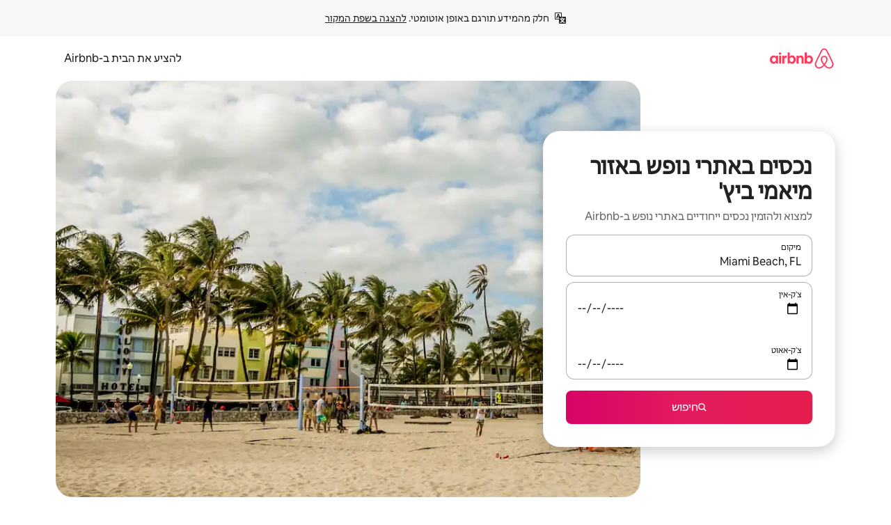

--- FILE ---
content_type: text/html;charset=utf-8
request_url: https://he.airbnb.com/miami-beach-fl/stays/resorts
body_size: 127399
content:
<!doctype html>
<html lang="he" dir="rtl" data-is-hyperloop="true" data-is-async-local-storage="true" class="scrollbar-gutter"><head><meta charSet="utf-8"/><meta name="locale" content="he"/><meta name="google" content="notranslate"/><meta id="csrf-param-meta-tag" name="csrf-param" content="authenticity_token"/><meta id="csrf-token-meta-tag" name="csrf-token" content=""/><meta id="english-canonical-url" content=""/><meta name="twitter:widgets:csp" content="on"/><meta name="mobile-web-app-capable" content="yes"/><meta name="apple-mobile-web-app-capable" content="yes"/><meta name="application-name" content="Airbnb"/><meta name="apple-mobile-web-app-title" content="Airbnb"/><meta name="theme-color" content="#ffffff"/><meta name="msapplication-navbutton-color" content="#ffffff"/><meta name="apple-mobile-web-app-status-bar-style" content="black-translucent"/><meta name="msapplication-starturl" content="/?utm_source=homescreen"/><style id="seo-css-reset" type="text/css"> @font-face { font-family: 'Airbnb Cereal VF'; src: url('https://a0.muscache.com/airbnb/static/airbnb-dls-web/build/fonts/cereal-variable/AirbnbCerealVF_W_Wght.8816d9e5c3b6a860636193e36b6ac4e4.woff2') format('woff2 supports variations'), url('https://a0.muscache.com/airbnb/static/airbnb-dls-web/build/fonts/cereal-variable/AirbnbCerealVF_W_Wght.8816d9e5c3b6a860636193e36b6ac4e4.woff2') format('woff2-variations'); font-style: normal; unicode-range: U+0000-03FF, U+0500-058F, U+0700-074F, U+0780-FAFF, U+FE00-FE6F, U+FF00-EFFFF, U+FFFFE-10FFFF; font-display: swap; } @font-face { font-family: 'Airbnb Cereal VF'; src: url('https://a0.muscache.com/airbnb/static/airbnb-dls-web/build/fonts/cereal-variable/AirbnbCerealVF_Italics_W_Wght.bd5e0f97cea11e9264b40656a83357ec.woff2') format('woff2 supports variations'), url('https://a0.muscache.com/airbnb/static/airbnb-dls-web/build/fonts/cereal-variable/AirbnbCerealVF_Italics_W_Wght.bd5e0f97cea11e9264b40656a83357ec.woff2') format('woff2-variations'); font-style: italic; unicode-range: U+0000-03FF, U+0500-058F, U+0700-074F, U+0780-FAFF, U+FE00-FE6F, U+FF00-EFFFF, U+FFFFE-10FFFF; font-display: swap; } @font-face { font-family: 'Airbnb Cereal VF'; unicode-range: U+0600-06FF, U+0750-077F; font-style: normal; src: url('https://a0.muscache.com/airbnb/static/airbnb-dls-web/build/fonts/cereal-variable/AirbnbCerealVF_Arabic_W_Wght.6bee4dd7ab27ef998da2f3a25ae61b48.woff2') format('woff2 supports variations'), url('https://a0.muscache.com/airbnb/static/airbnb-dls-web/build/fonts/cereal-variable/AirbnbCerealVF_Arabic_W_Wght.6bee4dd7ab27ef998da2f3a25ae61b48.woff2') format('woff2-variations'); font-display: swap; } @font-face { font-family: 'Airbnb Cereal VF'; unicode-range: U+0400-04FF; font-style: normal; src: url('https://a0.muscache.com/airbnb/static/airbnb-dls-web/build/fonts/cereal-variable/AirbnbCerealVF_Cyril_W_Wght.df06d21e3ece5673610c24f0090979ff.woff2') format('woff2 supports variations'), url('https://a0.muscache.com/airbnb/static/airbnb-dls-web/build/fonts/cereal-variable/AirbnbCerealVF_Cyril_W_Wght.df06d21e3ece5673610c24f0090979ff.woff2') format('woff2-variations'); font-display: swap; } @font-face { font-family: 'Airbnb Cereal VF'; unicode-range: U+0590-05FF, U+FB00-FB4F; font-style: normal; src: url('https://a0.muscache.com/airbnb/static/airbnb-dls-web/build/fonts/cereal-variable/AirbnbCerealVF_Hebrew_W_Wght.8c6defa083bcccea47d68d872b5a2b0c.woff2') format('woff2 supports variations'), url('https://a0.muscache.com/airbnb/static/airbnb-dls-web/build/fonts/cereal-variable/AirbnbCerealVF_Hebrew_W_Wght.8c6defa083bcccea47d68d872b5a2b0c.woff2') format('woff2-variations'); font-display: swap; } @font-face { font-family: 'Airbnb Cereal VF'; src: url('https://a0.muscache.com/airbnb/static/airbnb-dls-web/build/fonts/cereal-variable/AirbnbCerealVF_W_Wght.8816d9e5c3b6a860636193e36b6ac4e4.woff2') format('woff2 supports variations'), url('https://a0.muscache.com/airbnb/static/airbnb-dls-web/build/fonts/cereal-variable/AirbnbCerealVF_W_Wght.8816d9e5c3b6a860636193e36b6ac4e4.woff2') format('woff2-variations'); font-style: normal; font-display: swap; } @font-face { font-family: 'Airbnb Cereal VF'; unicode-range: U+0900-097F; font-style: normal; src: url('https://a0.muscache.com/airbnb/static/airbnb-dls-web/build/fonts/cereal-variable/AirbnbCerealVF_Deva_W_Wght.b498e56f4d652dd9addb81cdafd7e6d8.woff2') format('woff2 supports variations'), url('https://a0.muscache.com/airbnb/static/airbnb-dls-web/build/fonts/cereal-variable/AirbnbCerealVF_Deva_W_Wght.b498e56f4d652dd9addb81cdafd7e6d8.woff2') format('woff2-variations'); font-display: swap; } @font-face { font-family: 'Airbnb Cereal VF'; unicode-range: U+0E00-0E7F; font-style: normal; src: url('https://a0.muscache.com/airbnb/static/airbnb-dls-web/build/fonts/cereal-variable/AirbnbCerealVF_ThaiLp_W_Wght.e40f7fff25db11840de609db35118844.woff2') format('woff2 supports variations'), url('https://a0.muscache.com/airbnb/static/airbnb-dls-web/build/fonts/cereal-variable/AirbnbCerealVF_ThaiLp_W_Wght.e40f7fff25db11840de609db35118844.woff2') format('woff2-variations'); font-display: swap; } @font-face { font-family: 'Airbnb Cereal VF'; unicode-range: U+0370-03FF; font-style: normal; src: url('https://a0.muscache.com/airbnb/static/airbnb-dls-web/build/fonts/cereal-variable/AirbnbCerealVF_Greek_W_Wght.4eec7b9ea9093264b972a6eb2a7f13b8.woff2') format('woff2 supports variations'), url('https://a0.muscache.com/airbnb/static/airbnb-dls-web/build/fonts/cereal-variable/AirbnbCerealVF_Greek_W_Wght.4eec7b9ea9093264b972a6eb2a7f13b8.woff2') format('woff2-variations'); font-display: swap; } html{font-family: Airbnb Cereal VF,Circular,-apple-system,BlinkMacSystemFont,Roboto,Helvetica Neue,sans-serif;color:inherit;-webkit-font-smoothing:antialiased;-moz-osx-font-smoothing:grayscale;font-synthesis:none;}body{font-size:14px;line-height:1.43;}*,::before,::after{box-sizing:border-box;}html,body,blockquote,dl,dd,h1,h2,h3,h4,h5,h6,hr,figure,p,pre,fieldset{margin:0;padding:0;border:0;}article,aside,details,figcaption,figure,footer,header,hgroup,menu,nav,section{display:block;}ol,ul{list-style:none;margin:0;padding:0;}a{text-decoration:none;color:inherit}input{font-family:inherit;}table{border-collapse:collapse;}.screen-reader-only{border:0;clip:rect(0,0,0,0);height:1px;margin:-1px;overflow:hidden;padding:0;position:absolute;width:1px}.screen-reader-only-focusable:focus{clip:auto;height:auto;margin:0;overflow:visible;position:static;width:auto}.skip-to-content:focus{background-color:#fff;font-size:18px;padding:0 24px;position:absolute;left:3px;line-height:64px;top:3px;z-index:10000}</style><script src="https://a0.muscache.com/airbnb/static/packages/web/common/frontend/hyperloop-browser/metroRequire.227ca10613.js" defer="" crossorigin="anonymous"></script><script src="https://a0.muscache.com/airbnb/static/packages/web/common/frontend/hyperloop-browser/shims_post_modules.6052315266.js" defer="" crossorigin="anonymous"></script><script src="https://a0.muscache.com/airbnb/static/packages/web/he/frontend/airmetro/browser/asyncRequire.23443725e4.js" defer="" crossorigin="anonymous"></script><script src="https://a0.muscache.com/airbnb/static/packages/web/common/frontend/hyperloop-browser/coreV2.1baf1d8370.js" defer="" crossorigin="anonymous"></script><script src="https://a0.muscache.com/airbnb/static/packages/web/common/b7d9.551822d9e2.js" defer="" crossorigin="anonymous"></script><script src="https://a0.muscache.com/airbnb/static/packages/web/common/frontend/seo-loop/routeHandler.9a8337f848.js" defer="" crossorigin="anonymous"></script><script src="https://a0.muscache.com/airbnb/static/packages/web/common/2148.0f63fd6432.js" defer="" crossorigin="anonymous"></script><script src="https://a0.muscache.com/airbnb/static/packages/web/common/217f.cf14833904.js" defer="" crossorigin="anonymous"></script><script src="https://a0.muscache.com/airbnb/static/packages/web/common/e18a.e9e13a26ba.js" defer="" crossorigin="anonymous"></script><script src="https://a0.muscache.com/airbnb/static/packages/web/common/57a4.0dfaef8edb.js" defer="" crossorigin="anonymous"></script><script src="https://a0.muscache.com/airbnb/static/packages/web/common/42cb.f078b943dc.js" defer="" crossorigin="anonymous"></script><script src="https://a0.muscache.com/airbnb/static/packages/web/common/frontend/moment-more-formats/src/locale/he.1e7b4993ba.js" defer="" crossorigin="anonymous"></script><script src="https://a0.muscache.com/airbnb/static/packages/web/common/frontend/seo-loop/apps/landing-pages/initializer.fb05ba9774.js" defer="" crossorigin="anonymous"></script><script src="https://a0.muscache.com/airbnb/static/packages/web/he/ce9a.6bb5a21883.js" defer="" crossorigin="anonymous"></script><script src="https://a0.muscache.com/airbnb/static/packages/web/common/frontend/landing-pages/page-types/stays/StaysRouteContainer.d710a13f78.js" defer="" crossorigin="anonymous"></script><script src="https://a0.muscache.com/airbnb/static/packages/web/common/5f7b.ab477603e8.js" defer="" crossorigin="anonymous"></script><script src="https://a0.muscache.com/airbnb/static/packages/web/common/0a2f.411bade0ca.js" defer="" crossorigin="anonymous"></script><script src="https://a0.muscache.com/airbnb/static/packages/web/common/0c01.15680075f8.js" defer="" crossorigin="anonymous"></script><script src="https://a0.muscache.com/airbnb/static/packages/web/common/ae27.e7c562abe0.js" defer="" crossorigin="anonymous"></script><script src="https://a0.muscache.com/airbnb/static/packages/web/common/5b92.fb7bda9420.js" defer="" crossorigin="anonymous"></script><script src="https://a0.muscache.com/airbnb/static/packages/web/common/9a38.8715bc6d28.js" defer="" crossorigin="anonymous"></script><script src="https://a0.muscache.com/airbnb/static/packages/web/common/e2da.c2c4778107.js" defer="" crossorigin="anonymous"></script><script src="https://a0.muscache.com/airbnb/static/packages/web/common/c6a9.e034875fb3.js" defer="" crossorigin="anonymous"></script><script src="https://a0.muscache.com/airbnb/static/packages/web/common/frontend/seo-loop/apps/landing-pages/client.4ded56a1eb.js" defer="" crossorigin="anonymous"></script><script>(function() {
  // pg_pixel is no-op now.
})()</script><script>"undefined"!=typeof window&&window.addEventListener("error",function e(r){if(window._errorReportingInitialized)return void window.removeEventListener("error",e);const{error:n}=r;if(!n)return;const o=r.message||n.message,t=/Requiring unknown module/.test(o)?.01:.1;if(Math.random()>t)return;const{locale:a,tracking_context:i}=window[Symbol.for("__ global cache key __")]?.["string | airbnb-bootstrap-data"]?.["_bootstrap-layout-init"]??{},s=a||navigator.language,l=location.pathname,c="undefined"!=typeof window?{tags:{loggingSource:"browser",sampleRate:String(t)}}:{sampleRate:String(t)};fetch("https://notify.bugsnag.com/",{headers:{"Bugsnag-Payload-Version":"5"},body:JSON.stringify({apiKey:"e393bc25e52fe915ffb56c14ddf2ff1b",payloadVersion:"5",notifier:{name:"Bugsnag JavaScript",version:"0.0.5-AirbnbUnhandledBufferedErrorCustomFetch",url:""},events:[{exceptions:[{errorClass:n.name,message:o,stacktrace:[{file:r.filename,lineNumber:r.lineno,columnNumber:r.colno}],type:"browserjs"}],request:{url:location.href},context:l,groupingHash:n.name.concat("-",o,"-",l),unhandled:!0,app:{releaseStage:i?.environment},device:{time:new Date,userAgent:navigator.userAgent},metaData:{infra:{app_name:i?.app,is_buffered_error:!0,loop_name:i?.controller,locale:s,service_worker_url:navigator.serviceWorker?.controller?.scriptURL},...c}}]}),method:"POST"})});</script><script>
// FID init code.
!function(e,n){let t,c,o,i=[];const r={passive:!0,capture:!0},f=new Date,u="pointerup",a="pointercancel";function s(e,n){t||(t=n,c=e,o=new Date,l())}function l(){c>=0&&c<o-f&&(i.forEach(e=>{e(c,t)}),i=[])}function p(t){if(t.cancelable){const c=(t.timeStamp>1e12?new Date:performance.now())-t.timeStamp;"pointerdown"===t.type?function(t,c){function o(){s(t,c),f()}function i(){f()}function f(){n(u,o,r),n(a,i,r)}e(u,o,r),e(a,i,r)}(c,t):s(c,t)}}var w;w=e,["click","mousedown","keydown","touchstart","pointerdown"].forEach(e=>{w(e,p,r)}),self.perfMetrics=self.perfMetrics||{},self.perfMetrics.onFirstInputDelay=function(e){i.push(e),l()},self.perfMetrics.clearFirstInputDelay=function(){t&&(t=null,c=null,o=null)}}(addEventListener,removeEventListener);
// LCP Polyfill code
!function(e,t,n){let o,r,c=0,a=0,s=0,i=!1,l=!0;const f=["IMG","H1","H2","H3","H4","H5","SVG"];let m,d,g;const u=["click","mousedown","keydown","touchstart","pointerdown","scroll"],E={passive:!0,capture:!0};function p(e,t,n){(t>1.000666778*a||o&&!document.body.contains(o))&&(a=t,s=n,o=e,g?.(s,o,a))}function h(e){d?.observe(e)}function N(){if(l)if(i)m||(m={IMG:document.getElementsByTagName("img"),H1:document.getElementsByTagName("h1"),H2:document.getElementsByTagName("h2"),H3:document.getElementsByTagName("h3"),H4:document.getElementsByTagName("h4"),H5:document.getElementsByTagName("h5"),SVG:document.getElementsByTagName("svg")}),f.forEach(e=>{Array.from(m[e]).forEach(e=>{h(e)})}),setTimeout(N,50);else{let e;for(!r&&document.body&&(r=document.createNodeIterator(document.body,NodeFilter.SHOW_ELEMENT,e=>{return t=e,f.includes(t.tagName)||t.hasAttribute("data-lcp-candidate")?NodeFilter.FILTER_ACCEPT:NodeFilter.FILTER_REJECT;var t}));e=r?.nextNode();)h(e);n(N)}}function H(){c=performance.now(),a=0,s=0,o=null,d=new IntersectionObserver(e=>{e.filter(e=>e.isIntersecting).forEach(e=>{!function(e,t,o){const r=t.height*t.width;if(["H1","H2","H3","H4","H5"].includes(e.tagName)){const t=document.createRange();t.selectNodeContents(e),n(()=>{const n=t.getBoundingClientRect(),c=n.height*n.width;o(e,Math.min(c,r),performance.now())})}else if("IMG"!==e.tagName)o(e,r,performance.now());else{const t=()=>n(()=>o(e,r,performance.now()));e.complete?t():e.addEventListener("load",t,{once:!0})}}(e.target,e.intersectionRect,p)})}),n(N),u.forEach(t=>{e(t,y,E)})}function y(e){const t=e.target;("scroll"!==e.type||"expand-trigger"!==t?.className&&"contract-trigger"!==t?.className)&&0!==a&&(performance.now()-c<250||T())}function T(){d?.disconnect(),u.forEach(e=>{t(e,y,E)}),l=!1,d=null}H(),self.perfMetrics=self.perfMetrics||{},self.perfMetrics.onLargestContentfulPaint=function(e){g=e,0!==s&&null!==o&&g(s,o,a)},self.perfMetrics.startSearchingForLargestContentfulPaint=H.bind(null,!1),self.perfMetrics.stopSearchingForLargestContentfulPaint=T,self.perfMetrics.markIsHydratedForLargestContentfulPaint=()=>{i=!0},self.perfMetrics.registerLCPCandidate=h,self.perfMetrics.inspectLCPTarget=()=>o}(addEventListener,removeEventListener,requestAnimationFrame);
// INP init code.
!function(e){let n,t=0;const r={value:-1,entries:[]};let i,o=[];const s=new Map;let a,c=0,l=1/0,u=0;function f(){return null!=a?c:null!=performance.interactionCount?performance.interactionCount:0}function d(){return f()-t}function p(e){e.forEach(e=>{e.interactionId&&function(e){if(null==e.interactionId)return;const n=o[o.length-1],t=s.get(e.interactionId);if(null!=t||o.length<10||e.duration>n.latency){if(null!=t)t.entries.push(e),t.latency=Math.max(t.latency,e.duration);else{const n={id:e.interactionId,latency:e.duration,entries:[e]};o.push(n),s.set(e.interactionId,n)}o.sort((e,n)=>n.latency-e.latency),o.splice(10).forEach(e=>{s.delete(e.id)})}}(e)});const n=function(){const e=Math.min(o.length-1,Math.floor(d()/50));return o[e]}();n&&n.latency!==r.value&&(r.value=n.latency,r.entries=n.entries,v())}function v(){r.value>=0&&i&&i(r.value,r.entries)}"PerformanceObserver"in window&&PerformanceObserver.supportedEntryTypes&&PerformanceObserver.supportedEntryTypes.includes("event")&&("interactionCount"in performance||null!=a||PerformanceObserver.supportedEntryTypes&&PerformanceObserver.supportedEntryTypes.includes("event")&&(a=new PerformanceObserver(e=>{Promise.resolve().then(()=>{e.getEntries().forEach(e=>{e.interactionId&&(l=Math.min(l,e.interactionId),u=Math.max(u,e.interactionId),c=u?(u-l)/7+1:0)})})}),a.observe({type:"event",buffered:!0,durationThreshold:0})),n=new PerformanceObserver(e=>{Promise.resolve().then(()=>{p(e.getEntries())})}),n.observe({type:"event",buffered:!0,durationThreshold:40}),n.observe({type:"first-input",buffered:!0}),e("visibilitychange",function(){null!=n&&"hidden"===document.visibilityState&&(p(n.takeRecords()),r.value<0&&d()>0&&(r.value=0,r.entries=[]),v())},!0),e("pageshow",function(e){e.persisted&&(o=[],s.clear(),t=f(),r.value=-1,r.entries=[])},!0)),self.perfMetrics=self.perfMetrics||{},self.perfMetrics.onInp=function(e){r.value>=0?e(r.value,r.entries):i=e},self.perfMetrics.clearInp=function(){o=[],s.clear(),t=0,c=0,l=1/0,u=0,r.value=-1,r.entries=[]}}(addEventListener);
</script><script>((e,t,o,n)=>{if(!n.supports("(font: -apple-system-body) and (-webkit-touch-callout: default)"))return;const d=e.createElement("div");d.setAttribute("style","font: -apple-system-body"),t.appendChild(d),"17px"===o(d).fontSize&&t.style.setProperty("font-size","16px"),t.removeChild(d)})(document,document.documentElement,getComputedStyle,CSS);</script><script>(()=>{if("undefined"==typeof window)return;if("ScrollTimeline"in window)return;const n=new Map;window.queuedAnimations=n,window.queuedAnimationsLoaded=new AbortController,window.addEventListener("animationstart",i=>{const e=i.target;e.getAnimations().filter(n=>n.animationName===i.animationName).forEach(i=>{n.set(i,e)})},{signal:window.queuedAnimationsLoaded.signal})})();</script><link rel="search" type="application/opensearchdescription+xml" href="/opensearch.xml" title="Airbnb"/><link rel="apple-touch-icon" href="https://a0.muscache.com/airbnb/static/icons/apple-touch-icon-76x76-3b313d93b1b5823293524b9764352ac9.png"/><link rel="apple-touch-icon" sizes="76x76" href="https://a0.muscache.com/airbnb/static/icons/apple-touch-icon-76x76-3b313d93b1b5823293524b9764352ac9.png"/><link rel="apple-touch-icon" sizes="120x120" href="https://a0.muscache.com/airbnb/static/icons/apple-touch-icon-120x120-52b1adb4fe3a8f825fc4b143de12ea4b.png"/><link rel="apple-touch-icon" sizes="152x152" href="https://a0.muscache.com/airbnb/static/icons/apple-touch-icon-152x152-7b7c6444b63d8b6ebad9dae7169e5ed6.png"/><link rel="apple-touch-icon" sizes="180x180" href="https://a0.muscache.com/airbnb/static/icons/apple-touch-icon-180x180-bcbe0e3960cd084eb8eaf1353cf3c730.png"/><link rel="icon" sizes="192x192" href="https://a0.muscache.com/im/pictures/airbnb-platform-assets/AirbnbPlatformAssets-Favicons/original/0d189acb-3f82-4b2c-b95f-ad1d6a803d13.png?im_w=240"/><link rel="shortcut icon" sizes="76x76" type="image/png" href="https://a0.muscache.com/im/pictures/airbnb-platform-assets/AirbnbPlatformAssets-Favicons/original/0d189acb-3f82-4b2c-b95f-ad1d6a803d13.png?im_w=240"/><link rel="mask-icon" href="https://a0.muscache.com/pictures/airbnb-platform-assets/AirbnbPlatformAssets-Favicons/original/304e8c59-05df-4fab-9846-f69fd7f749b0.svg?im_w=240" color="#FF5A5F"/><link rel="apple-touch-icon" href="https://a0.muscache.com/airbnb/static/icons/apple-touch-icon-76x76-3b313d93b1b5823293524b9764352ac9.png"/><link rel="apple-touch-icon" sizes="76x76" href="https://a0.muscache.com/airbnb/static/icons/apple-touch-icon-76x76-3b313d93b1b5823293524b9764352ac9.png"/><link rel="apple-touch-icon" sizes="120x120" href="https://a0.muscache.com/airbnb/static/icons/apple-touch-icon-120x120-52b1adb4fe3a8f825fc4b143de12ea4b.png"/><link rel="apple-touch-icon" sizes="152x152" href="https://a0.muscache.com/airbnb/static/icons/apple-touch-icon-152x152-7b7c6444b63d8b6ebad9dae7169e5ed6.png"/><link rel="apple-touch-icon" sizes="180x180" href="https://a0.muscache.com/airbnb/static/icons/apple-touch-icon-180x180-bcbe0e3960cd084eb8eaf1353cf3c730.png"/><link rel="icon" sizes="192x192" href="https://a0.muscache.com/im/pictures/airbnb-platform-assets/AirbnbPlatformAssets-Favicons/original/0d189acb-3f82-4b2c-b95f-ad1d6a803d13.png?im_w=240"/><link rel="shortcut icon" sizes="76x76" type="image/png" href="https://a0.muscache.com/im/pictures/airbnb-platform-assets/AirbnbPlatformAssets-Favicons/original/0d189acb-3f82-4b2c-b95f-ad1d6a803d13.png?im_w=240"/><link rel="mask-icon" href="https://a0.muscache.com/pictures/airbnb-platform-assets/AirbnbPlatformAssets-Favicons/original/304e8c59-05df-4fab-9846-f69fd7f749b0.svg?im_w=240" color="#FF5A5F"/><style id="aphrodite" type="text/css" data-aphrodite="true">._1iy98nd{pointer-events:none !important;-webkit-user-select:none !important;user-select:none !important;white-space:pre-wrap !important;padding-right:0px !important;padding-left:0px !important;font-family:Airbnb Cereal VF,Circular,-apple-system,BlinkMacSystemFont,Roboto,Helvetica Neue,sans-serif !important;font-size:1.125rem !important;}._7h1p0g{margin:0 !important;padding:0 !important;}</style><style id="linaria" type="text/css" data-linaria="true">.c1jo210i.c1jo210i.c1jo210i{display:grid;}

.cnk25hy.cnk25hy.cnk25hy{height:100%;}

.e1mkvczo.e1mkvczo.e1mkvczo{grid-row:1;grid-column:1;}

.dir.perb90o.perb90o.perb90o{transition:opacity 75ms var(--motion-linear-curve-animation-timing-function), visibility 75ms var(--motion-linear-curve-animation-timing-function);}

.ni1yqzk.ni1yqzk.ni1yqzk{opacity:1;visibility:visible;}

.rgyynxb.rgyynxb.rgyynxb{opacity:0;visibility:hidden;}
.cyqdyy.cyqdyy.cyqdyy{position:relative;}

.dir.cyqdyy.cyqdyy.cyqdyy{background-color:var(--palette-white);}

.vz2oe5x.vz2oe5x.vz2oe5x{--view-transition_play-state:running;}

.vg7vsjx.vg7vsjx.vg7vsjx{height:100%;}

.v1cv8r21.v1cv8r21.v1cv8r21{display:contents;}

.vyb6402.vyb6402.vyb6402:where(.contextual-grow)::view-transition-group(container),.vyb6402.vyb6402.vyb6402:where(.contextual-grow)::view-transition-group(container-content){mix-blend-mode:normal;overflow:hidden;}

.dir.vyb6402.vyb6402.vyb6402:where(.contextual-grow)::view-transition-group(container),.dir.vyb6402.vyb6402.vyb6402:where(.contextual-grow)::view-transition-group(container-content){border-radius:var(--container-border-radius,15px);}

.dir.vyb6402.vyb6402.vyb6402:where(.contextual-grow)::view-transition-group(container){border-bottom:var(--container-border,none);}

@media (prefers-reduced-motion:no-preference){
.vyb6402.vyb6402.vyb6402:where(.contextual-grow).exit.exit.exit::view-transition-old(container){--view-transition_mix-blend-mode:plus-lighter;opacity:var(--view-transition-fade-effect_opacity-from);--view-transition-fade-effect_opacity-from:1;--view-transition-fade-effect_duration:75ms;--view-transition-fade-effect_transition_timing-function:var(--motion-linear-curve-animation-timing-function);--view-transition-fade-effect_delay:var(--contextual-grow_fade-delay,50ms);animation:var(--reduced-motion_duration,var(--view-transition-fade-effect_duration,200ms)) var(--view-transition-fade-effect_timing-function,linear) var(--view-transition-fade-effect_delay,0ms) 1 normal var(--view-transition_fill-mode,both) var(--view-transition_play-state,paused) fade-vyb6402;}

.dir.vyb6402.vyb6402.vyb6402:where(.contextual-grow).exit.exit.exit::view-transition-old(container){animation:var(--reduced-motion_duration,var(--view-transition-fade-effect_duration,200ms)) var(--view-transition-fade-effect_timing-function,linear) var(--view-transition-fade-effect_delay,0ms) 1 normal var(--view-transition_fill-mode,both) var(--view-transition_play-state,paused) fade-vyb6402;}

@keyframes fade-vyb6402{
from{opacity:var(--view-transition-fade-effect_opacity-from,0);visibility:visible;}

to{opacity:var(--view-transition-fade-effect_opacity-to,1);}}}

@media (prefers-reduced-motion:reduce),(update:slow),(update:none){
.vyb6402.vyb6402.vyb6402:where(.contextual-grow).exit.exit.exit::view-transition-old(container){--view-transition_mix-blend-mode:plus-lighter;opacity:var(--view-transition-fade-effect_opacity-from);}

.dir.vyb6402.vyb6402.vyb6402:where(.contextual-grow).exit.exit.exit::view-transition-old(container){animation:var(--reduced-motion_duration,var(--view-transition-fade-effect_duration,200ms)) var(--view-transition-fade-effect_timing-function,linear) var(--view-transition-fade-effect_delay,0ms) 1 normal var(--view-transition_fill-mode,both) var(--view-transition_play-state,paused) fade-vyb6402;}

@keyframes fade-vyb6402{
from{opacity:var(--view-transition-fade-effect_opacity-from,0);visibility:visible;}

to{opacity:var(--view-transition-fade-effect_opacity-to,1);}}}

@media (prefers-reduced-motion:no-preference){
.vyb6402.vyb6402.vyb6402:where(.contextual-grow).enter.enter.enter::view-transition-old(container){--view-transition_mix-blend-mode:plus-lighter;opacity:var(--view-transition-fade-effect_opacity-from);--view-transition-fade-effect_opacity-from:1;--view-transition-fade-effect_opacity-to:0;--view-transition-fade-effect_duration:75ms;--view-transition-fade-effect_transition_timing-function:var(--motion-linear-curve-animation-timing-function);--view-transition-fade-effect_delay:var(--contextual-grow_fade-delay,50ms);animation:var(--reduced-motion_duration,var(--view-transition-fade-effect_duration,200ms)) var(--view-transition-fade-effect_timing-function,linear) var(--view-transition-fade-effect_delay,0ms) 1 normal var(--view-transition_fill-mode,both) var(--view-transition_play-state,paused) fade-vyb6402;--view-transition-scale-effect_duration:500ms;animation:var(--reduced-motion_duration,var(--view-transition-scale-effect_duration,200ms)) var(--view-transition-scale-effect_timing-function,var(--motion-standard-curve-animation-timing-function)) var(--view-transition-scale-effect_delay,0ms) 1 normal var(--view-transition_fill-mode,both) var(--view-transition_play-state,paused) scale-vyb6402;}

.dir.vyb6402.vyb6402.vyb6402:where(.contextual-grow).enter.enter.enter::view-transition-old(container){animation:var(--reduced-motion_duration,var(--view-transition-fade-effect_duration,200ms)) var(--view-transition-fade-effect_timing-function,linear) var(--view-transition-fade-effect_delay,0ms) 1 normal var(--view-transition_fill-mode,both) var(--view-transition_play-state,paused) fade-vyb6402,var(--reduced-motion_duration,var(--view-transition-scale-effect_duration,200ms)) var(--view-transition-scale-effect_timing-function,var(--motion-standard-curve-animation-timing-function)) var(--view-transition-scale-effect_delay,0ms) 1 normal var(--view-transition_fill-mode,both) var(--view-transition_play-state,paused) scale-vyb6402;}

@keyframes fade-vyb6402{
from{opacity:var(--view-transition-fade-effect_opacity-from,0);visibility:visible;}

to{opacity:var(--view-transition-fade-effect_opacity-to,1);}}

@keyframes scale-vyb6402{
from{filter:var(--view-transition_from-filter);visibility:visible;scale:var(--view-transition-scale-effect_from,1);}

to{filter:var(--view-transition_to-filter);scale:var(--view-transition-scale-effect_to,0);}}}

@media (prefers-reduced-motion:reduce),(update:slow),(update:none){
.vyb6402.vyb6402.vyb6402:where(.contextual-grow).enter.enter.enter::view-transition-old(container){--view-transition_mix-blend-mode:plus-lighter;opacity:var(--view-transition-fade-effect_opacity-from);}

.dir.vyb6402.vyb6402.vyb6402:where(.contextual-grow).enter.enter.enter::view-transition-old(container){animation:var(--reduced-motion_duration,var(--view-transition-fade-effect_duration,200ms)) var(--view-transition-fade-effect_timing-function,linear) var(--view-transition-fade-effect_delay,0ms) 1 normal var(--view-transition_fill-mode,both) var(--view-transition_play-state,paused) fade-vyb6402;}

@keyframes fade-vyb6402{
from{opacity:var(--view-transition-fade-effect_opacity-from,0);visibility:visible;}

to{opacity:var(--view-transition-fade-effect_opacity-to,1);}}}

@media (prefers-reduced-motion:no-preference){
.vyb6402.vyb6402.vyb6402:where(.contextual-grow).enter.enter.enter::view-transition-new(container){--view-transition_mix-blend-mode:plus-lighter;opacity:var(--view-transition-fade-effect_opacity-from);--view-transition-fade-effect_opacity-from:1;--view-transition-fade-effect_duration:75ms;--view-transition-fade-effect_transition_timing-function:var(--motion-linear-curve-animation-timing-function);--view-transition-fade-effect_delay:var(--contextual-grow_fade-delay,50ms);animation:var(--reduced-motion_duration,var(--view-transition-fade-effect_duration,200ms)) var(--view-transition-fade-effect_timing-function,linear) var(--view-transition-fade-effect_delay,0ms) 1 normal var(--view-transition_fill-mode,both) var(--view-transition_play-state,paused) fade-vyb6402;animation:var(--reduced-motion_duration,var(--view-transition-scale-effect_duration,200ms)) var(--view-transition-scale-effect_timing-function,var(--motion-standard-curve-animation-timing-function)) var(--view-transition-scale-effect_delay,0ms) 1 normal var(--view-transition_fill-mode,both) var(--view-transition_play-state,paused) scale-vyb6402;}

.dir.vyb6402.vyb6402.vyb6402:where(.contextual-grow).enter.enter.enter::view-transition-new(container){animation:var(--reduced-motion_duration,var(--view-transition-fade-effect_duration,200ms)) var(--view-transition-fade-effect_timing-function,linear) var(--view-transition-fade-effect_delay,0ms) 1 normal var(--view-transition_fill-mode,both) var(--view-transition_play-state,paused) fade-vyb6402;}

@keyframes fade-vyb6402{
from{opacity:var(--view-transition-fade-effect_opacity-from,0);visibility:visible;}

to{opacity:var(--view-transition-fade-effect_opacity-to,1);}}

@keyframes scale-vyb6402{
from{filter:var(--view-transition_from-filter);visibility:visible;scale:var(--view-transition-scale-effect_from,1);}

to{filter:var(--view-transition_to-filter);scale:var(--view-transition-scale-effect_to,0);}}}

@media (prefers-reduced-motion:reduce),(update:slow),(update:none){
.vyb6402.vyb6402.vyb6402:where(.contextual-grow).enter.enter.enter::view-transition-new(container){--view-transition_mix-blend-mode:plus-lighter;opacity:var(--view-transition-fade-effect_opacity-from);}

.dir.vyb6402.vyb6402.vyb6402:where(.contextual-grow).enter.enter.enter::view-transition-new(container){animation:var(--reduced-motion_duration,var(--view-transition-fade-effect_duration,200ms)) var(--view-transition-fade-effect_timing-function,linear) var(--view-transition-fade-effect_delay,0ms) 1 normal var(--view-transition_fill-mode,both) var(--view-transition_play-state,paused) fade-vyb6402;}

@keyframes fade-vyb6402{
from{opacity:var(--view-transition-fade-effect_opacity-from,0);visibility:visible;}

to{opacity:var(--view-transition-fade-effect_opacity-to,1);}}}

.vyb6402.vyb6402.vyb6402:where(.contextual-grow)::view-transition-new(container-content){mix-blend-mode:normal;}

@media (prefers-reduced-motion:no-preference){
.vyb6402.vyb6402.vyb6402:where(.contextual-grow).enter.enter.enter::view-transition-old(container-content){mix-blend-mode:normal;--view-transition_mix-blend-mode:plus-lighter;opacity:var(--view-transition-fade-effect_opacity-from);--view-transition-fade-effect_opacity-from:1;--view-transition-fade-effect_opacity-to:0;--view-transition-fade-effect_duration:75ms;--view-transition-fade-effect_transition_timing-function:var(--motion-linear-curve-animation-timing-function);--view-transition-fade-effect_delay:var(--contextual-grow_fade-delay,50ms);animation:var(--reduced-motion_duration,var(--view-transition-fade-effect_duration,200ms)) var(--view-transition-fade-effect_timing-function,linear) var(--view-transition-fade-effect_delay,0ms) 1 normal var(--view-transition_fill-mode,both) var(--view-transition_play-state,paused) fade-vyb6402;}

.dir.vyb6402.vyb6402.vyb6402:where(.contextual-grow).enter.enter.enter::view-transition-old(container-content){animation:var(--reduced-motion_duration,var(--view-transition-fade-effect_duration,200ms)) var(--view-transition-fade-effect_timing-function,linear) var(--view-transition-fade-effect_delay,0ms) 1 normal var(--view-transition_fill-mode,both) var(--view-transition_play-state,paused) fade-vyb6402;}

@keyframes fade-vyb6402{
from{opacity:var(--view-transition-fade-effect_opacity-from,0);visibility:visible;}

to{opacity:var(--view-transition-fade-effect_opacity-to,1);}}}

@media (prefers-reduced-motion:reduce),(update:slow),(update:none){
.vyb6402.vyb6402.vyb6402:where(.contextual-grow).enter.enter.enter::view-transition-old(container-content){--view-transition_mix-blend-mode:plus-lighter;opacity:var(--view-transition-fade-effect_opacity-from);}

.dir.vyb6402.vyb6402.vyb6402:where(.contextual-grow).enter.enter.enter::view-transition-old(container-content){animation:var(--reduced-motion_duration,var(--view-transition-fade-effect_duration,200ms)) var(--view-transition-fade-effect_timing-function,linear) var(--view-transition-fade-effect_delay,0ms) 1 normal var(--view-transition_fill-mode,both) var(--view-transition_play-state,paused) fade-vyb6402;}

@keyframes fade-vyb6402{
from{opacity:var(--view-transition-fade-effect_opacity-from,0);visibility:visible;}

to{opacity:var(--view-transition-fade-effect_opacity-to,1);}}}

@media (prefers-reduced-motion:no-preference){
.vyb6402.vyb6402.vyb6402:where(.contextual-grow).enter.enter.enter::view-transition-new(container-content){mix-blend-mode:normal;--view-transition_mix-blend-mode:plus-lighter;opacity:var(--view-transition-fade-effect_opacity-from);--view-transition-fade-effect_opacity-from:var(--contextual-grow_content-start-opacity,0);--view-transition-fade-effect_duration:75ms;--view-transition-fade-effect_transition_timing-function:var(--motion-linear-curve-animation-timing-function);--view-transition-fade-effect_delay:var(--contextual-grow_fade-delay,50ms);animation:var(--reduced-motion_duration,var(--view-transition-fade-effect_duration,200ms)) var(--view-transition-fade-effect_timing-function,linear) var(--view-transition-fade-effect_delay,0ms) 1 normal var(--view-transition_fill-mode,both) var(--view-transition_play-state,paused) fade-vyb6402;}

.dir.vyb6402.vyb6402.vyb6402:where(.contextual-grow).enter.enter.enter::view-transition-new(container-content){animation:var(--reduced-motion_duration,var(--view-transition-fade-effect_duration,200ms)) var(--view-transition-fade-effect_timing-function,linear) var(--view-transition-fade-effect_delay,0ms) 1 normal var(--view-transition_fill-mode,both) var(--view-transition_play-state,paused) fade-vyb6402;}

@keyframes fade-vyb6402{
from{opacity:var(--view-transition-fade-effect_opacity-from,0);visibility:visible;}

to{opacity:var(--view-transition-fade-effect_opacity-to,1);}}}

@media (prefers-reduced-motion:reduce),(update:slow),(update:none){
.vyb6402.vyb6402.vyb6402:where(.contextual-grow).enter.enter.enter::view-transition-new(container-content){--view-transition_mix-blend-mode:plus-lighter;opacity:var(--view-transition-fade-effect_opacity-from);}

.dir.vyb6402.vyb6402.vyb6402:where(.contextual-grow).enter.enter.enter::view-transition-new(container-content){animation:var(--reduced-motion_duration,var(--view-transition-fade-effect_duration,200ms)) var(--view-transition-fade-effect_timing-function,linear) var(--view-transition-fade-effect_delay,0ms) 1 normal var(--view-transition_fill-mode,both) var(--view-transition_play-state,paused) fade-vyb6402;}

@keyframes fade-vyb6402{
from{opacity:var(--view-transition-fade-effect_opacity-from,0);visibility:visible;}

to{opacity:var(--view-transition-fade-effect_opacity-to,1);}}}

@media (prefers-reduced-motion:no-preference){
.vyb6402.vyb6402.vyb6402:where(.contextual-grow).exit.exit.exit::view-transition-old(container-content){--view-transition_mix-blend-mode:plus-lighter;opacity:var(--view-transition-fade-effect_opacity-from);--view-transition-fade-effect_opacity-from:1;--view-transition-fade-effect_opacity-to:0;--view-transition-fade-effect_duration:75ms;--view-transition-fade-effect_transition_timing-function:var(--motion-linear-curve-animation-timing-function);--view-transition-fade-effect_delay:var(--contextual-grow_fade-delay,50ms);animation:var(--reduced-motion_duration,var(--view-transition-fade-effect_duration,200ms)) var(--view-transition-fade-effect_timing-function,linear) var(--view-transition-fade-effect_delay,0ms) 1 normal var(--view-transition_fill-mode,both) var(--view-transition_play-state,paused) fade-vyb6402;}

.dir.vyb6402.vyb6402.vyb6402:where(.contextual-grow).exit.exit.exit::view-transition-old(container-content){animation:var(--reduced-motion_duration,var(--view-transition-fade-effect_duration,200ms)) var(--view-transition-fade-effect_timing-function,linear) var(--view-transition-fade-effect_delay,0ms) 1 normal var(--view-transition_fill-mode,both) var(--view-transition_play-state,paused) fade-vyb6402;}

@keyframes fade-vyb6402{
from{opacity:var(--view-transition-fade-effect_opacity-from,0);visibility:visible;}

to{opacity:var(--view-transition-fade-effect_opacity-to,1);}}}

@media (prefers-reduced-motion:reduce),(update:slow),(update:none){
.vyb6402.vyb6402.vyb6402:where(.contextual-grow).exit.exit.exit::view-transition-old(container-content){--view-transition_mix-blend-mode:plus-lighter;opacity:var(--view-transition-fade-effect_opacity-from);}

.dir.vyb6402.vyb6402.vyb6402:where(.contextual-grow).exit.exit.exit::view-transition-old(container-content){animation:var(--reduced-motion_duration,var(--view-transition-fade-effect_duration,200ms)) var(--view-transition-fade-effect_timing-function,linear) var(--view-transition-fade-effect_delay,0ms) 1 normal var(--view-transition_fill-mode,both) var(--view-transition_play-state,paused) fade-vyb6402;}

@keyframes fade-vyb6402{
from{opacity:var(--view-transition-fade-effect_opacity-from,0);visibility:visible;}

to{opacity:var(--view-transition-fade-effect_opacity-to,1);}}}

@media (prefers-reduced-motion:no-preference){
.vyb6402.vyb6402.vyb6402:where(.contextual-grow).exit.exit.exit::view-transition-new(container-content){mix-blend-mode:normal;--view-transition_mix-blend-mode:plus-lighter;opacity:var(--view-transition-fade-effect_opacity-from);--view-transition-fade-effect_duration:75ms;--view-transition-fade-effect_transition_timing-function:var(--motion-linear-curve-animation-timing-function);--view-transition-fade-effect_delay:var(--contextual-grow_fade-delay,50ms);animation:var(--reduced-motion_duration,var(--view-transition-fade-effect_duration,200ms)) var(--view-transition-fade-effect_timing-function,linear) var(--view-transition-fade-effect_delay,0ms) 1 normal var(--view-transition_fill-mode,both) var(--view-transition_play-state,paused) fade-vyb6402;}

.dir.vyb6402.vyb6402.vyb6402:where(.contextual-grow).exit.exit.exit::view-transition-new(container-content){animation:var(--reduced-motion_duration,var(--view-transition-fade-effect_duration,200ms)) var(--view-transition-fade-effect_timing-function,linear) var(--view-transition-fade-effect_delay,0ms) 1 normal var(--view-transition_fill-mode,both) var(--view-transition_play-state,paused) fade-vyb6402;}

@keyframes fade-vyb6402{
from{opacity:var(--view-transition-fade-effect_opacity-from,0);visibility:visible;}

to{opacity:var(--view-transition-fade-effect_opacity-to,1);}}}

@media (prefers-reduced-motion:reduce),(update:slow),(update:none){
.vyb6402.vyb6402.vyb6402:where(.contextual-grow).exit.exit.exit::view-transition-new(container-content){--view-transition_mix-blend-mode:plus-lighter;opacity:var(--view-transition-fade-effect_opacity-from);}

.dir.vyb6402.vyb6402.vyb6402:where(.contextual-grow).exit.exit.exit::view-transition-new(container-content){animation:var(--reduced-motion_duration,var(--view-transition-fade-effect_duration,200ms)) var(--view-transition-fade-effect_timing-function,linear) var(--view-transition-fade-effect_delay,0ms) 1 normal var(--view-transition_fill-mode,both) var(--view-transition_play-state,paused) fade-vyb6402;}

@keyframes fade-vyb6402{
from{opacity:var(--view-transition-fade-effect_opacity-from,0);visibility:visible;}

to{opacity:var(--view-transition-fade-effect_opacity-to,1);}}}

@media (prefers-reduced-motion:no-preference){
.vyb6402.vyb6402.vyb6402:where(.contextual-grow).exit.exit.exit::view-transition-new(container){--view-transition_mix-blend-mode:plus-lighter;opacity:var(--view-transition-fade-effect_opacity-from);--view-transition-fade-effect_duration:75ms;--view-transition-fade-effect_transition_timing-function:var(--motion-linear-curve-animation-timing-function);--view-transition-fade-effect_delay:var(--contextual-grow_fade-delay,50ms);animation:var(--reduced-motion_duration,var(--view-transition-fade-effect_duration,200ms)) var(--view-transition-fade-effect_timing-function,linear) var(--view-transition-fade-effect_delay,0ms) 1 normal var(--view-transition_fill-mode,both) var(--view-transition_play-state,paused) fade-vyb6402;}

.dir.vyb6402.vyb6402.vyb6402:where(.contextual-grow).exit.exit.exit::view-transition-new(container){animation:var(--reduced-motion_duration,var(--view-transition-fade-effect_duration,200ms)) var(--view-transition-fade-effect_timing-function,linear) var(--view-transition-fade-effect_delay,0ms) 1 normal var(--view-transition_fill-mode,both) var(--view-transition_play-state,paused) fade-vyb6402;}

@keyframes fade-vyb6402{
from{opacity:var(--view-transition-fade-effect_opacity-from,0);visibility:visible;}

to{opacity:var(--view-transition-fade-effect_opacity-to,1);}}}

@media (prefers-reduced-motion:reduce),(update:slow),(update:none){
.vyb6402.vyb6402.vyb6402:where(.contextual-grow).exit.exit.exit::view-transition-new(container){--view-transition_mix-blend-mode:plus-lighter;opacity:var(--view-transition-fade-effect_opacity-from);}

.dir.vyb6402.vyb6402.vyb6402:where(.contextual-grow).exit.exit.exit::view-transition-new(container){animation:var(--reduced-motion_duration,var(--view-transition-fade-effect_duration,200ms)) var(--view-transition-fade-effect_timing-function,linear) var(--view-transition-fade-effect_delay,0ms) 1 normal var(--view-transition_fill-mode,both) var(--view-transition_play-state,paused) fade-vyb6402;}

@keyframes fade-vyb6402{
from{opacity:var(--view-transition-fade-effect_opacity-from,0);visibility:visible;}

to{opacity:var(--view-transition-fade-effect_opacity-to,1);}}}

.vyb6402.vyb6402.vyb6402:where(.contextual-grow).enter.enter.enter::view-transition-new(root){display:none;}

.vyb6402.vyb6402.vyb6402:where(.contextual-grow).exit.exit.exit::view-transition-old(root){display:none;}

@media (prefers-reduced-motion:no-preference){
.vyb6402.vyb6402.vyb6402:where(.contextual-grow).enter.enter.enter::view-transition-old(root){--view-transition_mix-blend-mode:plus-lighter;opacity:var(--view-transition-fade-effect_opacity-from);--view-transition-fade-effect_opacity-from:var(--contextual-grow_start-opacity,1);--view-transition-fade-effect_opacity-to:var(--contextual-grow_end-opacity,0);--view-transition-fade-effect_duration:75ms;--view-transition-fade-effect_delay:var(--contextual-grow_fade-delay,50ms);animation:var(--reduced-motion_duration,var(--view-transition-fade-effect_duration,200ms)) var(--view-transition-fade-effect_timing-function,linear) var(--view-transition-fade-effect_delay,0ms) 1 normal var(--view-transition_fill-mode,both) var(--view-transition_play-state,paused) fade-vyb6402;--view-transition-scale-effect_to:var(--contextual-grow_scale--end,0.94);--view-transition-scale-effect_duration:500ms;animation:var(--reduced-motion_duration,var(--view-transition-scale-effect_duration,200ms)) var(--view-transition-scale-effect_timing-function,var(--motion-standard-curve-animation-timing-function)) var(--view-transition-scale-effect_delay,0ms) 1 normal var(--view-transition_fill-mode,both) var(--view-transition_play-state,paused) scale-vyb6402;--view-transition_from-filter:brightness(var(--scrim-animation_end-brightness,1));--view-transition_to-filter:brightness(var(--scrim-animation_start-brightness,0.6));}

.dir.vyb6402.vyb6402.vyb6402:where(.contextual-grow).enter.enter.enter::view-transition-old(root){animation:var(--reduced-motion_duration,var(--view-transition-fade-effect_duration,200ms)) var(--view-transition-fade-effect_timing-function,linear) var(--view-transition-fade-effect_delay,0ms) 1 normal var(--view-transition_fill-mode,both) var(--view-transition_play-state,paused) fade-vyb6402,var(--reduced-motion_duration,var(--view-transition-scale-effect_duration,200ms)) var(--view-transition-scale-effect_timing-function,var(--motion-standard-curve-animation-timing-function)) var(--view-transition-scale-effect_delay,0ms) 1 normal var(--view-transition_fill-mode,both) var(--view-transition_play-state,paused) scale-vyb6402;}

@keyframes fade-vyb6402{
from{opacity:var(--view-transition-fade-effect_opacity-from,0);visibility:visible;}

to{opacity:var(--view-transition-fade-effect_opacity-to,1);}}

@keyframes scale-vyb6402{
from{filter:var(--view-transition_from-filter);visibility:visible;scale:var(--view-transition-scale-effect_from,1);}

to{filter:var(--view-transition_to-filter);scale:var(--view-transition-scale-effect_to,0);}}}

@media (prefers-reduced-motion:reduce),(update:slow),(update:none){
.vyb6402.vyb6402.vyb6402:where(.contextual-grow).enter.enter.enter::view-transition-old(root){--view-transition_mix-blend-mode:plus-lighter;opacity:var(--view-transition-fade-effect_opacity-from);}

.dir.vyb6402.vyb6402.vyb6402:where(.contextual-grow).enter.enter.enter::view-transition-old(root){animation:var(--reduced-motion_duration,var(--view-transition-fade-effect_duration,200ms)) var(--view-transition-fade-effect_timing-function,linear) var(--view-transition-fade-effect_delay,0ms) 1 normal var(--view-transition_fill-mode,both) var(--view-transition_play-state,paused) fade-vyb6402;}

@keyframes fade-vyb6402{
from{opacity:var(--view-transition-fade-effect_opacity-from,0);visibility:visible;}

to{opacity:var(--view-transition-fade-effect_opacity-to,1);}}}

@media (prefers-reduced-motion:no-preference){
.vyb6402.vyb6402.vyb6402:where(.contextual-grow).exit.exit.exit::view-transition-new(root){--view-transition-scale-effect_from:var(--contextual-grow_scale--end,0.94);--view-transition-scale-effect_to:var(--contextual-grow_scale--start,1);--view-transition-scale-effect_duration:500ms;animation:var(--reduced-motion_duration,var(--view-transition-scale-effect_duration,200ms)) var(--view-transition-scale-effect_timing-function,var(--motion-standard-curve-animation-timing-function)) var(--view-transition-scale-effect_delay,0ms) 1 normal var(--view-transition_fill-mode,both) var(--view-transition_play-state,paused) scale-vyb6402;--view-transition_from-filter:brightness(var(--scrim-animation_end-brightness,0.6));--view-transition_to-filter:brightness(var(--scrim-animation_start-brightness,1));}

.dir.vyb6402.vyb6402.vyb6402:where(.contextual-grow).exit.exit.exit::view-transition-new(root){animation:var(--reduced-motion_duration,var(--view-transition-scale-effect_duration,200ms)) var(--view-transition-scale-effect_timing-function,var(--motion-standard-curve-animation-timing-function)) var(--view-transition-scale-effect_delay,0ms) 1 normal var(--view-transition_fill-mode,both) var(--view-transition_play-state,paused) scale-vyb6402;}

@keyframes scale-vyb6402{
from{filter:var(--view-transition_from-filter);visibility:visible;scale:var(--view-transition-scale-effect_from,1);}

to{filter:var(--view-transition_to-filter);scale:var(--view-transition-scale-effect_to,0);}}}

@media (prefers-reduced-motion:reduce),(update:slow),(update:none){
.vyb6402.vyb6402.vyb6402:where(.contextual-grow).exit.exit.exit::view-transition-new(root){--view-transition_mix-blend-mode:plus-lighter;opacity:var(--view-transition-fade-effect_opacity-from);}

.dir.vyb6402.vyb6402.vyb6402:where(.contextual-grow).exit.exit.exit::view-transition-new(root){animation:var(--reduced-motion_duration,var(--view-transition-fade-effect_duration,200ms)) var(--view-transition-fade-effect_timing-function,linear) var(--view-transition-fade-effect_delay,0ms) 1 normal var(--view-transition_fill-mode,both) var(--view-transition_play-state,paused) fade-vyb6402;}

@keyframes fade-vyb6402{
from{opacity:var(--view-transition-fade-effect_opacity-from,0);visibility:visible;}

to{opacity:var(--view-transition-fade-effect_opacity-to,1);}}}

.vyb6402.vyb6402.vyb6402:where(.contextual-grow).exit.exit.exit::view-transition-new(root) [data-static-element-wrapper] > [view-transition-element] [view-transition-element]{--view-transition_visibility:visible;}

.vyb6402.vyb6402.vyb6402:where(.contextual-grow)::view-transition-group(root)::view-transition-new > [data-static-element-wrapper] > [view-transition-element]{visibility:visible;}

.vyb6402.vyb6402.vyb6402:where(.contextual-grow)::view-transition-group(root) [frozen-view-transition-old] [data-static-element-wrapper] > [view-transition-element] [view-transition-element],.vyb6402.vyb6402.vyb6402:where(.contextual-grow)::view-transition-group(root)::view-transition-old [data-static-element-wrapper] > [view-transition-element] [view-transition-element]{--view-transition_visibility:visible;}

.vyb6402.vyb6402.vyb6402:where(.contextual-grow)::view-transition-group(root) [frozen-view-transition-old] [data-static-element-wrapper] > [view-transition-element] [view-transition-element] [active-element='true'],.vyb6402.vyb6402.vyb6402:where(.contextual-grow)::view-transition-group(root)::view-transition-old [data-static-element-wrapper] > [view-transition-element] [view-transition-element] [active-element='true']{visibility:hidden;}

.v1koiow6.v1koiow6.v1koiow6:where(.slide-in-and-fade)::view-transition-new(root){mix-blend-mode:normal;}

.dir.v1koiow6.v1koiow6.v1koiow6:where(.slide-in-and-fade)::view-transition-new(root){animation:none;}

.dir.v1koiow6.v1koiow6.v1koiow6:where(.slide-in-and-fade)::view-transition-group(root){animation:none;}

.v1koiow6.v1koiow6.v1koiow6:where(.slide-in-and-fade)::view-transition-old(root){display:none;}

.dir.v1koiow6.v1koiow6.v1koiow6:where(.slide-in-and-fade)::view-transition-group(screen){animation:none;}

.v1koiow6.v1koiow6.v1koiow6:where(.slide-in-and-fade)::view-transition-image-pair(screen){mix-blend-mode:normal;display:grid;height:100%;overflow:hidden;}

.v1koiow6.v1koiow6.v1koiow6:where(.slide-in-and-fade)::view-transition-old(screen),.v1koiow6.v1koiow6.v1koiow6:where(.slide-in-and-fade)::view-transition-new(screen){display:flex;grid-area:1 / 1;mix-blend-mode:normal;position:static;}

.dir.v1koiow6.v1koiow6.v1koiow6:where(.slide-in-and-fade)::view-transition-new(screen){animation:none;}

@media (prefers-reduced-motion:no-preference){
.v1koiow6.v1koiow6.v1koiow6:where(.slide-in-and-fade).enter.enter.enter::view-transition-old(screen){--view-transition_mix-blend-mode:normal;--view-transition-fade-effect_opacity-from:1;--view-transition-relative-move-effect_from-x:0;--view-transition-relative-move-effect_to-x:calc(-1 * var(--slide-in-and-fade_offset-x-to,200px));--view-transition-relative-move-effect_duration:500ms;animation:var(--reduced-motion_duration,var(--view-transition-relative-move-effect_duration,200ms)) var(--view-transition-relative-move-effect_timing-function,var(--motion-standard-curve-animation-timing-function)) var(--view-transition-relative-move-effect_delay,0ms) 1 normal var(--view-transition_fill-mode,both) var(--view-transition_play-state,paused) relative-move-v1koiow6;--view-transition_mix-blend-mode:plus-lighter;opacity:var(--view-transition-fade-effect_opacity-from);--view-transition-fade-effect_opacity-from:1;--view-transition-fade-effect_opacity-to:0;--view-transition-fade-effect_duration:75ms;animation:var(--reduced-motion_duration,var(--view-transition-fade-effect_duration,200ms)) var(--view-transition-fade-effect_timing-function,linear) var(--view-transition-fade-effect_delay,0ms) 1 normal var(--view-transition_fill-mode,both) var(--view-transition_play-state,paused) fade-v1koiow6;}

.dir.v1koiow6.v1koiow6.v1koiow6:where(.slide-in-and-fade).enter.enter.enter::view-transition-old(screen){animation:var(--reduced-motion_duration,var(--view-transition-fade-effect_duration,200ms)) var(--view-transition-fade-effect_timing-function,linear) var(--view-transition-fade-effect_delay,0ms) 1 normal var(--view-transition_fill-mode,both) var(--view-transition_play-state,paused) fade-v1koiow6,var(--reduced-motion_duration,var(--view-transition-relative-move-effect_duration,200ms)) var(--view-transition-relative-move-effect_timing-function,var(--motion-standard-curve-animation-timing-function)) var(--view-transition-relative-move-effect_delay,0ms) 1 normal var(--view-transition_fill-mode,both) var(--view-transition_play-state,paused) relative-move-v1koiow6;animation-duration:var(--slide-in-and-fade_fade-out-duration,75ms),var(--slide-in-and-fade_move-duration,500ms);}

@keyframes relative-move-v1koiow6{
from{filter:var(--view-transition_from-filter);visibility:visible;transform:translate( var(--view-transition-relative-move-effect_from-x,0),var(--view-transition-relative-move-effect_from-y,0) );scale:var(--view-transition-relative-move-effect_scale-from,1);}

to{filter:var(--view-transition_to-filter);transform:translate( var(--view-transition-relative-move-effect_to-x,0),var(--view-transition-relative-move-effect_to-y,0) );scale:var(--view-transition-relative-move-effect_scale-to,1);}}

@keyframes fade-v1koiow6{
from{opacity:var(--view-transition-fade-effect_opacity-from,0);visibility:visible;}

to{opacity:var(--view-transition-fade-effect_opacity-to,1);}}}

@media (prefers-reduced-motion:reduce),(update:slow),(update:none){
.v1koiow6.v1koiow6.v1koiow6:where(.slide-in-and-fade).enter.enter.enter::view-transition-old(screen){--view-transition_mix-blend-mode:plus-lighter;opacity:var(--view-transition-fade-effect_opacity-from);--view-transition-fade-effect_opacity-from:1;--view-transition-fade-effect_opacity-to:0;}

.dir.v1koiow6.v1koiow6.v1koiow6:where(.slide-in-and-fade).enter.enter.enter::view-transition-old(screen){animation:var(--reduced-motion_duration,var(--view-transition-fade-effect_duration,200ms)) var(--view-transition-fade-effect_timing-function,linear) var(--view-transition-fade-effect_delay,0ms) 1 normal var(--view-transition_fill-mode,both) var(--view-transition_play-state,paused) fade-v1koiow6;}

@keyframes fade-v1koiow6{
from{opacity:var(--view-transition-fade-effect_opacity-from,0);visibility:visible;}

to{opacity:var(--view-transition-fade-effect_opacity-to,1);}}}

.dir.v1koiow6.v1koiow6.v1koiow6:where(.slide-in-and-fade).enter.enter.enter::view-transition-new(screen){background:var(--view-transition_panel-background,#fff);}

@media (prefers-reduced-motion:no-preference){
.v1koiow6.v1koiow6.v1koiow6:where(.slide-in-and-fade).enter.enter.enter::view-transition-new(screen){--view-transition_mix-blend-mode:normal;--view-transition-fade-effect_opacity-from:1;--view-transition-relative-move-effect_from-x:var(--slide-in-and-fade_offset-x-from,200px);--view-transition-relative-move-effect_to-x:0;--view-transition-relative-move-effect_duration:500ms;animation:var(--reduced-motion_duration,var(--view-transition-relative-move-effect_duration,200ms)) var(--view-transition-relative-move-effect_timing-function,var(--motion-standard-curve-animation-timing-function)) var(--view-transition-relative-move-effect_delay,0ms) 1 normal var(--view-transition_fill-mode,both) var(--view-transition_play-state,paused) relative-move-v1koiow6;--view-transition_mix-blend-mode:plus-lighter;opacity:var(--view-transition-fade-effect_opacity-from);--view-transition-fade-effect_opacity-from:0;--view-transition-fade-effect_opacity-to:1;--view-transition-fade-effect_duration:350ms;--view-transition-fade-effect_delay:50ms;animation:var(--reduced-motion_duration,var(--view-transition-fade-effect_duration,200ms)) var(--view-transition-fade-effect_timing-function,linear) var(--view-transition-fade-effect_delay,0ms) 1 normal var(--view-transition_fill-mode,both) var(--view-transition_play-state,paused) fade-v1koiow6;}

.dir.v1koiow6.v1koiow6.v1koiow6:where(.slide-in-and-fade).enter.enter.enter::view-transition-new(screen){margin-top:calc( var(--view-transition-group-new_top,0) - var(--view-transition-group-old_top,0) );animation:var(--reduced-motion_duration,var(--view-transition-fade-effect_duration,200ms)) var(--view-transition-fade-effect_timing-function,linear) var(--view-transition-fade-effect_delay,0ms) 1 normal var(--view-transition_fill-mode,both) var(--view-transition_play-state,paused) fade-v1koiow6,var(--reduced-motion_duration,var(--view-transition-relative-move-effect_duration,200ms)) var(--view-transition-relative-move-effect_timing-function,var(--motion-standard-curve-animation-timing-function)) var(--view-transition-relative-move-effect_delay,0ms) 1 normal var(--view-transition_fill-mode,both) var(--view-transition_play-state,paused) relative-move-v1koiow6;animation-duration:var(--slide-in-and-fade_fade-in-duration,350ms),var(--slide-in-and-fade_move-duration,500ms);}

@keyframes relative-move-v1koiow6{
from{filter:var(--view-transition_from-filter);visibility:visible;transform:translate( var(--view-transition-relative-move-effect_from-x,0),var(--view-transition-relative-move-effect_from-y,0) );scale:var(--view-transition-relative-move-effect_scale-from,1);}

to{filter:var(--view-transition_to-filter);transform:translate( var(--view-transition-relative-move-effect_to-x,0),var(--view-transition-relative-move-effect_to-y,0) );scale:var(--view-transition-relative-move-effect_scale-to,1);}}

@keyframes fade-v1koiow6{
from{opacity:var(--view-transition-fade-effect_opacity-from,0);visibility:visible;}

to{opacity:var(--view-transition-fade-effect_opacity-to,1);}}}

@media (prefers-reduced-motion:reduce),(update:slow),(update:none){
.v1koiow6.v1koiow6.v1koiow6:where(.slide-in-and-fade).enter.enter.enter::view-transition-new(screen){--view-transition_mix-blend-mode:plus-lighter;opacity:var(--view-transition-fade-effect_opacity-from);--view-transition-fade-effect_opacity-from:0;--view-transition-fade-effect_opacity-to:1;}

.dir.v1koiow6.v1koiow6.v1koiow6:where(.slide-in-and-fade).enter.enter.enter::view-transition-new(screen){animation:var(--reduced-motion_duration,var(--view-transition-fade-effect_duration,200ms)) var(--view-transition-fade-effect_timing-function,linear) var(--view-transition-fade-effect_delay,0ms) 1 normal var(--view-transition_fill-mode,both) var(--view-transition_play-state,paused) fade-v1koiow6;}

@keyframes fade-v1koiow6{
from{opacity:var(--view-transition-fade-effect_opacity-from,0);visibility:visible;}

to{opacity:var(--view-transition-fade-effect_opacity-to,1);}}}

.v1koiow6.v1koiow6.v1koiow6:where(.slide-in-and-fade).exit.exit.exit::view-transition-new(screen){--view-transition_mix-blend-mode:normal;}

@media (prefers-reduced-motion:no-preference){
.v1koiow6.v1koiow6.v1koiow6:where(.slide-in-and-fade).exit.exit.exit::view-transition-new(screen){--view-transition_mix-blend-mode:normal;--view-transition-fade-effect_opacity-from:1;--view-transition-relative-move-effect_from-x:calc(-1 * var(--slide-in-and-fade_offset-x-from,200px));--view-transition-relative-move-effect_to-x:0;--view-transition-relative-move-effect_duration:500ms;animation:var(--reduced-motion_duration,var(--view-transition-relative-move-effect_duration,200ms)) var(--view-transition-relative-move-effect_timing-function,var(--motion-standard-curve-animation-timing-function)) var(--view-transition-relative-move-effect_delay,0ms) 1 normal var(--view-transition_fill-mode,both) var(--view-transition_play-state,paused) relative-move-v1koiow6;--view-transition_mix-blend-mode:plus-lighter;opacity:var(--view-transition-fade-effect_opacity-from);--view-transition-fade-effect_opacity-from:0;--view-transition-fade-effect_opacity-to:1;--view-transition-fade-effect_duration:350ms;--view-transition-fade-effect_delay:50ms;animation:var(--reduced-motion_duration,var(--view-transition-fade-effect_duration,200ms)) var(--view-transition-fade-effect_timing-function,linear) var(--view-transition-fade-effect_delay,0ms) 1 normal var(--view-transition_fill-mode,both) var(--view-transition_play-state,paused) fade-v1koiow6;}

.dir.v1koiow6.v1koiow6.v1koiow6:where(.slide-in-and-fade).exit.exit.exit::view-transition-new(screen){animation:var(--reduced-motion_duration,var(--view-transition-fade-effect_duration,200ms)) var(--view-transition-fade-effect_timing-function,linear) var(--view-transition-fade-effect_delay,0ms) 1 normal var(--view-transition_fill-mode,both) var(--view-transition_play-state,paused) fade-v1koiow6,var(--reduced-motion_duration,var(--view-transition-relative-move-effect_duration,200ms)) var(--view-transition-relative-move-effect_timing-function,var(--motion-standard-curve-animation-timing-function)) var(--view-transition-relative-move-effect_delay,0ms) 1 normal var(--view-transition_fill-mode,both) var(--view-transition_play-state,paused) relative-move-v1koiow6;animation-duration:var(--slide-in-and-fade_fade-in-duration,350ms),var(--slide-in-and-fade_move-duration,500ms);}

@keyframes relative-move-v1koiow6{
from{filter:var(--view-transition_from-filter);visibility:visible;transform:translate( var(--view-transition-relative-move-effect_from-x,0),var(--view-transition-relative-move-effect_from-y,0) );scale:var(--view-transition-relative-move-effect_scale-from,1);}

to{filter:var(--view-transition_to-filter);transform:translate( var(--view-transition-relative-move-effect_to-x,0),var(--view-transition-relative-move-effect_to-y,0) );scale:var(--view-transition-relative-move-effect_scale-to,1);}}

@keyframes fade-v1koiow6{
from{opacity:var(--view-transition-fade-effect_opacity-from,0);visibility:visible;}

to{opacity:var(--view-transition-fade-effect_opacity-to,1);}}}

@media (prefers-reduced-motion:reduce),(update:slow),(update:none){
.v1koiow6.v1koiow6.v1koiow6:where(.slide-in-and-fade).exit.exit.exit::view-transition-new(screen){--view-transition_mix-blend-mode:plus-lighter;opacity:var(--view-transition-fade-effect_opacity-from);--view-transition-fade-effect_opacity-from:0;--view-transition-fade-effect_opacity-to:1;}

.dir.v1koiow6.v1koiow6.v1koiow6:where(.slide-in-and-fade).exit.exit.exit::view-transition-new(screen){animation:var(--reduced-motion_duration,var(--view-transition-fade-effect_duration,200ms)) var(--view-transition-fade-effect_timing-function,linear) var(--view-transition-fade-effect_delay,0ms) 1 normal var(--view-transition_fill-mode,both) var(--view-transition_play-state,paused) fade-v1koiow6;}

@keyframes fade-v1koiow6{
from{opacity:var(--view-transition-fade-effect_opacity-from,0);visibility:visible;}

to{opacity:var(--view-transition-fade-effect_opacity-to,1);}}}

.dir.v1koiow6.v1koiow6.v1koiow6:where(.slide-in-and-fade).exit.exit.exit::view-transition-old(screen){background:var(--view-transition_panel-background,#fff);}

@media (prefers-reduced-motion:no-preference){
.v1koiow6.v1koiow6.v1koiow6:where(.slide-in-and-fade).exit.exit.exit::view-transition-old(screen){--view-transition_mix-blend-mode:normal;--view-transition-fade-effect_opacity-from:1;--view-transition-relative-move-effect_from-x:0;--view-transition-relative-move-effect_to-x:var(--slide-in-and-fade_offset-x-to,200px);--view-transition-relative-move-effect_duration:500ms;animation:var(--reduced-motion_duration,var(--view-transition-relative-move-effect_duration,200ms)) var(--view-transition-relative-move-effect_timing-function,var(--motion-standard-curve-animation-timing-function)) var(--view-transition-relative-move-effect_delay,0ms) 1 normal var(--view-transition_fill-mode,both) var(--view-transition_play-state,paused) relative-move-v1koiow6;--view-transition_mix-blend-mode:plus-lighter;opacity:var(--view-transition-fade-effect_opacity-from);--view-transition-fade-effect_opacity-from:1;--view-transition-fade-effect_opacity-to:0;--view-transition-fade-effect_duration:75ms;animation:var(--reduced-motion_duration,var(--view-transition-fade-effect_duration,200ms)) var(--view-transition-fade-effect_timing-function,linear) var(--view-transition-fade-effect_delay,0ms) 1 normal var(--view-transition_fill-mode,both) var(--view-transition_play-state,paused) fade-v1koiow6;}

.dir.v1koiow6.v1koiow6.v1koiow6:where(.slide-in-and-fade).exit.exit.exit::view-transition-old(screen){animation:var(--reduced-motion_duration,var(--view-transition-fade-effect_duration,200ms)) var(--view-transition-fade-effect_timing-function,linear) var(--view-transition-fade-effect_delay,0ms) 1 normal var(--view-transition_fill-mode,both) var(--view-transition_play-state,paused) fade-v1koiow6,var(--reduced-motion_duration,var(--view-transition-relative-move-effect_duration,200ms)) var(--view-transition-relative-move-effect_timing-function,var(--motion-standard-curve-animation-timing-function)) var(--view-transition-relative-move-effect_delay,0ms) 1 normal var(--view-transition_fill-mode,both) var(--view-transition_play-state,paused) relative-move-v1koiow6;animation-duration:var(--slide-in-and-fade_fade-out-duration,75ms),var(--slide-in-and-fade_move-duration,500ms);}

@keyframes relative-move-v1koiow6{
from{filter:var(--view-transition_from-filter);visibility:visible;transform:translate( var(--view-transition-relative-move-effect_from-x,0),var(--view-transition-relative-move-effect_from-y,0) );scale:var(--view-transition-relative-move-effect_scale-from,1);}

to{filter:var(--view-transition_to-filter);transform:translate( var(--view-transition-relative-move-effect_to-x,0),var(--view-transition-relative-move-effect_to-y,0) );scale:var(--view-transition-relative-move-effect_scale-to,1);}}

@keyframes fade-v1koiow6{
from{opacity:var(--view-transition-fade-effect_opacity-from,0);visibility:visible;}

to{opacity:var(--view-transition-fade-effect_opacity-to,1);}}}

@media (prefers-reduced-motion:reduce),(update:slow),(update:none){
.v1koiow6.v1koiow6.v1koiow6:where(.slide-in-and-fade).exit.exit.exit::view-transition-old(screen){--view-transition_mix-blend-mode:plus-lighter;opacity:var(--view-transition-fade-effect_opacity-from);--view-transition-fade-effect_opacity-from:1;--view-transition-fade-effect_opacity-to:0;}

.dir.v1koiow6.v1koiow6.v1koiow6:where(.slide-in-and-fade).exit.exit.exit::view-transition-old(screen){animation:var(--reduced-motion_duration,var(--view-transition-fade-effect_duration,200ms)) var(--view-transition-fade-effect_timing-function,linear) var(--view-transition-fade-effect_delay,0ms) 1 normal var(--view-transition_fill-mode,both) var(--view-transition_play-state,paused) fade-v1koiow6;}

@keyframes fade-v1koiow6{
from{opacity:var(--view-transition-fade-effect_opacity-from,0);visibility:visible;}

to{opacity:var(--view-transition-fade-effect_opacity-to,1);}}}

.vrbhsjc.vrbhsjc.vrbhsjc:where(.slide-in-from-edge)::view-transition-new(root){opacity:1;mix-blend-mode:normal;}

.dir.vrbhsjc.vrbhsjc.vrbhsjc:where(.slide-in-from-edge)::view-transition-new(root){animation:none;}

.dir.vrbhsjc.vrbhsjc.vrbhsjc:where(.slide-in-from-edge)::view-transition-group(root){animation:none;}

.vrbhsjc.vrbhsjc.vrbhsjc:where(.slide-in-from-edge)::view-transition-old(root){display:none;}

.vrbhsjc.vrbhsjc.vrbhsjc:where(.slide-in-from-edge)::view-transition-group(screen){clip-path:inset(0 0 -400px 0);}

.dir.vrbhsjc.vrbhsjc.vrbhsjc:where(.slide-in-from-edge)::view-transition-group(screen){animation:none;}

.vrbhsjc.vrbhsjc.vrbhsjc:where(.slide-in-from-edge)::view-transition-image-pair(screen){display:grid;height:100%;}

.vrbhsjc.vrbhsjc.vrbhsjc:where(.slide-in-from-edge)::view-transition-new(screen),.vrbhsjc.vrbhsjc.vrbhsjc:where(.slide-in-from-edge)::view-transition-old(screen){grid-area:1 / 1;position:static;mix-blend-mode:normal;display:flex;}

.dir.vrbhsjc.vrbhsjc.vrbhsjc:where(.slide-in-from-edge)::view-transition-new(screen),.dir.vrbhsjc.vrbhsjc.vrbhsjc:where(.slide-in-from-edge)::view-transition-old(screen){background:var(--view-transition_panel-background,#fff);}

.vrbhsjc.vrbhsjc.vrbhsjc:where(.slide-in-from-edge).enter.enter.enter::view-transition-new(screen){height:100%;}

@media (prefers-reduced-motion:no-preference){
.vrbhsjc.vrbhsjc.vrbhsjc:where(.slide-in-from-edge).enter.enter.enter::view-transition-new(screen){--view-transition_mix-blend-mode:normal;--view-transition-fade-effect_opacity-from:1;--view-transition-relative-move-effect_from-x:100%;--view-transition-relative-move-effect_duration:500ms;}

.dir.vrbhsjc.vrbhsjc.vrbhsjc:where(.slide-in-from-edge).enter.enter.enter::view-transition-new(screen){animation:var(--reduced-motion_duration,var(--view-transition-relative-move-effect_duration,200ms)) var(--view-transition-relative-move-effect_timing-function,var(--motion-standard-curve-animation-timing-function)) var(--view-transition-relative-move-effect_delay,0ms) 1 normal var(--view-transition_fill-mode,both) var(--view-transition_play-state,paused) relative-move-vrbhsjc;margin-top:calc( var(--view-transition-group-new_top,0) - var(--view-transition-group-old_top,0) );animation-duration:var(--slide-in-from-edge_slide-in-duration,500ms);}

@keyframes relative-move-vrbhsjc{
from{filter:var(--view-transition_from-filter);visibility:visible;transform:translate( var(--view-transition-relative-move-effect_from-x,0),var(--view-transition-relative-move-effect_from-y,0) );scale:var(--view-transition-relative-move-effect_scale-from,1);}

to{filter:var(--view-transition_to-filter);transform:translate( var(--view-transition-relative-move-effect_to-x,0),var(--view-transition-relative-move-effect_to-y,0) );scale:var(--view-transition-relative-move-effect_scale-to,1);}}}

@media (prefers-reduced-motion:reduce),(update:slow),(update:none){
.vrbhsjc.vrbhsjc.vrbhsjc:where(.slide-in-from-edge).enter.enter.enter::view-transition-new(screen){--view-transition_mix-blend-mode:plus-lighter;opacity:var(--view-transition-fade-effect_opacity-from);}

.dir.vrbhsjc.vrbhsjc.vrbhsjc:where(.slide-in-from-edge).enter.enter.enter::view-transition-new(screen){animation:var(--reduced-motion_duration,var(--view-transition-fade-effect_duration,200ms)) var(--view-transition-fade-effect_timing-function,linear) var(--view-transition-fade-effect_delay,0ms) 1 normal var(--view-transition_fill-mode,both) var(--view-transition_play-state,paused) fade-vrbhsjc;}

@keyframes fade-vrbhsjc{
from{opacity:var(--view-transition-fade-effect_opacity-from,0);visibility:visible;}

to{opacity:var(--view-transition-fade-effect_opacity-to,1);}}}

@media (prefers-reduced-motion:no-preference){
.vrbhsjc.vrbhsjc.vrbhsjc:where(.slide-in-from-edge).enter.enter.enter::view-transition-old(screen){--view-transition_mix-blend-mode:normal;--view-transition-fade-effect_opacity-from:1;--view-transition-relative-move-effect_to-x:-30%;--view-transition-relative-move-effect_duration:500ms;--view-transition_from-filter:brightness(var(--scrim-animation_start-brightness,1));--view-transition_to-filter:brightness(var(--scrim-animation_end-brightness,0.6));}

.dir.vrbhsjc.vrbhsjc.vrbhsjc:where(.slide-in-from-edge).enter.enter.enter::view-transition-old(screen){animation:var(--reduced-motion_duration,var(--view-transition-relative-move-effect_duration,200ms)) var(--view-transition-relative-move-effect_timing-function,var(--motion-standard-curve-animation-timing-function)) var(--view-transition-relative-move-effect_delay,0ms) 1 normal var(--view-transition_fill-mode,both) var(--view-transition_play-state,paused) relative-move-vrbhsjc;animation-duration:var(--slide-in-from-edge_slide-out-duration,500ms);}

@keyframes relative-move-vrbhsjc{
from{filter:var(--view-transition_from-filter);visibility:visible;transform:translate( var(--view-transition-relative-move-effect_from-x,0),var(--view-transition-relative-move-effect_from-y,0) );scale:var(--view-transition-relative-move-effect_scale-from,1);}

to{filter:var(--view-transition_to-filter);transform:translate( var(--view-transition-relative-move-effect_to-x,0),var(--view-transition-relative-move-effect_to-y,0) );scale:var(--view-transition-relative-move-effect_scale-to,1);}}}

@media (prefers-reduced-motion:reduce),(update:slow),(update:none){
.vrbhsjc.vrbhsjc.vrbhsjc:where(.slide-in-from-edge).enter.enter.enter::view-transition-old(screen){--view-transition_mix-blend-mode:plus-lighter;opacity:var(--view-transition-fade-effect_opacity-from);}

.dir.vrbhsjc.vrbhsjc.vrbhsjc:where(.slide-in-from-edge).enter.enter.enter::view-transition-old(screen){animation:var(--reduced-motion_duration,var(--view-transition-fade-effect_duration,200ms)) var(--view-transition-fade-effect_timing-function,linear) var(--view-transition-fade-effect_delay,0ms) 1 normal var(--view-transition_fill-mode,both) var(--view-transition_play-state,paused) fade-vrbhsjc;}

@keyframes fade-vrbhsjc{
from{opacity:var(--view-transition-fade-effect_opacity-from,0);visibility:visible;}

to{opacity:var(--view-transition-fade-effect_opacity-to,1);}}}

@media (prefers-reduced-motion:no-preference){
.vrbhsjc.vrbhsjc.vrbhsjc:where(.slide-in-from-edge).exit.exit.exit::view-transition-new(screen){--view-transition_mix-blend-mode:normal;--view-transition-fade-effect_opacity-from:1;--view-transition-relative-move-effect_from-x:-30%;--view-transition-relative-move-effect_duration:500ms;--view-transition_from-filter:brightness(var(--scrim-animation_end-brightness,0.6));--view-transition_to-filter:brightness(var(--scrim-animation_start-brightness,1));}

.dir.vrbhsjc.vrbhsjc.vrbhsjc:where(.slide-in-from-edge).exit.exit.exit::view-transition-new(screen){animation:var(--reduced-motion_duration,var(--view-transition-relative-move-effect_duration,200ms)) var(--view-transition-relative-move-effect_timing-function,var(--motion-standard-curve-animation-timing-function)) var(--view-transition-relative-move-effect_delay,0ms) 1 normal var(--view-transition_fill-mode,both) var(--view-transition_play-state,paused) relative-move-vrbhsjc;animation-duration:var(--slide-in-from-edge_slide-in-duration,500ms);}

@keyframes relative-move-vrbhsjc{
from{filter:var(--view-transition_from-filter);visibility:visible;transform:translate( var(--view-transition-relative-move-effect_from-x,0),var(--view-transition-relative-move-effect_from-y,0) );scale:var(--view-transition-relative-move-effect_scale-from,1);}

to{filter:var(--view-transition_to-filter);transform:translate( var(--view-transition-relative-move-effect_to-x,0),var(--view-transition-relative-move-effect_to-y,0) );scale:var(--view-transition-relative-move-effect_scale-to,1);}}}

@media (prefers-reduced-motion:reduce),(update:slow),(update:none){
.vrbhsjc.vrbhsjc.vrbhsjc:where(.slide-in-from-edge).exit.exit.exit::view-transition-new(screen){--view-transition_mix-blend-mode:plus-lighter;opacity:var(--view-transition-fade-effect_opacity-from);}

.dir.vrbhsjc.vrbhsjc.vrbhsjc:where(.slide-in-from-edge).exit.exit.exit::view-transition-new(screen){animation:var(--reduced-motion_duration,var(--view-transition-fade-effect_duration,200ms)) var(--view-transition-fade-effect_timing-function,linear) var(--view-transition-fade-effect_delay,0ms) 1 normal var(--view-transition_fill-mode,both) var(--view-transition_play-state,paused) fade-vrbhsjc;}

@keyframes fade-vrbhsjc{
from{opacity:var(--view-transition-fade-effect_opacity-from,0);visibility:visible;}

to{opacity:var(--view-transition-fade-effect_opacity-to,1);}}}

.vrbhsjc.vrbhsjc.vrbhsjc:where(.slide-in-from-edge).exit.exit.exit::view-transition-old(screen){z-index:1;}

@media (prefers-reduced-motion:no-preference){
.vrbhsjc.vrbhsjc.vrbhsjc:where(.slide-in-from-edge).exit.exit.exit::view-transition-old(screen){--view-transition_mix-blend-mode:normal;--view-transition-fade-effect_opacity-from:1;--view-transition-relative-move-effect_to-x:100%;--view-transition-relative-move-effect_duration:500ms;height:100%;}

.dir.vrbhsjc.vrbhsjc.vrbhsjc:where(.slide-in-from-edge).exit.exit.exit::view-transition-old(screen){animation:var(--reduced-motion_duration,var(--view-transition-relative-move-effect_duration,200ms)) var(--view-transition-relative-move-effect_timing-function,var(--motion-standard-curve-animation-timing-function)) var(--view-transition-relative-move-effect_delay,0ms) 1 normal var(--view-transition_fill-mode,both) var(--view-transition_play-state,paused) relative-move-vrbhsjc;animation-duration:var(--slide-in-from-edge_slide-out-duration,500ms);}

@keyframes relative-move-vrbhsjc{
from{filter:var(--view-transition_from-filter);visibility:visible;transform:translate( var(--view-transition-relative-move-effect_from-x,0),var(--view-transition-relative-move-effect_from-y,0) );scale:var(--view-transition-relative-move-effect_scale-from,1);}

to{filter:var(--view-transition_to-filter);transform:translate( var(--view-transition-relative-move-effect_to-x,0),var(--view-transition-relative-move-effect_to-y,0) );scale:var(--view-transition-relative-move-effect_scale-to,1);}}}

@media (prefers-reduced-motion:reduce),(update:slow),(update:none){
.vrbhsjc.vrbhsjc.vrbhsjc:where(.slide-in-from-edge).exit.exit.exit::view-transition-old(screen){--view-transition_mix-blend-mode:plus-lighter;opacity:var(--view-transition-fade-effect_opacity-from);}

.dir.vrbhsjc.vrbhsjc.vrbhsjc:where(.slide-in-from-edge).exit.exit.exit::view-transition-old(screen){animation:var(--reduced-motion_duration,var(--view-transition-fade-effect_duration,200ms)) var(--view-transition-fade-effect_timing-function,linear) var(--view-transition-fade-effect_delay,0ms) 1 normal var(--view-transition_fill-mode,both) var(--view-transition_play-state,paused) fade-vrbhsjc;}

@keyframes fade-vrbhsjc{
from{opacity:var(--view-transition-fade-effect_opacity-from,0);visibility:visible;}

to{opacity:var(--view-transition-fade-effect_opacity-to,1);}}}

.vgue9iu.vgue9iu.vgue9iu:where(.slide-up-from-bottom){--view-transition_mix-blend-mode:normal;}

.vgue9iu.vgue9iu.vgue9iu:where(.slide-up-from-bottom)::view-transition-group(screen){z-index:1;clip-path:inset(calc(-1 * var(--slide-up-from-bottom_root-offset-y-from,24px)) 0 0 0);}

.dir.vgue9iu.vgue9iu.vgue9iu:where(.slide-up-from-bottom)::view-transition-group(root){animation:none;}

.vgue9iu.vgue9iu.vgue9iu:where(.slide-up-from-bottom)::view-transition-old(root),.vgue9iu.vgue9iu.vgue9iu:where(.slide-up-from-bottom)::view-transition-new(root){display:none;}

.vgue9iu.vgue9iu.vgue9iu:where(.slide-up-from-bottom)::view-transition-old(minimized-screen),.vgue9iu.vgue9iu.vgue9iu:where(.slide-up-from-bottom)::view-transition-new(minimized-screen){display:none;}

.vgue9iu.vgue9iu.vgue9iu:where(.slide-up-from-bottom)::view-transition-group(minimized-screen){z-index:-1;}

.vgue9iu.vgue9iu.vgue9iu:where(.slide-up-from-bottom)::view-transition-old(*),.vgue9iu.vgue9iu.vgue9iu:where(.slide-up-from-bottom)::view-transition-new(*){mix-blend-mode:normal;}

@media (prefers-reduced-motion:no-preference){
.vgue9iu.vgue9iu.vgue9iu:where(.slide-up-from-bottom).enter.enter.enter::view-transition-old(screen){--view-transition_mix-blend-mode:normal;--view-transition-fade-effect_opacity-from:1;--view-transition-relative-move-effect_from-x:0;--view-transition-relative-move-effect_to-x:0;--view-transition-relative-move-effect_to-y:calc(-1 * var(--slide-up-from-bottom_offset-y-to,5.5%));--view-transition-relative-move-effect_scale-from:var(--slide-up-from-bottom_scale--start,1);--view-transition-relative-move-effect_scale-to:var(--slide-up-from-bottom_scale--end,0.94);--view-transition-relative-move-effect_duration:500ms;--view-transition_from-filter:brightness(var(--scrim-animation_start-brightness,1));--view-transition_to-filter:brightness(var(--scrim-animation_end-brightness,0.6));}

.dir.vgue9iu.vgue9iu.vgue9iu:where(.slide-up-from-bottom).enter.enter.enter::view-transition-old(screen){animation:var(--reduced-motion_duration,var(--view-transition-relative-move-effect_duration,200ms)) var(--view-transition-relative-move-effect_timing-function,var(--motion-standard-curve-animation-timing-function)) var(--view-transition-relative-move-effect_delay,0ms) 1 normal var(--view-transition_fill-mode,both) var(--view-transition_play-state,paused) relative-move-vgue9iu;animation-duration:var(--slide-up-from-bottom_slide-down-duration,500ms);}

@keyframes relative-move-vgue9iu{
from{filter:var(--view-transition_from-filter);visibility:visible;transform:translate( var(--view-transition-relative-move-effect_from-x,0),var(--view-transition-relative-move-effect_from-y,0) );scale:var(--view-transition-relative-move-effect_scale-from,1);}

to{filter:var(--view-transition_to-filter);transform:translate( var(--view-transition-relative-move-effect_to-x,0),var(--view-transition-relative-move-effect_to-y,0) );scale:var(--view-transition-relative-move-effect_scale-to,1);}}}

@media (prefers-reduced-motion:reduce),(update:slow),(update:none){
.vgue9iu.vgue9iu.vgue9iu:where(.slide-up-from-bottom).enter.enter.enter::view-transition-old(screen){--view-transition_mix-blend-mode:plus-lighter;opacity:var(--view-transition-fade-effect_opacity-from);}

.dir.vgue9iu.vgue9iu.vgue9iu:where(.slide-up-from-bottom).enter.enter.enter::view-transition-old(screen){animation:var(--reduced-motion_duration,var(--view-transition-fade-effect_duration,200ms)) var(--view-transition-fade-effect_timing-function,linear) var(--view-transition-fade-effect_delay,0ms) 1 normal var(--view-transition_fill-mode,both) var(--view-transition_play-state,paused) fade-vgue9iu;}

@keyframes fade-vgue9iu{
from{opacity:var(--view-transition-fade-effect_opacity-from,0);visibility:visible;}

to{opacity:var(--view-transition-fade-effect_opacity-to,1);}}}

@media (prefers-reduced-motion:no-preference){
.vgue9iu.vgue9iu.vgue9iu:where(.slide-up-from-bottom).enter.enter.enter::view-transition-new(screen){--view-transition_mix-blend-mode:normal;--view-transition-fade-effect_opacity-from:1;--view-transition-relative-move-effect_from-y:var(--slide-up-from-bottom_offset-y-from,100%);--view-transition-relative-move-effect_to-y:var(--slide-up-from-bottom_offset-y-to-polyfill,0px);--view-transition-relative-move-effect_duration:500ms;--view-transition-relative-move-effect_transition_timing-function:var(--motion-enter-curve-animation-timing-function);}

.dir.vgue9iu.vgue9iu.vgue9iu:where(.slide-up-from-bottom).enter.enter.enter::view-transition-new(screen){animation:var(--reduced-motion_duration,var(--view-transition-relative-move-effect_duration,200ms)) var(--view-transition-relative-move-effect_timing-function,var(--motion-standard-curve-animation-timing-function)) var(--view-transition-relative-move-effect_delay,0ms) 1 normal var(--view-transition_fill-mode,both) var(--view-transition_play-state,paused) relative-move-vgue9iu;animation-duration:var(--slide-up-from-bottom_slide-up-duration,500ms);animation-timing-function:var( --view-transition_timing-function,var(--motion-standard-curve-animation-timing-function) );}

@keyframes relative-move-vgue9iu{
from{filter:var(--view-transition_from-filter);visibility:visible;transform:translate( var(--view-transition-relative-move-effect_from-x,0),var(--view-transition-relative-move-effect_from-y,0) );scale:var(--view-transition-relative-move-effect_scale-from,1);}

to{filter:var(--view-transition_to-filter);transform:translate( var(--view-transition-relative-move-effect_to-x,0),var(--view-transition-relative-move-effect_to-y,0) );scale:var(--view-transition-relative-move-effect_scale-to,1);}}}

@media (prefers-reduced-motion:reduce),(update:slow),(update:none){
.vgue9iu.vgue9iu.vgue9iu:where(.slide-up-from-bottom).enter.enter.enter::view-transition-new(screen){--view-transition_mix-blend-mode:plus-lighter;opacity:var(--view-transition-fade-effect_opacity-from);}

.dir.vgue9iu.vgue9iu.vgue9iu:where(.slide-up-from-bottom).enter.enter.enter::view-transition-new(screen){animation:var(--reduced-motion_duration,var(--view-transition-fade-effect_duration,200ms)) var(--view-transition-fade-effect_timing-function,linear) var(--view-transition-fade-effect_delay,0ms) 1 normal var(--view-transition_fill-mode,both) var(--view-transition_play-state,paused) fade-vgue9iu;}

@keyframes fade-vgue9iu{
from{opacity:var(--view-transition-fade-effect_opacity-from,0);visibility:visible;}

to{opacity:var(--view-transition-fade-effect_opacity-to,1);}}}

.vgue9iu.vgue9iu.vgue9iu:where(.slide-up-from-bottom).exit.exit.exit::view-transition-old(screen){z-index:1;}

@media (prefers-reduced-motion:no-preference){
.vgue9iu.vgue9iu.vgue9iu:where(.slide-up-from-bottom).exit.exit.exit::view-transition-old(screen){--view-transition_mix-blend-mode:normal;--view-transition-fade-effect_opacity-from:1;--view-transition-relative-move-effect_from-y:var(--slide-up-from-bottom_offset-y-to-polyfill,0px);--view-transition-relative-move-effect_to-y:var(--slide-up-from-bottom_offset-y-from,100%);--view-transition-relative-move-effect_duration:300ms;--view-transition-relative-move-effect_transition_timing-function:var(--motion-exit-curve-animation-timing-function);}

.dir.vgue9iu.vgue9iu.vgue9iu:where(.slide-up-from-bottom).exit.exit.exit::view-transition-old(screen){animation:var(--reduced-motion_duration,var(--view-transition-relative-move-effect_duration,200ms)) var(--view-transition-relative-move-effect_timing-function,var(--motion-standard-curve-animation-timing-function)) var(--view-transition-relative-move-effect_delay,0ms) 1 normal var(--view-transition_fill-mode,both) var(--view-transition_play-state,paused) relative-move-vgue9iu;animation-duration:var(--slide-up-from-bottom_slide-down-duration,300ms);animation-timing-function:var( --view-transition_timing-function,var(--motion-exit-curve-animation-timing-function) );}

@keyframes relative-move-vgue9iu{
from{filter:var(--view-transition_from-filter);visibility:visible;transform:translate( var(--view-transition-relative-move-effect_from-x,0),var(--view-transition-relative-move-effect_from-y,0) );scale:var(--view-transition-relative-move-effect_scale-from,1);}

to{filter:var(--view-transition_to-filter);transform:translate( var(--view-transition-relative-move-effect_to-x,0),var(--view-transition-relative-move-effect_to-y,0) );scale:var(--view-transition-relative-move-effect_scale-to,1);}}}

@media (prefers-reduced-motion:reduce),(update:slow),(update:none){
.vgue9iu.vgue9iu.vgue9iu:where(.slide-up-from-bottom).exit.exit.exit::view-transition-old(screen){--view-transition_mix-blend-mode:plus-lighter;opacity:var(--view-transition-fade-effect_opacity-from);}

.dir.vgue9iu.vgue9iu.vgue9iu:where(.slide-up-from-bottom).exit.exit.exit::view-transition-old(screen){animation:var(--reduced-motion_duration,var(--view-transition-fade-effect_duration,200ms)) var(--view-transition-fade-effect_timing-function,linear) var(--view-transition-fade-effect_delay,0ms) 1 normal var(--view-transition_fill-mode,both) var(--view-transition_play-state,paused) fade-vgue9iu;}

@keyframes fade-vgue9iu{
from{opacity:var(--view-transition-fade-effect_opacity-from,0);visibility:visible;}

to{opacity:var(--view-transition-fade-effect_opacity-to,1);}}}

@media (prefers-reduced-motion:no-preference){
.vgue9iu.vgue9iu.vgue9iu:where(.slide-up-from-bottom).exit.exit.exit::view-transition-new(screen){--view-transition_mix-blend-mode:normal;--view-transition-fade-effect_opacity-from:1;--view-transition-relative-move-effect_from-x:0;--view-transition-relative-move-effect_from-y:calc(-1 * var(--slide-up-from-bottom_offset-y-to,5.5%));--view-transition-relative-move-effect_to-x:0;--view-transition-relative-move-effect_scale-from:var(--slide-up-from-bottom_scale--end,0.94);--view-transition-relative-move-effect_scale-to:var(--slide-up-from-bottom_scale--start,1);--view-transition-relative-move-effect_duration:500ms;--view-transition_from-filter:brightness(var(--scrim-animation_end-brightness,0.6));--view-transition_to-filter:brightness(var(--scrim-animation_start-brightness,1));}

.dir.vgue9iu.vgue9iu.vgue9iu:where(.slide-up-from-bottom).exit.exit.exit::view-transition-new(screen){animation:var(--reduced-motion_duration,var(--view-transition-relative-move-effect_duration,200ms)) var(--view-transition-relative-move-effect_timing-function,var(--motion-standard-curve-animation-timing-function)) var(--view-transition-relative-move-effect_delay,0ms) 1 normal var(--view-transition_fill-mode,both) var(--view-transition_play-state,paused) relative-move-vgue9iu;animation-duration:var(--slide-up-from-bottom_slide-up-duration,500ms);}

@keyframes relative-move-vgue9iu{
from{filter:var(--view-transition_from-filter);visibility:visible;transform:translate( var(--view-transition-relative-move-effect_from-x,0),var(--view-transition-relative-move-effect_from-y,0) );scale:var(--view-transition-relative-move-effect_scale-from,1);}

to{filter:var(--view-transition_to-filter);transform:translate( var(--view-transition-relative-move-effect_to-x,0),var(--view-transition-relative-move-effect_to-y,0) );scale:var(--view-transition-relative-move-effect_scale-to,1);}}}

@media (prefers-reduced-motion:reduce),(update:slow),(update:none){
.vgue9iu.vgue9iu.vgue9iu:where(.slide-up-from-bottom).exit.exit.exit::view-transition-new(screen){--view-transition_mix-blend-mode:plus-lighter;opacity:var(--view-transition-fade-effect_opacity-from);}

.dir.vgue9iu.vgue9iu.vgue9iu:where(.slide-up-from-bottom).exit.exit.exit::view-transition-new(screen){animation:var(--reduced-motion_duration,var(--view-transition-fade-effect_duration,200ms)) var(--view-transition-fade-effect_timing-function,linear) var(--view-transition-fade-effect_delay,0ms) 1 normal var(--view-transition_fill-mode,both) var(--view-transition_play-state,paused) fade-vgue9iu;}

@keyframes fade-vgue9iu{
from{opacity:var(--view-transition-fade-effect_opacity-from,0);visibility:visible;}

to{opacity:var(--view-transition-fade-effect_opacity-to,1);}}}

@media (prefers-reduced-motion:no-preference){
.vgue9iu.vgue9iu.vgue9iu:where(.slide-up-from-bottom).enter.enter.enter::view-transition-old(root){--view-transition_mix-blend-mode:normal;--view-transition-fade-effect_opacity-from:1;--view-transition-relative-move-effect_from-y:var(--slide-up-from-bottom_root-offset-y-from,24px);--view-transition-relative-move-effect_to-y:var(--slide-up-from-bottom_root-offset-y-to,2%);--view-transition-relative-move-effect_scale-from:var(--slide-up-from-bottom_scale--start,1);--view-transition-relative-move-effect_scale-to:var(--slide-up-from-bottom_scale--end,0.94);--view-transition-relative-move-effect_duration:500ms;}

.dir.vgue9iu.vgue9iu.vgue9iu:where(.slide-up-from-bottom).enter.enter.enter::view-transition-old(root){animation:var(--reduced-motion_duration,var(--view-transition-relative-move-effect_duration,200ms)) var(--view-transition-relative-move-effect_timing-function,var(--motion-standard-curve-animation-timing-function)) var(--view-transition-relative-move-effect_delay,0ms) 1 normal var(--view-transition_fill-mode,both) var(--view-transition_play-state,paused) relative-move-vgue9iu;animation-duration:var(--slide-up-from-bottom_slide-down-duration,500ms);}

@keyframes relative-move-vgue9iu{
from{filter:var(--view-transition_from-filter);visibility:visible;transform:translate( var(--view-transition-relative-move-effect_from-x,0),var(--view-transition-relative-move-effect_from-y,0) );scale:var(--view-transition-relative-move-effect_scale-from,1);}

to{filter:var(--view-transition_to-filter);transform:translate( var(--view-transition-relative-move-effect_to-x,0),var(--view-transition-relative-move-effect_to-y,0) );scale:var(--view-transition-relative-move-effect_scale-to,1);}}}

@media (prefers-reduced-motion:reduce),(update:slow),(update:none){
.vgue9iu.vgue9iu.vgue9iu:where(.slide-up-from-bottom).enter.enter.enter::view-transition-old(root){--view-transition_mix-blend-mode:plus-lighter;opacity:var(--view-transition-fade-effect_opacity-from);}

.dir.vgue9iu.vgue9iu.vgue9iu:where(.slide-up-from-bottom).enter.enter.enter::view-transition-old(root){animation:var(--reduced-motion_duration,var(--view-transition-fade-effect_duration,200ms)) var(--view-transition-fade-effect_timing-function,linear) var(--view-transition-fade-effect_delay,0ms) 1 normal var(--view-transition_fill-mode,both) var(--view-transition_play-state,paused) fade-vgue9iu;}

@keyframes fade-vgue9iu{
from{opacity:var(--view-transition-fade-effect_opacity-from,0);visibility:visible;}

to{opacity:var(--view-transition-fade-effect_opacity-to,1);}}}

@media (prefers-reduced-motion:no-preference){
.vgue9iu.vgue9iu.vgue9iu:where(.slide-up-from-bottom).enter.enter.enter::view-transition-new(root){--view-transition_mix-blend-mode:normal;--view-transition-fade-effect_opacity-from:1;--view-transition-relative-move-effect_to-y:var(--slide-up-from-bottom_root-offset-y-to,2%);--view-transition-relative-move-effect_scale-from:var(--slide-up-from-bottom_scale--end,0.94);--view-transition-relative-move-effect_scale-to:var(--slide-up-from-bottom_scale--start,1);--view-transition-relative-move-effect_duration:500ms;}

.dir.vgue9iu.vgue9iu.vgue9iu:where(.slide-up-from-bottom).enter.enter.enter::view-transition-new(root){animation:var(--reduced-motion_duration,var(--view-transition-relative-move-effect_duration,200ms)) var(--view-transition-relative-move-effect_timing-function,var(--motion-standard-curve-animation-timing-function)) var(--view-transition-relative-move-effect_delay,0ms) 1 normal var(--view-transition_fill-mode,both) var(--view-transition_play-state,paused) relative-move-vgue9iu;animation-duration:var(--slide-up-from-bottom_slide-up-duration,500ms);}

@keyframes relative-move-vgue9iu{
from{filter:var(--view-transition_from-filter);visibility:visible;transform:translate( var(--view-transition-relative-move-effect_from-x,0),var(--view-transition-relative-move-effect_from-y,0) );scale:var(--view-transition-relative-move-effect_scale-from,1);}

to{filter:var(--view-transition_to-filter);transform:translate( var(--view-transition-relative-move-effect_to-x,0),var(--view-transition-relative-move-effect_to-y,0) );scale:var(--view-transition-relative-move-effect_scale-to,1);}}}

@media (prefers-reduced-motion:reduce),(update:slow),(update:none){
.vgue9iu.vgue9iu.vgue9iu:where(.slide-up-from-bottom).enter.enter.enter::view-transition-new(root){--view-transition_mix-blend-mode:plus-lighter;opacity:var(--view-transition-fade-effect_opacity-from);}

.dir.vgue9iu.vgue9iu.vgue9iu:where(.slide-up-from-bottom).enter.enter.enter::view-transition-new(root){animation:var(--reduced-motion_duration,var(--view-transition-fade-effect_duration,200ms)) var(--view-transition-fade-effect_timing-function,linear) var(--view-transition-fade-effect_delay,0ms) 1 normal var(--view-transition_fill-mode,both) var(--view-transition_play-state,paused) fade-vgue9iu;}

@keyframes fade-vgue9iu{
from{opacity:var(--view-transition-fade-effect_opacity-from,0);visibility:visible;}

to{opacity:var(--view-transition-fade-effect_opacity-to,1);}}}

@media (prefers-reduced-motion:no-preference){
.vgue9iu.vgue9iu.vgue9iu:where(.slide-up-from-bottom).exit.exit.exit::view-transition-old(root){--view-transition_mix-blend-mode:normal;--view-transition-fade-effect_opacity-from:1;--view-transition-relative-move-effect_to-y:var(--slide-up-from-bottom_root-offset-y-from,24px);--view-transition-relative-move-effect_duration:500ms;--view-transition_from-filter:brightness(var(--scrim-animation_end-brightness,0.6));--view-transition_to-filter:brightness(var(--scrim-animation_start-brightness,1));}

.dir.vgue9iu.vgue9iu.vgue9iu:where(.slide-up-from-bottom).exit.exit.exit::view-transition-old(root){animation:var(--reduced-motion_duration,var(--view-transition-relative-move-effect_duration,200ms)) var(--view-transition-relative-move-effect_timing-function,var(--motion-standard-curve-animation-timing-function)) var(--view-transition-relative-move-effect_delay,0ms) 1 normal var(--view-transition_fill-mode,both) var(--view-transition_play-state,paused) relative-move-vgue9iu;animation-duration:var(--slide-up-from-bottom_slide-down-duration,500ms);}

@keyframes relative-move-vgue9iu{
from{filter:var(--view-transition_from-filter);visibility:visible;transform:translate( var(--view-transition-relative-move-effect_from-x,0),var(--view-transition-relative-move-effect_from-y,0) );scale:var(--view-transition-relative-move-effect_scale-from,1);}

to{filter:var(--view-transition_to-filter);transform:translate( var(--view-transition-relative-move-effect_to-x,0),var(--view-transition-relative-move-effect_to-y,0) );scale:var(--view-transition-relative-move-effect_scale-to,1);}}}

@media (prefers-reduced-motion:reduce),(update:slow),(update:none){
.vgue9iu.vgue9iu.vgue9iu:where(.slide-up-from-bottom).exit.exit.exit::view-transition-old(root){--view-transition_mix-blend-mode:plus-lighter;opacity:var(--view-transition-fade-effect_opacity-from);}

.dir.vgue9iu.vgue9iu.vgue9iu:where(.slide-up-from-bottom).exit.exit.exit::view-transition-old(root){animation:var(--reduced-motion_duration,var(--view-transition-fade-effect_duration,200ms)) var(--view-transition-fade-effect_timing-function,linear) var(--view-transition-fade-effect_delay,0ms) 1 normal var(--view-transition_fill-mode,both) var(--view-transition_play-state,paused) fade-vgue9iu;}

@keyframes fade-vgue9iu{
from{opacity:var(--view-transition-fade-effect_opacity-from,0);visibility:visible;}

to{opacity:var(--view-transition-fade-effect_opacity-to,1);}}}

:root{--corner-radius-tiny4px-border-radius:4px;--corner-radius-small8px-border-radius:8px;--corner-radius-medium12px-border-radius:12px;--corner-radius-large16px-border-radius:16px;--corner-radius-xlarge20px-border-radius:20px;--corner-radius-xxlarge24px-border-radius:24px;--corner-radius-xxlarge28px-border-radius:28px;--corner-radius-xxxlarge32px-border-radius:32px;--elevation-high-box-shadow:0 8px 28px rgba(0,0,0,0.28);--elevation-high-border:1px solid rgba(0,0,0,0.04);--elevation-primary-box-shadow:0 6px 20px rgba(0,0,0,0.2);--elevation-primary-border:1px solid rgba(0,0,0,0.04);--elevation-secondary-box-shadow:0 6px 16px rgba(0,0,0,0.12);--elevation-secondary-border:1px solid rgba(0,0,0,0.04);--elevation-sharp-edge-background:rgba(0,0,0,0.08);--elevation-tertiary-box-shadow:0 2px 4px rgba(0,0,0,0.18);--elevation-tertiary-border:1px solid rgba(0,0,0,0.08);--elevation-elevation0-box-shadow:0px 0px 0px 1px #DDDDDD inset;--elevation-elevation1-box-shadow:0px 0px 0px 1px rgba(0,0,0,0.02),0px 2px 4px 0px rgba(0,0,0,0.16);--elevation-elevation2-box-shadow:0px 0px 0px 1px rgba(0,0,0,0.02),0px 2px 6px 0px rgba(0,0,0,0.04),0px 4px 8px 0px rgba(0,0,0,0.10);--elevation-elevation3-box-shadow:0px 0px 0px 1px rgba(0,0,0,0.02),0px 8px 24px 0px rgba(0,0,0,0.10);--elevation-elevation4-box-shadow:0px 0px 0px 1px rgba(0,0,0,0.02),0px 4px 8px 0px rgba(0,0,0,0.08),0px 12px 30px 0px rgba(0,0,0,0.12);--elevation-elevation5-box-shadow:0px 0px 0px 1px rgba(0,0,0,0.02),0px 6px 8px 0px rgba(0,0,0,0.10),0px 16px 56px 0px rgba(0,0,0,0.18);--motion-springs-fast-duration:451.75438596491193ms;--motion-springs-fast-easing:linear(0,0.18557241650572898,0.46530560393651493,0.6823338821577483,0.8223254801509006,0.9049744175651648,0.951288850000914,0.9763638545339052,0.9896118636450829,0.9964846505475399,1);--motion-springs-fast-source-mass:1px;--motion-springs-fast-source-damping:35px;--motion-springs-fast-source-stiffness:300px;--motion-springs-standard-duration:583.7719298245607ms;--motion-springs-standard-easing:linear(0,0.15794349142280711,0.4146686698630492,0.6303103850844771,0.7802275692100804,0.8751011408890221,0.9317564666924485,0.9642434451985746,0.9823049252758026,0.992097579596505,0.9972943925635941,1);--motion-springs-standard-source-mass:1px;--motion-springs-standard-source-damping:26px;--motion-springs-standard-source-stiffness:175px;--motion-springs-medium-bounce-duration:574.1228070175433ms;--motion-springs-medium-bounce-easing:linear(0,0.17056804830171035,0.47921259292635127,0.749704997553311,0.9261583179716212,1.0149357719696455,1.0442328379057395,1.042269832870079,1.028981085732054,1.0152861473492045,1.0054622129208994,1);--motion-springs-medium-bounce-source-mass:1px;--motion-springs-medium-bounce-source-damping:18.5px;--motion-springs-medium-bounce-source-stiffness:175px;--motion-springs-fast-bounce-duration:449.12280701754327ms;--motion-springs-fast-bounce-easing:linear(0,0.25484239226416866,0.643483807710504,0.9061742021274407,1.0208040643586513,1.043750765143047,1.0303012036555117,1.0119725530453332,1);--motion-springs-fast-bounce-source-mass:1px;--motion-springs-fast-bounce-source-damping:22px;--motion-springs-fast-bounce-source-stiffness:250px;--motion-springs-slow-duration:745.6140350877179ms;--motion-springs-slow-easing:linear(0,0.1726495179466309,0.44139132340393467,0.6575338740242772,0.8021357455779029,0.890693569261087,0.9421755177398626,0.9710919896728034,0.9869420351097642,0.9954729340379553,1);--motion-springs-slow-source-mass:1px;--motion-springs-slow-source-damping:20px;--motion-springs-slow-source-stiffness:100px;--motion-springs-slow-bounce-duration:762.2807017543847ms;--motion-springs-slow-bounce-easing:linear(0,0.17157063121773947,0.4812770425544863,0.7518340186858384,0.9276145377206974,1.0155374835651005,1.0441834344763297,1.0418987538382922,1.028565879063093,1.0149848580762686,1.005322404392434,1);--motion-springs-slow-bounce-source-mass:1px;--motion-springs-slow-bounce-source-damping:14px;--motion-springs-slow-bounce-source-stiffness:100px;--motion-standard-curve-animation-timing-function:cubic-bezier(0.2,0,0,1);--motion-enter-curve-animation-timing-function:cubic-bezier(0.1,0.9,0.2,1);--motion-exit-curve-animation-timing-function:cubic-bezier(0.4,0,1,1);--motion-linear-curve-animation-timing-function:cubic-bezier(0,0,1,1);--palette-black:#000000;--palette-hof:#222222;--palette-foggy:#6A6A6A;--palette-bobo:#B0B0B0;--palette-deco:#DDDDDD;--palette-bebe:#EBEBEB;--palette-faint:#F7F7F7;--palette-white:#FFFFFF;--palette-arches:#C13515;--palette-arches2:#B32505;--palette-arches12:#FFF8F6;--palette-capiz:#F7F6F2;--palette-hapuna:#F5F1EA;--palette-mykonou5:#428BFF;--palette-ondo:#E07912;--palette-spruce:#008A05;--palette-rausch:#FF385C;--palette-product-rausch:#E00B41;--palette-plus:#92174D;--palette-luxe:#460479;--palette-rausch-gradient-linear-gradient:linear-gradient(to right,#E61E4D 0%,#E31C5F 50%,#D70466 100%);--palette-rausch-gradient-linear-gradient-rtl:linear-gradient(to left,#E61E4D 0%,#E31C5F 50%,#D70466 100%);--palette-rausch-gradient-radial-gradient:radial-gradient(circle at center,#FF385C 0%,#E61E4D 27.5%,#E31C5F 40%,#D70466 57.5%,#BD1E59 75%,#BD1E59 100%);--palette-plus-gradient-linear-gradient:linear-gradient(to right,#BD1E59 0%,#92174D 50%,#861453 100%);--palette-plus-gradient-linear-gradient-rtl:linear-gradient(to left,#BD1E59 0%,#92174D 50%,#861453 100%);--palette-plus-gradient-radial-gradient:radial-gradient(circle at center,#D70466 0%,#BD1E59 30%,#92174D 55%,#861453 72.5%,#6C0D63 90%,#6C0D63 100%);--palette-luxe-gradient-linear-gradient:linear-gradient(to right,#59086E 0%,#460479 50%,#440589 100%);--palette-luxe-gradient-linear-gradient-rtl:linear-gradient(to left,#59086E 0%,#460479 50%,#440589 100%);--palette-luxe-gradient-radial-gradient:radial-gradient(circle at center,#6C0D63 0%,#59086E 30%,#460479 55%,#440589 72.5%,#3B07BB 90%,#3B07BB 100%);--palette-bg-primary:#FFFFFF;--palette-bg-primary-disabled:#F7F7F7;--palette-bg-primary-hover:#F7F7F7;--palette-bg-primary-selected:#F7F7F7;--palette-bg-primary-error:#FFF8F6;--palette-bg-primary-core:#FF385C;--palette-bg-primary-luxe:#460479;--palette-bg-primary-plus:#92174D;--palette-bg-primary-inverse:#222222;--palette-bg-primary-inverse-hover:#000000;--palette-bg-primary-inverse-disabled:#DDDDDD;--palette-bg-primary-inverse-error:#C13515;--palette-bg-primary-inverse-error-hover:#B32505;--palette-bg-secondary:#F7F7F7;--palette-bg-secondary-core:linear-gradient(to right,#E61E4D 0%,#E31C5F 50%,#D70466 100%);--palette-bg-secondary-core-rtl:linear-gradient(to left,#E61E4D 0%,#E31C5F 50%,#D70466 100%);--palette-bg-secondary-plus:linear-gradient(to right,#BD1E59 0%,#92174D 50%,#861453 100%);--palette-bg-secondary-plus-rtl:linear-gradient(to left,#BD1E59 0%,#92174D 50%,#861453 100%);--palette-bg-secondary-luxe:linear-gradient(to right,#59086E 0%,#460479 50%,#440589 100%);--palette-bg-secondary-luxe-rtl:linear-gradient(to left,#59086E 0%,#460479 50%,#440589 100%);--palette-bg-secondary-core-hover:radial-gradient(circle at center,#FF385C 0%,#E61E4D 27.5%,#E31C5F 40%,#D70466 57.5%,#BD1E59 75%,#BD1E59 100%);--palette-bg-secondary-plus-hover:radial-gradient(circle at center,#D70466 0%,#BD1E59 30%,#92174D 55%,#861453 72.5%,#6C0D63 90%,#6C0D63 100%);--palette-bg-secondary-luxe-hover:radial-gradient(circle at center,#6C0D63 0%,#59086E 30%,#460479 55%,#440589 72.5%,#3B07BB 90%,#3B07BB 100%);--palette-bg-tertiary:#B0B0B0;--palette-bg-tertiary-hover:#6A6A6A;--palette-bg-tertiary-disabled:#EBEBEB;--palette-bg-tertiary-core:#E00B41;--palette-bg-quaternary:#F2F2F2;--palette-bg-quaternary-hover:#EBEBEB;--palette-text-primary:#222222;--palette-text-primary-disabled:#DDDDDD;--palette-text-primary-hover:#000000;--palette-text-primary-error:#C13515;--palette-text-primary-error-hover:#B32505;--palette-text-primary-inverse:#FFFFFF;--palette-text-primary-core:linear-gradient(to right,#E61E4D 0%,#E31C5F 50%,#D70466 100%);--palette-text-secondary:#6A6A6A;--palette-text-secondary-disabled:#DDDDDD;--palette-text-secondary-error:#C13515;--palette-text-secondary-error-hover:#B32505;--palette-text-legal:#428BFF;--palette-text-link-disabled:#929292;--palette-text-focused:#3F3F3F;--palette-text-material-disabled:rgba(0,0,0,0.24);--palette-icon-primary:#222222;--palette-icon-primary-disabled:#DDDDDD;--palette-icon-primary-hover:#000000;--palette-icon-primary-error:#C13515;--palette-icon-primary-error-hover:#B32505;--palette-icon-primary-inverse:#FFFFFF;--palette-icon-secondary:#6A6A6A;--palette-icon-secondary-hover:#222222;--palette-icon-secondary-selected:#222222;--palette-icon-secondary-disabled:#F7F7F7;--palette-icon-tertiary:#8C8C8C;--palette-icon-error:#C13515;--palette-icon-warning:#E07912;--palette-icon-info:#428BFF;--palette-icon-success:#008A05;--palette-border-primary:#222222;--palette-border-primary-hover:#000000;--palette-border-primary-disabled:#DDDDDD;--palette-border-primary-inverse:#FFFFFF;--palette-border-secondary:#B0B0B0;--palette-border-secondary-hover:#222222;--palette-border-secondary-selected:#222222;--palette-border-secondary-disabled:#EBEBEB;--palette-border-secondary-error:#C13515;--palette-border-tertiary:#DDDDDD;--palette-border-tertiary-hover:#000000;--palette-border-tertiary-selected:#222222;--palette-border-tertiary-error:#C13515;--palette-border-tertiary-error-hover:#B32505;--palette-border-quarternary:#8C8C8C;--palette-shadow50:rgba(0,0,0,0.04);--palette-shadow100:rgba(0,0,0,0.08);--palette-shadow150:rgba(0,0,0,0.12);--palette-shadow200:rgba(0,0,0,0.135);--palette-shadow250:rgba(0,0,0,0.18);--palette-shadow300:rgba(0,0,0,0.20);--palette-shadow350:rgba(0,0,0,0.28);--palette-shadow600:rgba(0,0,0,0.60);--palette-grey0:#FFFFFF;--palette-grey100:#F7F7F7;--palette-grey200:#F2F2F2;--palette-grey300:#EBEBEB;--palette-grey400:#DDDDDD;--palette-grey500:#C1C1C1;--palette-grey600:#8C8C8C;--palette-grey700:#6C6C6C;--palette-grey800:#515151;--palette-grey900:#3F3F3F;--palette-grey1000:#222222;--palette-grey1100:#000000;--palette-red100:#FFF5F3;--palette-red200:#FFEFEC;--palette-red300:#FFE6E2;--palette-red400:#FFD3CD;--palette-red500:#FFACA5;--palette-red600:#F84A43;--palette-red700:#D7251C;--palette-red800:#A3150F;--palette-red900:#772320;--palette-red1000:#381918;--palette-green100:#F1FAF2;--palette-green200:#E6F6E9;--palette-green300:#DCF1E1;--palette-green400:#C3E6CC;--palette-green500:#8DD19E;--palette-green600:#12A139;--palette-green700:#038026;--palette-green800:#015F1A;--palette-green900:#104B20;--palette-green1000:#112716;--palette-blue100:#F0F8FF;--palette-blue200:#E8F3FE;--palette-blue300:#DDEDFE;--palette-blue400:#C6E0FE;--palette-blue500:#94C5FD;--palette-blue600:#318CF7;--palette-blue700:#166BD8;--palette-blue800:#0D4DAA;--palette-blue900:#173F7F;--palette-blue1000:#162339;--palette-orange100:#FEF6EC;--palette-orange200:#FDF0E1;--palette-orange300:#FDE8D4;--palette-orange400:#FBD8BB;--palette-orange500:#F7B383;--palette-orange600:#EB6100;--palette-orange700:#BE4900;--palette-orange800:#8F3400;--palette-orange900:#712A05;--palette-orange1000:#371C10;--palette-purple100:#F7F6FF;--palette-purple200:#F3F1FF;--palette-purple300:#ECE9FE;--palette-purple400:#DED9FE;--palette-purple500:#C2B9FE;--palette-purple600:#8C78FF;--palette-purple700:#6E57E4;--palette-purple800:#503EB2;--palette-purple900:#413582;--palette-purple1000:#221F38;--palette-magenta100:#FDF5FB;--palette-magenta200:#FBEFF8;--palette-magenta300:#FAE6F5;--palette-magenta400:#F5D3EC;--palette-magenta500:#EFADDE;--palette-magenta600:#E54EC1;--palette-magenta700:#BD31A1;--palette-magenta800:#901E7C;--palette-magenta900:#6A255E;--palette-magenta1000:#311B2D;--palette-rausch100:#FFF5F6;--palette-rausch200:#FFEEF0;--palette-rausch300:#FEE5E7;--palette-rausch400:#FFD2D7;--palette-rausch500:#FFABB6;--palette-rausch600:#FF385C;--palette-rausch700:#DA1249;--palette-rausch800:#A21039;--palette-rausch900:#732139;--palette-rausch1000:#361A21;--palette-beige100:#F7F6F2;--palette-beige200:#F4F2EC;--palette-beige300:#EEEBE5;--palette-beige400:#DFDCD6;--palette-beige500:#C5C1BB;--palette-beige600:#8F8B87;--palette-beige700:#6E6A66;--palette-beige800:#53514E;--palette-beige900:#413F3D;--palette-beige1000:#232221;--spacing-macro16px:16px;--spacing-macro24px:24px;--spacing-macro32px:32px;--spacing-macro40px:40px;--spacing-macro48px:48px;--spacing-macro64px:64px;--spacing-macro80px:80px;--spacing-micro2px:2px;--spacing-micro4px:4px;--spacing-micro8px:8px;--spacing-micro12px:12px;--spacing-micro16px:16px;--spacing-micro24px:24px;--spacing-micro32px:32px;--typography-font-family-cereal-font-family:'Airbnb Cereal VF','Circular',-apple-system,'BlinkMacSystemFont','Roboto','Helvetica Neue',sans-serif;--typography-special-display-medium_40_44-font-size:2.5rem;--typography-special-display-medium_40_44-line-height:2.75rem;--typography-special-display-medium_40_44-letter-spacing:normal;--typography-special-display-medium_40_44-font-weight:600;--typography-special-display-medium_48_54-font-size:3rem;--typography-special-display-medium_48_54-line-height:3.375rem;--typography-special-display-medium_48_54-letter-spacing:normal;--typography-special-display-medium_48_54-font-weight:600;--typography-special-display-medium_60_68-font-size:3.75rem;--typography-special-display-medium_60_68-line-height:4.25rem;--typography-special-display-medium_60_68-letter-spacing:normal;--typography-special-display-medium_60_68-font-weight:600;--typography-special-display-medium_72_74-font-size:4.5rem;--typography-special-display-medium_72_74-line-height:4.625rem;--typography-special-display-medium_72_74-letter-spacing:normal;--typography-special-display-medium_72_74-font-weight:600;--typography-titles-semibold_14_18-font-size:0.875rem;--typography-titles-semibold_14_18-line-height:1.125rem;--typography-titles-semibold_14_18-letter-spacing:normal;--typography-titles-semibold_14_18-font-weight:600;--typography-titles-semibold_16_20-font-size:1rem;--typography-titles-semibold_16_20-line-height:1.25rem;--typography-titles-semibold_16_20-letter-spacing:normal;--typography-titles-semibold_16_20-font-weight:600;--typography-titles-semibold_18_24-font-size:1.125rem;--typography-titles-semibold_18_24-line-height:1.5rem;--typography-titles-semibold_18_24-letter-spacing:normal;--typography-titles-semibold_18_24-font-weight:600;--typography-titles-semibold_22_26-font-size:1.375rem;--typography-titles-semibold_22_26-line-height:1.625rem;--typography-titles-semibold_22_26-letter-spacing:normal;--typography-titles-semibold_22_26-font-weight:600;--typography-titles-semibold_26_30-font-size:1.625rem;--typography-titles-semibold_26_30-line-height:1.875rem;--typography-titles-semibold_26_30-letter-spacing:normal;--typography-titles-semibold_26_30-font-weight:600;--typography-titles-semibold_32_36-font-size:2rem;--typography-titles-semibold_32_36-line-height:2.25rem;--typography-titles-semibold_32_36-letter-spacing:normal;--typography-titles-semibold_32_36-font-weight:600;--typography-titles-medium_14_18-font-size:0.875rem;--typography-titles-medium_14_18-line-height:1.125rem;--typography-titles-medium_14_18-letter-spacing:normal;--typography-titles-medium_14_18-font-weight:500;--typography-titles-medium_16_20-font-size:1rem;--typography-titles-medium_16_20-line-height:1.25rem;--typography-titles-medium_16_20-letter-spacing:normal;--typography-titles-medium_16_20-font-weight:500;--typography-titles-medium_18_24-font-size:1.125rem;--typography-titles-medium_18_24-line-height:1.5rem;--typography-titles-medium_18_24-letter-spacing:normal;--typography-titles-medium_18_24-font-weight:500;--typography-subtitles-book_14_18-font-size:0.875rem;--typography-subtitles-book_14_18-line-height:1.125rem;--typography-subtitles-book_14_18-letter-spacing:normal;--typography-subtitles-book_14_18-font-weight:400;--typography-subtitles-book_16_22-font-size:1rem;--typography-subtitles-book_16_22-line-height:1.375rem;--typography-subtitles-book_16_22-letter-spacing:normal;--typography-subtitles-book_16_22-font-weight:400;--typography-subtitles-book_18_24-font-size:1.125rem;--typography-subtitles-book_18_24-line-height:1.5rem;--typography-subtitles-book_18_24-letter-spacing:normal;--typography-subtitles-book_18_24-font-weight:400;--typography-body-paragraphs-text_14_20-font-size:0.875rem;--typography-body-paragraphs-text_14_20-line-height:1.25rem;--typography-body-paragraphs-text_14_20-letter-spacing:normal;--typography-body-paragraphs-text_16_22-font-size:1rem;--typography-body-paragraphs-text_16_22-line-height:1.375rem;--typography-body-paragraphs-text_16_22-letter-spacing:normal;--typography-body-paragraphs-text_16_24-font-size:1rem;--typography-body-paragraphs-text_16_24-line-height:1.5rem;--typography-body-paragraphs-text_16_24-letter-spacing:normal;--typography-body-paragraphs-text_18_28-font-size:1.125rem;--typography-body-paragraphs-text_18_28-line-height:1.75rem;--typography-body-paragraphs-text_18_28-letter-spacing:normal;--typography-body-text_11_15-font-size:0.6875rem;--typography-body-text_11_15-line-height:0.9375rem;--typography-body-text_11_15-letter-spacing:normal;--typography-body-text_12_16-font-size:0.75rem;--typography-body-text_12_16-line-height:1rem;--typography-body-text_12_16-letter-spacing:normal;--typography-body-text_14_18-font-size:0.875rem;--typography-body-text_14_18-line-height:1.125rem;--typography-body-text_14_18-letter-spacing:normal;--typography-body-text_16_20-font-size:1rem;--typography-body-text_16_20-line-height:1.25rem;--typography-body-text_16_20-letter-spacing:normal;--typography-body-text_18_24-font-size:1.125rem;--typography-body-text_18_24-line-height:1.5rem;--typography-body-text_18_24-letter-spacing:normal;--typography-caption-text_12_16-font-size:0.75rem;--typography-caption-text_12_16-line-height:1rem;--typography-caption-text_12_16-letter-spacing:normal;--typography-weight-book400:400;--typography-weight-medium500:500;--typography-weight-semibold600:600;--typography-weight-bold700:700;--typography-tracking-normal-letter-spacing:normal;--typography-tracking-wide-letter-spacing:0.04em;--typography-base-extra-small10px-font-size:0.625rem;--typography-base-extra-small10px-line-height:0.75rem;--typography-base-extra-small10px-letter-spacing:normal;--material-backgrounds-extra-thin-background-color:rgba(218,218,218,0.40);--material-backgrounds-extra-thin-backdrop-filter:blur(8px) saturate(1);--material-backgrounds-thin-background-color:rgba(240,240,240,0.50);--material-backgrounds-thin-backdrop-filter:blur(36px) saturate(1.6);--material-backgrounds-regular-background-color:rgba(250,250,250,0.72);--material-backgrounds-regular-backdrop-filter:blur(24px) saturate(1.6);--material-backgrounds-thick-background-color:rgba(240,240,240,0.86);--material-backgrounds-thick-backdrop-filter:blur(12px) saturate(3.00);--material-backgrounds-extra-thick-background-color:rgba(255,255,255,0.925);--material-backgrounds-extra-thick-backdrop-filter:blur(16px) saturate(1.6);}

@supports (font:-apple-system-body) and (-webkit-touch-callout:default){
:root{font:-apple-system-body;}}

.c12bynq4.c12bynq4.c12bynq4{--palette-bg-primary:#111111;--palette-bg-primary-disabled:#1B1B1B;--palette-bg-primary-hover:#1B1B1B;--palette-bg-primary-selected:#1B1B1B;--palette-bg-primary-error:#241513;--palette-bg-primary-core:#FF385C;--palette-bg-primary-luxe:#C980FF;--palette-bg-primary-plus:#FF66AB;--palette-bg-primary-inverse:#EFEFEF;--palette-bg-primary-inverse-hover:#FFFFFF;--palette-bg-primary-inverse-disabled:#313131;--palette-bg-primary-inverse-error:#E74D2E;--palette-bg-primary-inverse-error-hover:#F76B4F;--palette-bg-secondary:#1B1B1B;--palette-bg-secondary-core:linear-gradient(90deg,#FF385C 0%,#FF497D 100%);--palette-bg-secondary-core-rtl:linear-gradient(270deg,#FF385C 0%,#FF497D 100%);--palette-bg-secondary-plus:linear-gradient(90deg,#FF66AB 0%,#EF6ED6 100%);--palette-bg-secondary-plus-rtl:linear-gradient(270deg,#FF66AB 0%,#EF6ED6 100%);--palette-bg-secondary-luxe:linear-gradient(90deg,#C980FF 0%,#A39DFF 100%);--palette-bg-secondary-luxe-rtl:linear-gradient(270deg,#C980FF 0%,#A39DFF 100%);--palette-bg-secondary-core-hover:radial-gradient(50% 50% at 50% 50%,#FF385C 0%,#FF5C9D 100%);--palette-bg-secondary-plus-hover:radial-gradient(50% 50% at 50% 50%,#FF528D 0%,#EF6ED6 100%);--palette-bg-secondary-luxe-hover:radial-gradient(50% 50% at 50% 50%,#EF6ED6 0%,#A39DFF 100%);--palette-bg-tertiary:#4E4E4E;--palette-bg-tertiary-hover:#8B8B8B;--palette-bg-tertiary-disabled:#262626;--palette-bg-tertiary-core:#E00B41;--palette-bg-quaternary:#202020;--palette-bg-quaternary-hover:#262626;--palette-text-primary:#EFEFEF;--palette-text-primary-disabled:#313131;--palette-text-primary-hover:#FFFFFF;--palette-text-primary-error:#E74D2E;--palette-text-primary-error-hover:#F76B4F;--palette-text-primary-inverse:#111111;--palette-text-primary-core:linear-gradient(90deg,#FF385C 0%,#FF497D 100%);--palette-text-secondary:#8B8B8B;--palette-text-secondary-disabled:#313131;--palette-text-secondary-error:#E74D2E;--palette-text-secondary-error-hover:#F76B4F;--palette-text-legal:#5E9FFF;--palette-text-link-disabled:#9747FF;--palette-text-focused:#9747FF;--palette-text-material-disabled:rgba(255,255,255,0.24);--palette-icon-primary:#EFEFEF;--palette-icon-primary-disabled:#313131;--palette-icon-primary-hover:#FFFFFF;--palette-icon-primary-error:#E74D2E;--palette-icon-primary-error-hover:#F76B4F;--palette-icon-primary-inverse:#111111;--palette-icon-secondary:#8B8B8B;--palette-icon-secondary-hover:#EFEFEF;--palette-icon-secondary-selected:#EFEFEF;--palette-icon-secondary-disabled:#313131;--palette-icon-tertiary:#6A6A6A;--palette-icon-error:#E74D2E;--palette-icon-warning:#A84E05;--palette-icon-info:#1062D6;--palette-icon-success:#06910B;--palette-border-primary:#EFEFEF;--palette-border-primary-hover:#FFFFFF;--palette-border-primary-disabled:#313131;--palette-border-primary-inverse:#EFEFEF;--palette-border-secondary:#4E4E4E;--palette-border-secondary-hover:#EFEFEF;--palette-border-secondary-selected:#EFEFEF;--palette-border-secondary-disabled:#262626;--palette-border-secondary-error:#E74D2E;--palette-border-tertiary:#313131;--palette-border-tertiary-hover:#FFFFFF;--palette-border-tertiary-selected:#EFEFEF;--palette-border-tertiary-error:#E74D2E;--palette-border-tertiary-error-hover:#F76B4F;--palette-border-quarternary:#6A6A6A;--palette-shadow50:rgba(0,0,0,0.04);--palette-shadow100:rgba(0,0,0,0.08);--palette-shadow150:rgba(0,0,0,0.12);--palette-shadow200:rgba(0,0,0,0.135);--palette-shadow250:rgba(0,0,0,0.18);--palette-shadow300:rgba(0,0,0,0.20);--palette-shadow350:rgba(0,0,0,0.28);--palette-shadow600:rgba(0,0,0,0.60);--palette-grey0:#111111;--palette-grey100:#1B1B1B;--palette-grey200:#202020;--palette-grey300:#262626;--palette-grey400:#303030;--palette-grey500:#404040;--palette-grey600:#6A6A6A;--palette-grey700:#878787;--palette-grey800:#AAAAAA;--palette-grey900:#C2C2C2;--palette-grey1000:#EFEFEF;--palette-grey1100:#FFFFFF;--palette-red100:#281616;--palette-red200:#;--palette-red300:#;--palette-red400:#;--palette-red500:#;--palette-red600:#;--palette-red700:#FA4233;--palette-red800:#FE8A79;--palette-red900:#;--palette-red1000:#;--palette-green100:#;--palette-green200:#;--palette-green300:#152B1C;--palette-green400:#;--palette-green500:#;--palette-green600:#007C27;--palette-green700:#069E32;--palette-green800:#5CBA72;--palette-green900:#;--palette-green1000:#;--palette-blue100:#;--palette-blue200:#;--palette-blue300:#172641;--palette-blue400:#;--palette-blue500:#;--palette-blue600:#;--palette-blue700:#;--palette-blue800:#6AAAFB;--palette-blue900:#;--palette-blue1000:#;--palette-orange100:#;--palette-orange200:#;--palette-orange300:#;--palette-orange400:#;--palette-orange500:#;--palette-orange600:#BC4400;--palette-orange700:#EB5900;--palette-orange800:#;--palette-orange900:#;--palette-orange1000:#;--palette-purple100:#;--palette-purple200:#1F1C35;--palette-purple300:#252240;--palette-purple400:#;--palette-purple500:#;--palette-purple600:#;--palette-purple700:#846FFA;--palette-purple800:#A99BFE;--palette-purple900:#;--palette-purple1000:#;--palette-magenta100:#;--palette-magenta200:#;--palette-magenta300:#;--palette-magenta400:#;--palette-magenta500:#;--palette-magenta600:#;--palette-magenta700:#DE43BC;--palette-magenta800:#E886D0;--palette-magenta900:#;--palette-magenta1000:#;--palette-rausch100:#;--palette-rausch200:#;--palette-rausch300:#3E1B24;--palette-rausch400:#;--palette-rausch500:#;--palette-rausch600:#;--palette-rausch700:#;--palette-rausch800:#FB8295;--palette-rausch900:#;--palette-rausch1000:#;--palette-beige100:#;--palette-beige200:#;--palette-beige300:#;--palette-beige400:#;--palette-beige500:#;--palette-beige600:#;--palette-beige700:#;--palette-beige800:#;--palette-beige900:#;--palette-beige1000:#;--material-backgrounds-extra-thin-background-color:rgba(15,15,15,0.40);--material-backgrounds-extra-thin-backdrop-filter:blur(8px) saturate(1);--material-backgrounds-thin-background-color:rgba(42,42,42,0.50);--material-backgrounds-thin-backdrop-filter:blur(36px) saturate(1.60);--material-backgrounds-regular-background-color:rgba(30,30,30,0.72);--material-backgrounds-regular-backdrop-filter:blur(22px) saturate(2.00);--material-backgrounds-thick-background-color:rgba(32,32,32,0.86);--material-backgrounds-thick-backdrop-filter:blur(22px) saturate(6.00);--material-backgrounds-extra-thick-background-color:rgba(15,15,15,0.935);--material-backgrounds-extra-thick-backdrop-filter:blur(22px) saturate(6.00);--elevation-high-box-shadow:0 0 0 1px #313131,0 8px 28px rgba(0,0,0,0.96);--elevation-high-border:1px solid #313131;--elevation-primary-box-shadow:0 0 0 1px #313131,0 6px 20px rgba(0,0,0,0.92);--elevation-primary-border:1px solid #313131;--elevation-secondary-box-shadow:0 0 0 1px #313131,0 6px 16px rgba(0,0,0,0.88);--elevation-secondary-border:1px solid #313131;--elevation-sharp-edge-background:#313131;--elevation-tertiary-box-shadow:0 0 0 1px #313131,0 2px 4px rgba(0,0,0,0.92);--elevation-tertiary-border:1px solid #313131;--elevation-elevation0-box-shadow:0px 0px 0px 1px #303030;--elevation-elevation1-box-shadow:0px 0px 0px 1px rgba(0,0,0,0.30),0px 2px 4px 0px #000;--elevation-elevation2-box-shadow:0px 0px 0px 1px rgba(0,0,0,0.20),0px 2px 6px 0px rgba(0,0,0,0.30),0px 4px 8px 0px rgba(0,0,0,0.60);--elevation-elevation3-box-shadow:0px 0px 0px 1px rgba(0,0,0,0.20),0px 2px 4px 0px rgba(0,0,0,0.20),0px 8px 16px 0px rgba(0,0,0,0.60);--elevation-elevation4-box-shadow:0px 0px 0px 1px rgba(0,0,0,0.20),0px 4px 8px 0px rgba(0,0,0,0.40),0px 12px 30px 0px rgba(0,0,0,0.80);--elevation-elevation5-box-shadow:0px 0px 0px 1px rgba(0,0,0,0.20),0px 6px 8px 0px rgba(0,0,0,0.40),0px 16px 56px 0px rgba(0,0,0,0.80);color:var(--palette-text-primary);color-scheme:dark;}

.dir.c12bynq4.c12bynq4.c12bynq4{background:var(--palette-bg-primary);}

.cjz5kiq.cjz5kiq.cjz5kiq{--palette-bg-primary:#FFFFFF;--palette-bg-primary-disabled:#F7F7F7;--palette-bg-primary-hover:#F7F7F7;--palette-bg-primary-selected:#F7F7F7;--palette-bg-primary-error:#FFF8F6;--palette-bg-primary-core:#FF385C;--palette-bg-primary-luxe:#460479;--palette-bg-primary-plus:#92174D;--palette-bg-primary-inverse:#222222;--palette-bg-primary-inverse-hover:#000000;--palette-bg-primary-inverse-disabled:#DDDDDD;--palette-bg-primary-inverse-error:#C13515;--palette-bg-primary-inverse-error-hover:#B32505;--palette-bg-secondary:#F7F7F7;--palette-bg-secondary-core:linear-gradient(to right,#E61E4D 0%,#E31C5F 50%,#D70466 100%);--palette-bg-secondary-core-rtl:linear-gradient(to left,#E61E4D 0%,#E31C5F 50%,#D70466 100%);--palette-bg-secondary-plus:linear-gradient(to right,#BD1E59 0%,#92174D 50%,#861453 100%);--palette-bg-secondary-plus-rtl:linear-gradient(to left,#BD1E59 0%,#92174D 50%,#861453 100%);--palette-bg-secondary-luxe:linear-gradient(to right,#59086E 0%,#460479 50%,#440589 100%);--palette-bg-secondary-luxe-rtl:linear-gradient(to left,#59086E 0%,#460479 50%,#440589 100%);--palette-bg-secondary-core-hover:radial-gradient(circle at center,#FF385C 0%,#E61E4D 27.5%,#E31C5F 40%,#D70466 57.5%,#BD1E59 75%,#BD1E59 100%);--palette-bg-secondary-plus-hover:radial-gradient(circle at center,#D70466 0%,#BD1E59 30%,#92174D 55%,#861453 72.5%,#6C0D63 90%,#6C0D63 100%);--palette-bg-secondary-luxe-hover:radial-gradient(circle at center,#6C0D63 0%,#59086E 30%,#460479 55%,#440589 72.5%,#3B07BB 90%,#3B07BB 100%);--palette-bg-tertiary:#B0B0B0;--palette-bg-tertiary-hover:#6A6A6A;--palette-bg-tertiary-disabled:#EBEBEB;--palette-bg-tertiary-core:#E00B41;--palette-bg-quaternary:#F2F2F2;--palette-bg-quaternary-hover:#EBEBEB;--palette-text-primary:#222222;--palette-text-primary-disabled:#DDDDDD;--palette-text-primary-hover:#000000;--palette-text-primary-error:#C13515;--palette-text-primary-error-hover:#B32505;--palette-text-primary-inverse:#FFFFFF;--palette-text-primary-core:linear-gradient(to right,#E61E4D 0%,#E31C5F 50%,#D70466 100%);--palette-text-secondary:#6A6A6A;--palette-text-secondary-disabled:#DDDDDD;--palette-text-secondary-error:#C13515;--palette-text-secondary-error-hover:#B32505;--palette-text-legal:#428BFF;--palette-text-link-disabled:#929292;--palette-text-focused:#3F3F3F;--palette-text-material-disabled:rgba(0,0,0,0.24);--palette-icon-primary:#222222;--palette-icon-primary-disabled:#DDDDDD;--palette-icon-primary-hover:#000000;--palette-icon-primary-error:#C13515;--palette-icon-primary-error-hover:#B32505;--palette-icon-primary-inverse:#FFFFFF;--palette-icon-secondary:#6A6A6A;--palette-icon-secondary-hover:#222222;--palette-icon-secondary-selected:#222222;--palette-icon-secondary-disabled:#F7F7F7;--palette-icon-tertiary:#8C8C8C;--palette-icon-error:#C13515;--palette-icon-warning:#E07912;--palette-icon-info:#428BFF;--palette-icon-success:#008A05;--palette-border-primary:#222222;--palette-border-primary-hover:#000000;--palette-border-primary-disabled:#DDDDDD;--palette-border-primary-inverse:#FFFFFF;--palette-border-secondary:#B0B0B0;--palette-border-secondary-hover:#222222;--palette-border-secondary-selected:#222222;--palette-border-secondary-disabled:#EBEBEB;--palette-border-secondary-error:#C13515;--palette-border-tertiary:#DDDDDD;--palette-border-tertiary-hover:#000000;--palette-border-tertiary-selected:#222222;--palette-border-tertiary-error:#C13515;--palette-border-tertiary-error-hover:#B32505;--palette-border-quarternary:#8C8C8C;--palette-shadow50:rgba(0,0,0,0.04);--palette-shadow100:rgba(0,0,0,0.08);--palette-shadow150:rgba(0,0,0,0.12);--palette-shadow200:rgba(0,0,0,0.135);--palette-shadow250:rgba(0,0,0,0.18);--palette-shadow300:rgba(0,0,0,0.20);--palette-shadow350:rgba(0,0,0,0.28);--palette-shadow600:rgba(0,0,0,0.60);--palette-grey0:#FFFFFF;--palette-grey100:#F7F7F7;--palette-grey200:#F2F2F2;--palette-grey300:#EBEBEB;--palette-grey400:#DDDDDD;--palette-grey500:#C1C1C1;--palette-grey600:#8C8C8C;--palette-grey700:#6C6C6C;--palette-grey800:#515151;--palette-grey900:#3F3F3F;--palette-grey1000:#222222;--palette-grey1100:#000000;--palette-red100:#FFF5F3;--palette-red200:#FFEFEC;--palette-red300:#FFE6E2;--palette-red400:#FFD3CD;--palette-red500:#FFACA5;--palette-red600:#F84A43;--palette-red700:#D7251C;--palette-red800:#A3150F;--palette-red900:#772320;--palette-red1000:#381918;--palette-green100:#F1FAF2;--palette-green200:#E6F6E9;--palette-green300:#DCF1E1;--palette-green400:#C3E6CC;--palette-green500:#8DD19E;--palette-green600:#12A139;--palette-green700:#038026;--palette-green800:#015F1A;--palette-green900:#104B20;--palette-green1000:#112716;--palette-blue100:#F0F8FF;--palette-blue200:#E8F3FE;--palette-blue300:#DDEDFE;--palette-blue400:#C6E0FE;--palette-blue500:#94C5FD;--palette-blue600:#318CF7;--palette-blue700:#166BD8;--palette-blue800:#0D4DAA;--palette-blue900:#173F7F;--palette-blue1000:#162339;--palette-orange100:#FEF6EC;--palette-orange200:#FDF0E1;--palette-orange300:#FDE8D4;--palette-orange400:#FBD8BB;--palette-orange500:#F7B383;--palette-orange600:#EB6100;--palette-orange700:#BE4900;--palette-orange800:#8F3400;--palette-orange900:#712A05;--palette-orange1000:#371C10;--palette-purple100:#F7F6FF;--palette-purple200:#F3F1FF;--palette-purple300:#ECE9FE;--palette-purple400:#DED9FE;--palette-purple500:#C2B9FE;--palette-purple600:#8C78FF;--palette-purple700:#6E57E4;--palette-purple800:#503EB2;--palette-purple900:#413582;--palette-purple1000:#221F38;--palette-magenta100:#FDF5FB;--palette-magenta200:#FBEFF8;--palette-magenta300:#FAE6F5;--palette-magenta400:#F5D3EC;--palette-magenta500:#EFADDE;--palette-magenta600:#E54EC1;--palette-magenta700:#BD31A1;--palette-magenta800:#901E7C;--palette-magenta900:#6A255E;--palette-magenta1000:#311B2D;--palette-rausch100:#FFF5F6;--palette-rausch200:#FFEEF0;--palette-rausch300:#FEE5E7;--palette-rausch400:#FFD2D7;--palette-rausch500:#FFABB6;--palette-rausch600:#FF385C;--palette-rausch700:#DA1249;--palette-rausch800:#A21039;--palette-rausch900:#732139;--palette-rausch1000:#361A21;--palette-beige100:#F7F6F2;--palette-beige200:#F4F2EC;--palette-beige300:#EEEBE5;--palette-beige400:#DFDCD6;--palette-beige500:#C5C1BB;--palette-beige600:#8F8B87;--palette-beige700:#6E6A66;--palette-beige800:#53514E;--palette-beige900:#413F3D;--palette-beige1000:#232221;--material-backgrounds-extra-thin-background-color:rgba(218,218,218,0.40);--material-backgrounds-extra-thin-backdrop-filter:blur(8px) saturate(1);--material-backgrounds-thin-background-color:rgba(240,240,240,0.50);--material-backgrounds-thin-backdrop-filter:blur(36px) saturate(1.6);--material-backgrounds-regular-background-color:rgba(250,250,250,0.72);--material-backgrounds-regular-backdrop-filter:blur(24px) saturate(1.6);--material-backgrounds-thick-background-color:rgba(240,240,240,0.86);--material-backgrounds-thick-backdrop-filter:blur(12px) saturate(3.00);--material-backgrounds-extra-thick-background-color:rgba(255,255,255,0.925);--material-backgrounds-extra-thick-backdrop-filter:blur(16px) saturate(1.6);}

.c1r7ywgw.c1r7ywgw.c1r7ywgw{--palette-bg-primary:#FFFFFF;--palette-bg-primary-disabled:#F7F7F7;--palette-bg-primary-hover:#F7F7F7;--palette-bg-primary-selected:#F7F7F7;--palette-bg-primary-error:#FFF8F6;--palette-bg-primary-core:#FF385C;--palette-bg-primary-luxe:#460479;--palette-bg-primary-plus:#92174D;--palette-bg-primary-inverse:#222222;--palette-bg-primary-inverse-hover:#000000;--palette-bg-primary-inverse-disabled:#DDDDDD;--palette-bg-primary-inverse-error:#C13515;--palette-bg-primary-inverse-error-hover:#B32505;--palette-bg-secondary:#F7F7F7;--palette-bg-secondary-core:linear-gradient(to right,#E61E4D 0%,#E31C5F 50%,#D70466 100%);--palette-bg-secondary-core-rtl:linear-gradient(to left,#E61E4D 0%,#E31C5F 50%,#D70466 100%);--palette-bg-secondary-plus:linear-gradient(to right,#BD1E59 0%,#92174D 50%,#861453 100%);--palette-bg-secondary-plus-rtl:linear-gradient(to left,#BD1E59 0%,#92174D 50%,#861453 100%);--palette-bg-secondary-luxe:linear-gradient(to right,#59086E 0%,#460479 50%,#440589 100%);--palette-bg-secondary-luxe-rtl:linear-gradient(to left,#59086E 0%,#460479 50%,#440589 100%);--palette-bg-secondary-core-hover:radial-gradient(circle at center,#FF385C 0%,#E61E4D 27.5%,#E31C5F 40%,#D70466 57.5%,#BD1E59 75%,#BD1E59 100%);--palette-bg-secondary-plus-hover:radial-gradient(circle at center,#D70466 0%,#BD1E59 30%,#92174D 55%,#861453 72.5%,#6C0D63 90%,#6C0D63 100%);--palette-bg-secondary-luxe-hover:radial-gradient(circle at center,#6C0D63 0%,#59086E 30%,#460479 55%,#440589 72.5%,#3B07BB 90%,#3B07BB 100%);--palette-bg-tertiary:#B0B0B0;--palette-bg-tertiary-hover:#6A6A6A;--palette-bg-tertiary-disabled:#EBEBEB;--palette-bg-tertiary-core:#E00B41;--palette-bg-quaternary:#F2F2F2;--palette-bg-quaternary-hover:#EBEBEB;--palette-text-primary:#222222;--palette-text-primary-disabled:#DDDDDD;--palette-text-primary-hover:#000000;--palette-text-primary-error:#C13515;--palette-text-primary-error-hover:#B32505;--palette-text-primary-inverse:#FFFFFF;--palette-text-primary-core:linear-gradient(to right,#E61E4D 0%,#E31C5F 50%,#D70466 100%);--palette-text-secondary:#6A6A6A;--palette-text-secondary-disabled:#DDDDDD;--palette-text-secondary-error:#C13515;--palette-text-secondary-error-hover:#B32505;--palette-text-legal:#428BFF;--palette-text-link-disabled:#929292;--palette-text-focused:#3F3F3F;--palette-text-material-disabled:rgba(0,0,0,0.24);--palette-icon-primary:#222222;--palette-icon-primary-disabled:#DDDDDD;--palette-icon-primary-hover:#000000;--palette-icon-primary-error:#C13515;--palette-icon-primary-error-hover:#B32505;--palette-icon-primary-inverse:#FFFFFF;--palette-icon-secondary:#6A6A6A;--palette-icon-secondary-hover:#222222;--palette-icon-secondary-selected:#222222;--palette-icon-secondary-disabled:#F7F7F7;--palette-icon-tertiary:#8C8C8C;--palette-icon-error:#C13515;--palette-icon-warning:#E07912;--palette-icon-info:#428BFF;--palette-icon-success:#008A05;--palette-border-primary:#222222;--palette-border-primary-hover:#000000;--palette-border-primary-disabled:#DDDDDD;--palette-border-primary-inverse:#FFFFFF;--palette-border-secondary:#B0B0B0;--palette-border-secondary-hover:#222222;--palette-border-secondary-selected:#222222;--palette-border-secondary-disabled:#EBEBEB;--palette-border-secondary-error:#C13515;--palette-border-tertiary:#DDDDDD;--palette-border-tertiary-hover:#000000;--palette-border-tertiary-selected:#222222;--palette-border-tertiary-error:#C13515;--palette-border-tertiary-error-hover:#B32505;--palette-border-quarternary:#8C8C8C;--palette-shadow50:rgba(0,0,0,0.04);--palette-shadow100:rgba(0,0,0,0.08);--palette-shadow150:rgba(0,0,0,0.12);--palette-shadow200:rgba(0,0,0,0.135);--palette-shadow250:rgba(0,0,0,0.18);--palette-shadow300:rgba(0,0,0,0.20);--palette-shadow350:rgba(0,0,0,0.28);--palette-shadow600:rgba(0,0,0,0.60);--palette-grey0:#FFFFFF;--palette-grey100:#F7F7F7;--palette-grey200:#F2F2F2;--palette-grey300:#EBEBEB;--palette-grey400:#DDDDDD;--palette-grey500:#C1C1C1;--palette-grey600:#8C8C8C;--palette-grey700:#6C6C6C;--palette-grey800:#515151;--palette-grey900:#3F3F3F;--palette-grey1000:#222222;--palette-grey1100:#000000;--palette-red100:#FFF5F3;--palette-red200:#FFEFEC;--palette-red300:#FFE6E2;--palette-red400:#FFD3CD;--palette-red500:#FFACA5;--palette-red600:#F84A43;--palette-red700:#D7251C;--palette-red800:#A3150F;--palette-red900:#772320;--palette-red1000:#381918;--palette-green100:#F1FAF2;--palette-green200:#E6F6E9;--palette-green300:#DCF1E1;--palette-green400:#C3E6CC;--palette-green500:#8DD19E;--palette-green600:#12A139;--palette-green700:#038026;--palette-green800:#015F1A;--palette-green900:#104B20;--palette-green1000:#112716;--palette-blue100:#F0F8FF;--palette-blue200:#E8F3FE;--palette-blue300:#DDEDFE;--palette-blue400:#C6E0FE;--palette-blue500:#94C5FD;--palette-blue600:#318CF7;--palette-blue700:#166BD8;--palette-blue800:#0D4DAA;--palette-blue900:#173F7F;--palette-blue1000:#162339;--palette-orange100:#FEF6EC;--palette-orange200:#FDF0E1;--palette-orange300:#FDE8D4;--palette-orange400:#FBD8BB;--palette-orange500:#F7B383;--palette-orange600:#EB6100;--palette-orange700:#BE4900;--palette-orange800:#8F3400;--palette-orange900:#712A05;--palette-orange1000:#371C10;--palette-purple100:#F7F6FF;--palette-purple200:#F3F1FF;--palette-purple300:#ECE9FE;--palette-purple400:#DED9FE;--palette-purple500:#C2B9FE;--palette-purple600:#8C78FF;--palette-purple700:#6E57E4;--palette-purple800:#503EB2;--palette-purple900:#413582;--palette-purple1000:#221F38;--palette-magenta100:#FDF5FB;--palette-magenta200:#FBEFF8;--palette-magenta300:#FAE6F5;--palette-magenta400:#F5D3EC;--palette-magenta500:#EFADDE;--palette-magenta600:#E54EC1;--palette-magenta700:#BD31A1;--palette-magenta800:#901E7C;--palette-magenta900:#6A255E;--palette-magenta1000:#311B2D;--palette-rausch100:#FFF5F6;--palette-rausch200:#FFEEF0;--palette-rausch300:#FEE5E7;--palette-rausch400:#FFD2D7;--palette-rausch500:#FFABB6;--palette-rausch600:#FF385C;--palette-rausch700:#DA1249;--palette-rausch800:#A21039;--palette-rausch900:#732139;--palette-rausch1000:#361A21;--palette-beige100:#F7F6F2;--palette-beige200:#F4F2EC;--palette-beige300:#EEEBE5;--palette-beige400:#DFDCD6;--palette-beige500:#C5C1BB;--palette-beige600:#8F8B87;--palette-beige700:#6E6A66;--palette-beige800:#53514E;--palette-beige900:#413F3D;--palette-beige1000:#232221;--material-backgrounds-extra-thin-background-color:rgba(218,218,218,0.40);--material-backgrounds-extra-thin-backdrop-filter:blur(8px) saturate(1);--material-backgrounds-thin-background-color:rgba(240,240,240,0.50);--material-backgrounds-thin-backdrop-filter:blur(36px) saturate(1.6);--material-backgrounds-regular-background-color:rgba(250,250,250,0.72);--material-backgrounds-regular-backdrop-filter:blur(24px) saturate(1.6);--material-backgrounds-thick-background-color:rgba(240,240,240,0.86);--material-backgrounds-thick-backdrop-filter:blur(12px) saturate(3.00);--material-backgrounds-extra-thick-background-color:rgba(255,255,255,0.925);--material-backgrounds-extra-thick-backdrop-filter:blur(16px) saturate(1.6);}

@media (prefers-color-scheme:dark){
.c1r7ywgw.c1r7ywgw.c1r7ywgw{color:var(--palette-text-primary);--palette-bg-primary:var(--palette-bg-primary-dark);--palette-bg-primary-disabled:var(--palette-bg-primary-disabled-dark);--palette-bg-primary-hover:var(--palette-bg-primary-hover-dark);--palette-bg-primary-selected:var(--palette-bg-primary-selected-dark);--palette-bg-primary-error:var(--palette-bg-primary-error-dark);--palette-bg-primary-core:var(--palette-bg-primary-core-dark);--palette-bg-primary-luxe:var(--palette-bg-primary-luxe-dark);--palette-bg-primary-plus:var(--palette-bg-primary-plus-dark);--palette-bg-primary-inverse:var(--palette-bg-primary-inverse-dark);--palette-bg-primary-inverse-hover:var(--palette-bg-primary-inverse-hover-dark);--palette-bg-primary-inverse-disabled:var(--palette-bg-primary-inverse-disabled-dark);--palette-bg-primary-inverse-error:var(--palette-bg-primary-inverse-error-dark);--palette-bg-primary-inverse-error-hover:var(--palette-bg-primary-inverse-error-hover-dark);--palette-bg-secondary:var(--palette-bg-secondary-dark);--palette-bg-secondary-core:var(--palette-bg-secondary-core-dark);--palette-bg-secondary-core-rtl:var(--palette-bg-secondary-core-rtl-dark);--palette-bg-secondary-plus:var(--palette-bg-secondary-plus-dark);--palette-bg-secondary-plus-rtl:var(--palette-bg-secondary-plus-rtl-dark);--palette-bg-secondary-luxe:var(--palette-bg-secondary-luxe-dark);--palette-bg-secondary-luxe-rtl:var(--palette-bg-secondary-luxe-rtl-dark);--palette-bg-secondary-core-hover:var(--palette-bg-secondary-core-hover-dark);--palette-bg-secondary-plus-hover:var(--palette-bg-secondary-plus-hover-dark);--palette-bg-secondary-luxe-hover:var(--palette-bg-secondary-luxe-hover-dark);--palette-bg-tertiary:var(--palette-bg-tertiary-dark);--palette-bg-tertiary-hover:var(--palette-bg-tertiary-hover-dark);--palette-bg-tertiary-disabled:var(--palette-bg-tertiary-disabled-dark);--palette-bg-tertiary-core:var(--palette-bg-tertiary-core-dark);--palette-bg-quaternary:var(--palette-bg-quaternary-dark);--palette-bg-quaternary-hover:var(--palette-bg-quaternary-hover-dark);--palette-text-primary:var(--palette-text-primary-dark);--palette-text-primary-disabled:var(--palette-text-primary-disabled-dark);--palette-text-primary-hover:var(--palette-text-primary-hover-dark);--palette-text-primary-error:var(--palette-text-primary-error-dark);--palette-text-primary-error-hover:var(--palette-text-primary-error-hover-dark);--palette-text-primary-inverse:var(--palette-text-primary-inverse-dark);--palette-text-primary-core:var(--palette-text-primary-core-dark);--palette-text-secondary:var(--palette-text-secondary-dark);--palette-text-secondary-disabled:var(--palette-text-secondary-disabled-dark);--palette-text-secondary-error:var(--palette-text-secondary-error-dark);--palette-text-secondary-error-hover:var(--palette-text-secondary-error-hover-dark);--palette-text-legal:var(--palette-text-legal-dark);--palette-text-link-disabled:var(--palette-text-link-disabled-dark);--palette-text-focused:var(--palette-text-focused-dark);--palette-text-material-disabled:var(--palette-text-material-disabled-dark);--palette-icon-primary:var(--palette-icon-primary-dark);--palette-icon-primary-disabled:var(--palette-icon-primary-disabled-dark);--palette-icon-primary-hover:var(--palette-icon-primary-hover-dark);--palette-icon-primary-error:var(--palette-icon-primary-error-dark);--palette-icon-primary-error-hover:var(--palette-icon-primary-error-hover-dark);--palette-icon-primary-inverse:var(--palette-icon-primary-inverse-dark);--palette-icon-secondary:var(--palette-icon-secondary-dark);--palette-icon-secondary-hover:var(--palette-icon-secondary-hover-dark);--palette-icon-secondary-selected:var(--palette-icon-secondary-selected-dark);--palette-icon-secondary-disabled:var(--palette-icon-secondary-disabled-dark);--palette-icon-tertiary:var(--palette-icon-tertiary-dark);--palette-icon-error:var(--palette-icon-error-dark);--palette-icon-warning:var(--palette-icon-warning-dark);--palette-icon-info:var(--palette-icon-info-dark);--palette-icon-success:var(--palette-icon-success-dark);--palette-border-primary:var(--palette-border-primary-dark);--palette-border-primary-hover:var(--palette-border-primary-hover-dark);--palette-border-primary-disabled:var(--palette-border-primary-disabled-dark);--palette-border-primary-inverse:var(--palette-border-primary-inverse-dark);--palette-border-secondary:var(--palette-border-secondary-dark);--palette-border-secondary-hover:var(--palette-border-secondary-hover-dark);--palette-border-secondary-selected:var(--palette-border-secondary-selected-dark);--palette-border-secondary-disabled:var(--palette-border-secondary-disabled-dark);--palette-border-secondary-error:var(--palette-border-secondary-error-dark);--palette-border-tertiary:var(--palette-border-tertiary-dark);--palette-border-tertiary-hover:var(--palette-border-tertiary-hover-dark);--palette-border-tertiary-selected:var(--palette-border-tertiary-selected-dark);--palette-border-tertiary-error:var(--palette-border-tertiary-error-dark);--palette-border-tertiary-error-hover:var(--palette-border-tertiary-error-hover-dark);--palette-border-quarternary:var(--palette-border-quarternary-dark);--palette-shadow50:var(--palette-shadow50-dark);--palette-shadow100:var(--palette-shadow100-dark);--palette-shadow150:var(--palette-shadow150-dark);--palette-shadow200:var(--palette-shadow200-dark);--palette-shadow250:var(--palette-shadow250-dark);--palette-shadow300:var(--palette-shadow300-dark);--palette-shadow350:var(--palette-shadow350-dark);--palette-shadow600:var(--palette-shadow600-dark);--palette-grey0:var(--palette-grey0-dark);--palette-grey100:var(--palette-grey100-dark);--palette-grey200:var(--palette-grey200-dark);--palette-grey300:var(--palette-grey300-dark);--palette-grey400:var(--palette-grey400-dark);--palette-grey500:var(--palette-grey500-dark);--palette-grey600:var(--palette-grey600-dark);--palette-grey700:var(--palette-grey700-dark);--palette-grey800:var(--palette-grey800-dark);--palette-grey900:var(--palette-grey900-dark);--palette-grey1000:var(--palette-grey1000-dark);--palette-grey1100:var(--palette-grey1100-dark);--palette-red100:var(--palette-red100-dark);--palette-red200:var(--palette-red200-dark);--palette-red300:var(--palette-red300-dark);--palette-red400:var(--palette-red400-dark);--palette-red500:var(--palette-red500-dark);--palette-red600:var(--palette-red600-dark);--palette-red700:var(--palette-red700-dark);--palette-red800:var(--palette-red800-dark);--palette-red900:var(--palette-red900-dark);--palette-red1000:var(--palette-red1000-dark);--palette-green100:var(--palette-green100-dark);--palette-green200:var(--palette-green200-dark);--palette-green300:var(--palette-green300-dark);--palette-green400:var(--palette-green400-dark);--palette-green500:var(--palette-green500-dark);--palette-green600:var(--palette-green600-dark);--palette-green700:var(--palette-green700-dark);--palette-green800:var(--palette-green800-dark);--palette-green900:var(--palette-green900-dark);--palette-green1000:var(--palette-green1000-dark);--palette-blue100:var(--palette-blue100-dark);--palette-blue200:var(--palette-blue200-dark);--palette-blue300:var(--palette-blue300-dark);--palette-blue400:var(--palette-blue400-dark);--palette-blue500:var(--palette-blue500-dark);--palette-blue600:var(--palette-blue600-dark);--palette-blue700:var(--palette-blue700-dark);--palette-blue800:var(--palette-blue800-dark);--palette-blue900:var(--palette-blue900-dark);--palette-blue1000:var(--palette-blue1000-dark);--palette-orange100:var(--palette-orange100-dark);--palette-orange200:var(--palette-orange200-dark);--palette-orange300:var(--palette-orange300-dark);--palette-orange400:var(--palette-orange400-dark);--palette-orange500:var(--palette-orange500-dark);--palette-orange600:var(--palette-orange600-dark);--palette-orange700:var(--palette-orange700-dark);--palette-orange800:var(--palette-orange800-dark);--palette-orange900:var(--palette-orange900-dark);--palette-orange1000:var(--palette-orange1000-dark);--palette-purple100:var(--palette-purple100-dark);--palette-purple200:var(--palette-purple200-dark);--palette-purple300:var(--palette-purple300-dark);--palette-purple400:var(--palette-purple400-dark);--palette-purple500:var(--palette-purple500-dark);--palette-purple600:var(--palette-purple600-dark);--palette-purple700:var(--palette-purple700-dark);--palette-purple800:var(--palette-purple800-dark);--palette-purple900:var(--palette-purple900-dark);--palette-purple1000:var(--palette-purple1000-dark);--palette-magenta100:var(--palette-magenta100-dark);--palette-magenta200:var(--palette-magenta200-dark);--palette-magenta300:var(--palette-magenta300-dark);--palette-magenta400:var(--palette-magenta400-dark);--palette-magenta500:var(--palette-magenta500-dark);--palette-magenta600:var(--palette-magenta600-dark);--palette-magenta700:var(--palette-magenta700-dark);--palette-magenta800:var(--palette-magenta800-dark);--palette-magenta900:var(--palette-magenta900-dark);--palette-magenta1000:var(--palette-magenta1000-dark);--palette-rausch100:var(--palette-rausch100-dark);--palette-rausch200:var(--palette-rausch200-dark);--palette-rausch300:var(--palette-rausch300-dark);--palette-rausch400:var(--palette-rausch400-dark);--palette-rausch500:var(--palette-rausch500-dark);--palette-rausch600:var(--palette-rausch600-dark);--palette-rausch700:var(--palette-rausch700-dark);--palette-rausch800:var(--palette-rausch800-dark);--palette-rausch900:var(--palette-rausch900-dark);--palette-rausch1000:var(--palette-rausch1000-dark);--palette-beige100:var(--palette-beige100-dark);--palette-beige200:var(--palette-beige200-dark);--palette-beige300:var(--palette-beige300-dark);--palette-beige400:var(--palette-beige400-dark);--palette-beige500:var(--palette-beige500-dark);--palette-beige600:var(--palette-beige600-dark);--palette-beige700:var(--palette-beige700-dark);--palette-beige800:var(--palette-beige800-dark);--palette-beige900:var(--palette-beige900-dark);--palette-beige1000:var(--palette-beige1000-dark);--material-backgrounds-extra-thin-background-color:var(--material-backgrounds-extra-thin-background-color-dark);--material-backgrounds-extra-thin-backdrop-filter:var(--material-backgrounds-extra-thin-backdrop-filter-dark);--material-backgrounds-thin-background-color:var(--material-backgrounds-thin-background-color-dark);--material-backgrounds-thin-backdrop-filter:var(--material-backgrounds-thin-backdrop-filter-dark);--material-backgrounds-regular-background-color:var(--material-backgrounds-regular-background-color-dark);--material-backgrounds-regular-backdrop-filter:var(--material-backgrounds-regular-backdrop-filter-dark);--material-backgrounds-thick-background-color:var(--material-backgrounds-thick-background-color-dark);--material-backgrounds-thick-backdrop-filter:var(--material-backgrounds-thick-backdrop-filter-dark);--material-backgrounds-extra-thick-background-color:var(--material-backgrounds-extra-thick-background-color-dark);--material-backgrounds-extra-thick-backdrop-filter:var(--material-backgrounds-extra-thick-backdrop-filter-dark);--elevation-high-box-shadow:var(--elevation-high-box-shadow-dark);--elevation-high-border:var(--elevation-high-border-dark);--elevation-primary-box-shadow:var(--elevation-primary-box-shadow-dark);--elevation-primary-border:var(--elevation-primary-border-dark);--elevation-secondary-box-shadow:var(--elevation-secondary-box-shadow-dark);--elevation-secondary-border:var(--elevation-secondary-border-dark);--elevation-sharp-edge-background:var(--elevation-sharp-edge-background-dark);--elevation-tertiary-box-shadow:var(--elevation-tertiary-box-shadow-dark);--elevation-tertiary-border:var(--elevation-tertiary-border-dark);--elevation-elevation0-box-shadow:var(--elevation-elevation0-box-shadow-dark);--elevation-elevation1-box-shadow:var(--elevation-elevation1-box-shadow-dark);--elevation-elevation2-box-shadow:var(--elevation-elevation2-box-shadow-dark);--elevation-elevation3-box-shadow:var(--elevation-elevation3-box-shadow-dark);--elevation-elevation4-box-shadow:var(--elevation-elevation4-box-shadow-dark);--elevation-elevation5-box-shadow:var(--elevation-elevation5-box-shadow-dark);--palette-bg-primary-dark:#111111;--palette-bg-primary-disabled-dark:#1B1B1B;--palette-bg-primary-hover-dark:#1B1B1B;--palette-bg-primary-selected-dark:#1B1B1B;--palette-bg-primary-error-dark:#241513;--palette-bg-primary-core-dark:#FF385C;--palette-bg-primary-luxe-dark:#C980FF;--palette-bg-primary-plus-dark:#FF66AB;--palette-bg-primary-inverse-dark:#EFEFEF;--palette-bg-primary-inverse-hover-dark:#FFFFFF;--palette-bg-primary-inverse-disabled-dark:#313131;--palette-bg-primary-inverse-error-dark:#E74D2E;--palette-bg-primary-inverse-error-hover-dark:#F76B4F;--palette-bg-secondary-dark:#1B1B1B;--palette-bg-secondary-core-dark:linear-gradient(90deg,#FF385C 0%,#FF497D 100%);--palette-bg-secondary-core-rtl-dark:linear-gradient(270deg,#FF385C 0%,#FF497D 100%);--palette-bg-secondary-plus-dark:linear-gradient(90deg,#FF66AB 0%,#EF6ED6 100%);--palette-bg-secondary-plus-rtl-dark:linear-gradient(270deg,#FF66AB 0%,#EF6ED6 100%);--palette-bg-secondary-luxe-dark:linear-gradient(90deg,#C980FF 0%,#A39DFF 100%);--palette-bg-secondary-luxe-rtl-dark:linear-gradient(270deg,#C980FF 0%,#A39DFF 100%);--palette-bg-secondary-core-hover-dark:radial-gradient(50% 50% at 50% 50%,#FF385C 0%,#FF5C9D 100%);--palette-bg-secondary-plus-hover-dark:radial-gradient(50% 50% at 50% 50%,#FF528D 0%,#EF6ED6 100%);--palette-bg-secondary-luxe-hover-dark:radial-gradient(50% 50% at 50% 50%,#EF6ED6 0%,#A39DFF 100%);--palette-bg-tertiary-dark:#4E4E4E;--palette-bg-tertiary-hover-dark:#8B8B8B;--palette-bg-tertiary-disabled-dark:#262626;--palette-bg-tertiary-core-dark:#E00B41;--palette-bg-quaternary-dark:#202020;--palette-bg-quaternary-hover-dark:#262626;--palette-text-primary-dark:#EFEFEF;--palette-text-primary-disabled-dark:#313131;--palette-text-primary-hover-dark:#FFFFFF;--palette-text-primary-error-dark:#E74D2E;--palette-text-primary-error-hover-dark:#F76B4F;--palette-text-primary-inverse-dark:#111111;--palette-text-primary-core-dark:linear-gradient(90deg,#FF385C 0%,#FF497D 100%);--palette-text-secondary-dark:#8B8B8B;--palette-text-secondary-disabled-dark:#313131;--palette-text-secondary-error-dark:#E74D2E;--palette-text-secondary-error-hover-dark:#F76B4F;--palette-text-legal-dark:#5E9FFF;--palette-text-link-disabled-dark:#9747FF;--palette-text-focused-dark:#9747FF;--palette-text-material-disabled-dark:rgba(255,255,255,0.24);--palette-icon-primary-dark:#EFEFEF;--palette-icon-primary-disabled-dark:#313131;--palette-icon-primary-hover-dark:#FFFFFF;--palette-icon-primary-error-dark:#E74D2E;--palette-icon-primary-error-hover-dark:#F76B4F;--palette-icon-primary-inverse-dark:#111111;--palette-icon-secondary-dark:#8B8B8B;--palette-icon-secondary-hover-dark:#EFEFEF;--palette-icon-secondary-selected-dark:#EFEFEF;--palette-icon-secondary-disabled-dark:#313131;--palette-icon-tertiary-dark:#6A6A6A;--palette-icon-error-dark:#E74D2E;--palette-icon-warning-dark:#A84E05;--palette-icon-info-dark:#1062D6;--palette-icon-success-dark:#06910B;--palette-border-primary-dark:#EFEFEF;--palette-border-primary-hover-dark:#FFFFFF;--palette-border-primary-disabled-dark:#313131;--palette-border-primary-inverse-dark:#EFEFEF;--palette-border-secondary-dark:#4E4E4E;--palette-border-secondary-hover-dark:#EFEFEF;--palette-border-secondary-selected-dark:#EFEFEF;--palette-border-secondary-disabled-dark:#262626;--palette-border-secondary-error-dark:#E74D2E;--palette-border-tertiary-dark:#313131;--palette-border-tertiary-hover-dark:#FFFFFF;--palette-border-tertiary-selected-dark:#EFEFEF;--palette-border-tertiary-error-dark:#E74D2E;--palette-border-tertiary-error-hover-dark:#F76B4F;--palette-border-quarternary-dark:#6A6A6A;--palette-shadow50-dark:rgba(0,0,0,0.04);--palette-shadow100-dark:rgba(0,0,0,0.08);--palette-shadow150-dark:rgba(0,0,0,0.12);--palette-shadow200-dark:rgba(0,0,0,0.135);--palette-shadow250-dark:rgba(0,0,0,0.18);--palette-shadow300-dark:rgba(0,0,0,0.20);--palette-shadow350-dark:rgba(0,0,0,0.28);--palette-shadow600-dark:rgba(0,0,0,0.60);--palette-grey0-dark:#111111;--palette-grey100-dark:#1B1B1B;--palette-grey200-dark:#202020;--palette-grey300-dark:#262626;--palette-grey400-dark:#303030;--palette-grey500-dark:#404040;--palette-grey600-dark:#6A6A6A;--palette-grey700-dark:#878787;--palette-grey800-dark:#AAAAAA;--palette-grey900-dark:#C2C2C2;--palette-grey1000-dark:#EFEFEF;--palette-grey1100-dark:#FFFFFF;--palette-red100-dark:#281616;--palette-red200-dark:#;--palette-red300-dark:#;--palette-red400-dark:#;--palette-red500-dark:#;--palette-red600-dark:#;--palette-red700-dark:#FA4233;--palette-red800-dark:#FE8A79;--palette-red900-dark:#;--palette-red1000-dark:#;--palette-green100-dark:#;--palette-green200-dark:#;--palette-green300-dark:#152B1C;--palette-green400-dark:#;--palette-green500-dark:#;--palette-green600-dark:#007C27;--palette-green700-dark:#069E32;--palette-green800-dark:#5CBA72;--palette-green900-dark:#;--palette-green1000-dark:#;--palette-blue100-dark:#;--palette-blue200-dark:#;--palette-blue300-dark:#172641;--palette-blue400-dark:#;--palette-blue500-dark:#;--palette-blue600-dark:#;--palette-blue700-dark:#;--palette-blue800-dark:#6AAAFB;--palette-blue900-dark:#;--palette-blue1000-dark:#;--palette-orange100-dark:#;--palette-orange200-dark:#;--palette-orange300-dark:#;--palette-orange400-dark:#;--palette-orange500-dark:#;--palette-orange600-dark:#BC4400;--palette-orange700-dark:#EB5900;--palette-orange800-dark:#;--palette-orange900-dark:#;--palette-orange1000-dark:#;--palette-purple100-dark:#;--palette-purple200-dark:#1F1C35;--palette-purple300-dark:#252240;--palette-purple400-dark:#;--palette-purple500-dark:#;--palette-purple600-dark:#;--palette-purple700-dark:#846FFA;--palette-purple800-dark:#A99BFE;--palette-purple900-dark:#;--palette-purple1000-dark:#;--palette-magenta100-dark:#;--palette-magenta200-dark:#;--palette-magenta300-dark:#;--palette-magenta400-dark:#;--palette-magenta500-dark:#;--palette-magenta600-dark:#;--palette-magenta700-dark:#DE43BC;--palette-magenta800-dark:#E886D0;--palette-magenta900-dark:#;--palette-magenta1000-dark:#;--palette-rausch100-dark:#;--palette-rausch200-dark:#;--palette-rausch300-dark:#3E1B24;--palette-rausch400-dark:#;--palette-rausch500-dark:#;--palette-rausch600-dark:#;--palette-rausch700-dark:#;--palette-rausch800-dark:#FB8295;--palette-rausch900-dark:#;--palette-rausch1000-dark:#;--palette-beige100-dark:#;--palette-beige200-dark:#;--palette-beige300-dark:#;--palette-beige400-dark:#;--palette-beige500-dark:#;--palette-beige600-dark:#;--palette-beige700-dark:#;--palette-beige800-dark:#;--palette-beige900-dark:#;--palette-beige1000-dark:#;--material-backgrounds-extra-thin-background-color-dark:rgba(15,15,15,0.40);--material-backgrounds-extra-thin-backdrop-filter-dark:blur(8px) saturate(1);--material-backgrounds-thin-background-color-dark:rgba(42,42,42,0.50);--material-backgrounds-thin-backdrop-filter-dark:blur(36px) saturate(1.60);--material-backgrounds-regular-background-color-dark:rgba(30,30,30,0.72);--material-backgrounds-regular-backdrop-filter-dark:blur(22px) saturate(2.00);--material-backgrounds-thick-background-color-dark:rgba(32,32,32,0.86);--material-backgrounds-thick-backdrop-filter-dark:blur(22px) saturate(6.00);--material-backgrounds-extra-thick-background-color-dark:rgba(15,15,15,0.935);--material-backgrounds-extra-thick-backdrop-filter-dark:blur(22px) saturate(6.00);--elevation-high-box-shadow-dark:0 0 0 1px #313131,0 8px 28px rgba(0,0,0,0.96);--elevation-high-border-dark:1px solid #313131;--elevation-primary-box-shadow-dark:0 0 0 1px #313131,0 6px 20px rgba(0,0,0,0.92);--elevation-primary-border-dark:1px solid #313131;--elevation-secondary-box-shadow-dark:0 0 0 1px #313131,0 6px 16px rgba(0,0,0,0.88);--elevation-secondary-border-dark:1px solid #313131;--elevation-sharp-edge-background-dark:#313131;--elevation-tertiary-box-shadow-dark:0 0 0 1px #313131,0 2px 4px rgba(0,0,0,0.92);--elevation-tertiary-border-dark:1px solid #313131;--elevation-elevation0-box-shadow-dark:0px 0px 0px 1px #303030;--elevation-elevation1-box-shadow-dark:0px 0px 0px 1px rgba(0,0,0,0.30),0px 2px 4px 0px #000;--elevation-elevation2-box-shadow-dark:0px 0px 0px 1px rgba(0,0,0,0.20),0px 2px 6px 0px rgba(0,0,0,0.30),0px 4px 8px 0px rgba(0,0,0,0.60);--elevation-elevation3-box-shadow-dark:0px 0px 0px 1px rgba(0,0,0,0.20),0px 2px 4px 0px rgba(0,0,0,0.20),0px 8px 16px 0px rgba(0,0,0,0.60);--elevation-elevation4-box-shadow-dark:0px 0px 0px 1px rgba(0,0,0,0.20),0px 4px 8px 0px rgba(0,0,0,0.40),0px 12px 30px 0px rgba(0,0,0,0.80);--elevation-elevation5-box-shadow-dark:0px 0px 0px 1px rgba(0,0,0,0.20),0px 6px 8px 0px rgba(0,0,0,0.40),0px 16px 56px 0px rgba(0,0,0,0.80);}

.dir.c1r7ywgw.c1r7ywgw.c1r7ywgw{background:var(--palette-bg-primary);}}

.c15y1eb9.c15y1eb9.c15y1eb9{white-space:nowrap;position:absolute;top:50%;}

.dir.c15y1eb9.c15y1eb9.c15y1eb9{margin-top:0;margin-bottom:0;margin-left:auto;margin-right:auto;text-align:center;}

.dir-ltr.c15y1eb9.c15y1eb9.c15y1eb9{left:50%;transform:translateX(-50%) translateY(-50%);}

.dir-rtl.c15y1eb9.c15y1eb9.c15y1eb9{right:50%;transform:translateX(50%) translateY(-50%);}

.d1ln78w7.d1ln78w7.d1ln78w7{background-color:var(--palette-bg-primary-inverse);width:6px;height:6px;margin-right:4px;margin-left:0;display:inline-block;vertical-align:middle;width:12px;height:12px;}

.dir.d1ln78w7.d1ln78w7.d1ln78w7{border-radius:100%;animation-name:dot-d1ln78w7;animation-duration:0.8s;animation-iteration-count:infinite;animation-timing-function:linear;animation-fill-mode:both;background-color:var(--palette-bg-primary-inverse);}

.dir-ltr.d1ln78w7.d1ln78w7.d1ln78w7{margin-right:var(--corner-radius-small8px-border-radius);margin-left:0;}

.dir-rtl.d1ln78w7.d1ln78w7.d1ln78w7{margin-left:var(--corner-radius-small8px-border-radius);margin-right:0;}

@keyframes dot-d1ln78w7{
0%,80%,100%{opacity:0;}

30%,50%{opacity:1;}}

.dir.d12egvaq.d12egvaq.d12egvaq{animation-delay:-0.3s;}

.dir.d1aczs6w.d1aczs6w.d1aczs6w{animation-delay:-0.15s;}

.dir-ltr.dvvaph4.dvvaph4.dvvaph4{margin-right:0;}

.dir-rtl.dvvaph4.dvvaph4.dvvaph4{margin-left:0;}

.p1fodv18.p1fodv18.p1fodv18{min-height:100vh;display:flex;flex-direction:column;}

.m1xcld8b.m1xcld8b.m1xcld8b{flex:1;}
.c1yo0219.c1yo0219.c1yo0219::before{display:flex;content:'';}

.c1yo0219.c1yo0219.c1yo0219::after{display:flex;content:'';}

.czflfi7.czflfi7.czflfi7{display:contents;}
.dprtsy3.dprtsy3.dprtsy3{display:none;}

html.scrollbar-gutter.scrollbar-gutter.scrollbar-gutter{scrollbar-gutter:stable;}
.dw3ko4u.dw3ko4u.dw3ko4u{--lpp-max-width:initial;--lpp-page-padding:var(--spacing-macro24px);}

@media (min-width:744px){
.dw3ko4u.dw3ko4u.dw3ko4u{--lpp-page-padding:var(--spacing-macro40px);}}

@media (min-width:1128px){
.dw3ko4u.dw3ko4u.dw3ko4u{--lpp-page-padding:var(--spacing-macro80px);}}

@media (min-width:1440px){
.dw3ko4u.dw3ko4u.dw3ko4u{--lpp-max-width:1440px;}}

.hpipapi.hpipapi.hpipapi{color:inherit;font-size:1em;font-weight:inherit;line-height:inherit;}

.dir.hpipapi.hpipapi.hpipapi{margin:0;padding:0;}

.hpipapi.hpipapi.hpipapi:focus{outline:0;}

.i1pmzyw7.i1pmzyw7.i1pmzyw7{display:inline;}

.s12s7yzj.s12s7yzj.s12s7yzj{contain:paint;}
.cgrjowf.cgrjowf.cgrjowf{font-family:var(--typography-font-family-cereal-font-family);font-size:var(--typography-body-text_16_20-font-size);line-height:var(--typography-body-text_16_20-line-height);letter-spacing:var(--typography-body-text_16_20-letter-spacing);font-weight:var(--typography-weight-medium500);outline:none;-webkit-tap-highlight-color:transparent;}

.dir.cgrjowf.cgrjowf.cgrjowf{border-radius:var(--corner-radius-small8px-border-radius);border-width:1px;border-style:solid;padding-top:14px;padding-bottom:14px;padding-left:24px;padding-right:24px;transition:box-shadow 0.2s var(--motion-standard-curve-animation-timing-function),transform 0.1s var(--motion-standard-curve-animation-timing-function);}

@media (prefers-reduced-motion:reduce),(update:slow),(update:none){
.dir.cgrjowf.cgrjowf.cgrjowf{transition:none;}}

.cgrjowf.cgrjowf.cgrjowf:focus-visible{outline:none;}

.dir.cgrjowf.cgrjowf.cgrjowf:focus-visible{transition:box-shadow 0.2s var(--motion-standard-curve-animation-timing-function);box-shadow:0 0 0 2px rgba(255,255,255,0.8),0 0 0 4px var(--palette-border-primary);}

.dir.cgrjowf.cgrjowf.cgrjowf:focus-visible::-moz-focus-inner{border:none;padding:0;margin:0;}

.dir.cgrjowf.cgrjowf.cgrjowf:focus-visible:focus::-moz-focus-inner{border:none;}

.cgrjowf.cgrjowf.cgrjowf:focus-visible:-moz-focusring{outline:none;}

@media (prefers-reduced-motion:reduce),(update:slow),(update:none){
.dir.cgrjowf.cgrjowf.cgrjowf:focus-visible{transition:none;}}

.dir.cgrjowf.cgrjowf.cgrjowf:active{transform:scale(0.96);}

.cgrjowf.cgrjowf.cgrjowf:disabled{opacity:1;}
.b1yncvrf.b1yncvrf.b1yncvrf{display:inline-block;position:relative;text-decoration:none;width:auto;color:var(--palette-text-primary);font-size:0.875rem;font-family:inherit;touch-action:manipulation;}

.dir.b1yncvrf.b1yncvrf.b1yncvrf{cursor:pointer;margin:0;text-align:center;border:1px solid var(--palette-border-primary);box-shadow:var(--dls_button_box-shadow);padding:4px 8px;background:var(--palette-bg-secondary);}

.b1yncvrf.b1yncvrf.b1yncvrf:disabled{opacity:0.3;}

.dir.b1yncvrf.b1yncvrf.b1yncvrf:disabled{cursor:not-allowed;}

.c1ngjq4a.c1ngjq4a.c1ngjq4a{font-family:var(--typography-font-family-cereal-font-family);font-size:var(--typography-body-text_16_20-font-size);line-height:var(--typography-body-text_16_20-line-height);letter-spacing:var(--typography-body-text_16_20-letter-spacing);font-weight:var(--typography-weight-medium500);outline:none;-webkit-tap-highlight-color:transparent;min-width:var(--dls-button-medium_min-width);color:var(--palette-text-primary-inverse);contain:paint;}

.dir.c1ngjq4a.c1ngjq4a.c1ngjq4a{border-radius:var(--corner-radius-small8px-border-radius);border-width:1px;border-style:solid;padding-top:14px;padding-bottom:14px;padding-left:24px;padding-right:24px;transition:box-shadow 0.2s var(--motion-standard-curve-animation-timing-function),transform 0.1s var(--motion-standard-curve-animation-timing-function);border:none;background:var(--palette-bg-primary-inverse);}

@media (prefers-reduced-motion:reduce),(update:slow),(update:none){
.dir.c1ngjq4a.c1ngjq4a.c1ngjq4a{transition:none;}}

.c1ngjq4a.c1ngjq4a.c1ngjq4a:focus-visible{outline:none;}

.dir.c1ngjq4a.c1ngjq4a.c1ngjq4a:focus-visible{transition:box-shadow 0.2s var(--motion-standard-curve-animation-timing-function);box-shadow:0 0 0 2px rgba(255,255,255,0.8),0 0 0 4px var(--palette-border-primary);}

.dir.c1ngjq4a.c1ngjq4a.c1ngjq4a:focus-visible::-moz-focus-inner{border:none;padding:0;margin:0;}

.dir.c1ngjq4a.c1ngjq4a.c1ngjq4a:focus-visible:focus::-moz-focus-inner{border:none;}

.c1ngjq4a.c1ngjq4a.c1ngjq4a:focus-visible:-moz-focusring{outline:none;}

@media (prefers-reduced-motion:reduce),(update:slow),(update:none){
.dir.c1ngjq4a.c1ngjq4a.c1ngjq4a:focus-visible{transition:none;}}

.dir.c1ngjq4a.c1ngjq4a.c1ngjq4a:active{transform:scale(0.96);}

.c1ngjq4a.c1ngjq4a.c1ngjq4a:disabled{opacity:1;}

@media (hover:hover){
.c1ngjq4a.c1ngjq4a.c1ngjq4a:hover{color:var(--palette-text-primary-inverse);}

.dir.c1ngjq4a.c1ngjq4a.c1ngjq4a:hover{border:none;background:var(--palette-bg-primary-inverse-hover);}

.c1ngjq4a.c1ngjq4a.c1ngjq4a:hover:disabled{color:var(--palette-text-primary-inverse);}

.dir.c1ngjq4a.c1ngjq4a.c1ngjq4a:hover:disabled{border:none;background:var(--palette-bg-primary-inverse-disabled);}}

.c1ngjq4a.c1ngjq4a.c1ngjq4a:active{color:var(--palette-text-primary-inverse);}

.dir.c1ngjq4a.c1ngjq4a.c1ngjq4a:active{border:none;background:var(--palette-bg-primary-inverse-hover);}

.c1ngjq4a.c1ngjq4a.c1ngjq4a:focus{color:var(--palette-text-primary-inverse);}

.c1ngjq4a.c1ngjq4a.c1ngjq4a:hover{color:var(--palette-text-primary-inverse);}

.c1ngjq4a.c1ngjq4a.c1ngjq4a:disabled{color:var(--palette-text-primary-inverse);}

.dir.c1ngjq4a.c1ngjq4a.c1ngjq4a:disabled{border:none;background:var(--palette-bg-primary-inverse-disabled);}

.f7s5o9q.f7s5o9q.f7s5o9q{width:100%;}

.s13m39ti.s13m39ti.s13m39ti:not(:focus){clip:rect(0 0 0 0);clip-path:inset(100%);height:1px;overflow:hidden;overflow:clip;position:absolute;white-space:nowrap;width:1px;}

.dir.s13m39ti.s13m39ti.s13m39ti:not(:focus){border:0;padding:0;}
.cscdnn7.cscdnn7.cscdnn7{font-size:var(--typography-body-text_18_24-font-size);line-height:var(--typography-body-text_18_24-line-height);letter-spacing:var(--typography-body-text_18_24-letter-spacing);min-width:var(--dls-button-large_min-width);}

.dir.cscdnn7.cscdnn7.cscdnn7{padding-top:16px;padding-bottom:16px;padding-left:32px;padding-right:32px;}
.bnfyyax.bnfyyax.bnfyyax{font-size:inherit;font-family:inherit;font-weight:inherit;font-style:inherit;font-feature-settings:inherit;font-variant:inherit;line-height:inherit;color:inherit;text-decoration:underline;}

@media (hover:hover){
.bnfyyax.bnfyyax.bnfyyax:hover{color:inherit;text-decoration:underline;}

.dir.bnfyyax.bnfyyax.bnfyyax:hover{cursor:pointer;}}

.bnfyyax.bnfyyax.bnfyyax:focus{color:inherit;text-decoration:underline;}

.fjexe9o.fjexe9o.fjexe9o{width:100%;display:block;}

.s1q9dkxb.s1q9dkxb.s1q9dkxb:not(:focus){clip:rect(0 0 0 0);clip-path:inset(100%);height:1px;overflow:hidden;overflow:clip;position:absolute;white-space:nowrap;width:1px;}

.dir.s1q9dkxb.s1q9dkxb.s1q9dkxb:not(:focus){border:0;padding:0;}

.cvymbcv.cvymbcv.cvymbcv{appearance:none;-webkit-user-select:auto;user-select:auto;color:var(--palette-text-primary);text-decoration:underline;font-weight:var(--typography-weight-medium500);position:relative;outline:none;}

.dir.cvymbcv.cvymbcv.cvymbcv{background:transparent;border:0;cursor:pointer;margin:0;padding:0;border-radius:var(--corner-radius-tiny4px-border-radius);text-align:inherit;}

.dir.cvymbcv.cvymbcv.cvymbcv:disabled{cursor:not-allowed;}

@media (hover:hover){
.cvymbcv.cvymbcv.cvymbcv:disabled:hover{text-decoration:none;}}

.cvymbcv.cvymbcv.cvymbcv:visited{color:var(--palette-text-primary);text-decoration:underline;}

@media (hover:hover){
.cvymbcv.cvymbcv.cvymbcv:hover{color:var(--palette-text-primary-hover);text-decoration:underline;}

.cvymbcv.cvymbcv.cvymbcv:hover:disabled{color:var(--palette-text-primary-disabled);text-decoration:underline;}

.cvymbcv.cvymbcv.cvymbcv:hover:disabled:hover{text-decoration:underline;}}

.cvymbcv.cvymbcv.cvymbcv:active{color:var(--palette-text-secondary);text-decoration:underline;}

.dir.cvymbcv.cvymbcv.cvymbcv::-moz-focus-inner{border:none;padding:0;margin:0;}

.dir.cvymbcv.cvymbcv.cvymbcv:focus::-moz-focus-inner{border:none;}

.cvymbcv.cvymbcv.cvymbcv:-moz-focusring{outline:none;}

.cvymbcv.cvymbcv.cvymbcv:focus-visible{color:var(--palette-text-primary);text-decoration:underline;}

.dir.cvymbcv.cvymbcv.cvymbcv:focus-visible{transition:box-shadow 0.2s var(--motion-standard-curve-animation-timing-function);box-shadow:0 0 0 2px rgb(255,255,255),0 0 0 4px var(--palette-text-primary);}

@media (prefers-reduced-motion:reduce),(update:slow),(update:none){
.dir.cvymbcv.cvymbcv.cvymbcv:focus-visible{transition:none;}}

.cvymbcv.cvymbcv.cvymbcv:disabled{color:var(--palette-text-primary-disabled);text-decoration:underline;}

.cvymbcv.cvymbcv.cvymbcv:disabled:hover{text-decoration:underline;}
.i13398es.i13398es.i13398es{pointer-events:none;-webkit-user-select:none;user-select:none;}
.t1j9v1wn.t1j9v1wn.t1j9v1wn{position:absolute;top:0;bottom:0;width:100%;height:100%;overflow:hidden;-webkit-mask-image:-webkit-radial-gradient(white,black);mask-image:-webkit-radial-gradient(white,black);}

.dir.t1j9v1wn.t1j9v1wn.t1j9v1wn{left:0;right:0;}

.t1r6ke7v.t1r6ke7v.t1r6ke7v{display:block;width:100%;height:100%;min-width:200px;opacity:0;}

.dir.t1r6ke7v.t1r6ke7v.t1r6ke7v{background-size:200% 200%;transition:opacity 1.25s;}

.dir-ltr.t1r6ke7v.t1r6ke7v.t1r6ke7v{background-image:linear-gradient( to right,var(--palette-bg-primary-inverse) 0%,var(--palette-bg-primary) 50%,var(--palette-bg-primary-inverse) 100% );}

.dir-rtl.t1r6ke7v.t1r6ke7v.t1r6ke7v{background-image:linear-gradient( to left,var(--palette-bg-primary-inverse) 0%,var(--palette-bg-primary) 50%,var(--palette-bg-primary-inverse) 100% );}

.t1r6ke7v.t1r6ke7v.t1r6ke7v:hover{opacity:1;}

.t1r6ke7v.t1r6ke7v.t1r6ke7v:active{opacity:0;}

.dir.t1r6ke7v.t1r6ke7v.t1r6ke7v:active{transition:transform 2s,opacity 2s;transform:scale(5);}

.cctzvyk.cctzvyk.cctzvyk{display:block;position:relative;pointer-events:none;}

.l1ovpqvx.l1ovpqvx.l1ovpqvx.dir-rtl.dir-rtl.dir-rtl{--palette-rausch-gradient-linear-gradient:var(--palette-rausch-gradient-linear-gradient-rtl);--palette-plus-gradient-linear-gradient:var(--palette-plus-gradient-linear-gradient-rtl);--palette-luxe-gradient-linear-gradient:var(--palette-luxe-gradient-linear-gradient-rtl);--palette-bg-secondary-core:var(--palette-bg-secondary-core-rtl);--palette-bg-secondary-plus:var(--palette-bg-secondary-plus-rtl);--palette-bg-secondary-luxe:var(--palette-bg-secondary-luxe-rtl);}
.l103rlda.l103rlda.l103rlda{appearance:none;-webkit-user-select:auto;user-select:auto;}

.dir.l103rlda.l103rlda.l103rlda{background:transparent;border:0;cursor:pointer;margin:0;padding:0;}

.dir.l103rlda.l103rlda.l103rlda:disabled{cursor:not-allowed;}

@media (hover:hover){
.l103rlda.l103rlda.l103rlda:disabled:hover{text-decoration:none;}}

.b182tcu3.b182tcu3.b182tcu3{display:inline-block;position:relative;text-decoration:none;width:auto;color:var(--palette-text-primary);font-size:0.875rem;font-family:inherit;touch-action:manipulation;}

.dir.b182tcu3.b182tcu3.b182tcu3{cursor:pointer;margin:0;text-align:center;border:1px solid var(--palette-border-primary);box-shadow:var(--dls_button_box-shadow);padding:4px 8px;background:var(--palette-bg-secondary);}

.b182tcu3.b182tcu3.b182tcu3:disabled{opacity:0.3;}

.dir.b182tcu3.b182tcu3.b182tcu3:disabled{cursor:not-allowed;}

.c1f1j9i4.c1f1j9i4.c1f1j9i4{font-family:var(--typography-font-family-cereal-font-family);font-size:var(--typography-body-text_16_20-font-size);line-height:var(--typography-body-text_16_20-line-height);letter-spacing:var(--typography-body-text_16_20-letter-spacing);font-weight:var(--typography-weight-medium500);outline:none;-webkit-tap-highlight-color:transparent;}

.dir.c1f1j9i4.c1f1j9i4.c1f1j9i4{border-radius:var(--corner-radius-small8px-border-radius);border-width:1px;border-style:solid;padding-top:14px;padding-bottom:14px;padding-left:24px;padding-right:24px;transition:box-shadow 0.2s var(--motion-standard-curve-animation-timing-function),transform 0.1s var(--motion-standard-curve-animation-timing-function);}

@media (prefers-reduced-motion:reduce),(update:slow),(update:none){
.dir.c1f1j9i4.c1f1j9i4.c1f1j9i4{transition:none;}}

.c1f1j9i4.c1f1j9i4.c1f1j9i4:focus-visible{outline:none;}

.dir.c1f1j9i4.c1f1j9i4.c1f1j9i4:focus-visible{transition:box-shadow 0.2s var(--motion-standard-curve-animation-timing-function);box-shadow:0 0 0 2px rgba(255,255,255,0.8),0 0 0 4px var(--palette-border-primary);}

.dir.c1f1j9i4.c1f1j9i4.c1f1j9i4:focus-visible::-moz-focus-inner{border:none;padding:0;margin:0;}

.dir.c1f1j9i4.c1f1j9i4.c1f1j9i4:focus-visible:focus::-moz-focus-inner{border:none;}

.c1f1j9i4.c1f1j9i4.c1f1j9i4:focus-visible:-moz-focusring{outline:none;}

@media (prefers-reduced-motion:reduce),(update:slow),(update:none){
.dir.c1f1j9i4.c1f1j9i4.c1f1j9i4:focus-visible{transition:none;}}

.dir.c1f1j9i4.c1f1j9i4.c1f1j9i4:active{transform:scale(0.96);}

.c1f1j9i4.c1f1j9i4.c1f1j9i4:disabled{opacity:1;}
.b1iktwwp.b1iktwwp.b1iktwwp{display:inline-block;position:relative;text-decoration:none;width:auto;color:var(--palette-text-primary);font-size:0.875rem;font-family:inherit;touch-action:manipulation;}

.dir.b1iktwwp.b1iktwwp.b1iktwwp{cursor:pointer;margin:0;text-align:center;border:1px solid var(--palette-border-primary);box-shadow:var(--dls_button_box-shadow);padding:4px 8px;background:var(--palette-bg-secondary);}

.b1iktwwp.b1iktwwp.b1iktwwp:disabled{opacity:0.3;}

.dir.b1iktwwp.b1iktwwp.b1iktwwp:disabled{cursor:not-allowed;}

.cn6bjj0.cn6bjj0.cn6bjj0{font-family:var(--typography-font-family-cereal-font-family);font-size:var(--typography-body-text_16_20-font-size);line-height:var(--typography-body-text_16_20-line-height);letter-spacing:var(--typography-body-text_16_20-letter-spacing);font-weight:var(--typography-weight-medium500);outline:none;padding-top:14px;padding-bottom:14px;padding-left:24px;padding-right:24px;-webkit-tap-highlight-color:transparent;font-size:var(--typography-body-text_14_18-font-size);line-height:var(--typography-body-text_14_18-line-height);letter-spacing:var(--typography-body-text_14_18-letter-spacing);min-width:var(--dls-button-small_min-width);padding-top:8px;padding-bottom:8px;padding-left:16px;padding-right:16px;color:var(--palette-text-primary);text-decoration:underline;--dls-button-small_min-width:auto;--dls-button-medium_min-width:auto;--dls-button-large_min-width:auto;}

.dir.cn6bjj0.cn6bjj0.cn6bjj0{border-radius:var(--corner-radius-small8px-border-radius);border-width:1px;border-style:solid;transition:box-shadow 0.2s var(--motion-standard-curve-animation-timing-function),transform 0.1s var(--motion-standard-curve-animation-timing-function);border:none;background:transparent;margin-left:-8px;margin-right:-8px;padding-top:8px;padding-bottom:8px;padding-right:8px;padding-left:8px;}

@media (prefers-reduced-motion:reduce),(update:slow),(update:none){
.dir.cn6bjj0.cn6bjj0.cn6bjj0{transition:none;}}

.cn6bjj0.cn6bjj0.cn6bjj0:focus-visible{outline:none;}

.dir.cn6bjj0.cn6bjj0.cn6bjj0:focus-visible{transition:box-shadow 0.2s var(--motion-standard-curve-animation-timing-function);box-shadow:0 0 0 2px rgba(255,255,255,0.8),0 0 0 4px var(--palette-border-primary);}

.dir.cn6bjj0.cn6bjj0.cn6bjj0:focus-visible::-moz-focus-inner{border:none;padding:0;margin:0;}

.dir.cn6bjj0.cn6bjj0.cn6bjj0:focus-visible:focus::-moz-focus-inner{border:none;}

.cn6bjj0.cn6bjj0.cn6bjj0:focus-visible:-moz-focusring{outline:none;}

@media (prefers-reduced-motion:reduce),(update:slow),(update:none){
.dir.cn6bjj0.cn6bjj0.cn6bjj0:focus-visible{transition:none;}}

.dir.cn6bjj0.cn6bjj0.cn6bjj0:active{transform:scale(0.96);}

.cn6bjj0.cn6bjj0.cn6bjj0:disabled{opacity:1;}

.cn6bjj0.cn6bjj0.cn6bjj0:focus-visible{color:var(--palette-text-primary);}

.dir.cn6bjj0.cn6bjj0.cn6bjj0:focus-visible{border:none;background:var(--palette-bg-primary-hover);box-shadow:0 0 0 2px var(--palette-text-primary),0 0 0 4px rgba(255,255,255,0.8);}

.cn6bjj0.cn6bjj0.cn6bjj0:focus{text-decoration:underline;}

@media (hover:hover){
.cn6bjj0.cn6bjj0.cn6bjj0:hover{color:var(--palette-text-primary-hover);text-decoration:underline;}

.dir.cn6bjj0.cn6bjj0.cn6bjj0:hover{border:none;background:var(--palette-bg-primary-hover);}

.cn6bjj0.cn6bjj0.cn6bjj0:hover:disabled{color:var(--palette-text-primary-disabled);}

.dir.cn6bjj0.cn6bjj0.cn6bjj0:hover:disabled{border:none;background:transparent;}}

.cn6bjj0.cn6bjj0.cn6bjj0:active{color:var(--palette-text-primary-hover);}

.dir.cn6bjj0.cn6bjj0.cn6bjj0:active{border:none;background:var(--palette-bg-primary-hover);}

.cn6bjj0.cn6bjj0.cn6bjj0:disabled{color:var(--palette-text-primary-disabled);}

.dir.cn6bjj0.cn6bjj0.cn6bjj0:disabled{border:none;background:transparent;}

.f1dajfxh.f1dajfxh.f1dajfxh{width:100%;}

.dir.f1dajfxh.f1dajfxh.f1dajfxh{margin-left:0;margin-right:0;}

.sbdvanc.sbdvanc.sbdvanc:not(:focus){clip:rect(0 0 0 0);clip-path:inset(100%);height:1px;overflow:hidden;overflow:clip;position:absolute;white-space:nowrap;width:1px;}

.dir.sbdvanc.sbdvanc.sbdvanc:not(:focus){border:0;padding:0;}
.cv4nft3.cv4nft3.cv4nft3{font-size:var(--typography-body-text_18_24-font-size);line-height:var(--typography-body-text_18_24-line-height);letter-spacing:var(--typography-body-text_18_24-letter-spacing);min-width:var(--dls-button-large_min-width);}

.dir.cv4nft3.cv4nft3.cv4nft3{padding-top:16px;padding-bottom:16px;padding-left:32px;padding-right:32px;}
.b14bd6ra.b14bd6ra.b14bd6ra{display:inline-block;position:relative;text-decoration:none;width:auto;color:var(--palette-text-primary);font-size:0.875rem;font-family:inherit;touch-action:manipulation;}

.dir.b14bd6ra.b14bd6ra.b14bd6ra{cursor:pointer;margin:0;text-align:center;border:1px solid var(--palette-border-primary);box-shadow:var(--dls_button_box-shadow);padding:4px 8px;background:var(--palette-bg-secondary);}

.b14bd6ra.b14bd6ra.b14bd6ra:disabled{opacity:0.3;}

.dir.b14bd6ra.b14bd6ra.b14bd6ra:disabled{cursor:not-allowed;}

.cicakzb.cicakzb.cicakzb{font-family:var(--typography-font-family-cereal-font-family);font-size:var(--typography-body-text_16_20-font-size);line-height:var(--typography-body-text_16_20-line-height);letter-spacing:var(--typography-body-text_16_20-letter-spacing);font-weight:var(--typography-weight-medium500);outline:none;padding-top:14px;padding-bottom:14px;padding-left:24px;padding-right:24px;-webkit-tap-highlight-color:transparent;min-width:var(--dls-button-medium_min-width);color:var(--palette-text-primary);text-decoration:underline;--dls-button-small_min-width:auto;--dls-button-medium_min-width:auto;--dls-button-large_min-width:auto;contain:paint;}

.dir.cicakzb.cicakzb.cicakzb{border-radius:var(--corner-radius-small8px-border-radius);border-width:1px;border-style:solid;transition:box-shadow 0.2s var(--motion-standard-curve-animation-timing-function),transform 0.1s var(--motion-standard-curve-animation-timing-function);border:none;background:transparent;margin-left:-10px;margin-right:-10px;padding-top:10px;padding-bottom:10px;padding-right:10px;padding-left:10px;}

@media (prefers-reduced-motion:reduce),(update:slow),(update:none){
.dir.cicakzb.cicakzb.cicakzb{transition:none;}}

.cicakzb.cicakzb.cicakzb:focus-visible{outline:none;}

.dir.cicakzb.cicakzb.cicakzb:focus-visible{transition:box-shadow 0.2s var(--motion-standard-curve-animation-timing-function);box-shadow:0 0 0 2px rgba(255,255,255,0.8),0 0 0 4px var(--palette-border-primary);}

.dir.cicakzb.cicakzb.cicakzb:focus-visible::-moz-focus-inner{border:none;padding:0;margin:0;}

.dir.cicakzb.cicakzb.cicakzb:focus-visible:focus::-moz-focus-inner{border:none;}

.cicakzb.cicakzb.cicakzb:focus-visible:-moz-focusring{outline:none;}

@media (prefers-reduced-motion:reduce),(update:slow),(update:none){
.dir.cicakzb.cicakzb.cicakzb:focus-visible{transition:none;}}

.dir.cicakzb.cicakzb.cicakzb:active{transform:scale(0.96);}

.cicakzb.cicakzb.cicakzb:disabled{opacity:1;}

.cicakzb.cicakzb.cicakzb:focus-visible{color:var(--palette-text-primary);}

.dir.cicakzb.cicakzb.cicakzb:focus-visible{border:none;background:var(--palette-bg-primary-hover);box-shadow:0 0 0 2px var(--palette-text-primary),0 0 0 4px rgba(255,255,255,0.8);}

.cicakzb.cicakzb.cicakzb:focus{text-decoration:underline;}

@media (hover:hover){
.cicakzb.cicakzb.cicakzb:hover{color:var(--palette-text-primary-hover);text-decoration:underline;}

.dir.cicakzb.cicakzb.cicakzb:hover{border:none;background:var(--palette-bg-primary-hover);}

.cicakzb.cicakzb.cicakzb:hover:disabled{color:var(--palette-text-primary-disabled);}

.dir.cicakzb.cicakzb.cicakzb:hover:disabled{border:none;background:transparent;}}

.cicakzb.cicakzb.cicakzb:active{color:var(--palette-text-primary-hover);}

.dir.cicakzb.cicakzb.cicakzb:active{border:none;background:var(--palette-bg-primary-hover);}

.cicakzb.cicakzb.cicakzb:disabled{color:var(--palette-text-primary-disabled);}

.dir.cicakzb.cicakzb.cicakzb:disabled{border:none;background:transparent;}

.f1oc29gs.f1oc29gs.f1oc29gs{width:100%;}

.dir.f1oc29gs.f1oc29gs.f1oc29gs{margin-left:0;margin-right:0;}

.s1kzbp48.s1kzbp48.s1kzbp48:not(:focus){clip:rect(0 0 0 0);clip-path:inset(100%);height:1px;overflow:hidden;overflow:clip;position:absolute;white-space:nowrap;width:1px;}

.dir.s1kzbp48.s1kzbp48.s1kzbp48:not(:focus){border:0;padding:0;}
.c5vrlhl.c5vrlhl.c5vrlhl{position:fixed;width:100%;z-index:2000;}

.dir.c5vrlhl.c5vrlhl.c5vrlhl{padding-left:var(--spacing-micro24px);padding-right:var(--spacing-micro24px);}

.dir-ltr.c5vrlhl.c5vrlhl.c5vrlhl{left:0;}

.dir-rtl.c5vrlhl.c5vrlhl.c5vrlhl{right:0;}

.sbhok83.sbhok83.sbhok83{--slide-up-from-bottom_duration:150ms;}

.dir.sbhok83.sbhok83.sbhok83{animation:slide-up-from-bottom_destination_screen_in-sbhok83 var(--slide-up-from-bottom_destination_screen_in_duration,var(--slide-up-from-bottom_duration,500ms)) var(--slide-up-from-bottom_destination_screen_in_easing,var(--slide-up-from-bottom_easing,linear)) var(--slide-up-from-bottom_destination_screen_in_delay,var(--slide-up-from-bottom_delay,0ms)) var(--slide-up-from-bottom_destination_screen_in_iteration-count,var(--slide-up-from-bottom_iteration-count,1)) var(--slide-up-from-bottom_destination_screen_in_direction,var(--slide-up-from-bottom_direction,normal)) var(--slide-up-from-bottom_destination_screen_in_fill-mode,var(--slide-up-from-bottom_fill-mode,both)) var(--slide-up-from-bottom_destination_screen_in_play-state,var(--slide-up-from-bottom_play-state,running));transform-origin:var(--slide-up-from-bottom_transform-origin,top);}

@keyframes slide-up-from-bottom_destination_screen_in-sbhok83{
from{opacity:var(--slide-up-from-bottom_destination_screen_in_from_opacity,1);translate:var(--slide-up-from-bottom_destination_screen_in_from_x,0%) var(--slide-up-from-bottom_destination_screen_in_from_y,100%);filter:var(--slide-up-from-bottom_destination_screen_in_scrim_from);scale:var(--slide-up-from-bottom_destination_screen_in_from_scale,1);}

0%{opacity:var(--slide-up-from-bottom_destination_screen_in_from_opacity,1);}

100%{opacity:var(--slide-up-from-bottom_destination_screen_in_to_opacity,1);}

to{opacity:var(--slide-up-from-bottom_destination_screen_in_to_opacity,1);translate:var(--slide-up-from-bottom_destination_screen_in_to_x,0%) var(--slide-up-from-bottom_destination_screen_in_to_y,0%);filter:var(--slide-up-from-bottom_destination_screen_in_scrim_to);scale:var(--slide-up-from-bottom_destination_screen_in_to_scale,1);}}

@keyframes a11y_slide-up-from-bottom_destination_screen_in-sbhok83{
from{opacity:var(--a11y_slide-up-from-bottom_destination_screen_in_from,0);}

0%{opacity:var(--a11y_slide-up-from-bottom_destination_screen_in_from,0);}

100%{opacity:var(--a11y_slide-up-from-bottom_destination_screen_in_to,1);}}

@media (prefers-reduced-motion:reduce),(update:slow),(update:none){
.dir.sbhok83.sbhok83.sbhok83{animation:a11y_slide-up-from-bottom_destination_screen_in-sbhok83 var(--a11y_slide-up-from-bottom_destination_screen_in_duration,var(--slide-up-from-bottom_duration,150ms)) var(--a11y_slide-up-from-bottom_destination_screen_in_easing,var(--slide-up-from-bottom_easing,linear)) var(--a11y_slide-up-from-bottom_destination_screen_in_delay,var(--slide-up-from-bottom_delay,0ms)) var(--a11y_slide-up-from-bottom_destination_screen_in_iteration-count,var(--slide-up-from-bottom_iteration-count,1)) var(--a11y_slide-up-from-bottom_destination_screen_in_direction,var(--slide-up-from-bottom_direction,normal)) var(--a11y_slide-up-from-bottom_destination_screen_in_fill-mode,var(--slide-up-from-bottom_fill-mode,both)) var(--a11y_slide-up-from-bottom_destination_screen_in_play-state,var(--slide-up-from-bottom_play-state,running));}}

.sb87p8l.sb87p8l.sb87p8l{--slide-up-from-bottom_duration:150ms;}

.dir.sb87p8l.sb87p8l.sb87p8l{animation:slide-up-from-bottom_destination_screen_out-sb87p8l var(--slide-up-from-bottom_destination_screen_out_duration,var(--slide-up-from-bottom_duration,500ms)) var(--slide-up-from-bottom_destination_screen_out_easing,var(--slide-up-from-bottom_easing,linear)) var(--slide-up-from-bottom_destination_screen_out_delay,var(--slide-up-from-bottom_delay,0ms)) var(--slide-up-from-bottom_destination_screen_out_iteration-count,var(--slide-up-from-bottom_iteration-count,1)) var(--slide-up-from-bottom_destination_screen_out_direction,var(--slide-up-from-bottom_direction,normal)) var(--slide-up-from-bottom_destination_screen_out_fill-mode,var(--slide-up-from-bottom_fill-mode,both)) var(--slide-up-from-bottom_destination_screen_out_play-state,var(--slide-up-from-bottom_play-state,running));transform-origin:var(--slide-up-from-bottom_transform-origin,top);}

@keyframes slide-up-from-bottom_destination_screen_out-sb87p8l{
from{opacity:var(--slide-up-from-bottom_destination_screen_out_from_opacity,1);translate:var(--slide-up-from-bottom_destination_screen_out_from_x,0%) var(--slide-up-from-bottom_destination_screen_out_from_y,0%);filter:var(--slide-up-from-bottom_destination_screen_out_scrim_from);scale:var(--slide-up-from-bottom_destination_screen_out_from_scale,1);}

0%{opacity:var(--slide-up-from-bottom_destination_screen_out_from_opacity,1);}

100%{opacity:var(--slide-up-from-bottom_destination_screen_out_to_opacity,1);}

to{opacity:var(--slide-up-from-bottom_destination_screen_out_to_opacity,1);translate:var(--slide-up-from-bottom_destination_screen_out_to_x,0%) var(--slide-up-from-bottom_destination_screen_out_to_y,100%);filter:var(--slide-up-from-bottom_destination_screen_out_scrim_to);scale:var(--slide-up-from-bottom_destination_screen_out_to_scale,1);}}

@keyframes a11y_slide-up-from-bottom_destination_screen_out-sb87p8l{
from{opacity:var(--a11y_slide-up-from-bottom_destination_screen_out_from,1);}

0%{opacity:var(--a11y_slide-up-from-bottom_destination_screen_out_from,1);}

100%{opacity:var(--a11y_slide-up-from-bottom_destination_screen_out_to,0);}}

@media (prefers-reduced-motion:reduce),(update:slow),(update:none){
.dir.sb87p8l.sb87p8l.sb87p8l{animation:a11y_slide-up-from-bottom_destination_screen_out-sb87p8l var(--a11y_slide-up-from-bottom_destination_screen_out_duration,var(--slide-up-from-bottom_duration,150ms)) var(--a11y_slide-up-from-bottom_destination_screen_out_easing,var(--slide-up-from-bottom_easing,linear)) var(--a11y_slide-up-from-bottom_destination_screen_out_delay,var(--slide-up-from-bottom_delay,0ms)) var(--a11y_slide-up-from-bottom_destination_screen_out_iteration-count,var(--slide-up-from-bottom_iteration-count,1)) var(--a11y_slide-up-from-bottom_destination_screen_out_direction,var(--slide-up-from-bottom_direction,normal)) var(--a11y_slide-up-from-bottom_destination_screen_out_fill-mode,var(--slide-up-from-bottom_fill-mode,both)) var(--a11y_slide-up-from-bottom_destination_screen_out_play-state,var(--slide-up-from-bottom_play-state,running));}}

.imqckrr.imqckrr.imqckrr{max-width:720px;overflow:hidden;}

.dir.imqckrr.imqckrr.imqckrr{margin-right:auto;margin-left:auto;padding:var(--spacing-macro16px);background-color:var(--palette-white);box-shadow:var(--elevation-high-box-shadow);border-radius:var(--corner-radius-small8px-border-radius);}

.s1dowlpe.s1dowlpe.s1dowlpe{max-height:70vh;overflow-y:auto;display:flex;flex-direction:column;}

@media (min-width:744px){
.s1dowlpe.s1dowlpe.s1dowlpe{flex-wrap:wrap;}}

.wehp6mz.wehp6mz.wehp6mz{flex:1;min-width:65%;}

.dir.wehp6mz.wehp6mz.wehp6mz{margin:var(--spacing-micro8px);}

@media (min-width:1128px){
.dir-ltr.wehp6mz.wehp6mz.wehp6mz{margin-right:var(--spacing-macro16px);}

.dir-rtl.wehp6mz.wehp6mz.wehp6mz{margin-left:var(--spacing-macro16px);}}

.h1n0pyls.h1n0pyls.h1n0pyls{display:flex;align-items:center;}

.dir.h1n0pyls.h1n0pyls.h1n0pyls{margin-bottom:var(--spacing-micro8px);}

.h15mf9g6.h15mf9g6.h15mf9g6{font-size:var(--typography-body-text_18_24-font-size);line-height:var(--typography-body-text_18_24-line-height);letter-spacing:var(--typography-body-text_18_24-letter-spacing);font-weight:var(--typography-weight-bold700);}

.dir.h15mf9g6.h15mf9g6.h15mf9g6{margin:0;}

.l3lti07.l3lti07.l3lti07{color:var(--palette-mykonou5);}

.dir.l3lti07.l3lti07.l3lti07{margin:0 10px;}

.dir.cd6rpx.cd6rpx.cd6rpx{margin:0 0 var(--spacing-micro8px);}

.mv91188.mv91188.mv91188{display:flex;flex-direction:column;}

.dir.mv91188.mv91188.mv91188{margin:var(--spacing-micro8px);margin-top:var(--spacing-micro16px);}

@media (min-width:744px){
.mv91188.mv91188.mv91188{flex-direction:row;}

.dir.mv91188.mv91188.mv91188{margin-top:var(--spacing-micro8px);}}

.dir.b16xa5oq.b16xa5oq.b16xa5oq{margin:6px 0;}

@media (min-width:744px){
.b16xa5oq.b16xa5oq.b16xa5oq{min-width:202px;}

.dir.b16xa5oq.b16xa5oq.b16xa5oq{margin:0;}}

@media (min-width:950px){
.b16xa5oq.b16xa5oq.b16xa5oq{min-width:216px;}}

.b1sbs18w.b1sbs18w.b1sbs18w{font-size:var(--typography-body-text_14_18-font-size);line-height:var(--typography-body-text_14_18-line-height);letter-spacing:var(--typography-body-text_14_18-letter-spacing);}

.dir.b1sbs18w.b1sbs18w.b1sbs18w{padding:11px 18px;}

.tu395n0.tu395n0.tu395n0{display:flex;align-items:flex-start;}

@media (min-width:744px){
.dir-ltr.i1ckokof.i1ckokof.i1ckokof{margin-right:var(--spacing-micro12px);}

.dir-rtl.i1ckokof.i1ckokof.i1ckokof{margin-left:var(--spacing-micro12px);}}
.bx4xagd.bx4xagd.bx4xagd{display:inline-block;position:relative;text-decoration:none;width:auto;color:var(--palette-text-primary);font-size:0.875rem;font-family:inherit;touch-action:manipulation;}

.dir.bx4xagd.bx4xagd.bx4xagd{cursor:pointer;margin:0;text-align:center;border:1px solid var(--palette-border-primary);box-shadow:var(--dls_button_box-shadow);padding:4px 8px;background:var(--palette-bg-secondary);}

.bx4xagd.bx4xagd.bx4xagd:disabled{opacity:0.3;}

.dir.bx4xagd.bx4xagd.bx4xagd:disabled{cursor:not-allowed;}

.chhsllq.chhsllq.chhsllq{font-family:var(--typography-font-family-cereal-font-family);font-size:var(--typography-body-text_16_20-font-size);line-height:var(--typography-body-text_16_20-line-height);letter-spacing:var(--typography-body-text_16_20-letter-spacing);font-weight:var(--typography-weight-medium500);outline:none;padding-top:14px;padding-bottom:14px;padding-left:24px;padding-right:24px;-webkit-tap-highlight-color:transparent;min-width:var(--dls-button-medium_min-width);color:var(--palette-text-primary);}

.dir.chhsllq.chhsllq.chhsllq{border-radius:var(--corner-radius-small8px-border-radius);border-width:1px;border-style:solid;transition:box-shadow 0.2s var(--motion-standard-curve-animation-timing-function),transform 0.1s var(--motion-standard-curve-animation-timing-function);border-color:var(--palette-border-primary);background:var(--palette-bg-primary);padding-top:13px;padding-bottom:13px;padding-left:23px;padding-right:23px;}

@media (prefers-reduced-motion:reduce),(update:slow),(update:none){
.dir.chhsllq.chhsllq.chhsllq{transition:none;}}

.chhsllq.chhsllq.chhsllq:focus-visible{outline:none;}

.dir.chhsllq.chhsllq.chhsllq:focus-visible{transition:box-shadow 0.2s var(--motion-standard-curve-animation-timing-function);box-shadow:0 0 0 2px rgba(255,255,255,0.8),0 0 0 4px var(--palette-border-primary);}

.dir.chhsllq.chhsllq.chhsllq:focus-visible::-moz-focus-inner{border:none;padding:0;margin:0;}

.dir.chhsllq.chhsllq.chhsllq:focus-visible:focus::-moz-focus-inner{border:none;}

.chhsllq.chhsllq.chhsllq:focus-visible:-moz-focusring{outline:none;}

@media (prefers-reduced-motion:reduce),(update:slow),(update:none){
.dir.chhsllq.chhsllq.chhsllq:focus-visible{transition:none;}}

.dir.chhsllq.chhsllq.chhsllq:active{transform:scale(0.96);}

.chhsllq.chhsllq.chhsllq:disabled{opacity:1;}

.chhsllq.chhsllq.chhsllq:focus-visible{color:var(--palette-text-primary);}

.dir.chhsllq.chhsllq.chhsllq:focus-visible{border-color:var(--palette-border-primary);box-shadow:0 0 0 2px var(--palette-border-primary),0 0 0 4px rgba(255,255,255,0.8);}

@media (hover:hover){
.chhsllq.chhsllq.chhsllq:hover{color:var(--palette-text-primary);}

.dir.chhsllq.chhsllq.chhsllq:hover{border-color:var(--palette-border-primary-hover);background:var(--palette-bg-primary-hover);}

.chhsllq.chhsllq.chhsllq:hover:disabled{color:var(--palette-text-primary-disabled);}

.dir.chhsllq.chhsllq.chhsllq:hover:disabled{border-color:var(--palette-border-primary-disabled);background:var(--palette-bg-primary);}}

.chhsllq.chhsllq.chhsllq:active{color:var(--palette-text-primary);}

.dir.chhsllq.chhsllq.chhsllq:active{border-color:var(--palette-border-primary-hover);background:var(--palette-bg-primary-hover);}

.chhsllq.chhsllq.chhsllq:disabled{color:var(--palette-text-primary-disabled);}

.dir.chhsllq.chhsllq.chhsllq:disabled{border-color:var(--palette-border-primary-disabled);background:var(--palette-bg-primary);}

.fsh3b1.fsh3b1.fsh3b1{width:100%;}

.s1oamhp5.s1oamhp5.s1oamhp5:not(:focus){clip:rect(0 0 0 0);clip-path:inset(100%);height:1px;overflow:hidden;overflow:clip;position:absolute;white-space:nowrap;width:1px;}

.dir.s1oamhp5.s1oamhp5.s1oamhp5:not(:focus){border:0;padding:0;}
.c15zppt4.c15zppt4.c15zppt4{position:fixed;width:100%;z-index:2000;}

.dir.c15zppt4.c15zppt4.c15zppt4{padding-left:var(--spacing-micro24px);padding-right:var(--spacing-micro24px);}

.dir-ltr.c15zppt4.c15zppt4.c15zppt4{left:0;}

.dir-rtl.c15zppt4.c15zppt4.c15zppt4{right:0;}

@media (min-width:744px){
.dir.c15zppt4.c15zppt4.c15zppt4{padding-left:var(--spacing-macro40px);padding-right:var(--spacing-macro40px);}}

@media (min-width:1128px){
.dir.c15zppt4.c15zppt4.c15zppt4{padding-left:var(--spacing-macro80px);padding-right:var(--spacing-macro80px);}}

@media (prefers-reduced-motion:no-preference){
.dir.c15zppt4.c15zppt4.c15zppt4{transition:bottom 150ms ease;}}

.ia3263c.ia3263c.ia3263c{max-width:var(--page-shell-max-content-width,1760px);overflow:hidden;display:flex;flex-direction:column;}

.dir.ia3263c.ia3263c.ia3263c{margin-right:auto;margin-left:auto;padding:var(--spacing-macro16px);background-color:var(--palette-white);box-shadow:var(--elevation-high-box-shadow);border-radius:var(--corner-radius-small8px-border-radius);}

@media (min-width:744px){
.ia3263c.ia3263c.ia3263c{flex-wrap:wrap;flex-direction:row;align-items:center;}}

.w1juttp2.w1juttp2.w1juttp2{flex:1;min-width:65%;}

.dir.w1juttp2.w1juttp2.w1juttp2{margin:var(--spacing-micro8px);}

@media (min-width:1128px){
.dir-ltr.w1juttp2.w1juttp2.w1juttp2{margin-right:var(--spacing-macro16px);}

.dir-rtl.w1juttp2.w1juttp2.w1juttp2{margin-left:var(--spacing-macro16px);}}

.h53yvtr.h53yvtr.h53yvtr{display:flex;align-items:center;}

.dir.h53yvtr.h53yvtr.h53yvtr{margin-bottom:var(--spacing-micro8px);}

.h19hu1x5.h19hu1x5.h19hu1x5{font-size:var(--typography-body-text_16_20-font-size);line-height:var(--typography-body-text_16_20-line-height);letter-spacing:var(--typography-body-text_16_20-letter-spacing);font-weight:var(--typography-weight-bold700);}

.dir.h19hu1x5.h19hu1x5.h19hu1x5{margin:0;}

.l1kyfj54.l1kyfj54.l1kyfj54{color:var(--palette-mykonou5);}

.dir.l1kyfj54.l1kyfj54.l1kyfj54{margin:0 10px;}

.dir.c1kf6emb.c1kf6emb.c1kf6emb{margin:0 0 var(--spacing-micro8px);}

.mr9k85o.mr9k85o.mr9k85o{display:flex;flex-direction:column-reverse;}

.dir.mr9k85o.mr9k85o.mr9k85o{margin:var(--spacing-micro8px);margin-top:var(--spacing-micro16px);}

@media (min-width:744px){
.mr9k85o.mr9k85o.mr9k85o{flex-direction:row-reverse;}

.dir.mr9k85o.mr9k85o.mr9k85o{margin-top:var(--spacing-micro8px);}}

@media (min-width:1128px){
.mr9k85o.mr9k85o.mr9k85o{flex-direction:row;}}

.dir.b1x3w030.b1x3w030.b1x3w030{margin:6px 0;}

@media (min-width:744px){
.b1x3w030.b1x3w030.b1x3w030{white-space:nowrap;}

.dir.b1x3w030.b1x3w030.b1x3w030{margin:0;}}

.a1ho47pc.a1ho47pc.a1ho47pc{min-width:160px;}

@media (min-width:744px){
.dir-ltr.i1x1xlv1.i1x1xlv1.i1x1xlv1{margin-right:6px;}

.dir-rtl.i1x1xlv1.i1x1xlv1.i1x1xlv1{margin-left:6px;}}

@media (min-width:1128px){
.dir-ltr.i1x1xlv1.i1x1xlv1.i1x1xlv1{margin-left:6px;}

.dir-rtl.i1x1xlv1.i1x1xlv1.i1x1xlv1{margin-right:6px;}}

.hes5thn.hes5thn.hes5thn{height:64px;width:100%;}

.dir.hes5thn.hes5thn.hes5thn{background:var(--palette-bg-primary);transition:150ms border-color;}

@media (max-width:743px){
.dir.hes5thn.hes5thn.hes5thn{border-top:1px solid transparent;}}

@media (min-width:744px){
.dir.hes5thn.hes5thn.hes5thn{border-bottom:1px solid transparent;}}

.fiir3uz.fiir3uz.fiir3uz{max-width:var(--lpp-max-width);display:flex;justify-content:space-between;height:100%;}

.dir.fiir3uz.fiir3uz.fiir3uz{padding-inline-start:var(--lpp-page-padding);padding-inline-end:var(--lpp-page-padding);margin-inline:auto;}

@media (max-width:1127.99px) and (max-height:479.99px){
.dir.fiir3uz.fiir3uz.fiir3uz{padding-inline-start:max(env(safe-area-inset-left,0),var(--lpp-page-padding));padding-inline-end:max(env(safe-area-inset-right,0),var(--lpp-page-padding));}}

.hm35yjn.hm35yjn.hm35yjn{max-width:100%;z-index:100;position:fixed;}

.dir.hm35yjn.hm35yjn.hm35yjn{left:0;right:0;transition:inset 0.2s var(--motion-standard-curve-animation-timing-function);}

@media (max-width:743px){
.hm35yjn.hm35yjn.hm35yjn{bottom:-64px;}

.dir.hm35yjn.hm35yjn.hm35yjn{border-top-color:var(--palette-border-tertiary);}}

@media (min-width:744px){
.hm35yjn.hm35yjn.hm35yjn{top:-64px;}

.dir.hm35yjn.hm35yjn.hm35yjn{border-bottom-color:var(--palette-border-tertiary);}}

@media (max-width:743px){
.h1mjks7d.h1mjks7d.h1mjks7d{bottom:0;}}

@media (min-width:744px){
.h1mjks7d.h1mjks7d.h1mjks7d{top:0;}}

.igy44l.igy44l.igy44l{display:flex;align-items:center;column-gap:6px;font-size:var(--typography-titles-semibold_32_36-font-size);color:var(--palette-bg-primary-core);fill:var(--palette-bg-primary-core);}

.igy44l.igy44l.igy44l:hover{color:var(--palette-bg-primary-core);}

@media (max-width:743px){
.i9wcq5l.i9wcq5l.i9wcq5l{display:none;}}

.lx6s26y.lx6s26y.lx6s26y{display:none;}

@media (min-width:744px){
.lx6s26y.lx6s26y.lx6s26y{display:inline-block;}}

.l1tubjfg.l1tubjfg.l1tubjfg{display:flex;align-items:center;column-gap:var(--spacing-macro24px);}

@media (max-width:743px){
.l195svfw.l195svfw.l195svfw{flex:1;}

.l195svfw.l195svfw.l195svfw > *:last-child{width:100%;}}

.l14ogyt2.l14ogyt2.l14ogyt2{padding-block:var(--spacing-micro8px);font-weight:var(--typography-weight-medium500);font-size:var(--typography-body-text_16_20-font-size);line-height:var(--typography-body-text_16_20-line-height);letter-spacing:var(--typography-body-text_16_20-letter-spacing);color:var(--palette-text-primary);}

.dir.l14ogyt2.l14ogyt2.l14ogyt2{padding-inline-start:var(--spacing-micro12px);padding-inline-end:var(--spacing-micro12px);}

@media (max-width:743px){
.l1ilwmaq.l1ilwmaq.l1ilwmaq{display:none;}}
.c1f1j9i4.c1f1j9i4.c1f1j9i4{font-family:var(--typography-font-family-cereal-font-family);font-size:var(--typography-body-text_16_20-font-size);line-height:var(--typography-body-text_16_20-line-height);letter-spacing:var(--typography-body-text_16_20-letter-spacing);font-weight:var(--typography-weight-medium500);outline:none;-webkit-tap-highlight-color:transparent;}

.dir.c1f1j9i4.c1f1j9i4.c1f1j9i4{border-radius:var(--corner-radius-small8px-border-radius);border-width:1px;border-style:solid;padding-top:14px;padding-bottom:14px;padding-left:24px;padding-right:24px;transition:box-shadow 0.2s var(--motion-standard-curve-animation-timing-function),transform 0.1s var(--motion-standard-curve-animation-timing-function);}

@media (prefers-reduced-motion:reduce),(update:slow),(update:none){
.dir.c1f1j9i4.c1f1j9i4.c1f1j9i4{transition:none;}}

.c1f1j9i4.c1f1j9i4.c1f1j9i4:focus-visible{outline:none;}

.dir.c1f1j9i4.c1f1j9i4.c1f1j9i4:focus-visible{transition:box-shadow 0.2s var(--motion-standard-curve-animation-timing-function);box-shadow:0 0 0 2px rgba(255,255,255,0.8),0 0 0 4px var(--palette-border-primary);}

.dir.c1f1j9i4.c1f1j9i4.c1f1j9i4:focus-visible::-moz-focus-inner{border:none;padding:0;margin:0;}

.dir.c1f1j9i4.c1f1j9i4.c1f1j9i4:focus-visible:focus::-moz-focus-inner{border:none;}

.c1f1j9i4.c1f1j9i4.c1f1j9i4:focus-visible:-moz-focusring{outline:none;}

@media (prefers-reduced-motion:reduce),(update:slow),(update:none){
.dir.c1f1j9i4.c1f1j9i4.c1f1j9i4:focus-visible{transition:none;}}

.dir.c1f1j9i4.c1f1j9i4.c1f1j9i4:active{transform:scale(0.96);}

.c1f1j9i4.c1f1j9i4.c1f1j9i4:disabled{opacity:1;}
.i13398es.i13398es.i13398es{pointer-events:none;-webkit-user-select:none;user-select:none;}
.t1j9v1wn.t1j9v1wn.t1j9v1wn{position:absolute;top:0;bottom:0;width:100%;height:100%;overflow:hidden;-webkit-mask-image:-webkit-radial-gradient(white,black);mask-image:-webkit-radial-gradient(white,black);}

.dir.t1j9v1wn.t1j9v1wn.t1j9v1wn{left:0;right:0;}

.t1r6ke7v.t1r6ke7v.t1r6ke7v{display:block;width:100%;height:100%;min-width:200px;opacity:0;}

.dir.t1r6ke7v.t1r6ke7v.t1r6ke7v{background-size:200% 200%;transition:opacity 1.25s;}

.dir-ltr.t1r6ke7v.t1r6ke7v.t1r6ke7v{background-image:linear-gradient( to right,var(--palette-bg-primary-inverse) 0%,var(--palette-bg-primary) 50%,var(--palette-bg-primary-inverse) 100% );}

.dir-rtl.t1r6ke7v.t1r6ke7v.t1r6ke7v{background-image:linear-gradient( to left,var(--palette-bg-primary-inverse) 0%,var(--palette-bg-primary) 50%,var(--palette-bg-primary-inverse) 100% );}

.t1r6ke7v.t1r6ke7v.t1r6ke7v:hover{opacity:1;}

.t1r6ke7v.t1r6ke7v.t1r6ke7v:active{opacity:0;}

.dir.t1r6ke7v.t1r6ke7v.t1r6ke7v:active{transition:transform 2s,opacity 2s;transform:scale(5);}

.cctzvyk.cctzvyk.cctzvyk{display:block;position:relative;pointer-events:none;}

.l1ovpqvx.l1ovpqvx.l1ovpqvx.dir-rtl.dir-rtl.dir-rtl{--palette-rausch-gradient-linear-gradient:var(--palette-rausch-gradient-linear-gradient-rtl);--palette-plus-gradient-linear-gradient:var(--palette-plus-gradient-linear-gradient-rtl);--palette-luxe-gradient-linear-gradient:var(--palette-luxe-gradient-linear-gradient-rtl);--palette-bg-secondary-core:var(--palette-bg-secondary-core-rtl);--palette-bg-secondary-plus:var(--palette-bg-secondary-plus-rtl);--palette-bg-secondary-luxe:var(--palette-bg-secondary-luxe-rtl);}
.l103rlda.l103rlda.l103rlda{appearance:none;-webkit-user-select:auto;user-select:auto;}

.dir.l103rlda.l103rlda.l103rlda{background:transparent;border:0;cursor:pointer;margin:0;padding:0;}

.dir.l103rlda.l103rlda.l103rlda:disabled{cursor:not-allowed;}

@media (hover:hover){
.l103rlda.l103rlda.l103rlda:disabled:hover{text-decoration:none;}}

.b182tcu3.b182tcu3.b182tcu3{display:inline-block;position:relative;text-decoration:none;width:auto;color:var(--palette-text-primary);font-size:0.875rem;font-family:inherit;touch-action:manipulation;}

.dir.b182tcu3.b182tcu3.b182tcu3{cursor:pointer;margin:0;text-align:center;border:1px solid var(--palette-border-primary);box-shadow:var(--dls_button_box-shadow);padding:4px 8px;background:var(--palette-bg-secondary);}

.b182tcu3.b182tcu3.b182tcu3:disabled{opacity:0.3;}

.dir.b182tcu3.b182tcu3.b182tcu3:disabled{cursor:not-allowed;}
.c9x5udt.c9x5udt.c9x5udt{display:block;position:relative;pointer-events:none;}

.tb4j57x.tb4j57x.tb4j57x{position:absolute;top:0;bottom:0;width:100%;height:100%;overflow:hidden;-webkit-mask-image:-webkit-radial-gradient(white,black);mask-image:-webkit-radial-gradient(white,black);}

.dir.tb4j57x.tb4j57x.tb4j57x{left:0;right:0;border-radius:var(--corner-radius-small8px-border-radius);}

.tmel3e0.tmel3e0.tmel3e0{display:block;width:100%;height:100%;min-width:200px;opacity:0;background-image:linear-gradient( to right,var(--palette-bg-primary-inverse) 0%,var(--palette-bg-primary) 50%,var(--palette-bg-primary-inverse) 100% );}

.dir.tmel3e0.tmel3e0.tmel3e0{background-size:200% 200%;transition:opacity 1.25s;background-image:var(--dls19-brand-gradient-radial,var(--palette-bg-secondary-core-hover));}

.tmel3e0.tmel3e0.tmel3e0:hover{opacity:1;}

.tmel3e0.tmel3e0.tmel3e0:active{opacity:0;}

.dir.tmel3e0.tmel3e0.tmel3e0:active{transition:transform 2s,opacity 2s;transform:scale(5);}

.dir.tmel3e0.tmel3e0.tmel3e0:disabled{background-image:none;}
.b64hdrn.b64hdrn.b64hdrn{display:inline-block;position:relative;text-decoration:none;width:auto;color:var(--palette-text-primary);font-size:0.875rem;font-family:inherit;touch-action:manipulation;}

.dir.b64hdrn.b64hdrn.b64hdrn{cursor:pointer;margin:0;text-align:center;border:1px solid var(--palette-border-primary);box-shadow:var(--dls_button_box-shadow);padding:4px 8px;background:var(--palette-bg-secondary);}

.b64hdrn.b64hdrn.b64hdrn:disabled{opacity:0.3;}

.dir.b64hdrn.b64hdrn.b64hdrn:disabled{cursor:not-allowed;}

.c1y3kgdv.c1y3kgdv.c1y3kgdv{font-family:var(--typography-font-family-cereal-font-family);font-size:var(--typography-body-text_16_20-font-size);line-height:var(--typography-body-text_16_20-line-height);letter-spacing:var(--typography-body-text_16_20-letter-spacing);font-weight:var(--typography-weight-medium500);outline:none;-webkit-tap-highlight-color:transparent;min-width:var(--dls-button-medium_min-width);color:var(--palette-text-primary-inverse);}

.dir.c1y3kgdv.c1y3kgdv.c1y3kgdv{border-radius:var(--corner-radius-small8px-border-radius);border-width:1px;border-style:solid;padding-top:14px;padding-bottom:14px;padding-left:24px;padding-right:24px;transition:box-shadow 0.2s var(--motion-standard-curve-animation-timing-function),transform 0.1s var(--motion-standard-curve-animation-timing-function);border:none;background:var( --dls19-brand-gradient,var(--palette-bg-secondary-core) );}

@media (prefers-reduced-motion:reduce),(update:slow),(update:none){
.dir.c1y3kgdv.c1y3kgdv.c1y3kgdv{transition:none;}}

.c1y3kgdv.c1y3kgdv.c1y3kgdv:focus-visible{outline:none;}

.dir.c1y3kgdv.c1y3kgdv.c1y3kgdv:focus-visible{transition:box-shadow 0.2s var(--motion-standard-curve-animation-timing-function);box-shadow:0 0 0 2px rgba(255,255,255,0.8),0 0 0 4px var(--palette-border-primary);}

.dir.c1y3kgdv.c1y3kgdv.c1y3kgdv:focus-visible::-moz-focus-inner{border:none;padding:0;margin:0;}

.dir.c1y3kgdv.c1y3kgdv.c1y3kgdv:focus-visible:focus::-moz-focus-inner{border:none;}

.c1y3kgdv.c1y3kgdv.c1y3kgdv:focus-visible:-moz-focusring{outline:none;}

@media (prefers-reduced-motion:reduce),(update:slow),(update:none){
.dir.c1y3kgdv.c1y3kgdv.c1y3kgdv:focus-visible{transition:none;}}

.dir.c1y3kgdv.c1y3kgdv.c1y3kgdv:active{transform:scale(0.96);}

.c1y3kgdv.c1y3kgdv.c1y3kgdv:disabled{opacity:1;}

.c1y3kgdv.c1y3kgdv.c1y3kgdv:hover{color:var(--palette-text-primary-inverse);}

.dir.c1y3kgdv.c1y3kgdv.c1y3kgdv:hover{border:none;background:var( --dls19-brand-gradient,var(--palette-bg-secondary-core) );}

.c1y3kgdv.c1y3kgdv.c1y3kgdv:active{color:var(--palette-text-primary-inverse);}

.dir.c1y3kgdv.c1y3kgdv.c1y3kgdv:active{border:none;background:var( --dls19-brand-gradient-accent,var(--palette-bg-primary-core) );}

.c1y3kgdv.c1y3kgdv.c1y3kgdv:disabled{color:var(--palette-text-primary-inverse);}

.dir.c1y3kgdv.c1y3kgdv.c1y3kgdv:disabled{border:none;background:var(--palette-bg-tertiary);}

.f1i7yz08.f1i7yz08.f1i7yz08{width:100%;}

.s1xuk4za.s1xuk4za.s1xuk4za:not(:focus){clip:rect(0 0 0 0);clip-path:inset(100%);height:1px;overflow:hidden;overflow:clip;position:absolute;white-space:nowrap;width:1px;}

.dir.s1xuk4za.s1xuk4za.s1xuk4za:not(:focus){border:0;padding:0;}
.b1iwgx3r.b1iwgx3r.b1iwgx3r{display:inline-block;position:relative;text-decoration:none;width:auto;color:var(--palette-text-primary);font-size:0.875rem;font-family:inherit;touch-action:manipulation;}

.dir.b1iwgx3r.b1iwgx3r.b1iwgx3r{cursor:pointer;margin:0;text-align:center;border:1px solid var(--palette-border-primary);box-shadow:var(--dls_button_box-shadow);padding:4px 8px;background:var(--palette-bg-secondary);}

.b1iwgx3r.b1iwgx3r.b1iwgx3r:disabled{opacity:0.3;}

.dir.b1iwgx3r.b1iwgx3r.b1iwgx3r:disabled{cursor:not-allowed;}

.c15xyj5u.c15xyj5u.c15xyj5u{font-family:var(--typography-font-family-cereal-font-family);font-size:var( --dls-button_font-size,var(--typography-body-text_16_20-font-size) );line-height:var( --dls-button_line-height,var(--typography-body-text_16_20-line-height) );font-weight:var(--typography-weight-medium500);-webkit-backdrop-filter:var(--dls-button_backdrop-filter);backdrop-filter:var(--dls-button_backdrop-filter);color:var(--dls-button_color);outline:none;min-width:var(--dls-button_min-width);-webkit-tap-highlight-color:transparent;contain:paint;}

.dir.c15xyj5u.c15xyj5u.c15xyj5u{background:var(--dls-button_background);border-radius:var( --dls-button_border-radius,var(--corner-radius-small8px-border-radius) );border-color:var(--dls-button_border-color);border-width:var(--dls-button_border-width,1px);border-style:solid;padding-top:var(--dls-button_padding-top,14px);padding-bottom:var(--dls-button_padding-bottom,14px);transition:box-shadow 0.2s var(--motion-standard-curve-animation-timing-function),transform 0.1s var(--motion-standard-curve-animation-timing-function);}

.dir-ltr.c15xyj5u.c15xyj5u.c15xyj5u{padding-right:var(--dls-button_padding-right,24px);padding-left:var(--dls-button_padding-left,24px);}

.dir-rtl.c15xyj5u.c15xyj5u.c15xyj5u{padding-left:var(--dls-button_padding-right,24px);padding-right:var(--dls-button_padding-left,24px);}

.dir.c15xyj5u.c15xyj5u.c15xyj5u [data-button-content]{transition:transform 0.1s var(--motion-standard-curve-animation-timing-function);}

@media (prefers-reduced-motion:reduce),(update:slow),(update:none){
.dir.c15xyj5u.c15xyj5u.c15xyj5u{transition:none;}}

.c15xyj5u.c15xyj5u.c15xyj5u:focus-visible{outline:none;color:var(--dls-button_color_focus);}

.dir.c15xyj5u.c15xyj5u.c15xyj5u:focus-visible{transition:box-shadow 0.2s var(--motion-standard-curve-animation-timing-function);border-color:var(--dls-button_border-color_focus);background:var(--dls-button_background_focus);box-shadow:var( --dls-button_box-shadow,0 0 0 2px var(--palette-border-primary-inverse),0 0 0 4px var(--palette-border-primary) );}

.dir.c15xyj5u.c15xyj5u.c15xyj5u:focus-visible::-moz-focus-inner{border:none;padding:0;margin:0;}

.dir.c15xyj5u.c15xyj5u.c15xyj5u:focus-visible:focus::-moz-focus-inner{border:none;}

.c15xyj5u.c15xyj5u.c15xyj5u:focus-visible:-moz-focusring{outline:none;}

@media (prefers-reduced-motion:reduce),(update:slow),(update:none){
.dir.c15xyj5u.c15xyj5u.c15xyj5u:focus-visible{transition:none;}}

@media (hover:hover){
.c15xyj5u.c15xyj5u.c15xyj5u:hover{color:var(--dls-button_color_hover);}

.dir.c15xyj5u.c15xyj5u.c15xyj5u:hover{border-color:var(--dls-button_border-color_hover);background:var(--dls-button_background_hover);}

.dir.c15xyj5u.c15xyj5u.c15xyj5u:hover:active{transform:scaleX(calc((var(--dls-button-or-anchor-width-px,100) - 2) / var(--dls-button-or-anchor-width-px,100))) scaleY(calc((var(--dls-button-or-anchor-height-px,98) - 2) / var(--dls-button-or-anchor-height-px,100)));}

.c15xyj5u.c15xyj5u.c15xyj5u:hover:active:not(:disabled){color:var(--dls-button_color_active);}

.dir.c15xyj5u.c15xyj5u.c15xyj5u:hover:active:not(:disabled){border-color:var(--dls-button_border-color_active);background:var(--dls-button_background_active);}

.c15xyj5u.c15xyj5u.c15xyj5u:hover:disabled{color:var(--dls-button_color_disabled);}

.dir.c15xyj5u.c15xyj5u.c15xyj5u:hover:disabled{border-color:var(--dls-button_border-color_disabled);background:var(--dls-button_background_disabled);transform:none;}}

.c15xyj5u.c15xyj5u.c15xyj5u:active{color:var(--dls-button_color_active);}

.dir.c15xyj5u.c15xyj5u.c15xyj5u:active{border-color:var(--dls-button_border-color_active);background:var(--dls-button_background_active);transform:scaleX(calc((var(--dls-button-or-anchor-width-px,100) - 2) / var(--dls-button-or-anchor-width-px,100))) scaleY(calc((var(--dls-button-or-anchor-height-px,98) - 2) / var(--dls-button-or-anchor-height-px,100)));}

.c15xyj5u.c15xyj5u.c15xyj5u:focus{color:var(--dls-button_color_focus);}

.c15xyj5u.c15xyj5u.c15xyj5u:disabled{color:var(--dls-button_color_disabled);opacity:1;}

.dir.c15xyj5u.c15xyj5u.c15xyj5u:disabled{border-color:var(--dls-button_border-color_disabled);background:var(--dls-button_background_disabled);transform:none;}

.bv0culd.bv0culd.bv0culd{width:100%;}

.b170iisz.b170iisz.b170iisz{width:100%;}

.bf02afq.bf02afq.bf02afq:not(:focus){clip:rect(0 0 0 0);clip-path:inset(100%);height:1px;overflow:hidden;overflow:clip;position:absolute;white-space:nowrap;width:1px;}

.dir.bf02afq.bf02afq.bf02afq:not(:focus){border:0;padding:0;}

.b1k54g3n.b1k54g3n.b1k54g3n:not(:focus){clip:rect(0 0 0 0);clip-path:inset(100%);height:1px;overflow:hidden;overflow:clip;position:absolute;white-space:nowrap;width:1px;}

.dir.b1k54g3n.b1k54g3n.b1k54g3n:not(:focus){border:0;padding:0;}

.byttdbj.byttdbj.byttdbj{display:var(--dls-button-content_display,inline-block);text-decoration:inherit;will-change:var(--dls-button-content_will-change);}

.dir.byttdbj.byttdbj.byttdbj{transition:var(--dls-button-content_transition);}
.ct3xon4.ct3xon4.ct3xon4{display:inline-flex;vertical-align:top;align-items:center;justify-content:center;gap:8px;pointer-events:none;}

.ct3xon4.ct3xon4.ct3xon4[data-size='large']{gap:8px;}

.ct3xon4.ct3xon4.ct3xon4[data-size='medium']{gap:8px;}

.ct3xon4.ct3xon4.ct3xon4[data-size='small']{gap:4px;}

.l1i2afsf.l1i2afsf.l1i2afsf{display:flex;align-items:center;justify-content:center;column-gap:var(--spacing-micro8px);}
.a8jt5op.a8jt5op.a8jt5op{clip:rect(0 0 0 0);clip-path:inset(100%);height:1px;overflow:hidden;overflow:clip;position:absolute;white-space:nowrap;width:1px;}

.dir.a8jt5op.a8jt5op.a8jt5op{border:0;padding:0;}
.c1f1j9i4.c1f1j9i4.c1f1j9i4{font-family:var(--typography-font-family-cereal-font-family);font-size:var(--typography-body-text_16_20-font-size);line-height:var(--typography-body-text_16_20-line-height);letter-spacing:var(--typography-body-text_16_20-letter-spacing);font-weight:var(--typography-weight-medium500);outline:none;-webkit-tap-highlight-color:transparent;}

.dir.c1f1j9i4.c1f1j9i4.c1f1j9i4{border-radius:var(--corner-radius-small8px-border-radius);border-width:1px;border-style:solid;padding-top:14px;padding-bottom:14px;padding-left:24px;padding-right:24px;transition:box-shadow 0.2s var(--motion-standard-curve-animation-timing-function),transform 0.1s var(--motion-standard-curve-animation-timing-function);}

@media (prefers-reduced-motion:reduce),(update:slow),(update:none){
.dir.c1f1j9i4.c1f1j9i4.c1f1j9i4{transition:none;}}

.c1f1j9i4.c1f1j9i4.c1f1j9i4:focus-visible{outline:none;}

.dir.c1f1j9i4.c1f1j9i4.c1f1j9i4:focus-visible{transition:box-shadow 0.2s var(--motion-standard-curve-animation-timing-function);box-shadow:0 0 0 2px rgba(255,255,255,0.8),0 0 0 4px var(--palette-border-primary);}

.dir.c1f1j9i4.c1f1j9i4.c1f1j9i4:focus-visible::-moz-focus-inner{border:none;padding:0;margin:0;}

.dir.c1f1j9i4.c1f1j9i4.c1f1j9i4:focus-visible:focus::-moz-focus-inner{border:none;}

.c1f1j9i4.c1f1j9i4.c1f1j9i4:focus-visible:-moz-focusring{outline:none;}

@media (prefers-reduced-motion:reduce),(update:slow),(update:none){
.dir.c1f1j9i4.c1f1j9i4.c1f1j9i4:focus-visible{transition:none;}}

.dir.c1f1j9i4.c1f1j9i4.c1f1j9i4:active{transform:scale(0.96);}

.c1f1j9i4.c1f1j9i4.c1f1j9i4:disabled{opacity:1;}
.i13398es.i13398es.i13398es{pointer-events:none;-webkit-user-select:none;user-select:none;}
.t1j9v1wn.t1j9v1wn.t1j9v1wn{position:absolute;top:0;bottom:0;width:100%;height:100%;overflow:hidden;-webkit-mask-image:-webkit-radial-gradient(white,black);mask-image:-webkit-radial-gradient(white,black);}

.dir.t1j9v1wn.t1j9v1wn.t1j9v1wn{left:0;right:0;}

.t1r6ke7v.t1r6ke7v.t1r6ke7v{display:block;width:100%;height:100%;min-width:200px;opacity:0;}

.dir.t1r6ke7v.t1r6ke7v.t1r6ke7v{background-size:200% 200%;transition:opacity 1.25s;}

.dir-ltr.t1r6ke7v.t1r6ke7v.t1r6ke7v{background-image:linear-gradient( to right,var(--palette-bg-primary-inverse) 0%,var(--palette-bg-primary) 50%,var(--palette-bg-primary-inverse) 100% );}

.dir-rtl.t1r6ke7v.t1r6ke7v.t1r6ke7v{background-image:linear-gradient( to left,var(--palette-bg-primary-inverse) 0%,var(--palette-bg-primary) 50%,var(--palette-bg-primary-inverse) 100% );}

.t1r6ke7v.t1r6ke7v.t1r6ke7v:hover{opacity:1;}

.t1r6ke7v.t1r6ke7v.t1r6ke7v:active{opacity:0;}

.dir.t1r6ke7v.t1r6ke7v.t1r6ke7v:active{transition:transform 2s,opacity 2s;transform:scale(5);}

.cctzvyk.cctzvyk.cctzvyk{display:block;position:relative;pointer-events:none;}

.l1ovpqvx.l1ovpqvx.l1ovpqvx.dir-rtl.dir-rtl.dir-rtl{--palette-rausch-gradient-linear-gradient:var(--palette-rausch-gradient-linear-gradient-rtl);--palette-plus-gradient-linear-gradient:var(--palette-plus-gradient-linear-gradient-rtl);--palette-luxe-gradient-linear-gradient:var(--palette-luxe-gradient-linear-gradient-rtl);--palette-bg-secondary-core:var(--palette-bg-secondary-core-rtl);--palette-bg-secondary-plus:var(--palette-bg-secondary-plus-rtl);--palette-bg-secondary-luxe:var(--palette-bg-secondary-luxe-rtl);}
.l103rlda.l103rlda.l103rlda{appearance:none;-webkit-user-select:auto;user-select:auto;}

.dir.l103rlda.l103rlda.l103rlda{background:transparent;border:0;cursor:pointer;margin:0;padding:0;}

.dir.l103rlda.l103rlda.l103rlda:disabled{cursor:not-allowed;}

@media (hover:hover){
.l103rlda.l103rlda.l103rlda:disabled:hover{text-decoration:none;}}

.b182tcu3.b182tcu3.b182tcu3{display:inline-block;position:relative;text-decoration:none;width:auto;color:var(--palette-text-primary);font-size:0.875rem;font-family:inherit;touch-action:manipulation;}

.dir.b182tcu3.b182tcu3.b182tcu3{cursor:pointer;margin:0;text-align:center;border:1px solid var(--palette-border-primary);box-shadow:var(--dls_button_box-shadow);padding:4px 8px;background:var(--palette-bg-secondary);}

.b182tcu3.b182tcu3.b182tcu3:disabled{opacity:0.3;}

.dir.b182tcu3.b182tcu3.b182tcu3:disabled{cursor:not-allowed;}
.c9x5udt.c9x5udt.c9x5udt{display:block;position:relative;pointer-events:none;}

.tb4j57x.tb4j57x.tb4j57x{position:absolute;top:0;bottom:0;width:100%;height:100%;overflow:hidden;-webkit-mask-image:-webkit-radial-gradient(white,black);mask-image:-webkit-radial-gradient(white,black);}

.dir.tb4j57x.tb4j57x.tb4j57x{left:0;right:0;border-radius:var(--corner-radius-small8px-border-radius);}

.tmel3e0.tmel3e0.tmel3e0{display:block;width:100%;height:100%;min-width:200px;opacity:0;background-image:linear-gradient( to right,var(--palette-bg-primary-inverse) 0%,var(--palette-bg-primary) 50%,var(--palette-bg-primary-inverse) 100% );}

.dir.tmel3e0.tmel3e0.tmel3e0{background-size:200% 200%;transition:opacity 1.25s;background-image:var(--dls19-brand-gradient-radial,var(--palette-bg-secondary-core-hover));}

.tmel3e0.tmel3e0.tmel3e0:hover{opacity:1;}

.tmel3e0.tmel3e0.tmel3e0:active{opacity:0;}

.dir.tmel3e0.tmel3e0.tmel3e0:active{transition:transform 2s,opacity 2s;transform:scale(5);}

.dir.tmel3e0.tmel3e0.tmel3e0:disabled{background-image:none;}
.b64hdrn.b64hdrn.b64hdrn{display:inline-block;position:relative;text-decoration:none;width:auto;color:var(--palette-text-primary);font-size:0.875rem;font-family:inherit;touch-action:manipulation;}

.dir.b64hdrn.b64hdrn.b64hdrn{cursor:pointer;margin:0;text-align:center;border:1px solid var(--palette-border-primary);box-shadow:var(--dls_button_box-shadow);padding:4px 8px;background:var(--palette-bg-secondary);}

.b64hdrn.b64hdrn.b64hdrn:disabled{opacity:0.3;}

.dir.b64hdrn.b64hdrn.b64hdrn:disabled{cursor:not-allowed;}

.c1y3kgdv.c1y3kgdv.c1y3kgdv{font-family:var(--typography-font-family-cereal-font-family);font-size:var(--typography-body-text_16_20-font-size);line-height:var(--typography-body-text_16_20-line-height);letter-spacing:var(--typography-body-text_16_20-letter-spacing);font-weight:var(--typography-weight-medium500);outline:none;-webkit-tap-highlight-color:transparent;min-width:var(--dls-button-medium_min-width);color:var(--palette-text-primary-inverse);}

.dir.c1y3kgdv.c1y3kgdv.c1y3kgdv{border-radius:var(--corner-radius-small8px-border-radius);border-width:1px;border-style:solid;padding-top:14px;padding-bottom:14px;padding-left:24px;padding-right:24px;transition:box-shadow 0.2s var(--motion-standard-curve-animation-timing-function),transform 0.1s var(--motion-standard-curve-animation-timing-function);border:none;background:var( --dls19-brand-gradient,var(--palette-bg-secondary-core) );}

@media (prefers-reduced-motion:reduce),(update:slow),(update:none){
.dir.c1y3kgdv.c1y3kgdv.c1y3kgdv{transition:none;}}

.c1y3kgdv.c1y3kgdv.c1y3kgdv:focus-visible{outline:none;}

.dir.c1y3kgdv.c1y3kgdv.c1y3kgdv:focus-visible{transition:box-shadow 0.2s var(--motion-standard-curve-animation-timing-function);box-shadow:0 0 0 2px rgba(255,255,255,0.8),0 0 0 4px var(--palette-border-primary);}

.dir.c1y3kgdv.c1y3kgdv.c1y3kgdv:focus-visible::-moz-focus-inner{border:none;padding:0;margin:0;}

.dir.c1y3kgdv.c1y3kgdv.c1y3kgdv:focus-visible:focus::-moz-focus-inner{border:none;}

.c1y3kgdv.c1y3kgdv.c1y3kgdv:focus-visible:-moz-focusring{outline:none;}

@media (prefers-reduced-motion:reduce),(update:slow),(update:none){
.dir.c1y3kgdv.c1y3kgdv.c1y3kgdv:focus-visible{transition:none;}}

.dir.c1y3kgdv.c1y3kgdv.c1y3kgdv:active{transform:scale(0.96);}

.c1y3kgdv.c1y3kgdv.c1y3kgdv:disabled{opacity:1;}

.c1y3kgdv.c1y3kgdv.c1y3kgdv:hover{color:var(--palette-text-primary-inverse);}

.dir.c1y3kgdv.c1y3kgdv.c1y3kgdv:hover{border:none;background:var( --dls19-brand-gradient,var(--palette-bg-secondary-core) );}

.c1y3kgdv.c1y3kgdv.c1y3kgdv:active{color:var(--palette-text-primary-inverse);}

.dir.c1y3kgdv.c1y3kgdv.c1y3kgdv:active{border:none;background:var( --dls19-brand-gradient-accent,var(--palette-bg-primary-core) );}

.c1y3kgdv.c1y3kgdv.c1y3kgdv:disabled{color:var(--palette-text-primary-inverse);}

.dir.c1y3kgdv.c1y3kgdv.c1y3kgdv:disabled{border:none;background:var(--palette-bg-tertiary);}

.f1i7yz08.f1i7yz08.f1i7yz08{width:100%;}

.s1xuk4za.s1xuk4za.s1xuk4za:not(:focus){clip:rect(0 0 0 0);clip-path:inset(100%);height:1px;overflow:hidden;overflow:clip;position:absolute;white-space:nowrap;width:1px;}

.dir.s1xuk4za.s1xuk4za.s1xuk4za:not(:focus){border:0;padding:0;}
.h11wvuk3.h11wvuk3.h11wvuk3{font-size:var(--typography-titles-semibold_22_26-font-size);line-height:var(--typography-titles-semibold_22_26-line-height);letter-spacing:var(--typography-titles-semibold_22_26-letter-spacing);font-weight:var(--typography-titles-semibold_22_26-font-weight);font-weight:var(--typography-weight-bold700);color:var(--palette-text-primary);}

.dir.h11wvuk3.h11wvuk3.h11wvuk3{margin:0;}

@media (min-width:744px){
.h11wvuk3.h11wvuk3.h11wvuk3{font-size:var(--typography-titles-semibold_32_36-font-size);line-height:var(--typography-titles-semibold_32_36-line-height);letter-spacing:var(--typography-titles-semibold_32_36-letter-spacing);font-weight:var(--typography-titles-semibold_32_36-font-weight);}}

.h5e3dws.h5e3dws.h5e3dws{font-size:var(--typography-titles-semibold_22_26-font-size);line-height:var(--typography-titles-semibold_22_26-line-height);letter-spacing:var(--typography-titles-semibold_22_26-letter-spacing);font-weight:var(--typography-titles-semibold_22_26-font-weight);font-weight:var(--typography-weight-medium500);color:var(--palette-text-primary);}

.dir.h5e3dws.h5e3dws.h5e3dws{margin:0;}

@media (min-width:744px){
.h5e3dws.h5e3dws.h5e3dws{font-size:var(--typography-titles-semibold_26_30-font-size);line-height:var(--typography-titles-semibold_26_30-line-height);letter-spacing:var(--typography-titles-semibold_26_30-letter-spacing);font-weight:var(--typography-titles-semibold_26_30-font-weight);}}

.hzw2b3f.hzw2b3f.hzw2b3f{color:var(--palette-text-primary);}

.dir.hzw2b3f.hzw2b3f.hzw2b3f{margin:0;}

.hzw2b3f.hzw2b3f.hzw2b3f.hzw2b3f.hzw2b3f.hzw2b3f.hzw2b3f.hzw2b3f.hzw2b3f{font-size:var(--typography-titles-medium_18_24-font-size);line-height:var(--typography-titles-medium_18_24-line-height);letter-spacing:var(--typography-titles-medium_18_24-letter-spacing);font-weight:var(--typography-titles-medium_18_24-font-weight);}

.s152d60g.s152d60g.s152d60g{font-size:var(--typography-body-paragraphs-text_16_24-font-size);line-height:var(--typography-body-paragraphs-text_16_24-line-height);letter-spacing:var(--typography-body-paragraphs-text_16_24-letter-spacing);font-weight:var(--typography-weight-book400);color:var(--palette-text-secondary);}

.dir.s152d60g.s152d60g.s152d60g{margin:var(--spacing-micro8px) 0 0;}

.s1sb3cup.s1sb3cup.s1sb3cup{font-size:var(--typography-body-text_16_20-font-size);line-height:var(--typography-body-text_16_20-line-height);letter-spacing:var(--typography-body-text_16_20-letter-spacing);font-weight:var(--typography-weight-book400);color:var(--palette-text-secondary);}

.dir.s1sb3cup.s1sb3cup.s1sb3cup{margin:var(--spacing-micro12px) 0 0;}

.ifqubzr.ifqubzr.ifqubzr{outline:none;max-width:100%;height:var(--spacing-macro24px);color:var(--palette-text-primary);font-size:var(--typography-body-text_16_20-font-size);line-height:var(--typography-body-text_16_20-line-height);letter-spacing:var(--typography-body-text_16_20-letter-spacing);font-family:inherit;}

.dir.ifqubzr.ifqubzr.ifqubzr{background:none;margin:0;border:0;padding:0;box-shadow:none;}

.ifqubzr.ifqubzr.ifqubzr:focus{outline:none;}

.ifqubzr.ifqubzr.ifqubzr::placeholder{color:var(--palette-text-secondary);}

.l1c41kk9.l1c41kk9.l1c41kk9{display:flex;flex-direction:column;row-gap:var(--spacing-micro2px);}

.dir.l1c41kk9.l1c41kk9.l1c41kk9{padding:10px var(--spacing-micro16px);border-radius:var(--corner-radius-medium12px-border-radius);}

.dir.l1c41kk9.l1c41kk9.l1c41kk9:focus-within{box-shadow:var(--palette-border-primary) 0 0 0 2px inset;}

.lwq9z9r.lwq9z9r.lwq9z9r{display:block;font-size:var(--typography-body-text_12_16-font-size);line-height:var(--typography-body-text_12_16-line-height);letter-spacing:var(--typography-body-text_12_16-letter-spacing);color:var(--palette-text-primary);font-weight:var(--typography-weight-medium500);}

.dir.f149uwj3.f149uwj3.f149uwj3{border-radius:var(--corner-radius-medium12px-border-radius);box-shadow:var(--palette-border-secondary) 0 0 0 1px inset;}

.s5jj6xw.s5jj6xw.s5jj6xw{display:grid;grid-template-columns:minmax(0,1fr) 1px minmax(0,1fr);}

.dir.s5jj6xw.s5jj6xw.s5jj6xw > *:nth-child(2){margin:20px 0;background:var(--palette-border-tertiary);}
.c14qnx55.c14qnx55.c14qnx55{position:relative;}

.lcw6uhj.lcw6uhj.lcw6uhj{position:absolute;top:150%;width:100%;height:-moz-fit-content;height:fit-content;list-style-type:none;z-index:10;}

.dir.lcw6uhj.lcw6uhj.lcw6uhj > *{cursor:pointer;}
.i1rpvv8w.i1rpvv8w.i1rpvv8w{width:100%;}

.i1rpvv8w.i1rpvv8w.i1rpvv8w.i1rpvv8w.i1rpvv8w.i1rpvv8w.i1rpvv8w.i1rpvv8w.i1rpvv8w + *{width:calc(100% + var(--spacing-macro32px));color:var(--palette-text-primary);font-size:var(--typography-body-text_16_20-font-size);line-height:var(--typography-body-text_16_20-line-height);letter-spacing:var(--typography-body-text_16_20-letter-spacing);}

.dir.i1rpvv8w.i1rpvv8w.i1rpvv8w.i1rpvv8w.i1rpvv8w.i1rpvv8w.i1rpvv8w.i1rpvv8w.i1rpvv8w + *{background-color:var(--palette-bg-primary);box-shadow:var(--elevation-elevation4-box-shadow);border-radius:var(--corner-radius-medium12px-border-radius);padding:var(--spacing-micro12px) 0;}

.dir-ltr.i1rpvv8w.i1rpvv8w.i1rpvv8w.i1rpvv8w.i1rpvv8w.i1rpvv8w.i1rpvv8w.i1rpvv8w.i1rpvv8w + *{left:-16px;}

.dir-rtl.i1rpvv8w.i1rpvv8w.i1rpvv8w.i1rpvv8w.i1rpvv8w.i1rpvv8w.i1rpvv8w.i1rpvv8w.i1rpvv8w + *{right:-16px;}

.o1p3f6iq.o1p3f6iq.o1p3f6iq{display:grid;grid-template-columns:max-content minmax(0,1fr);align-items:center;column-gap:var(--spacing-micro16px);}

.dir.o1p3f6iq.o1p3f6iq.o1p3f6iq{padding:var(--spacing-micro8px) var(--spacing-micro16px);}

.dir.o1p3f6iq.o1p3f6iq.o1p3f6iq:hover,.dir.o1p3f6iq.o1p3f6iq.o1p3f6iq[data-active="true"]{background-color:var(--palette-grey100);}

.o1p3f6iq.o1p3f6iq.o1p3f6iq[data-active="true"]{outline:2px solid var(--palette-grey1000);outline-offset:-2px;}

.p1ioqvlm.p1ioqvlm.p1ioqvlm{aspect-ratio:1;color:var(--palette-grey1000);}

.dir.p1ioqvlm.p1ioqvlm.p1ioqvlm{border:1px solid var(--palette-grey300);background:var(--palette-grey200);border-radius:var(--corner-radius-medium12px-border-radius);padding:var(--spacing-micro12px);}
.c12odl7a.c12odl7a.c12odl7a{position:relative;}

@media (min-width:744px){
.dir.c12odl7a.c12odl7a.c12odl7a{padding:var(--landing-pages-marquee-padding,72px 0);}}

.i1580b0b.i1580b0b.i1580b0b{display:block;vertical-align:middle;max-width:100%;height:auto;object-fit:cover;aspect-ratio:9 / 5;width:100%;}

.dir.i1580b0b.i1580b0b.i1580b0b{border-radius:var(--corner-radius-xxlarge24px-border-radius);}

@media (min-width:744px){
.i1580b0b.i1580b0b.i1580b0b{aspect-ratio:unset;height:100%;position:absolute;width:75%;top:0;}

.dir-ltr.i1580b0b.i1580b0b.i1580b0b{right:0;}

.dir-rtl.i1580b0b.i1580b0b.i1580b0b{left:0;}}

.h1kwdds8.h1kwdds8.h1kwdds8{display:none;}

@media (min-width:744px){
.h1kwdds8.h1kwdds8.h1kwdds8{display:block;}}

.liknxga.liknxga.liknxga{font-size:var(--typography-body-text_14_18-font-size);line-height:var(--typography-body-text_14_18-line-height);letter-spacing:var(--typography-body-text_14_18-letter-spacing);color:var(--palette-text-secondary);text-decoration:underline;width:-moz-fit-content;width:fit-content;}

.dir.liknxga.liknxga.liknxga{margin-top:var(--spacing-micro8px);}

.dir-ltr.liknxga.liknxga.liknxga{margin-left:auto;}

.dir-rtl.liknxga.liknxga.liknxga{margin-right:auto;}

.lb1dr3o.lb1dr3o.lb1dr3o{display:block;}

@media (min-width:744px){
.lb1dr3o.lb1dr3o.lb1dr3o{display:none;}}

.l1m4aec8.l1m4aec8.l1m4aec8{display:none;}

@media (min-width:744px){
.l1m4aec8.l1m4aec8.l1m4aec8{display:block;}}

.dir.j1n4486q.j1n4486q.j1n4486q{margin-top:14px;}

@media (min-width:744px){
.jxfso1a.jxfso1a.jxfso1a{position:relative;width:420px;}

.dir.jxfso1a.jxfso1a.jxfso1a{margin-top:0;padding:32px;background:var(--palette-bg-primary);border-radius:var(--corner-radius-xxlarge24px-border-radius);box-shadow:var(--elevation-primary-box-shadow);border:var(--elevation-primary-border);}}
.dir.sp9nev8.sp9nev8.sp9nev8{margin-top:var(--spacing-micro16px);}

.dir.sp9nev8.sp9nev8.sp9nev8.sp9nev8.sp9nev8.sp9nev8.sp9nev8.sp9nev8.sp9nev8 > * + *{margin-top:var(--spacing-micro8px);}

.dir.sp9nev8.sp9nev8.sp9nev8.sp9nev8.sp9nev8.sp9nev8.sp9nev8.sp9nev8.sp9nev8 > *:last-child{margin-top:var(--spacing-micro16px);}

.e12f4pwa.e12f4pwa.e12f4pwa{overflow-x:hidden;width:100%;}

.e1y5p8jl.e1y5p8jl.e1y5p8jl{display:flex;align-items:start;}

.dir.e1y5p8jl.e1y5p8jl.e1y5p8jl{animation-timing-function:ease-in-out;animation-duration:200ms;animation-fill-mode:forwards;animation-iteration-count:1;}

.dir.az1nem7.az1nem7.az1nem7{animation-name:AtomicCalendar-HorizontalScroller-scroll-from-az1nem7;}

@keyframes AtomicCalendar-HorizontalScroller-scroll-from-az1nem7{
from{transform:translateX(var(--AtomicCalendar-HorizontalScroller-offset));}

to{transform:translateX(0);}}

.dir.an89akb.an89akb.an89akb{animation-name:AtomicCalendar-HorizontalScroller-scroll-to-an89akb;}

@keyframes AtomicCalendar-HorizontalScroller-scroll-to-an89akb{
from{transform:translateX(0);}

to{transform:translateX(var(--AtomicCalendar-HorizontalScroller-offset));}}

.dir.etbqn9d.etbqn9d.etbqn9d{text-align:center;padding-top:50px;}
.dslxxbw.dslxxbw.dslxxbw{width:100%;aspect-ratio:var( --AtomicCalendarDay-default-aspectRatio, var(--internal-AtomicCalendarDay-default-aspectRatio,1 / 1) );position:relative;display:flex;align-items:center;justify-content:center;isolation:isolate;font-size:0.875rem;font-weight:var(--typography-weight-medium500);color:var(--palette-hof);-webkit-user-select:none;user-select:none;padding-block:unset;}

.dir.dslxxbw.dslxxbw.dslxxbw{cursor:pointer;box-shadow:none;background-color:unset;border:unset;padding-inline:unset;}

.dslxxbw.dslxxbw.dslxxbw::before{width:var(--AtomicCalendarDay-default-before-width,100%);height:100%;position:absolute;content:'';z-index:-1;}

.dir.dslxxbw.dslxxbw.dslxxbw::before{border-radius:50%;}

@media (hover:hover){
.dir.dslxxbw.dslxxbw.dslxxbw:hover::before{box-shadow:0 0 0 1.5px var(--palette-black) inset;}}

.dslxxbw.dslxxbw.dslxxbw:focus-visible{outline:none;}

.dir.dslxxbw.dslxxbw.dslxxbw:focus-visible::-moz-focus-inner{border:none;padding:0;margin:0;}

.dir.dslxxbw.dslxxbw.dslxxbw:focus-visible:focus::-moz-focus-inner{border:none;}

.dslxxbw.dslxxbw.dslxxbw:focus-visible:-moz-focusring{outline:none;}

.dir.dslxxbw.dslxxbw.dslxxbw:focus-visible::before{transition:box-shadow 0.2s var(--motion-standard-curve-animation-timing-function);box-shadow:inset 0 0 0 2px var(--palette-hof);}

@media (prefers-reduced-motion:reduce),(update:slow),(update:none){
.dir.dslxxbw.dslxxbw.dslxxbw:focus-visible::before{transition:none;}}

.i12x9cog.i12x9cog.i12x9cog{color:#d1d1d1;pointer-events:none;-webkit-text-decoration:var(--AtomicCalendarDay-isDisabled-textDecoration,none);text-decoration:var(--AtomicCalendarDay-isDisabled-textDecoration,none);}

.dir.i12x9cog.i12x9cog.i12x9cog{cursor:default;}

.i1s662d6.i1s662d6.i1s662d6{color:var(--palette-white);}

.dir.i1s662d6.i1s662d6.i1s662d6::before{background-color:var(--palette-hof);}

.dir.i1s662d6.i1s662d6.i1s662d6:hover::before{box-shadow:0 0 0 1.5px var(--palette-foggy) inset;}

.dir-ltr.ii28dl8.ii28dl8.ii28dl8:nth-child(7n){border-top-right-radius:4px;border-bottom-right-radius:4px;}

.dir-rtl.ii28dl8.ii28dl8.ii28dl8:nth-child(7n){border-top-left-radius:4px;border-bottom-left-radius:4px;}

.dir-ltr.ii28dl8.ii28dl8.ii28dl8:nth-child(7n + 1){border-top-left-radius:4px;border-bottom-left-radius:4px;}

.dir-rtl.ii28dl8.ii28dl8.ii28dl8:nth-child(7n + 1){border-top-right-radius:4px;border-bottom-right-radius:4px;}

.dir.i16lmv6d.i16lmv6d.i16lmv6d{background-color:var(--AtomicCalendarDay-isInRange-backgroundColor,var(--palette-faint));}

.dir-ltr.i1azod6k.i1azod6k.i1azod6k{background:linear-gradient( to right, var(--palette-white) 0%, var(--palette-white) 50%, var(--AtomicCalendarDay-isInRange-backgroundColor,var(--palette-faint)) 50%, var(--AtomicCalendarDay-isInRange-backgroundColor,var(--palette-faint)) 100% );}

.dir-rtl.i1azod6k.i1azod6k.i1azod6k{background:linear-gradient( to left, var(--palette-white) 0%, var(--palette-white) 50%, var(--AtomicCalendarDay-isInRange-backgroundColor,var(--palette-faint)) 50%, var(--AtomicCalendarDay-isInRange-backgroundColor,var(--palette-faint)) 100% );}

.dir-ltr.i1x5lxh2.i1x5lxh2.i1x5lxh2{background:linear-gradient( to left, var(--palette-white) 0%, var(--palette-white) 50%, var(--AtomicCalendarDay-isInRange-backgroundColor,var(--palette-faint)) 50%, var(--AtomicCalendarDay-isInRange-backgroundColor,var(--palette-faint)) 100% );}

.dir-rtl.i1x5lxh2.i1x5lxh2.i1x5lxh2{background:linear-gradient( to right, var(--palette-white) 0%, var(--palette-white) 50%, var(--AtomicCalendarDay-isInRange-backgroundColor,var(--palette-faint)) 50%, var(--AtomicCalendarDay-isInRange-backgroundColor,var(--palette-faint)) 100% );}

.i14vqu3f.i14vqu3f.i14vqu3f::after{content:'';width:100%;height:100%;position:absolute;top:0;pointer-events:none;}

.dir-ltr.i192jlyt.i192jlyt.i192jlyt::after{left:100%;background:linear-gradient( to right, var(--AtomicCalendarDay-isInRange-backgroundColor,var(--palette-faint)) 0%, white 100% );}

.dir-rtl.i192jlyt.i192jlyt.i192jlyt::after{right:100%;background:linear-gradient( to left, var(--AtomicCalendarDay-isInRange-backgroundColor,var(--palette-faint)) 0%, white 100% );}

.dir-ltr.i8r9pkf.i8r9pkf.i8r9pkf::after{right:100%;background:linear-gradient( to left, var(--AtomicCalendarDay-isInRange-backgroundColor,var(--palette-faint)) 0%, white 100% );}

.dir-rtl.i8r9pkf.i8r9pkf.i8r9pkf::after{left:100%;background:linear-gradient( to right, var(--AtomicCalendarDay-isInRange-backgroundColor,var(--palette-faint)) 0%, white 100% );}

.i1taqw3u.i1taqw3u.i1taqw3u{color:var(--palette-white);}

.dir.i1taqw3u.i1taqw3u.i1taqw3u::before{background-color:var(--palette-hof);}

.dir.i1taqw3u.i1taqw3u.i1taqw3u:hover::before{box-shadow:0 0 0 1.5px var(--palette-foggy) inset;}

.i1taqw3u.i1taqw3u.i1taqw3u:focus-visible{outline:none;}

.dir.i1taqw3u.i1taqw3u.i1taqw3u:focus-visible::-moz-focus-inner{border:none;padding:0;margin:0;}

.dir.i1taqw3u.i1taqw3u.i1taqw3u:focus-visible:focus::-moz-focus-inner{border:none;}

.i1taqw3u.i1taqw3u.i1taqw3u:focus-visible:-moz-focusring{outline:none;}

.dir.i1taqw3u.i1taqw3u.i1taqw3u:focus-visible::before{transition:box-shadow 0.2s var(--motion-standard-curve-animation-timing-function);box-shadow:inset 0 0 0 1px var(--palette-hof),inset 0 0 0 3px var(--palette-white);}

@media (prefers-reduced-motion:reduce),(update:slow),(update:none){
.dir.i1taqw3u.i1taqw3u.i1taqw3u:focus-visible::before{transition:none;}}
.mjfhmhj.mjfhmhj.mjfhmhj{display:grid;grid-template-columns:repeat(7,minmax(0,1fr));row-gap:var(--AtomicCalendarMonth-monthContainer-rowGap,2px);column-gap:var(--AtomicCalendarMonth-monthContainer-columnGap,0);width:100%;overflow:clip;isolation:isolate;}

.dir.mjfhmhj.mjfhmhj.mjfhmhj{padding:1px 0;}
.h1d0twz0.h1d0twz0.h1d0twz0{font-size:1rem;line-height:1.25rem;font-weight:var(--typography-weight-medium500);color:var(--palette-hof);width:100%;-webkit-user-select:none;user-select:none;}

.dir.h1d0twz0.h1d0twz0.h1d0twz0{margin-top:22px;margin-bottom:22px;text-align:center;}
.c197fs8a.c197fs8a.c197fs8a{display:flex;}

.lj26cy0.lj26cy0.lj26cy0{display:grid;grid-template-columns:repeat(7,minmax(0,1fr));-webkit-user-select:none;user-select:none;width:100%;list-style-type:none;}

.dir.lj26cy0.lj26cy0.lj26cy0{padding:0;margin:0;}

.ijh4t04.ijh4t04.ijh4t04{display:flex;align-items:center;justify-content:center;color:var(--palette-foggy);font-weight:var(--typography-weight-medium500);font-size:0.75rem;}

.dir.i1osslyy.i1osslyy.i1osslyy{margin-bottom:var(--StaticDaysOfWeek-item-withMarginBottom,7px);}
.c5ncjf.c5ncjf.c5ncjf{position:absolute;top:26px;width:100%;display:flex;justify-content:space-between;}

.dir.c5ncjf.c5ncjf.c5ncjf{padding:0 29px;}
.cvv5pc4.cvv5pc4.cvv5pc4{display:inline-block;position:relative;}

.ciolz4p.ciolz4p.ciolz4p{width:calc(100% + 26px);}

.dir.ciolz4p.ciolz4p.ciolz4p{margin-left:-13px;margin-right:-13px;}

.cz7pxus.cz7pxus.cz7pxus{width:calc(100% + 54px);}

.dir.cz7pxus.cz7pxus.cz7pxus{margin-left:-27px;margin-right:-27px;}

.dir.d1ie3glt.d1ie3glt.d1ie3glt{margin-bottom:10px;}

.dir.sza4qmh.sza4qmh.sza4qmh{padding-inline:13px;}

.dir.m1cowqie.m1cowqie.m1cowqie{padding-inline:27px;}

.dir.s1uax1lc.s1uax1lc.s1uax1lc{margin-inline:13px;}

.dir.m1sxtgte.m1sxtgte.m1sxtgte{margin-inline:27px;}
.c15yc2zx.c15yc2zx.c15yc2zx{appearance:none;display:inline-block;border:0;outline:0;margin:-7px;padding:7px;color:buttontext;background-color:transparent;touch-action:manipulation;display:inline-block;position:relative;color:var(--dls-icon-button_color);width:var(--dls-icon-button_width);height:var(--dls-icon-button_height);outline:none;}

.dir.c15yc2zx.c15yc2zx.c15yc2zx{border-radius:50%;cursor:pointer;padding:0;margin:0;border:none;background-color:var(--dls-icon-button_background);transition:var( --dls-icon-button_transition,transform 0.25s var(--motion-standard-curve-animation-timing-function) );}

.c15yc2zx.c15yc2zx.c15yc2zx:focus-visible{outline:none;}

.dir.c15yc2zx.c15yc2zx.c15yc2zx:focus-visible{transition:box-shadow 0.2s var(--motion-standard-curve-animation-timing-function);box-shadow:0 0 0 1px rgba(0,0,0,0.5),0 0 0 5px rgba(255,255,255,0.7);}

.dir.c15yc2zx.c15yc2zx.c15yc2zx:focus-visible::-moz-focus-inner{border:none;padding:0;margin:0;}

.dir.c15yc2zx.c15yc2zx.c15yc2zx:focus-visible:focus::-moz-focus-inner{border:none;}

.c15yc2zx.c15yc2zx.c15yc2zx:focus-visible:-moz-focusring{outline:none;}

@media (prefers-reduced-motion:reduce),(update:slow),(update:none){
.dir.c15yc2zx.c15yc2zx.c15yc2zx:focus-visible{transition:none;}}

.c15yc2zx.c15yc2zx.c15yc2zx:disabled{opacity:0.5;color:graytext;}

.dir.c15yc2zx.c15yc2zx.c15yc2zx:disabled{cursor:not-allowed;}

@media (prefers-reduced-motion:reduce),(update:slow),(update:none){
.dir.c15yc2zx.c15yc2zx.c15yc2zx{transition:none;}}

@media (hover:hover){
.dir.c15yc2zx.c15yc2zx.c15yc2zx:hover::before{background-color:var(--dls-icon-button_pseudo-background_hover);border-color:var(--dls-icon-button_pseudo-border-color_hover);}

.c15yc2zx.c15yc2zx.c15yc2zx:hover:disabled{color:var(--dls-icon-button_color_disabled);}

.dir.c15yc2zx.c15yc2zx.c15yc2zx:hover:disabled{background-color:var(--dls-icon-button_background_disabled);}

.dir.c15yc2zx.c15yc2zx.c15yc2zx:hover:disabled::before{background-color:var(--dls-icon-button_pseudo-background_disabled);border-color:var(--dls-icon-button_pseudo-border-color_disabled);}

.dir.c15yc2zx.c15yc2zx.c15yc2zx:hover:not(:disabled):active{transform:var(--dls-icon-button_transform_active);}}

.dir.c15yc2zx.c15yc2zx.c15yc2zx::-moz-focus-inner{border:none;padding:0;margin:0;}

.dir.c15yc2zx.c15yc2zx.c15yc2zx:focus::-moz-focus-inner{border:none;}

.c15yc2zx.c15yc2zx.c15yc2zx:-moz-focusring{outline:none;}

.dir.c15yc2zx.c15yc2zx.c15yc2zx:focus-visible{transition:box-shadow 0.2s var(--motion-standard-curve-animation-timing-function);box-shadow:none;}

@media (prefers-reduced-motion:reduce),(update:slow),(update:none){
.dir.c15yc2zx.c15yc2zx.c15yc2zx:focus-visible{transition:none;}}

.dir.c15yc2zx.c15yc2zx.c15yc2zx:focus-visible::before{box-shadow:var( --dls-icon-button_focus-box-shadow,0 0 0 2px var(--palette-grey0),0 0 0 4px var(--palette-grey1000) );border-color:var( --dls-icon-button_focus-border-color,transparent );border-width:var(--dls-icon-button_focus-border-width,0);border-style:solid;transition:box-shadow 0.25s var(--motion-standard-curve-animation-timing-function);}

.dir.c15yc2zx.c15yc2zx.c15yc2zx:active::before{background-color:var( --dls-icon-button_pseudo-background_active );border-color:var(--dls-icon-button_pseudo-border-color_active);}

.dir.c15yc2zx.c15yc2zx.c15yc2zx:not(:disabled):active{transform:var(--dls-icon-button_transform_active);}

.c15yc2zx.c15yc2zx.c15yc2zx:disabled{color:var(--dls-icon-button_color_disabled);opacity:var(--dls-icon-button_opacity_disabled,0.5);}

.dir.c15yc2zx.c15yc2zx.c15yc2zx:disabled{background-color:var(--dls-icon-button_background_disabled);}

.dir.c15yc2zx.c15yc2zx.c15yc2zx:disabled::before{background-color:var( --dls-icon-button_pseudo-background_disabled );border-color:var( --dls-icon-button_pseudo-border-color_disabled );}

.c15yc2zx.c15yc2zx.c15yc2zx::before{-webkit-backdrop-filter:var(--dls-icon-button_pseudo-backdrop-filter);backdrop-filter:var(--dls-icon-button_pseudo-backdrop-filter);content:'';display:block;position:absolute;top:50%;width:var(--dls-icon-button_pseudo-width);height:var(--dls-icon-button_pseudo-height);}

.dir.c15yc2zx.c15yc2zx.c15yc2zx::before{background-color:var(--dls-icon-button_pseudo-background);border-color:var(--dls-icon-button_pseudo-border-color);border-width:var( --dls-icon-button_pseudo-border-width,0 );border-style:solid;border-radius:var( --dls-icon-button_pseudo-border-radius,50% );}

.dir-ltr.c15yc2zx.c15yc2zx.c15yc2zx::before{left:50%;transform:translate(-50%,-50%);}

.dir-rtl.c15yc2zx.c15yc2zx.c15yc2zx::before{right:50%;transform:translate(50%,-50%);}

.bmx55js.bmx55js.bmx55js:not(:focus){clip:rect(0 0 0 0);clip-path:inset(100%);height:1px;overflow:hidden;overflow:clip;position:absolute;white-space:nowrap;width:1px;}

.dir.bmx55js.bmx55js.bmx55js:not(:focus){border:0;padding:0;}

.b1xlknoy.b1xlknoy.b1xlknoy:not(:focus){clip:rect(0 0 0 0);clip-path:inset(100%);height:1px;overflow:hidden;overflow:clip;position:absolute;white-space:nowrap;width:1px;}

.dir.b1xlknoy.b1xlknoy.b1xlknoy:not(:focus){border:0;padding:0;}

.b1pz0nql.b1pz0nql.b1pz0nql{position:relative;display:flex;align-items:center;justify-content:center;height:100%;will-change:var(--dls-icon-button-content_will-change,none);}

.dir.b1pz0nql.b1pz0nql.b1pz0nql{transition:var( --dls-icon-button-content_transition,transform 0.25s var(--motion-standard-curve-animation-timing-function) );}

.cluzh94.cluzh94.cluzh94{position:absolute;z-index:10;top:var(--spacing-macro64px);overflow:hidden;width:300px;}

.dir.cluzh94.cluzh94.cluzh94{padding:0 var(--spacing-micro12px);background:var(--palette-bg-primary);border-radius:var(--corner-radius-small8px-border-radius);box-shadow:var(--elevation-tertiary-box-shadow);border:var(--elevation-tertiary-border);}

.dir-ltr.cluzh94.cluzh94.cluzh94[data-input-mode='start']{left:0;}

.dir-rtl.cluzh94.cluzh94.cluzh94[data-input-mode='start']{right:0;}

.dir-ltr.cluzh94.cluzh94.cluzh94[data-input-mode='end']{right:0;}

.dir-rtl.cluzh94.cluzh94.cluzh94[data-input-mode='end']{left:0;}
.c1krsm0i.c1krsm0i.c1krsm0i{position:relative;}

.dir.c1krsm0i.c1krsm0i.c1krsm0i{margin:var(--vsm-fieldset-margin,0);border:0;padding:0;}
.c1do665m.c1do665m.c1do665m{max-width:var(--lpp-max-width);}

.dir.c1do665m.c1do665m.c1do665m{padding-inline-start:var(--lpp-page-padding);padding-inline-end:var(--lpp-page-padding);margin-inline:auto;margin-bottom:40px;}

@media (max-width:1127.99px) and (max-height:479.99px){
.dir.c1do665m.c1do665m.c1do665m{padding-inline-start:max(env(safe-area-inset-left,0),var(--lpp-page-padding));padding-inline-end:max(env(safe-area-inset-right,0),var(--lpp-page-padding));}}

.s1abd0oi.s1abd0oi.s1abd0oi{font-size:var(--typography-body-text_16_20-font-size);line-height:var(--typography-body-text_16_20-line-height);letter-spacing:var(--typography-body-text_16_20-letter-spacing);color:var(--palette-text-secondary);}

.dir.s1abd0oi.s1abd0oi.s1abd0oi{margin:var(--spacing-micro8px) 0;}

.b1i8jl3c.b1i8jl3c.b1i8jl3c{position:absolute;top:var(--spacing-macro16px);font-size:var(--typography-body-text_14_18-font-size);line-height:var(--typography-body-text_14_18-line-height);letter-spacing:var(--typography-body-text_14_18-letter-spacing);font-weight:var(--typography-weight-medium500);}

.dir-ltr.b1i8jl3c.b1i8jl3c.b1i8jl3c{left:var(--spacing-macro16px);}

.dir-rtl.b1i8jl3c.b1i8jl3c.b1i8jl3c{right:var(--spacing-macro16px);}
.rg85qdq.rg85qdq.rg85qdq{width:var(--spacing-macro32px);height:1px;}

.dir.rg85qdq.rg85qdq.rg85qdq{margin:var(--spacing-micro12px) 0;background-color:var(--palette-border-tertiary);}

.r1yyx4rv.r1yyx4rv.r1yyx4rv{display:flex;align-items:center;gap:var(--spacing-micro4px);color:var(--palette-text-primary);font-size:var(--typography-body-text_12_16-font-size);line-height:var(--typography-body-text_12_16-line-height);letter-spacing:var(--typography-body-text_12_16-letter-spacing);font-weight:var(--typography-weight-medium500);}

.sba3txx.sba3txx.sba3txx{display:flex;align-items:center;}

.ru19wi2.ru19wi2.ru19wi2{font-style:italic;line-height:inherit;overflow:hidden;text-overflow:ellipsis;display:-webkit-box;-webkit-box-orient:vertical;-webkit-line-clamp:3;}

.dir.ru19wi2.ru19wi2.ru19wi2{margin:var(--spacing-micro4px) 0 var(--spacing-micro12px);}

@supports (overflow:clip){
.ru19wi2.ru19wi2.ru19wi2{overflow:clip;}}

.s16x50hc.s16x50hc.s16x50hc{clip:rect(0 0 0 0);clip-path:inset(100%);height:1px;overflow:hidden;overflow:clip;position:absolute;white-space:nowrap;width:1px;}

.dir.s16x50hc.s16x50hc.s16x50hc{border:0;padding:0;}
.c1bwpxmd.c1bwpxmd.c1bwpxmd{display:block;position:relative;font-size:0.9375rem;line-height:1.1875rem;color:var(--palette-text-secondary);outline:none;}

.dir.c1bwpxmd.c1bwpxmd.c1bwpxmd{border-radius:var(--corner-radius-medium12px-border-radius);}

.dir.c1bwpxmd.c1bwpxmd.c1bwpxmd::-moz-focus-inner{border:none;padding:0;margin:0;}

.dir.c1bwpxmd.c1bwpxmd.c1bwpxmd:focus::-moz-focus-inner{border:none;}

.c1bwpxmd.c1bwpxmd.c1bwpxmd:-moz-focusring{outline:none;}

@media (min-width:744px){
.dir.c1bwpxmd.c1bwpxmd.c1bwpxmd:focus-visible{transition:box-shadow 0.2s var(--motion-standard-curve-animation-timing-function);box-shadow:0 0 0 2px rgba(255,255,255,0.8),0 0 0 4px var(--palette-border-primary);}

@media (prefers-reduced-motion:reduce),(update:slow),(update:none){
.dir.c1bwpxmd.c1bwpxmd.c1bwpxmd:focus-visible{transition:none;}}}

.i1qxb11n.i1qxb11n.i1qxb11n{display:block;vertical-align:middle;max-width:100%;height:auto;width:100%;aspect-ratio:16 / 15;object-fit:cover;}

.dir.i1qxb11n.i1qxb11n.i1qxb11n{border-radius:var(--corner-radius-xlarge20px-border-radius);}

.cc2lkhi.cc2lkhi.cc2lkhi{display:grid;grid-template-columns:minmax(0,1fr) max-content;column-gap:var(--spacing-micro8px);row-gap:var(--spacing-micro2px);}

.dir.cc2lkhi.cc2lkhi.cc2lkhi{margin-top:12px;}

.s9ndcvb.s9ndcvb.s9ndcvb{line-height:inherit;overflow:hidden;text-overflow:ellipsis;display:-webkit-box;-webkit-box-orient:vertical;-webkit-line-clamp:4;}

@supports (overflow:clip){
.s9ndcvb.s9ndcvb.s9ndcvb{overflow:clip;}}

.dir.nz4dv3e.nz4dv3e.nz4dv3e{margin:0;}

.f9hxcss.f9hxcss.f9hxcss{grid-column:1 / -1;}
@keyframes animation-64e8c8{
0%,80%,100%{background:var(--dls-shimmer-animation-end-color,var(--palette-grey300));}

25%{background:var(--dls-shimmer-animation-start-color,var(--palette-grey100));}}

.dir.atm_y_1x514to:not(.\\){animation-duration:var(--dls-shimmer-duration,1.3s);}

.dir.atm_12_q7pw6w:not(.\\){animation-fill-mode:forwards;}

.dir.atm_16_12c5xpv:not(.\\){animation-iteration-count:infinite;}

.dir.atm_1c_4hnrxs:not(.\\){animation-name:var(--dls-shimmer-animation,animation-64e8c8);}

.dir.atm_2d_prp8lb:not(.\\){background-color:var(--dls-shimmer-animation-end-color,var(--palette-grey300));}

.dir.atm_1k_13wvj1x:not(.\\){animation-timing-function:cubic-bezier(0.4,0,0.2,1);}

.dir.atm_q_1itp2sw:not(.\\){animation-delay:calc(var(--dls-shimmer_count,0) * var(--dls-shimmer_delay,100ms));}

.atm_9s_1ulexfb{display:block;}

.atm_mk_h2mmj6{position:relative;}

@media (prefers-reduced-motion:reduce),(update:slow),(update:none){
.dir.atm_p_glywfm__1rrf6b5:not(.\\){animation:none;}}

.dir.atm_1c_glywfm:not(.\\){animation-name:none;}

.atm_vl_15vqwwr{visibility:hidden;}
.i1y91qbp.i1y91qbp.i1y91qbp{position:relative;aspect-ratio:var(--AirImage-aspect-ratio,var(--dls-liteimage-aspect-ratio));height:var(--AirImage-height,var(--dls-liteimage-height));width:var(--AirImage-width,var(--dls-liteimage-width));vertical-align:bottom;}

.dir.i1y91qbp.i1y91qbp.i1y91qbp{border-radius:var(--AirImage-border-radius,var(--dls-liteimage-border-radius));}

.sml41jg.sml41jg.sml41jg{bottom:0;opacity:1;position:absolute;top:0;}

.dir.sml41jg.sml41jg.sml41jg{background:var(--palette-bg-primary);left:0;right:0;transition:300ms opacity ease-out;}

.sl0oati.sl0oati.sl0oati{opacity:0;}

.dir.p1sfzj94.p1sfzj94.p1sfzj94{background-image:var( --AirImage-background-image,var(--dls-liteimage-background-image) );background-size:var( --AirImage-background-size,var(--dls-liteimage-background-size,cover) );background-position:50% 50%;background-repeat:no-repeat;}

.i11046vh.i11046vh.i11046vh{height:100%;width:100%;object-fit:var(--AirImage-object-fit,var(--dls-liteimage-object-fit,cover));object-position:var( --AirImage-object-position,var(--dls-liteimage-object-position) );vertical-align:bottom;}

.dir.i11046vh.i11046vh.i11046vh{border-radius:var(--AirImage-border-radius,var(--dls-liteimage-border-radius));}

.iekrptg.iekrptg.iekrptg{contain:paint;}

.p1lr305w.p1lr305w.p1lr305w{width:100%;height:100%;}
.h11wvuk3.h11wvuk3.h11wvuk3{font-size:var(--typography-titles-semibold_22_26-font-size);line-height:var(--typography-titles-semibold_22_26-line-height);letter-spacing:var(--typography-titles-semibold_22_26-letter-spacing);font-weight:var(--typography-titles-semibold_22_26-font-weight);font-weight:var(--typography-weight-bold700);color:var(--palette-text-primary);}

.dir.h11wvuk3.h11wvuk3.h11wvuk3{margin:0;}

@media (min-width:744px){
.h11wvuk3.h11wvuk3.h11wvuk3{font-size:var(--typography-titles-semibold_32_36-font-size);line-height:var(--typography-titles-semibold_32_36-line-height);letter-spacing:var(--typography-titles-semibold_32_36-letter-spacing);font-weight:var(--typography-titles-semibold_32_36-font-weight);}}

.h5e3dws.h5e3dws.h5e3dws{font-size:var(--typography-titles-semibold_22_26-font-size);line-height:var(--typography-titles-semibold_22_26-line-height);letter-spacing:var(--typography-titles-semibold_22_26-letter-spacing);font-weight:var(--typography-titles-semibold_22_26-font-weight);font-weight:var(--typography-weight-medium500);color:var(--palette-text-primary);}

.dir.h5e3dws.h5e3dws.h5e3dws{margin:0;}

@media (min-width:744px){
.h5e3dws.h5e3dws.h5e3dws{font-size:var(--typography-titles-semibold_26_30-font-size);line-height:var(--typography-titles-semibold_26_30-line-height);letter-spacing:var(--typography-titles-semibold_26_30-letter-spacing);font-weight:var(--typography-titles-semibold_26_30-font-weight);}}

.hzw2b3f.hzw2b3f.hzw2b3f{color:var(--palette-text-primary);}

.dir.hzw2b3f.hzw2b3f.hzw2b3f{margin:0;}

.hzw2b3f.hzw2b3f.hzw2b3f.hzw2b3f.hzw2b3f.hzw2b3f.hzw2b3f.hzw2b3f.hzw2b3f{font-size:var(--typography-titles-medium_18_24-font-size);line-height:var(--typography-titles-medium_18_24-line-height);letter-spacing:var(--typography-titles-medium_18_24-letter-spacing);font-weight:var(--typography-titles-medium_18_24-font-weight);}

.s152d60g.s152d60g.s152d60g{font-size:var(--typography-body-paragraphs-text_16_24-font-size);line-height:var(--typography-body-paragraphs-text_16_24-line-height);letter-spacing:var(--typography-body-paragraphs-text_16_24-letter-spacing);font-weight:var(--typography-weight-book400);color:var(--palette-text-secondary);}

.dir.s152d60g.s152d60g.s152d60g{margin:var(--spacing-micro8px) 0 0;}

.s1sb3cup.s1sb3cup.s1sb3cup{font-size:var(--typography-body-text_16_20-font-size);line-height:var(--typography-body-text_16_20-line-height);letter-spacing:var(--typography-body-text_16_20-letter-spacing);font-weight:var(--typography-weight-book400);color:var(--palette-text-secondary);}

.dir.s1sb3cup.s1sb3cup.s1sb3cup{margin:var(--spacing-micro12px) 0 0;}
.r4a59j5.r4a59j5.r4a59j5{align-items:center;display:flex;color:var(--palette-text-primary);column-gap:var(--spacing-micro4px);position:relative;pointer-events:none;}

.au0q88m.au0q88m.au0q88m{position:absolute;top:0;}

.dir.s1dxllyb.s1dxllyb.s1dxllyb{margin-top:-1px;}


.f9iqyua.f9iqyua.f9iqyua{align-items:center;color:var( --formatted-badge_text-color,var(--palette-text-primary) );display:inline-flex;font-weight:var(--typography-weight-medium500);gap:6px;height:-moz-fit-content;height:fit-content;max-width:100%;}

.dir.f9iqyua.f9iqyua.f9iqyua{background:var(--palette-bg-primary);background-clip:border-box;border-radius:var(--corner-radius-tiny4px-border-radius);padding:var(--spacing-micro4px) var(--spacing-micro8px);}

.f9iqyua.f9iqyua.f9iqyua .i7ownue.i7ownue.i7ownue{display:flex;height:26px;width:26px;}

.dir-ltr.f9iqyua.f9iqyua.f9iqyua .i7ownue.i7ownue.i7ownue{margin:-4px -5px -4px -3px;}

.dir-rtl.f9iqyua.f9iqyua.f9iqyua .i7ownue.i7ownue.i7ownue{margin:-4px -3px -4px -5px;}

.f9iqyua.f9iqyua.f9iqyua .t1qa5xaj.t1qa5xaj.t1qa5xaj{font-size:var(--typography-body-text_14_18-font-size);line-height:var(--typography-body-text_14_18-line-height);letter-spacing:var(--typography-body-text_14_18-letter-spacing);line-height:var(--typography-body-text_14_18-line-height);overflow:hidden;text-overflow:ellipsis;display:-webkit-box;-webkit-box-orient:vertical;-webkit-line-clamp:1;word-break:break-all;}

@supports (overflow:clip){
.f9iqyua.f9iqyua.f9iqyua .t1qa5xaj.t1qa5xaj.t1qa5xaj{overflow:clip;}}
.dn5dd9o.dn5dd9o.dn5dd9o.f9iqyua.f9iqyua.f9iqyua{color:var(--formatted-badge_text-color,var(--palette-text-primary));}

.dir.dn5dd9o.dn5dd9o.dn5dd9o.f9iqyua.f9iqyua.f9iqyua{background:var(--palette-bg-primary);background-clip:border-box;border-radius:40px;border:none;box-shadow:0 4px 10px rgba(0,0,0,0.16);padding:5px 12px;}
.g12fuxtb.g12fuxtb.g12fuxtb.f9iqyua.f9iqyua.f9iqyua{color:var(--formatted-badge_text-color,var(--palette-text-primary-hover));font-feature-settings:'salt';}

.dir.g12fuxtb.g12fuxtb.g12fuxtb.f9iqyua.f9iqyua.f9iqyua{border-radius:40px;border:1px solid var(--palette-border-primary-inverse);box-shadow:0 4px 10px rgba(0,0,0,0.16);padding:4px 10px;}

.dir-ltr.g12fuxtb.g12fuxtb.g12fuxtb.f9iqyua.f9iqyua.f9iqyua{background:linear-gradient( to top right,#f1f1f1 0%,var(--palette-bg-primary) 11%,var(--palette-bg-primary) 70%,#efefef 94% );}

.dir-rtl.g12fuxtb.g12fuxtb.g12fuxtb.f9iqyua.f9iqyua.f9iqyua{background:linear-gradient( to top left,#f1f1f1 0%,var(--palette-bg-primary) 11%,var(--palette-bg-primary) 70%,#efefef 94% );}

.dir.g12fuxtb.g12fuxtb.g12fuxtb.f9iqyua.f9iqyua.f9iqyua{background-clip:border-box;}
.movpp6a.movpp6a.movpp6a.f9iqyua.f9iqyua.f9iqyua{-webkit-backdrop-filter:blur(32px);backdrop-filter:blur(32px);color:var(--formatted-badge_text-color,var(--palette-text-primary-inverse));}

.dir.movpp6a.movpp6a.movpp6a.f9iqyua.f9iqyua.f9iqyua{background:rgba(96,96,96,0.6);background-clip:border-box;border-radius:40px;border:1px solid rgba(255,255,255,0.16);padding:4px 10px;}
.t1jojoys.t1jojoys.t1jojoys{line-height:inherit;overflow:hidden;text-overflow:ellipsis;display:-webkit-box;-webkit-box-orient:vertical;-webkit-line-clamp:var(--title_max-num-lines,1);color:var(--palette-text-primary);font-weight:var(--typography-weight-medium500);word-break:var(--title_word-break,break-all);}

@supports (overflow:clip){
.t1jojoys.t1jojoys.t1jojoys{overflow:clip;}}
.t6mzqp7.t6mzqp7.t6mzqp7{line-height:inherit;overflow:hidden;text-overflow:ellipsis;display:-webkit-box;-webkit-box-orient:vertical;-webkit-line-clamp:1;color:var(--palette-text-secondary);flex:1 0 0%;}

@supports (overflow:clip){
.t6mzqp7.t6mzqp7.t6mzqp7{overflow:clip;}}

.a8jt5op.a8jt5op.a8jt5op{clip:rect(0 0 0 0);clip-path:inset(100%);height:1px;overflow:hidden;overflow:clip;position:absolute;white-space:nowrap;width:1px;}

.dir.a8jt5op.a8jt5op.a8jt5op{border:0;padding:0;}
.i13398es.i13398es.i13398es{pointer-events:none;-webkit-user-select:none;user-select:none;}
.t1j9v1wn.t1j9v1wn.t1j9v1wn{position:absolute;top:0;bottom:0;width:100%;height:100%;overflow:hidden;-webkit-mask-image:-webkit-radial-gradient(white,black);mask-image:-webkit-radial-gradient(white,black);}

.dir.t1j9v1wn.t1j9v1wn.t1j9v1wn{left:0;right:0;}

.t1r6ke7v.t1r6ke7v.t1r6ke7v{display:block;width:100%;height:100%;min-width:200px;opacity:0;}

.dir.t1r6ke7v.t1r6ke7v.t1r6ke7v{background-size:200% 200%;transition:opacity 1.25s;}

.dir-ltr.t1r6ke7v.t1r6ke7v.t1r6ke7v{background-image:linear-gradient( to right,var(--palette-bg-primary-inverse) 0%,var(--palette-bg-primary) 50%,var(--palette-bg-primary-inverse) 100% );}

.dir-rtl.t1r6ke7v.t1r6ke7v.t1r6ke7v{background-image:linear-gradient( to left,var(--palette-bg-primary-inverse) 0%,var(--palette-bg-primary) 50%,var(--palette-bg-primary-inverse) 100% );}

.t1r6ke7v.t1r6ke7v.t1r6ke7v:hover{opacity:1;}

.t1r6ke7v.t1r6ke7v.t1r6ke7v:active{opacity:0;}

.dir.t1r6ke7v.t1r6ke7v.t1r6ke7v:active{transition:transform 2s,opacity 2s;transform:scale(5);}

.cctzvyk.cctzvyk.cctzvyk{display:block;position:relative;pointer-events:none;}

.l1ovpqvx.l1ovpqvx.l1ovpqvx.dir-rtl.dir-rtl.dir-rtl{--palette-rausch-gradient-linear-gradient:var(--palette-rausch-gradient-linear-gradient-rtl);--palette-plus-gradient-linear-gradient:var(--palette-plus-gradient-linear-gradient-rtl);--palette-luxe-gradient-linear-gradient:var(--palette-luxe-gradient-linear-gradient-rtl);--palette-bg-secondary-core:var(--palette-bg-secondary-core-rtl);--palette-bg-secondary-plus:var(--palette-bg-secondary-plus-rtl);--palette-bg-secondary-luxe:var(--palette-bg-secondary-luxe-rtl);}
.l103rlda.l103rlda.l103rlda{appearance:none;-webkit-user-select:auto;user-select:auto;}

.dir.l103rlda.l103rlda.l103rlda{background:transparent;border:0;cursor:pointer;margin:0;padding:0;}

.dir.l103rlda.l103rlda.l103rlda:disabled{cursor:not-allowed;}

@media (hover:hover){
.l103rlda.l103rlda.l103rlda:disabled:hover{text-decoration:none;}}

.b182tcu3.b182tcu3.b182tcu3{display:inline-block;position:relative;text-decoration:none;width:auto;color:var(--palette-text-primary);font-size:0.875rem;font-family:inherit;touch-action:manipulation;}

.dir.b182tcu3.b182tcu3.b182tcu3{cursor:pointer;margin:0;text-align:center;border:1px solid var(--palette-border-primary);box-shadow:var(--dls_button_box-shadow);padding:4px 8px;background:var(--palette-bg-secondary);}

.b182tcu3.b182tcu3.b182tcu3:disabled{opacity:0.3;}

.dir.b182tcu3.b182tcu3.b182tcu3:disabled{cursor:not-allowed;}
.i17rfpqh.i17rfpqh.i17rfpqh{position:relative;}

.bfnd39z.bfnd39z.bfnd39z:not(:focus){clip:rect(0 0 0 0);clip-path:inset(100%);height:1px;overflow:hidden;overflow:clip;position:absolute;white-space:nowrap;width:1px;}

.dir.bfnd39z.bfnd39z.bfnd39z:not(:focus){border:0;padding:0;}

.b1go2hu2.b1go2hu2.b1go2hu2:not(:focus){clip:rect(0 0 0 0);clip-path:inset(100%);height:1px;overflow:hidden;overflow:clip;position:absolute;white-space:nowrap;width:1px;}

.dir.b1go2hu2.b1go2hu2.b1go2hu2:not(:focus){border:0;padding:0;}

.c4she6e.c4she6e.c4she6e{appearance:none;display:inline-block;border:0;outline:0;margin:-7px;padding:7px;color:buttontext;touch-action:manipulation;display:inline-block;position:relative;color:var(--palette-icon-primary);outline:none;display:inline-flex;align-items:center;justify-content:center;width:32px;height:32px;}

.dir.c4she6e.c4she6e.c4she6e{border-radius:50%;background-color:transparent;cursor:pointer;padding:0;margin:0;border:none;background:transparent;transition:transform 0.25s var(--motion-standard-curve-animation-timing-function);}

.c4she6e.c4she6e.c4she6e:focus-visible{outline:none;}

.dir.c4she6e.c4she6e.c4she6e:focus-visible{transition:box-shadow 0.2s var(--motion-standard-curve-animation-timing-function);box-shadow:0 0 0 1px rgba(0,0,0,0.5),0 0 0 5px rgba(255,255,255,0.7);}

.dir.c4she6e.c4she6e.c4she6e:focus-visible::-moz-focus-inner{border:none;padding:0;margin:0;}

.dir.c4she6e.c4she6e.c4she6e:focus-visible:focus::-moz-focus-inner{border:none;}

.c4she6e.c4she6e.c4she6e:focus-visible:-moz-focusring{outline:none;}

@media (prefers-reduced-motion:reduce),(update:slow),(update:none){
.dir.c4she6e.c4she6e.c4she6e:focus-visible{transition:none;}}

.c4she6e.c4she6e.c4she6e:disabled{opacity:0.5;color:graytext;}

.dir.c4she6e.c4she6e.c4she6e:disabled{cursor:not-allowed;}

@media (prefers-reduced-motion:reduce),(update:slow),(update:none){
.dir.c4she6e.c4she6e.c4she6e{transition:none;}}

@media (hover:hover){
.c4she6e.c4she6e.c4she6e:hover{color:var(--palette-icon-primary-hover);}

.dir.c4she6e.c4she6e.c4she6e:hover::before{background:var(--palette-bg-primary-hover);}

.c4she6e.c4she6e.c4she6e:hover:disabled{color:var(--palette-icon-primary-disabled);}

.dir.c4she6e.c4she6e.c4she6e:hover:disabled::before{background:transparent;}}

.c4she6e.c4she6e.c4she6e:active{color:var(--palette-icon-primary-hover);}

.dir.c4she6e.c4she6e.c4she6e:active{transform:scale(0.92);}

.dir.c4she6e.c4she6e.c4she6e:active::before{background:var(--palette-bg-primary-hover);}

.dir.c4she6e.c4she6e.c4she6e::-moz-focus-inner{border:none;padding:0;margin:0;}

.dir.c4she6e.c4she6e.c4she6e:focus::-moz-focus-inner{border:none;}

.c4she6e.c4she6e.c4she6e:-moz-focusring{outline:none;}

.dir.c4she6e.c4she6e.c4she6e:focus-visible{transition:box-shadow 0.2s var(--motion-standard-curve-animation-timing-function);box-shadow:none;}

@media (prefers-reduced-motion:reduce),(update:slow),(update:none){
.dir.c4she6e.c4she6e.c4she6e:focus-visible{transition:none;}}

.dir.c4she6e.c4she6e.c4she6e:focus-visible::before{box-shadow:0 0 0 2px var(--palette-border-primary),0 0 0 4px rgba(255,255,255,0.8);background:var(--palette-bg-primary-hover);}

.c4she6e.c4she6e.c4she6e:disabled{color:var(--palette-icon-primary-disabled);}

.dir.c4she6e.c4she6e.c4she6e:disabled::before{background:transparent;}

.c4she6e.c4she6e.c4she6e::before{content:'';display:block;position:absolute;top:50%;width:32px;height:32px;}

.dir.c4she6e.c4she6e.c4she6e::before{border-radius:50%;}

.dir-ltr.c4she6e.c4she6e.c4she6e::before{left:50%;transform:translate(-50%,-50%);}

.dir-rtl.c4she6e.c4she6e.c4she6e::before{right:50%;transform:translate(50%,-50%);}

.c4she6e.c4she6e.c4she6e::before{width:32px;height:32px;}

.dir.c4she6e.c4she6e.c4she6e::before{background:var(--palette-white);border:1px solid var(--palette-deco);}

.dir.c4she6e.c4she6e.c4she6e:focus-visible{transform:scale(1.04);}

.dir.c4she6e.c4she6e.c4she6e:focus-visible::before{background:var(--palette-white);}

.dir.c4she6e.c4she6e.c4she6e:hover{transform:scale(1.04);}

.dir.c4she6e.c4she6e.c4she6e:hover::before{background:var(--palette-white);}

.dir.c4she6e.c4she6e.c4she6e:active{transform:scale(1);}

.dir.c4she6e.c4she6e.c4she6e:active::before{background:var(--palette-white);}

.dir.c4she6e.c4she6e.c4she6e:disabled{transform:scale(1);}

.dir.c4she6e.c4she6e.c4she6e:disabled::before{background:var(--palette-white);}

.c4she6e.c4she6e.c4she6e[aria-disabled='true']{opacity:0.5;}

.dir.c4she6e.c4she6e.c4she6e[aria-disabled='true']{cursor:not-allowed;transform:scale(1);}
.h1hdfvnt.h1hdfvnt.h1hdfvnt{scrollbar-width:none;}

.h1hdfvnt.h1hdfvnt.h1hdfvnt::-webkit-scrollbar{display:none;}

.clq7nlx.clq7nlx.clq7nlx{display:flex;align-items:center;justify-content:center;gap:var(--spacing-micro8px);}

.n1jbebdn.n1jbebdn.n1jbebdn{visibility:hidden;}
.c1qvfmmo.c1qvfmmo.c1qvfmmo{max-width:var(--lpp-max-width);margin-block:40px;}

.dir.c1qvfmmo.c1qvfmmo.c1qvfmmo{padding-inline-start:var(--lpp-page-padding);padding-inline-end:var(--lpp-page-padding);margin-inline:auto;}

@media (max-width:1127.99px) and (max-height:479.99px){
.dir.c1qvfmmo.c1qvfmmo.c1qvfmmo{padding-inline-start:max(env(safe-area-inset-left,0),var(--lpp-page-padding));padding-inline-end:max(env(safe-area-inset-right,0),var(--lpp-page-padding));}}

.dir.c1o7s3gh.c1o7s3gh.c1o7s3gh{text-align:center;}

.dir.so1yskz.so1yskz.so1yskz.so1yskz.so1yskz.so1yskz.so1yskz.so1yskz.so1yskz{margin-bottom:var(--spacing-macro24px);}

.c9dcjsi.c9dcjsi.c9dcjsi{margin-block:var(--spacing-macro24px);}

.c9dcjsi.c9dcjsi.c9dcjsi.c9dcjsi.c9dcjsi.c9dcjsi.c9dcjsi.c9dcjsi.c9dcjsi{display:none;}

@media (min-width:744px){
.c9dcjsi.c9dcjsi.c9dcjsi.c9dcjsi.c9dcjsi.c9dcjsi.c9dcjsi.c9dcjsi.c9dcjsi{display:flex;}}

.is6t1gw.is6t1gw.is6t1gw{visibility:hidden;}

.sjt8h9i.sjt8h9i.sjt8h9i{scrollbar-width:none;padding-block:var(--spacing-micro4px);margin-block:-4px;box-sizing:content-box;scroll-padding-inline:var(--spacing-micro4px);display:grid;grid-auto-flow:column;grid-auto-columns:calc((100% - var(--spacing-macro16px) * 0.3999999999999999) / 1.4);gap:var(--spacing-macro16px);overflow-x:auto;overflow-y:hidden;scroll-snap-type:x mandatory;}

.dir.sjt8h9i.sjt8h9i.sjt8h9i{margin-inline:calc(-1 * var(--spacing-micro4px));padding-inline:var(--spacing-micro4px);}

.sjt8h9i.sjt8h9i.sjt8h9i::-webkit-scrollbar{display:none;}

.sjt8h9i.sjt8h9i.sjt8h9i > :nth-child(n){scroll-snap-align:unset;scroll-snap-stop:unset;}

.sjt8h9i.sjt8h9i.sjt8h9i > :nth-child(1n + 1){scroll-snap-align:start;scroll-snap-stop:normal;}

@media (min-width:744px){
.sjt8h9i.sjt8h9i.sjt8h9i{display:grid;grid-auto-flow:column;grid-auto-columns:calc((100% - var(--spacing-macro16px) * 2) / 3);gap:var(--spacing-macro16px);overflow-x:auto;overflow-y:hidden;scroll-snap-type:x mandatory;}

.sjt8h9i.sjt8h9i.sjt8h9i > :nth-child(n){scroll-snap-align:unset;scroll-snap-stop:unset;}

.sjt8h9i.sjt8h9i.sjt8h9i > :nth-child(3n + 1){scroll-snap-align:start;scroll-snap-stop:normal;}}

@media (min-width:1128px){
.sjt8h9i.sjt8h9i.sjt8h9i{display:grid;grid-auto-flow:column;grid-auto-columns:calc((100% - var(--spacing-macro16px) * 3) / 4);gap:var(--spacing-macro16px);overflow-x:auto;overflow-y:hidden;scroll-snap-type:x mandatory;}

.sjt8h9i.sjt8h9i.sjt8h9i > :nth-child(n){scroll-snap-align:unset;scroll-snap-stop:unset;}

.sjt8h9i.sjt8h9i.sjt8h9i > :nth-child(4n + 1){scroll-snap-align:start;scroll-snap-stop:normal;}}

.gjo09wt.gjo09wt.gjo09wt{display:grid;column-gap:var(--spacing-micro8px);row-gap:var(--spacing-micro24px);list-style:none;grid-template-columns:repeat(var(--dense-grid-column-count,2),minmax(0,1fr));}

.dir.gjo09wt.gjo09wt.gjo09wt{margin:0;padding:0;}

.hn02dzm.hn02dzm.hn02dzm{display:none;}

.t4m7o8q.t4m7o8q.t4m7o8q{text-overflow:ellipsis;overflow:hidden;white-space:nowrap;}

.i1feiwj2.i1feiwj2.i1feiwj2{font-family:var(--typography-font-family-cereal-font-family);font-size:var(--typography-body-text_14_18-font-size);line-height:var(--typography-body-text_14_18-line-height);letter-spacing:var(--typography-body-text_14_18-letter-spacing);color:var(--palette-text-secondary);display:flex;flex-direction:column;overflow-x:hidden;}

.h1mat252.h1mat252.h1mat252 ~ *{display:none;}

.tfvl8fr.tfvl8fr.tfvl8fr{font-weight:var(--typography-weight-medium500);color:var(--palette-text-primary);}

.bs6o8gz.bs6o8gz.bs6o8gz{display:inline-block;position:relative;text-decoration:none;width:auto;color:var(--palette-text-primary);font-size:0.875rem;font-family:inherit;touch-action:manipulation;text-decoration:none;}

.dir.bs6o8gz.bs6o8gz.bs6o8gz{cursor:pointer;margin:0;text-align:center;border:1px solid var(--palette-border-primary);box-shadow:var(--dls_button_box-shadow);padding:4px 8px;background:var(--palette-bg-secondary);}

.bs6o8gz.bs6o8gz.bs6o8gz:disabled{opacity:0.3;}

.dir.bs6o8gz.bs6o8gz.bs6o8gz:disabled{cursor:not-allowed;}

.cokusqq.cokusqq.cokusqq{font-family:var(--typography-font-family-cereal-font-family);font-size:var(--typography-body-text_16_20-font-size);line-height:var(--typography-body-text_16_20-line-height);letter-spacing:var(--typography-body-text_16_20-letter-spacing);font-weight:var(--typography-weight-medium500);outline:none;padding-top:14px;padding-bottom:14px;padding-left:24px;padding-right:24px;-webkit-tap-highlight-color:transparent;min-width:var(--dls-button-medium_min-width);color:var(--palette-text-primary);text-decoration:underline;--dls-button-small_min-width:auto;--dls-button-medium_min-width:auto;--dls-button-large_min-width:auto;margin-left:-10px;margin-right:-10px;padding-top:10px;padding-bottom:10px;padding-right:10px;padding-left:10px;text-decoration:none;display:flex;align-items:center;gap:4px;font-size:var(--typography-body-text_14_18-font-size);line-height:var(--typography-body-text_14_18-line-height);letter-spacing:var(--typography-body-text_14_18-letter-spacing);}

.dir.cokusqq.cokusqq.cokusqq{border-radius:var(--corner-radius-small8px-border-radius);border-width:1px;border-style:solid;transition:box-shadow 0.2s var(--motion-standard-curve-animation-timing-function),transform 0.1s var(--motion-standard-curve-animation-timing-function);border:none;background:transparent;padding-top:0;padding-right:0;padding-bottom:0;padding-left:0;margin-top:0;margin-right:0;margin-bottom:0;margin-left:0;}

@media (prefers-reduced-motion:reduce),(update:slow),(update:none){
.dir.cokusqq.cokusqq.cokusqq{transition:none;}}

.cokusqq.cokusqq.cokusqq:focus-visible{outline:none;}

.dir.cokusqq.cokusqq.cokusqq:focus-visible{transition:box-shadow 0.2s var(--motion-standard-curve-animation-timing-function);box-shadow:0 0 0 2px rgba(255,255,255,0.8),0 0 0 4px var(--palette-border-primary);}

.dir.cokusqq.cokusqq.cokusqq:focus-visible::-moz-focus-inner{border:none;padding:0;margin:0;}

.dir.cokusqq.cokusqq.cokusqq:focus-visible:focus::-moz-focus-inner{border:none;}

.cokusqq.cokusqq.cokusqq:focus-visible:-moz-focusring{outline:none;}

@media (prefers-reduced-motion:reduce),(update:slow),(update:none){
.dir.cokusqq.cokusqq.cokusqq:focus-visible{transition:none;}}

.dir.cokusqq.cokusqq.cokusqq:active{transform:scale(0.96);}

.cokusqq.cokusqq.cokusqq:disabled{opacity:1;}

.cokusqq.cokusqq.cokusqq:focus-visible{color:var(--palette-text-primary);}

.dir.cokusqq.cokusqq.cokusqq:focus-visible{border:none;background:var(--palette-bg-primary-hover);box-shadow:0 0 0 2px var(--palette-text-primary),0 0 0 4px rgba(255,255,255,0.8);}

.cokusqq.cokusqq.cokusqq:focus{text-decoration:underline;}

@media (hover:hover){
.cokusqq.cokusqq.cokusqq:hover{color:var(--palette-text-primary-hover);text-decoration:underline;}

.dir.cokusqq.cokusqq.cokusqq:hover{border:none;background:var(--palette-bg-primary-hover);}

.cokusqq.cokusqq.cokusqq:hover:disabled{color:var(--palette-text-primary-disabled);}

.dir.cokusqq.cokusqq.cokusqq:hover:disabled{border:none;background:transparent;}}

.cokusqq.cokusqq.cokusqq:active{color:var(--palette-text-primary-hover);}

.dir.cokusqq.cokusqq.cokusqq:active{border:none;background:var(--palette-bg-primary-hover);}

.cokusqq.cokusqq.cokusqq:disabled{color:var(--palette-text-primary-disabled);}

.dir.cokusqq.cokusqq.cokusqq:disabled{border:none;background:transparent;}

.f1xshqk2.f1xshqk2.f1xshqk2{width:100%;text-decoration:none;}

.dir.f1xshqk2.f1xshqk2.f1xshqk2{margin-left:0;margin-right:0;}

.s15fg9b3.s15fg9b3.s15fg9b3{text-decoration:none;}

.s15fg9b3.s15fg9b3.s15fg9b3:not(:focus){clip:rect(0 0 0 0);clip-path:inset(100%);height:1px;overflow:hidden;overflow:clip;position:absolute;white-space:nowrap;width:1px;}

.dir.s15fg9b3.s15fg9b3.s15fg9b3:not(:focus){border:0;padding:0;}
.hifxi0b.hifxi0b.hifxi0b{font-size:var(--typography-titles-semibold_22_26-font-size);line-height:var(--typography-titles-semibold_22_26-line-height);letter-spacing:var(--typography-titles-semibold_22_26-letter-spacing);font-weight:var(--typography-titles-semibold_22_26-font-weight);font-weight:var(--typography-weight-medium500);}

.dir.hifxi0b.hifxi0b.hifxi0b{margin-bottom:var(--spacing-micro8px);}

.t1l7kq0f.t1l7kq0f.t1l7kq0f{--dense-grid-column-count:2;}

.dir.t1l7kq0f.t1l7kq0f.t1l7kq0f{padding-top:var(--spacing-macro32px);}

@media (min-width:950px){
.t1l7kq0f.t1l7kq0f.t1l7kq0f{--dense-grid-column-count:3;}}

@media (min-width:1128px){
.t1l7kq0f.t1l7kq0f.t1l7kq0f{--dense-grid-column-count:6;}}
.cgrjowf.cgrjowf.cgrjowf{font-family:var(--typography-font-family-cereal-font-family);font-size:var(--typography-body-text_16_20-font-size);line-height:var(--typography-body-text_16_20-line-height);letter-spacing:var(--typography-body-text_16_20-letter-spacing);font-weight:var(--typography-weight-medium500);outline:none;-webkit-tap-highlight-color:transparent;}

.dir.cgrjowf.cgrjowf.cgrjowf{border-radius:var(--corner-radius-small8px-border-radius);border-width:1px;border-style:solid;padding-top:14px;padding-bottom:14px;padding-left:24px;padding-right:24px;transition:box-shadow 0.2s var(--motion-standard-curve-animation-timing-function),transform 0.1s var(--motion-standard-curve-animation-timing-function);}

@media (prefers-reduced-motion:reduce),(update:slow),(update:none){
.dir.cgrjowf.cgrjowf.cgrjowf{transition:none;}}

.cgrjowf.cgrjowf.cgrjowf:focus-visible{outline:none;}

.dir.cgrjowf.cgrjowf.cgrjowf:focus-visible{transition:box-shadow 0.2s var(--motion-standard-curve-animation-timing-function);box-shadow:0 0 0 2px rgba(255,255,255,0.8),0 0 0 4px var(--palette-border-primary);}

.dir.cgrjowf.cgrjowf.cgrjowf:focus-visible::-moz-focus-inner{border:none;padding:0;margin:0;}

.dir.cgrjowf.cgrjowf.cgrjowf:focus-visible:focus::-moz-focus-inner{border:none;}

.cgrjowf.cgrjowf.cgrjowf:focus-visible:-moz-focusring{outline:none;}

@media (prefers-reduced-motion:reduce),(update:slow),(update:none){
.dir.cgrjowf.cgrjowf.cgrjowf:focus-visible{transition:none;}}

.dir.cgrjowf.cgrjowf.cgrjowf:active{transform:scale(0.96);}

.cgrjowf.cgrjowf.cgrjowf:disabled{opacity:1;}
.cv4nft3.cv4nft3.cv4nft3{font-size:var(--typography-body-text_18_24-font-size);line-height:var(--typography-body-text_18_24-line-height);letter-spacing:var(--typography-body-text_18_24-letter-spacing);min-width:var(--dls-button-large_min-width);}

.dir.cv4nft3.cv4nft3.cv4nft3{padding-top:16px;padding-bottom:16px;padding-left:32px;padding-right:32px;}
.b14bd6ra.b14bd6ra.b14bd6ra{display:inline-block;position:relative;text-decoration:none;width:auto;color:var(--palette-text-primary);font-size:0.875rem;font-family:inherit;touch-action:manipulation;}

.dir.b14bd6ra.b14bd6ra.b14bd6ra{cursor:pointer;margin:0;text-align:center;border:1px solid var(--palette-border-primary);box-shadow:var(--dls_button_box-shadow);padding:4px 8px;background:var(--palette-bg-secondary);}

.b14bd6ra.b14bd6ra.b14bd6ra:disabled{opacity:0.3;}

.dir.b14bd6ra.b14bd6ra.b14bd6ra:disabled{cursor:not-allowed;}

.cicakzb.cicakzb.cicakzb{font-family:var(--typography-font-family-cereal-font-family);font-size:var(--typography-body-text_16_20-font-size);line-height:var(--typography-body-text_16_20-line-height);letter-spacing:var(--typography-body-text_16_20-letter-spacing);font-weight:var(--typography-weight-medium500);outline:none;padding-top:14px;padding-bottom:14px;padding-left:24px;padding-right:24px;-webkit-tap-highlight-color:transparent;min-width:var(--dls-button-medium_min-width);color:var(--palette-text-primary);text-decoration:underline;--dls-button-small_min-width:auto;--dls-button-medium_min-width:auto;--dls-button-large_min-width:auto;contain:paint;}

.dir.cicakzb.cicakzb.cicakzb{border-radius:var(--corner-radius-small8px-border-radius);border-width:1px;border-style:solid;transition:box-shadow 0.2s var(--motion-standard-curve-animation-timing-function),transform 0.1s var(--motion-standard-curve-animation-timing-function);border:none;background:transparent;margin-left:-10px;margin-right:-10px;padding-top:10px;padding-bottom:10px;padding-right:10px;padding-left:10px;}

@media (prefers-reduced-motion:reduce),(update:slow),(update:none){
.dir.cicakzb.cicakzb.cicakzb{transition:none;}}

.cicakzb.cicakzb.cicakzb:focus-visible{outline:none;}

.dir.cicakzb.cicakzb.cicakzb:focus-visible{transition:box-shadow 0.2s var(--motion-standard-curve-animation-timing-function);box-shadow:0 0 0 2px rgba(255,255,255,0.8),0 0 0 4px var(--palette-border-primary);}

.dir.cicakzb.cicakzb.cicakzb:focus-visible::-moz-focus-inner{border:none;padding:0;margin:0;}

.dir.cicakzb.cicakzb.cicakzb:focus-visible:focus::-moz-focus-inner{border:none;}

.cicakzb.cicakzb.cicakzb:focus-visible:-moz-focusring{outline:none;}

@media (prefers-reduced-motion:reduce),(update:slow),(update:none){
.dir.cicakzb.cicakzb.cicakzb:focus-visible{transition:none;}}

.dir.cicakzb.cicakzb.cicakzb:active{transform:scale(0.96);}

.cicakzb.cicakzb.cicakzb:disabled{opacity:1;}

.cicakzb.cicakzb.cicakzb:focus-visible{color:var(--palette-text-primary);}

.dir.cicakzb.cicakzb.cicakzb:focus-visible{border:none;background:var(--palette-bg-primary-hover);box-shadow:0 0 0 2px var(--palette-text-primary),0 0 0 4px rgba(255,255,255,0.8);}

.cicakzb.cicakzb.cicakzb:focus{text-decoration:underline;}

@media (hover:hover){
.cicakzb.cicakzb.cicakzb:hover{color:var(--palette-text-primary-hover);text-decoration:underline;}

.dir.cicakzb.cicakzb.cicakzb:hover{border:none;background:var(--palette-bg-primary-hover);}

.cicakzb.cicakzb.cicakzb:hover:disabled{color:var(--palette-text-primary-disabled);}

.dir.cicakzb.cicakzb.cicakzb:hover:disabled{border:none;background:transparent;}}

.cicakzb.cicakzb.cicakzb:active{color:var(--palette-text-primary-hover);}

.dir.cicakzb.cicakzb.cicakzb:active{border:none;background:var(--palette-bg-primary-hover);}

.cicakzb.cicakzb.cicakzb:disabled{color:var(--palette-text-primary-disabled);}

.dir.cicakzb.cicakzb.cicakzb:disabled{border:none;background:transparent;}

.f1oc29gs.f1oc29gs.f1oc29gs{width:100%;}

.dir.f1oc29gs.f1oc29gs.f1oc29gs{margin-left:0;margin-right:0;}

.s1kzbp48.s1kzbp48.s1kzbp48:not(:focus){clip:rect(0 0 0 0);clip-path:inset(100%);height:1px;overflow:hidden;overflow:clip;position:absolute;white-space:nowrap;width:1px;}

.dir.s1kzbp48.s1kzbp48.s1kzbp48:not(:focus){border:0;padding:0;}
.i13398es.i13398es.i13398es{pointer-events:none;-webkit-user-select:none;user-select:none;}
.t1j9v1wn.t1j9v1wn.t1j9v1wn{position:absolute;top:0;bottom:0;width:100%;height:100%;overflow:hidden;-webkit-mask-image:-webkit-radial-gradient(white,black);mask-image:-webkit-radial-gradient(white,black);}

.dir.t1j9v1wn.t1j9v1wn.t1j9v1wn{left:0;right:0;}

.t1r6ke7v.t1r6ke7v.t1r6ke7v{display:block;width:100%;height:100%;min-width:200px;opacity:0;}

.dir.t1r6ke7v.t1r6ke7v.t1r6ke7v{background-size:200% 200%;transition:opacity 1.25s;}

.dir-ltr.t1r6ke7v.t1r6ke7v.t1r6ke7v{background-image:linear-gradient( to right,var(--palette-bg-primary-inverse) 0%,var(--palette-bg-primary) 50%,var(--palette-bg-primary-inverse) 100% );}

.dir-rtl.t1r6ke7v.t1r6ke7v.t1r6ke7v{background-image:linear-gradient( to left,var(--palette-bg-primary-inverse) 0%,var(--palette-bg-primary) 50%,var(--palette-bg-primary-inverse) 100% );}

.t1r6ke7v.t1r6ke7v.t1r6ke7v:hover{opacity:1;}

.t1r6ke7v.t1r6ke7v.t1r6ke7v:active{opacity:0;}

.dir.t1r6ke7v.t1r6ke7v.t1r6ke7v:active{transition:transform 2s,opacity 2s;transform:scale(5);}

.cctzvyk.cctzvyk.cctzvyk{display:block;position:relative;pointer-events:none;}

.l1ovpqvx.l1ovpqvx.l1ovpqvx.dir-rtl.dir-rtl.dir-rtl{--palette-rausch-gradient-linear-gradient:var(--palette-rausch-gradient-linear-gradient-rtl);--palette-plus-gradient-linear-gradient:var(--palette-plus-gradient-linear-gradient-rtl);--palette-luxe-gradient-linear-gradient:var(--palette-luxe-gradient-linear-gradient-rtl);--palette-bg-secondary-core:var(--palette-bg-secondary-core-rtl);--palette-bg-secondary-plus:var(--palette-bg-secondary-plus-rtl);--palette-bg-secondary-luxe:var(--palette-bg-secondary-luxe-rtl);}
.l103rlda.l103rlda.l103rlda{appearance:none;-webkit-user-select:auto;user-select:auto;}

.dir.l103rlda.l103rlda.l103rlda{background:transparent;border:0;cursor:pointer;margin:0;padding:0;}

.dir.l103rlda.l103rlda.l103rlda:disabled{cursor:not-allowed;}

@media (hover:hover){
.l103rlda.l103rlda.l103rlda:disabled:hover{text-decoration:none;}}

.b182tcu3.b182tcu3.b182tcu3{display:inline-block;position:relative;text-decoration:none;width:auto;color:var(--palette-text-primary);font-size:0.875rem;font-family:inherit;touch-action:manipulation;}

.dir.b182tcu3.b182tcu3.b182tcu3{cursor:pointer;margin:0;text-align:center;border:1px solid var(--palette-border-primary);box-shadow:var(--dls_button_box-shadow);padding:4px 8px;background:var(--palette-bg-secondary);}

.b182tcu3.b182tcu3.b182tcu3:disabled{opacity:0.3;}

.dir.b182tcu3.b182tcu3.b182tcu3:disabled{cursor:not-allowed;}
.t1fgu04a.t1fgu04a.t1fgu04a{font-family:var(--typography-font-family-cereal-font-family);font-size:var(--typography-body-text_14_18-font-size);line-height:var(--typography-body-text_14_18-line-height);letter-spacing:var(--typography-body-text_14_18-letter-spacing);font-weight:var(--typography-weight-medium500);color:var(--palette-text-secondary);position:relative;outline:none;}

.dir.t1fgu04a.t1fgu04a.t1fgu04a{border-radius:var(--corner-radius-small8px-border-radius);border:none;background:transparent;padding-top:10px;padding-bottom:10px;padding-right:10px;padding-left:10px;margin-top:6px;margin-bottom:6px;transition:box-shadow 0.2s var(--motion-standard-curve-animation-timing-function),transform 0.1s var(--motion-standard-curve-animation-timing-function);}

.dir-ltr.t1fgu04a.t1fgu04a.t1fgu04a{margin-right:6px;}

.dir-rtl.t1fgu04a.t1fgu04a.t1fgu04a{margin-left:6px;}

.dir-ltr.t1fgu04a.t1fgu04a.t1fgu04a:first-child{margin-left:-10px;}

.dir-rtl.t1fgu04a.t1fgu04a.t1fgu04a:first-child{margin-right:-10px;}

.dir-ltr.t1fgu04a.t1fgu04a.t1fgu04a:last-child{margin-right:0;}

.dir-rtl.t1fgu04a.t1fgu04a.t1fgu04a:last-child{margin-left:0;}

.dir.t1fgu04a.t1fgu04a.t1fgu04a::-moz-focus-inner{border:none;padding:0;margin:0;}

.dir.t1fgu04a.t1fgu04a.t1fgu04a:focus::-moz-focus-inner{border:none;}

.t1fgu04a.t1fgu04a.t1fgu04a:-moz-focusring{outline:none;}

.t1fgu04a.t1fgu04a.t1fgu04a:focus-visible{color:var(--palette-text-primary);}

.dir.t1fgu04a.t1fgu04a.t1fgu04a:focus-visible{transition:box-shadow 0.2s var(--motion-standard-curve-animation-timing-function);border:none;background:var(--palette-bg-primary-hover);box-shadow:0 0 0 2px var(--palette-border-primary), 0 0 0 4px rgba(255,255,255,0.8);}

@media (prefers-reduced-motion:reduce),(update:slow),(update:none){
.dir.t1fgu04a.t1fgu04a.t1fgu04a:focus-visible{transition:none;}}

@media (hover:hover){
.dir.t1fgu04a.t1fgu04a.t1fgu04a:hover{background:var(--palette-bg-primary-hover);}}

.dir.t1fgu04a.t1fgu04a.t1fgu04a:active{transform:scale(0.96);}

.t1fgu04a.t1fgu04a.t1fgu04a:disabled{color:var(--palette-text-primary-disabled);}

.dir.t1fgu04a.t1fgu04a.t1fgu04a:disabled{cursor:not-allowed;}

@media (hover:hover){
.dir.t1fgu04a.t1fgu04a.t1fgu04a:disabled:hover{background:transparent;}}

@media (prefers-reduced-motion:reduce),(update:slow),(update:none){
.dir.t1fgu04a.t1fgu04a.t1fgu04a{transition:none;}}

.s1jiriwb.s1jiriwb.s1jiriwb{color:var(--palette-text-primary);}

.dir.s1jiriwb.s1jiriwb.s1jiriwb{cursor:default;}

.dir.s1jiriwb.s1jiriwb.s1jiriwb:active{transform:none;}

.s1jiriwb.s1jiriwb.s1jiriwb::after{content:'';position:absolute;bottom:-6px;width:calc(100% - 20px);height:2px;}

.dir.s1jiriwb.s1jiriwb.s1jiriwb::after{background-color:var(--palette-text-primary);}

.dir-ltr.s1jiriwb.s1jiriwb.s1jiriwb::after{left:10px;}

.dir-rtl.s1jiriwb.s1jiriwb.s1jiriwb::after{right:10px;}

.se7mw7h.se7mw7h.se7mw7h{top:1px;height:50px;width:36px;display:flex;position:absolute;align-items:center;color:var(--palette-icon-primary);visibility:var(--tab-list-overflow-button_visibility);}

.dir.se7mw7h.se7mw7h.se7mw7h{padding:0;border:none;background-color:transparent;}

.sd463ns.sd463ns.sd463ns{justify-content:flex-end;}

.dir-ltr.sd463ns.sd463ns.sd463ns{right:-12px;background-image:linear-gradient( to right,transparent,var(--tab-list-overflow-button_background,var(--palette-bg-primary)),var(--tab-list-overflow-button_background,var(--palette-bg-primary)) );}

.dir-rtl.sd463ns.sd463ns.sd463ns{left:-12px;background-image:linear-gradient( to left,transparent,var(--tab-list-overflow-button_background,var(--palette-bg-primary)),var(--tab-list-overflow-button_background,var(--palette-bg-primary)) );}

.sv22vx9.sv22vx9.sv22vx9{justify-content:flex-start;}

.dir-ltr.sv22vx9.sv22vx9.sv22vx9{left:-12px;background-image:linear-gradient( to left,transparent,var(--tab-list-overflow-button_background,var(--palette-bg-primary)),var(--tab-list-overflow-button_background,var(--palette-bg-primary)) );}

.dir-rtl.sv22vx9.sv22vx9.sv22vx9{right:-12px;background-image:linear-gradient( to right,transparent,var(--tab-list-overflow-button_background,var(--palette-bg-primary)),var(--tab-list-overflow-button_background,var(--palette-bg-primary)) );}

.t1x55g9c.t1x55g9c.t1x55g9c{position:relative;}

.t13ci49g.t13ci49g.t13ci49g{overflow-y:auto;scrollbar-width:none;}

.dir.t13ci49g.t13ci49g.t13ci49g{padding-left:12px;padding-right:12px;margin-left:-12px;margin-right:-12px;}

.t13ci49g.t13ci49g.t13ci49g::-webkit-scrollbar{display:none;}

.t1a99pzb.t1a99pzb.t1a99pzb{display:flex;white-space:nowrap;overflow:visible;}

.tnlo7wt.tnlo7wt.tnlo7wt{height:1px;}

.dir.tnlo7wt.tnlo7wt.tnlo7wt{background-color:var(--palette-border-tertiary);}

.ctrs4l0.ctrs4l0.ctrs4l0{margin-block-start:var(--spacing-macro48px);margin-block-end:var(--spacing-macro48px);max-width:var(--lpp-max-width);}

.dir.ctrs4l0.ctrs4l0.ctrs4l0{padding-inline-start:var(--lpp-page-padding);padding-inline-end:var(--lpp-page-padding);margin-inline:auto;}

@media (max-width:1127.99px) and (max-height:479.99px){
.dir.ctrs4l0.ctrs4l0.ctrs4l0{padding-inline-start:max(env(safe-area-inset-left,0),var(--lpp-page-padding));padding-inline-end:max(env(safe-area-inset-right,0),var(--lpp-page-padding));}}

.c5tsbo9.c5tsbo9.c5tsbo9{color:var(--palette-hof);min-height:52px;white-space:pre-wrap;display:flex;justify-content:center;align-items:center;}

.dir.c5tsbo9.c5tsbo9.c5tsbo9{background-color:var(--palette-faint);box-shadow:0 1px var(--palette-deco);padding:var(--spacing-micro16px);}

.c1b7xgya.c1b7xgya.c1b7xgya{color:var(--palette-white);}

.dir.c1b7xgya.c1b7xgya.c1b7xgya{background-color:var(--palette-black);box-shadow:none;border-bottom:1px solid var(--palette-foggy);}

.i1p0oiqx.i1p0oiqx.i1p0oiqx{display:inline-block;vertical-align:middle;}

.dir-ltr.i1p0oiqx.i1p0oiqx.i1p0oiqx{padding-right:var(--spacing-micro8px);}

.dir-rtl.i1p0oiqx.i1p0oiqx.i1p0oiqx{padding-left:var(--spacing-micro8px);}

.r1cyp7no.r1cyp7no.r1cyp7no{appearance:none;-webkit-user-select:auto;user-select:auto;color:var(--palette-text-primary);text-decoration:underline;font-weight:var(--typography-weight-medium500);position:relative;outline:none;}

.dir.r1cyp7no.r1cyp7no.r1cyp7no{background:transparent;border:0;cursor:pointer;margin:0;padding:0;border-radius:var(--corner-radius-tiny4px-border-radius);text-align:inherit;}

.dir.r1cyp7no.r1cyp7no.r1cyp7no:disabled{cursor:not-allowed;}

@media (hover:hover){
.r1cyp7no.r1cyp7no.r1cyp7no:disabled:hover{text-decoration:none;}}

.r1cyp7no.r1cyp7no.r1cyp7no:visited{color:var(--palette-text-primary);text-decoration:underline;}

@media (hover:hover){
.r1cyp7no.r1cyp7no.r1cyp7no:hover{color:var(--palette-text-primary-hover);text-decoration:underline;}

.r1cyp7no.r1cyp7no.r1cyp7no:hover:disabled{color:var(--palette-text-primary-disabled);text-decoration:underline;}

.r1cyp7no.r1cyp7no.r1cyp7no:hover:disabled:hover{text-decoration:underline;}}

.r1cyp7no.r1cyp7no.r1cyp7no:active{color:var(--palette-text-secondary);text-decoration:underline;}

.dir.r1cyp7no.r1cyp7no.r1cyp7no::-moz-focus-inner{border:none;padding:0;margin:0;}

.dir.r1cyp7no.r1cyp7no.r1cyp7no:focus::-moz-focus-inner{border:none;}

.r1cyp7no.r1cyp7no.r1cyp7no:-moz-focusring{outline:none;}

.r1cyp7no.r1cyp7no.r1cyp7no:focus-visible{color:var(--palette-text-primary);text-decoration:underline;}

.dir.r1cyp7no.r1cyp7no.r1cyp7no:focus-visible{transition:box-shadow 0.2s var(--motion-standard-curve-animation-timing-function);box-shadow:0 0 0 2px rgb(255,255,255),0 0 0 4px var(--palette-text-primary);}

@media (prefers-reduced-motion:reduce),(update:slow),(update:none){
.dir.r1cyp7no.r1cyp7no.r1cyp7no:focus-visible{transition:none;}}

.r1cyp7no.r1cyp7no.r1cyp7no:disabled{color:var(--palette-text-primary-disabled);text-decoration:underline;}

.r1cyp7no.r1cyp7no.r1cyp7no:disabled:hover{text-decoration:underline;}

.rcxf3wl.rcxf3wl.rcxf3wl{color:var(--palette-white);text-decoration:underline;font-weight:var(--typography-weight-medium500);}

.dir.rcxf3wl.rcxf3wl.rcxf3wl{border-radius:var(--corner-radius-tiny4px-border-radius);}

.rcxf3wl.rcxf3wl.rcxf3wl:visited{color:white;text-decoration:underline;}

.rcxf3wl.rcxf3wl.rcxf3wl:hover{color:white;text-decoration:underline;}

.rcxf3wl.rcxf3wl.rcxf3wl:active{color:white;text-decoration:underline;}

.rcxf3wl.rcxf3wl.rcxf3wl:disabled{color:white;text-decoration:underline;}

.rcxf3wl.rcxf3wl.rcxf3wl:focus{color:var(--palette-deco);text-decoration:underline;}
.bnfyyax.bnfyyax.bnfyyax{font-size:inherit;font-family:inherit;font-weight:inherit;font-style:inherit;font-feature-settings:inherit;font-variant:inherit;line-height:inherit;color:inherit;text-decoration:underline;}

@media (hover:hover){
.bnfyyax.bnfyyax.bnfyyax:hover{color:inherit;text-decoration:underline;}

.dir.bnfyyax.bnfyyax.bnfyyax:hover{cursor:pointer;}}

.bnfyyax.bnfyyax.bnfyyax:focus{color:inherit;text-decoration:underline;}

.fjexe9o.fjexe9o.fjexe9o{width:100%;display:block;}

.s1q9dkxb.s1q9dkxb.s1q9dkxb:not(:focus){clip:rect(0 0 0 0);clip-path:inset(100%);height:1px;overflow:hidden;overflow:clip;position:absolute;white-space:nowrap;width:1px;}

.dir.s1q9dkxb.s1q9dkxb.s1q9dkxb:not(:focus){border:0;padding:0;}

.cvymbcv.cvymbcv.cvymbcv{appearance:none;-webkit-user-select:auto;user-select:auto;color:var(--palette-text-primary);text-decoration:underline;font-weight:var(--typography-weight-medium500);position:relative;outline:none;}

.dir.cvymbcv.cvymbcv.cvymbcv{background:transparent;border:0;cursor:pointer;margin:0;padding:0;border-radius:var(--corner-radius-tiny4px-border-radius);text-align:inherit;}

.dir.cvymbcv.cvymbcv.cvymbcv:disabled{cursor:not-allowed;}

@media (hover:hover){
.cvymbcv.cvymbcv.cvymbcv:disabled:hover{text-decoration:none;}}

.cvymbcv.cvymbcv.cvymbcv:visited{color:var(--palette-text-primary);text-decoration:underline;}

@media (hover:hover){
.cvymbcv.cvymbcv.cvymbcv:hover{color:var(--palette-text-primary-hover);text-decoration:underline;}

.cvymbcv.cvymbcv.cvymbcv:hover:disabled{color:var(--palette-text-primary-disabled);text-decoration:underline;}

.cvymbcv.cvymbcv.cvymbcv:hover:disabled:hover{text-decoration:underline;}}

.cvymbcv.cvymbcv.cvymbcv:active{color:var(--palette-text-secondary);text-decoration:underline;}

.dir.cvymbcv.cvymbcv.cvymbcv::-moz-focus-inner{border:none;padding:0;margin:0;}

.dir.cvymbcv.cvymbcv.cvymbcv:focus::-moz-focus-inner{border:none;}

.cvymbcv.cvymbcv.cvymbcv:-moz-focusring{outline:none;}

.cvymbcv.cvymbcv.cvymbcv:focus-visible{color:var(--palette-text-primary);text-decoration:underline;}

.dir.cvymbcv.cvymbcv.cvymbcv:focus-visible{transition:box-shadow 0.2s var(--motion-standard-curve-animation-timing-function);box-shadow:0 0 0 2px rgb(255,255,255),0 0 0 4px var(--palette-text-primary);}

@media (prefers-reduced-motion:reduce),(update:slow),(update:none){
.dir.cvymbcv.cvymbcv.cvymbcv:focus-visible{transition:none;}}

.cvymbcv.cvymbcv.cvymbcv:disabled{color:var(--palette-text-primary-disabled);text-decoration:underline;}

.cvymbcv.cvymbcv.cvymbcv:disabled:hover{text-decoration:underline;}
.i13398es.i13398es.i13398es{pointer-events:none;-webkit-user-select:none;user-select:none;}
.t1j9v1wn.t1j9v1wn.t1j9v1wn{position:absolute;top:0;bottom:0;width:100%;height:100%;overflow:hidden;-webkit-mask-image:-webkit-radial-gradient(white,black);mask-image:-webkit-radial-gradient(white,black);}

.dir.t1j9v1wn.t1j9v1wn.t1j9v1wn{left:0;right:0;}

.t1r6ke7v.t1r6ke7v.t1r6ke7v{display:block;width:100%;height:100%;min-width:200px;opacity:0;}

.dir.t1r6ke7v.t1r6ke7v.t1r6ke7v{background-size:200% 200%;transition:opacity 1.25s;}

.dir-ltr.t1r6ke7v.t1r6ke7v.t1r6ke7v{background-image:linear-gradient( to right,var(--palette-bg-primary-inverse) 0%,var(--palette-bg-primary) 50%,var(--palette-bg-primary-inverse) 100% );}

.dir-rtl.t1r6ke7v.t1r6ke7v.t1r6ke7v{background-image:linear-gradient( to left,var(--palette-bg-primary-inverse) 0%,var(--palette-bg-primary) 50%,var(--palette-bg-primary-inverse) 100% );}

.t1r6ke7v.t1r6ke7v.t1r6ke7v:hover{opacity:1;}

.t1r6ke7v.t1r6ke7v.t1r6ke7v:active{opacity:0;}

.dir.t1r6ke7v.t1r6ke7v.t1r6ke7v:active{transition:transform 2s,opacity 2s;transform:scale(5);}

.cctzvyk.cctzvyk.cctzvyk{display:block;position:relative;pointer-events:none;}

.l1ovpqvx.l1ovpqvx.l1ovpqvx.dir-rtl.dir-rtl.dir-rtl{--palette-rausch-gradient-linear-gradient:var(--palette-rausch-gradient-linear-gradient-rtl);--palette-plus-gradient-linear-gradient:var(--palette-plus-gradient-linear-gradient-rtl);--palette-luxe-gradient-linear-gradient:var(--palette-luxe-gradient-linear-gradient-rtl);--palette-bg-secondary-core:var(--palette-bg-secondary-core-rtl);--palette-bg-secondary-plus:var(--palette-bg-secondary-plus-rtl);--palette-bg-secondary-luxe:var(--palette-bg-secondary-luxe-rtl);}
.l103rlda.l103rlda.l103rlda{appearance:none;-webkit-user-select:auto;user-select:auto;}

.dir.l103rlda.l103rlda.l103rlda{background:transparent;border:0;cursor:pointer;margin:0;padding:0;}

.dir.l103rlda.l103rlda.l103rlda:disabled{cursor:not-allowed;}

@media (hover:hover){
.l103rlda.l103rlda.l103rlda:disabled:hover{text-decoration:none;}}

.b182tcu3.b182tcu3.b182tcu3{display:inline-block;position:relative;text-decoration:none;width:auto;color:var(--palette-text-primary);font-size:0.875rem;font-family:inherit;touch-action:manipulation;}

.dir.b182tcu3.b182tcu3.b182tcu3{cursor:pointer;margin:0;text-align:center;border:1px solid var(--palette-border-primary);box-shadow:var(--dls_button_box-shadow);padding:4px 8px;background:var(--palette-bg-secondary);}

.b182tcu3.b182tcu3.b182tcu3:disabled{opacity:0.3;}

.dir.b182tcu3.b182tcu3.b182tcu3:disabled{cursor:not-allowed;}

.h11wvuk3.h11wvuk3.h11wvuk3{font-size:var(--typography-titles-semibold_22_26-font-size);line-height:var(--typography-titles-semibold_22_26-line-height);letter-spacing:var(--typography-titles-semibold_22_26-letter-spacing);font-weight:var(--typography-titles-semibold_22_26-font-weight);font-weight:var(--typography-weight-bold700);color:var(--palette-text-primary);}

.dir.h11wvuk3.h11wvuk3.h11wvuk3{margin:0;}

@media (min-width:744px){
.h11wvuk3.h11wvuk3.h11wvuk3{font-size:var(--typography-titles-semibold_32_36-font-size);line-height:var(--typography-titles-semibold_32_36-line-height);letter-spacing:var(--typography-titles-semibold_32_36-letter-spacing);font-weight:var(--typography-titles-semibold_32_36-font-weight);}}

.h5e3dws.h5e3dws.h5e3dws{font-size:var(--typography-titles-semibold_22_26-font-size);line-height:var(--typography-titles-semibold_22_26-line-height);letter-spacing:var(--typography-titles-semibold_22_26-letter-spacing);font-weight:var(--typography-titles-semibold_22_26-font-weight);font-weight:var(--typography-weight-medium500);color:var(--palette-text-primary);}

.dir.h5e3dws.h5e3dws.h5e3dws{margin:0;}

@media (min-width:744px){
.h5e3dws.h5e3dws.h5e3dws{font-size:var(--typography-titles-semibold_26_30-font-size);line-height:var(--typography-titles-semibold_26_30-line-height);letter-spacing:var(--typography-titles-semibold_26_30-letter-spacing);font-weight:var(--typography-titles-semibold_26_30-font-weight);}}

.hzw2b3f.hzw2b3f.hzw2b3f{color:var(--palette-text-primary);}

.dir.hzw2b3f.hzw2b3f.hzw2b3f{margin:0;}

.hzw2b3f.hzw2b3f.hzw2b3f.hzw2b3f.hzw2b3f.hzw2b3f.hzw2b3f.hzw2b3f.hzw2b3f{font-size:var(--typography-titles-medium_18_24-font-size);line-height:var(--typography-titles-medium_18_24-line-height);letter-spacing:var(--typography-titles-medium_18_24-letter-spacing);font-weight:var(--typography-titles-medium_18_24-font-weight);}

.s152d60g.s152d60g.s152d60g{font-size:var(--typography-body-paragraphs-text_16_24-font-size);line-height:var(--typography-body-paragraphs-text_16_24-line-height);letter-spacing:var(--typography-body-paragraphs-text_16_24-letter-spacing);font-weight:var(--typography-weight-book400);color:var(--palette-text-secondary);}

.dir.s152d60g.s152d60g.s152d60g{margin:var(--spacing-micro8px) 0 0;}

.s1sb3cup.s1sb3cup.s1sb3cup{font-size:var(--typography-body-text_16_20-font-size);line-height:var(--typography-body-text_16_20-line-height);letter-spacing:var(--typography-body-text_16_20-letter-spacing);font-weight:var(--typography-weight-book400);color:var(--palette-text-secondary);}

.dir.s1sb3cup.s1sb3cup.s1sb3cup{margin:var(--spacing-micro12px) 0 0;}
.c149yot0.c149yot0.c149yot0{max-width:var(--lpp-max-width);margin-block:40px;}

.dir.c149yot0.c149yot0.c149yot0{padding-inline-start:var(--lpp-page-padding);padding-inline-end:var(--lpp-page-padding);margin-inline:auto;}

@media (max-width:1127.99px) and (max-height:479.99px){
.dir.c149yot0.c149yot0.c149yot0{padding-inline-start:max(env(safe-area-inset-left,0),var(--lpp-page-padding));padding-inline-end:max(env(safe-area-inset-right,0),var(--lpp-page-padding));}}

.dir.c1v5aimc.c1v5aimc.c1v5aimc{text-align:center;}

.g90602.g90602.g90602{display:grid;gap:var(--spacing-macro16px);grid-template-columns:repeat(2,minmax(0,1fr));grid-auto-rows:minmax(0,1fr);}

.dir.g90602.g90602.g90602{margin-top:var(--spacing-macro48px);}

.g90602.g90602.g90602 > *:last-child:nth-child(odd){grid-column:span 2;}

@media (min-width:744px){
.g90602.g90602.g90602{grid-template-columns:repeat(6,minmax(0,1fr));}

.g90602.g90602.g90602 > *{grid-column:span 2;}

.g90602.g90602.g90602 > *:nth-last-child(2):nth-child(3n + 1),.g90602.g90602.g90602 > *:last-child:nth-child(3n + 2){grid-column:span 3;}

.g90602.g90602.g90602 > *:last-child:nth-child(3n + 1){grid-column:span 6;}}

@media (min-width:1128px){
.g90602.g90602.g90602{grid-template-columns:unset;grid-auto-columns:minmax(0,1fr);grid-auto-flow:column;}

.g90602.g90602.g90602.g90602.g90602.g90602.g90602.g90602.g90602 > *{grid-column:span 1;}}

.c1lbsw2i.c1lbsw2i.c1lbsw2i{display:flex;flex-direction:column;align-items:center;justify-content:center;gap:var(--spacing-macro16px);}

.dir.c1lbsw2i.c1lbsw2i.c1lbsw2i{padding:var(--spacing-macro24px);border-radius:var(--corner-radius-large16px-border-radius);box-shadow:var(--elevation-elevation1-box-shadow);}

.i1ly4azc.i1ly4azc.i1ly4azc{display:block;vertical-align:middle;max-width:100%;height:auto;width:var(--spacing-macro48px);height:var(--spacing-macro48px);}

.c1yrzo6c.c1yrzo6c.c1yrzo6c{font-size:var(--typography-titles-medium_16_20-font-size);line-height:var(--typography-titles-medium_16_20-line-height);letter-spacing:var(--typography-titles-medium_16_20-letter-spacing);font-weight:var(--typography-titles-medium_16_20-font-weight);}

.dir.c1yrzo6c.c1yrzo6c.c1yrzo6c{text-align:center;}

.i13398es.i13398es.i13398es{pointer-events:none;-webkit-user-select:none;user-select:none;}
.t1j9v1wn.t1j9v1wn.t1j9v1wn{position:absolute;top:0;bottom:0;width:100%;height:100%;overflow:hidden;-webkit-mask-image:-webkit-radial-gradient(white,black);mask-image:-webkit-radial-gradient(white,black);}

.dir.t1j9v1wn.t1j9v1wn.t1j9v1wn{left:0;right:0;}

.t1r6ke7v.t1r6ke7v.t1r6ke7v{display:block;width:100%;height:100%;min-width:200px;opacity:0;}

.dir.t1r6ke7v.t1r6ke7v.t1r6ke7v{background-size:200% 200%;transition:opacity 1.25s;}

.dir-ltr.t1r6ke7v.t1r6ke7v.t1r6ke7v{background-image:linear-gradient( to right,var(--palette-bg-primary-inverse) 0%,var(--palette-bg-primary) 50%,var(--palette-bg-primary-inverse) 100% );}

.dir-rtl.t1r6ke7v.t1r6ke7v.t1r6ke7v{background-image:linear-gradient( to left,var(--palette-bg-primary-inverse) 0%,var(--palette-bg-primary) 50%,var(--palette-bg-primary-inverse) 100% );}

.t1r6ke7v.t1r6ke7v.t1r6ke7v:hover{opacity:1;}

.t1r6ke7v.t1r6ke7v.t1r6ke7v:active{opacity:0;}

.dir.t1r6ke7v.t1r6ke7v.t1r6ke7v:active{transition:transform 2s,opacity 2s;transform:scale(5);}

.cctzvyk.cctzvyk.cctzvyk{display:block;position:relative;pointer-events:none;}

.l1ovpqvx.l1ovpqvx.l1ovpqvx.dir-rtl.dir-rtl.dir-rtl{--palette-rausch-gradient-linear-gradient:var(--palette-rausch-gradient-linear-gradient-rtl);--palette-plus-gradient-linear-gradient:var(--palette-plus-gradient-linear-gradient-rtl);--palette-luxe-gradient-linear-gradient:var(--palette-luxe-gradient-linear-gradient-rtl);--palette-bg-secondary-core:var(--palette-bg-secondary-core-rtl);--palette-bg-secondary-plus:var(--palette-bg-secondary-plus-rtl);--palette-bg-secondary-luxe:var(--palette-bg-secondary-luxe-rtl);}
.a8jt5op.a8jt5op.a8jt5op{clip:rect(0 0 0 0);clip-path:inset(100%);height:1px;overflow:hidden;overflow:clip;position:absolute;white-space:nowrap;width:1px;}

.dir.a8jt5op.a8jt5op.a8jt5op{border:0;padding:0;}
.c9x5udt.c9x5udt.c9x5udt{display:block;position:relative;pointer-events:none;}

.tb4j57x.tb4j57x.tb4j57x{position:absolute;top:0;bottom:0;width:100%;height:100%;overflow:hidden;-webkit-mask-image:-webkit-radial-gradient(white,black);mask-image:-webkit-radial-gradient(white,black);}

.dir.tb4j57x.tb4j57x.tb4j57x{left:0;right:0;border-radius:var(--corner-radius-small8px-border-radius);}

.tmel3e0.tmel3e0.tmel3e0{display:block;width:100%;height:100%;min-width:200px;opacity:0;background-image:linear-gradient( to right,var(--palette-bg-primary-inverse) 0%,var(--palette-bg-primary) 50%,var(--palette-bg-primary-inverse) 100% );}

.dir.tmel3e0.tmel3e0.tmel3e0{background-size:200% 200%;transition:opacity 1.25s;background-image:var(--dls19-brand-gradient-radial,var(--palette-bg-secondary-core-hover));}

.tmel3e0.tmel3e0.tmel3e0:hover{opacity:1;}

.tmel3e0.tmel3e0.tmel3e0:active{opacity:0;}

.dir.tmel3e0.tmel3e0.tmel3e0:active{transition:transform 2s,opacity 2s;transform:scale(5);}

.dir.tmel3e0.tmel3e0.tmel3e0:disabled{background-image:none;}
.b1iwgx3r.b1iwgx3r.b1iwgx3r{display:inline-block;position:relative;text-decoration:none;width:auto;color:var(--palette-text-primary);font-size:0.875rem;font-family:inherit;touch-action:manipulation;}

.dir.b1iwgx3r.b1iwgx3r.b1iwgx3r{cursor:pointer;margin:0;text-align:center;border:1px solid var(--palette-border-primary);box-shadow:var(--dls_button_box-shadow);padding:4px 8px;background:var(--palette-bg-secondary);}

.b1iwgx3r.b1iwgx3r.b1iwgx3r:disabled{opacity:0.3;}

.dir.b1iwgx3r.b1iwgx3r.b1iwgx3r:disabled{cursor:not-allowed;}

.c15xyj5u.c15xyj5u.c15xyj5u{font-family:var(--typography-font-family-cereal-font-family);font-size:var( --dls-button_font-size,var(--typography-body-text_16_20-font-size) );line-height:var( --dls-button_line-height,var(--typography-body-text_16_20-line-height) );font-weight:var(--typography-weight-medium500);-webkit-backdrop-filter:var(--dls-button_backdrop-filter);backdrop-filter:var(--dls-button_backdrop-filter);color:var(--dls-button_color);outline:none;min-width:var(--dls-button_min-width);-webkit-tap-highlight-color:transparent;contain:paint;}

.dir.c15xyj5u.c15xyj5u.c15xyj5u{background:var(--dls-button_background);border-radius:var( --dls-button_border-radius,var(--corner-radius-small8px-border-radius) );border-color:var(--dls-button_border-color);border-width:var(--dls-button_border-width,1px);border-style:solid;padding-top:var(--dls-button_padding-top,14px);padding-bottom:var(--dls-button_padding-bottom,14px);transition:box-shadow 0.2s var(--motion-standard-curve-animation-timing-function),transform 0.1s var(--motion-standard-curve-animation-timing-function);}

.dir-ltr.c15xyj5u.c15xyj5u.c15xyj5u{padding-right:var(--dls-button_padding-right,24px);padding-left:var(--dls-button_padding-left,24px);}

.dir-rtl.c15xyj5u.c15xyj5u.c15xyj5u{padding-left:var(--dls-button_padding-right,24px);padding-right:var(--dls-button_padding-left,24px);}

.dir.c15xyj5u.c15xyj5u.c15xyj5u [data-button-content]{transition:transform 0.1s var(--motion-standard-curve-animation-timing-function);}

@media (prefers-reduced-motion:reduce),(update:slow),(update:none){
.dir.c15xyj5u.c15xyj5u.c15xyj5u{transition:none;}}

.c15xyj5u.c15xyj5u.c15xyj5u:focus-visible{outline:none;color:var(--dls-button_color_focus);}

.dir.c15xyj5u.c15xyj5u.c15xyj5u:focus-visible{transition:box-shadow 0.2s var(--motion-standard-curve-animation-timing-function);border-color:var(--dls-button_border-color_focus);background:var(--dls-button_background_focus);box-shadow:var( --dls-button_box-shadow,0 0 0 2px var(--palette-border-primary-inverse),0 0 0 4px var(--palette-border-primary) );}

.dir.c15xyj5u.c15xyj5u.c15xyj5u:focus-visible::-moz-focus-inner{border:none;padding:0;margin:0;}

.dir.c15xyj5u.c15xyj5u.c15xyj5u:focus-visible:focus::-moz-focus-inner{border:none;}

.c15xyj5u.c15xyj5u.c15xyj5u:focus-visible:-moz-focusring{outline:none;}

@media (prefers-reduced-motion:reduce),(update:slow),(update:none){
.dir.c15xyj5u.c15xyj5u.c15xyj5u:focus-visible{transition:none;}}

@media (hover:hover){
.c15xyj5u.c15xyj5u.c15xyj5u:hover{color:var(--dls-button_color_hover);}

.dir.c15xyj5u.c15xyj5u.c15xyj5u:hover{border-color:var(--dls-button_border-color_hover);background:var(--dls-button_background_hover);}

.dir.c15xyj5u.c15xyj5u.c15xyj5u:hover:active{transform:scaleX(calc((var(--dls-button-or-anchor-width-px,100) - 2) / var(--dls-button-or-anchor-width-px,100))) scaleY(calc((var(--dls-button-or-anchor-height-px,98) - 2) / var(--dls-button-or-anchor-height-px,100)));}

.c15xyj5u.c15xyj5u.c15xyj5u:hover:active:not(:disabled){color:var(--dls-button_color_active);}

.dir.c15xyj5u.c15xyj5u.c15xyj5u:hover:active:not(:disabled){border-color:var(--dls-button_border-color_active);background:var(--dls-button_background_active);}

.c15xyj5u.c15xyj5u.c15xyj5u:hover:disabled{color:var(--dls-button_color_disabled);}

.dir.c15xyj5u.c15xyj5u.c15xyj5u:hover:disabled{border-color:var(--dls-button_border-color_disabled);background:var(--dls-button_background_disabled);transform:none;}}

.c15xyj5u.c15xyj5u.c15xyj5u:active{color:var(--dls-button_color_active);}

.dir.c15xyj5u.c15xyj5u.c15xyj5u:active{border-color:var(--dls-button_border-color_active);background:var(--dls-button_background_active);transform:scaleX(calc((var(--dls-button-or-anchor-width-px,100) - 2) / var(--dls-button-or-anchor-width-px,100))) scaleY(calc((var(--dls-button-or-anchor-height-px,98) - 2) / var(--dls-button-or-anchor-height-px,100)));}

.c15xyj5u.c15xyj5u.c15xyj5u:focus{color:var(--dls-button_color_focus);}

.c15xyj5u.c15xyj5u.c15xyj5u:disabled{color:var(--dls-button_color_disabled);opacity:1;}

.dir.c15xyj5u.c15xyj5u.c15xyj5u:disabled{border-color:var(--dls-button_border-color_disabled);background:var(--dls-button_background_disabled);transform:none;}

.bv0culd.bv0culd.bv0culd{width:100%;}

.b170iisz.b170iisz.b170iisz{width:100%;}

.bf02afq.bf02afq.bf02afq:not(:focus){clip:rect(0 0 0 0);clip-path:inset(100%);height:1px;overflow:hidden;overflow:clip;position:absolute;white-space:nowrap;width:1px;}

.dir.bf02afq.bf02afq.bf02afq:not(:focus){border:0;padding:0;}

.b1k54g3n.b1k54g3n.b1k54g3n:not(:focus){clip:rect(0 0 0 0);clip-path:inset(100%);height:1px;overflow:hidden;overflow:clip;position:absolute;white-space:nowrap;width:1px;}

.dir.b1k54g3n.b1k54g3n.b1k54g3n:not(:focus){border:0;padding:0;}

.byttdbj.byttdbj.byttdbj{display:var(--dls-button-content_display,inline-block);text-decoration:inherit;will-change:var(--dls-button-content_will-change);}

.dir.byttdbj.byttdbj.byttdbj{transition:var(--dls-button-content_transition);}
.c1mf8xel.c1mf8xel.c1mf8xel{max-width:var(--lpp-max-width);margin-block:40px;}

.dir.c1mf8xel.c1mf8xel.c1mf8xel{padding-inline-start:var(--lpp-page-padding);padding-inline-end:var(--lpp-page-padding);margin-inline:auto;}

@media (max-width:1127.99px) and (max-height:479.99px){
.dir.c1mf8xel.c1mf8xel.c1mf8xel{padding-inline-start:max(env(safe-area-inset-left,0),var(--lpp-page-padding));padding-inline-end:max(env(safe-area-inset-right,0),var(--lpp-page-padding));}}

.dir.cst4spd.cst4spd.cst4spd{text-align:center;}

.g1qnfjs7.g1qnfjs7.g1qnfjs7{display:grid;row-gap:var(--spacing-macro24px);column-gap:var(--spacing-macro16px);grid-template-columns:minmax(0,1fr);}

.dir.g1qnfjs7.g1qnfjs7.g1qnfjs7{margin-top:var(--spacing-macro48px);}

@media (min-width:744px){
.g1qnfjs7.g1qnfjs7.g1qnfjs7{grid-template-columns:repeat(2,minmax(0,1fr));}}

@media (min-width:1128px){
.g1qnfjs7.g1qnfjs7.g1qnfjs7{grid-template-columns:repeat(4,minmax(0,1fr));}}

.dir.s1f3ht4o.s1f3ht4o.s1f3ht4o{margin-top:32px;}

.cs4ry94.cs4ry94.cs4ry94{display:flex;align-items:center;justify-content:center;gap:var(--spacing-micro4px);width:min(300px,100%);}

.dir.cs4ry94.cs4ry94.cs4ry94{margin-top:var(--spacing-macro40px);margin-inline:auto;}

.h11wvuk3.h11wvuk3.h11wvuk3{font-size:var(--typography-titles-semibold_22_26-font-size);line-height:var(--typography-titles-semibold_22_26-line-height);letter-spacing:var(--typography-titles-semibold_22_26-letter-spacing);font-weight:var(--typography-titles-semibold_22_26-font-weight);font-weight:var(--typography-weight-bold700);color:var(--palette-text-primary);}

.dir.h11wvuk3.h11wvuk3.h11wvuk3{margin:0;}

@media (min-width:744px){
.h11wvuk3.h11wvuk3.h11wvuk3{font-size:var(--typography-titles-semibold_32_36-font-size);line-height:var(--typography-titles-semibold_32_36-line-height);letter-spacing:var(--typography-titles-semibold_32_36-letter-spacing);font-weight:var(--typography-titles-semibold_32_36-font-weight);}}

.h5e3dws.h5e3dws.h5e3dws{font-size:var(--typography-titles-semibold_22_26-font-size);line-height:var(--typography-titles-semibold_22_26-line-height);letter-spacing:var(--typography-titles-semibold_22_26-letter-spacing);font-weight:var(--typography-titles-semibold_22_26-font-weight);font-weight:var(--typography-weight-medium500);color:var(--palette-text-primary);}

.dir.h5e3dws.h5e3dws.h5e3dws{margin:0;}

@media (min-width:744px){
.h5e3dws.h5e3dws.h5e3dws{font-size:var(--typography-titles-semibold_26_30-font-size);line-height:var(--typography-titles-semibold_26_30-line-height);letter-spacing:var(--typography-titles-semibold_26_30-letter-spacing);font-weight:var(--typography-titles-semibold_26_30-font-weight);}}

.hzw2b3f.hzw2b3f.hzw2b3f{color:var(--palette-text-primary);}

.dir.hzw2b3f.hzw2b3f.hzw2b3f{margin:0;}

.hzw2b3f.hzw2b3f.hzw2b3f.hzw2b3f.hzw2b3f.hzw2b3f.hzw2b3f.hzw2b3f.hzw2b3f{font-size:var(--typography-titles-medium_18_24-font-size);line-height:var(--typography-titles-medium_18_24-line-height);letter-spacing:var(--typography-titles-medium_18_24-letter-spacing);font-weight:var(--typography-titles-medium_18_24-font-weight);}

.s152d60g.s152d60g.s152d60g{font-size:var(--typography-body-paragraphs-text_16_24-font-size);line-height:var(--typography-body-paragraphs-text_16_24-line-height);letter-spacing:var(--typography-body-paragraphs-text_16_24-letter-spacing);font-weight:var(--typography-weight-book400);color:var(--palette-text-secondary);}

.dir.s152d60g.s152d60g.s152d60g{margin:var(--spacing-micro8px) 0 0;}

.s1sb3cup.s1sb3cup.s1sb3cup{font-size:var(--typography-body-text_16_20-font-size);line-height:var(--typography-body-text_16_20-line-height);letter-spacing:var(--typography-body-text_16_20-letter-spacing);font-weight:var(--typography-weight-book400);color:var(--palette-text-secondary);}

.dir.s1sb3cup.s1sb3cup.s1sb3cup{margin:var(--spacing-micro12px) 0 0;}
.dir.c18rm0g8.c18rm0g8.c18rm0g8{background:linear-gradient( var(--palette-white) 0, var(--palette-faint) 25%, var(--palette-faint) 75%, var(--palette-white) 100% );}

.c13beizy.c13beizy.c13beizy{max-width:var(--lpp-max-width);}

.dir.c13beizy.c13beizy.c13beizy{padding-top:80px;padding-bottom:80px;padding-inline-start:var(--lpp-page-padding);padding-inline-end:var(--lpp-page-padding);margin-inline:auto;}

@media (max-width:1127.99px) and (max-height:479.99px){
.dir.c13beizy.c13beizy.c13beizy{padding-inline-start:max(env(safe-area-inset-left,0),var(--lpp-page-padding));padding-inline-end:max(env(safe-area-inset-right,0),var(--lpp-page-padding));}}

.dir.t1mqzmxu.t1mqzmxu.t1mqzmxu{text-align:center;}

.l49ocmk.l49ocmk.l49ocmk{display:grid;grid-template-columns:repeat(1,minmax(0,1fr));grid-auto-rows:minmax(0,1fr);gap:var(--spacing-macro16px);}

.dir.l49ocmk.l49ocmk.l49ocmk{margin:var(--spacing-macro40px) 0 0;padding:0;}

@media (min-width:744px){
.l49ocmk.l49ocmk.l49ocmk{grid-template-columns:repeat(2,minmax(0,1fr));}

.l49ocmk.l49ocmk.l49ocmk > *:last-child:nth-child(odd){grid-column:span 2;}}

@media (min-width:1128px){
.l49ocmk.l49ocmk.l49ocmk{grid-template-columns:repeat(6,minmax(0,1fr));}

.l49ocmk.l49ocmk.l49ocmk > *{grid-column:span 2;}

.l49ocmk.l49ocmk.l49ocmk > *:nth-last-child(2):nth-child(3n + 1),.l49ocmk.l49ocmk.l49ocmk > *:last-child:nth-child(3n + 2){grid-column:span 3;}

.l49ocmk.l49ocmk.l49ocmk > *:last-child:nth-child(3n + 1){grid-column:span 6;}}

.isv1sk5.isv1sk5.isv1sk5{display:flex;align-items:center;column-gap:var(--spacing-macro32px);gap:var(--spacing-micro4px) var(--spacing-macro32px);}

.dir.isv1sk5.isv1sk5.isv1sk5{padding:var(--spacing-micro24px);background:white;border-radius:var(--corner-radius-large16px-border-radius);}

.i1nal0fy.i1nal0fy.i1nal0fy{align-self:center;grid-row:span 2;aspect-ratio:1;width:32px;}

.c1nkch68.c1nkch68.c1nkch68{height:100%;display:flex;flex-direction:column;justify-content:center;row-gap:var(--spacing-micro4px);}

.s173qrum.s173qrum.s173qrum{font-size:var(--typography-titles-medium_16_20-font-size);line-height:var(--typography-titles-medium_16_20-line-height);letter-spacing:var(--typography-titles-medium_16_20-letter-spacing);font-weight:var(--typography-titles-medium_16_20-font-weight);color:var(--palette-grey1000);}

.dir.s173qrum.s173qrum.s173qrum{margin:0;}

.dob3fn8.dob3fn8.dob3fn8{font-size:var(--typography-body-text_14_18-font-size);line-height:var(--typography-body-text_14_18-line-height);letter-spacing:var(--typography-body-text_14_18-letter-spacing);color:var(--palette-grey700);}

.dir.dob3fn8.dob3fn8.dob3fn8{margin:0;}

.h11wvuk3.h11wvuk3.h11wvuk3{font-size:var(--typography-titles-semibold_22_26-font-size);line-height:var(--typography-titles-semibold_22_26-line-height);letter-spacing:var(--typography-titles-semibold_22_26-letter-spacing);font-weight:var(--typography-titles-semibold_22_26-font-weight);font-weight:var(--typography-weight-bold700);color:var(--palette-text-primary);}

.dir.h11wvuk3.h11wvuk3.h11wvuk3{margin:0;}

@media (min-width:744px){
.h11wvuk3.h11wvuk3.h11wvuk3{font-size:var(--typography-titles-semibold_32_36-font-size);line-height:var(--typography-titles-semibold_32_36-line-height);letter-spacing:var(--typography-titles-semibold_32_36-letter-spacing);font-weight:var(--typography-titles-semibold_32_36-font-weight);}}

.h5e3dws.h5e3dws.h5e3dws{font-size:var(--typography-titles-semibold_22_26-font-size);line-height:var(--typography-titles-semibold_22_26-line-height);letter-spacing:var(--typography-titles-semibold_22_26-letter-spacing);font-weight:var(--typography-titles-semibold_22_26-font-weight);font-weight:var(--typography-weight-medium500);color:var(--palette-text-primary);}

.dir.h5e3dws.h5e3dws.h5e3dws{margin:0;}

@media (min-width:744px){
.h5e3dws.h5e3dws.h5e3dws{font-size:var(--typography-titles-semibold_26_30-font-size);line-height:var(--typography-titles-semibold_26_30-line-height);letter-spacing:var(--typography-titles-semibold_26_30-letter-spacing);font-weight:var(--typography-titles-semibold_26_30-font-weight);}}

.hzw2b3f.hzw2b3f.hzw2b3f{color:var(--palette-text-primary);}

.dir.hzw2b3f.hzw2b3f.hzw2b3f{margin:0;}

.hzw2b3f.hzw2b3f.hzw2b3f.hzw2b3f.hzw2b3f.hzw2b3f.hzw2b3f.hzw2b3f.hzw2b3f{font-size:var(--typography-titles-medium_18_24-font-size);line-height:var(--typography-titles-medium_18_24-line-height);letter-spacing:var(--typography-titles-medium_18_24-letter-spacing);font-weight:var(--typography-titles-medium_18_24-font-weight);}

.s152d60g.s152d60g.s152d60g{font-size:var(--typography-body-paragraphs-text_16_24-font-size);line-height:var(--typography-body-paragraphs-text_16_24-line-height);letter-spacing:var(--typography-body-paragraphs-text_16_24-letter-spacing);font-weight:var(--typography-weight-book400);color:var(--palette-text-secondary);}

.dir.s152d60g.s152d60g.s152d60g{margin:var(--spacing-micro8px) 0 0;}

.s1sb3cup.s1sb3cup.s1sb3cup{font-size:var(--typography-body-text_16_20-font-size);line-height:var(--typography-body-text_16_20-line-height);letter-spacing:var(--typography-body-text_16_20-letter-spacing);font-weight:var(--typography-weight-book400);color:var(--palette-text-secondary);}

.dir.s1sb3cup.s1sb3cup.s1sb3cup{margin:var(--spacing-micro12px) 0 0;}
.cccog03.cccog03.cccog03{position:relative;display:flex;flex-direction:column;aspect-ratio:5 / 4;overflow:hidden;}

.dir.cccog03.cccog03.cccog03{border-radius:var(--corner-radius-xxlarge24px-border-radius);}

.i12pfvmi.i12pfvmi.i12pfvmi{display:block;vertical-align:middle;max-width:100%;height:auto;object-fit:cover;min-height:0;width:100%;flex:1 0 0;}

.rwzks17.rwzks17.rwzks17{display:block;vertical-align:middle;max-width:100%;height:auto;position:absolute;top:0;bottom:0;width:100%;scale:1 -1;}

.dir.rwzks17.rwzks17.rwzks17{right:0;left:0;}

.cznjx7y.cznjx7y.cznjx7y{flex:0 0 auto;position:relative;}

.cppvz9h.cppvz9h.cppvz9h{position:relative;color:var(--palette-white);-webkit-backdrop-filter:blur(26px) saturate(4);backdrop-filter:blur(26px) saturate(4);}

.dir.cppvz9h.cppvz9h.cppvz9h{padding:var(--spacing-macro24px) var(--spacing-macro16px);background:rgba(37,37,37,0.79);}

@media (min-width:950px){
.dir.cppvz9h.cppvz9h.cppvz9h{padding:var(--spacing-macro32px) var(--spacing-macro24px);}}

.t1byeweo.t1byeweo.t1byeweo{font-size:var(--typography-titles-semibold_22_26-font-size);line-height:var(--typography-titles-semibold_22_26-line-height);letter-spacing:var(--typography-titles-semibold_22_26-letter-spacing);font-weight:var(--typography-titles-semibold_22_26-font-weight);}

.dir.t1byeweo.t1byeweo.t1byeweo{text-align:center;}

@media (min-width:950px){
.t1byeweo.t1byeweo.t1byeweo{font-size:var(--typography-titles-semibold_26_30-font-size);line-height:var(--typography-titles-semibold_26_30-line-height);letter-spacing:var(--typography-titles-semibold_26_30-letter-spacing);font-weight:var(--typography-titles-semibold_26_30-font-weight);}}

.st85k2t.st85k2t.st85k2t{font-size:var(--typography-subtitles-book_16_22-font-size);line-height:var(--typography-subtitles-book_16_22-line-height);letter-spacing:var(--typography-subtitles-book_16_22-letter-spacing);font-weight:var(--typography-subtitles-book_16_22-font-weight);}

.dir.st85k2t.st85k2t.st85k2t{margin-top:var(--spacing-micro8px);text-align:center;}

@media (min-width:950px){
.st85k2t.st85k2t.st85k2t{font-size:var(--typography-subtitles-book_18_24-font-size);line-height:var(--typography-subtitles-book_18_24-line-height);letter-spacing:var(--typography-subtitles-book_18_24-letter-spacing);font-weight:var(--typography-subtitles-book_18_24-font-weight);}}
.c6vz81f.c6vz81f.c6vz81f{max-width:var(--lpp-max-width);margin-block:40px;}

.dir.c6vz81f.c6vz81f.c6vz81f{padding-inline-start:var(--lpp-page-padding);padding-inline-end:var(--lpp-page-padding);margin-inline:auto;}

@media (max-width:1127.99px) and (max-height:479.99px){
.dir.c6vz81f.c6vz81f.c6vz81f{padding-inline-start:max(env(safe-area-inset-left,0),var(--lpp-page-padding));padding-inline-end:max(env(safe-area-inset-right,0),var(--lpp-page-padding));}}

.dir.h1wcsep4.h1wcsep4.h1wcsep4{text-align:center;}

.c1utfp1u.c1utfp1u.c1utfp1u{display:grid;gap:var(--spacing-macro24px);justify-content:center;grid-template-columns:minmax(0,540px);}

.dir.c1utfp1u.c1utfp1u.c1utfp1u{margin-top:var(--spacing-macro48px);}

@media (min-width:744px){
.c1utfp1u.c1utfp1u.c1utfp1u{grid-template-columns:repeat(2,minmax(0,540px));}}

.atm_9s_1o8liyq_keqd55:nth-of-type(1n){display:inline-block;}

.atm_9s_glywfm{display:none;}
.l134ridt.l134ridt.l134ridt{color:black;padding:0;pointer-events:auto;text-decoration:none;color:var(--palette-text-primary);font-size:var(--typography-body-text_16_20-font-size);line-height:var(--typography-body-text_16_20-line-height);letter-spacing:var(--typography-body-text_16_20-letter-spacing);font-weight:var(--typography-weight-medium500);text-decoration:underline;}

.dir.l134ridt.l134ridt.l134ridt{margin:0;padding:0 6px;}

.l134ridt.l134ridt.l134ridt:focus{text-decoration:underline;}

@media (hover:hover){
.l134ridt.l134ridt.l134ridt:hover{text-decoration:underline;}}

.lhkmm4y.lhkmm4y.lhkmm4y{color:black;pointer-events:none;color:var(--palette-text-primary);font-size:var(--typography-body-text_16_20-font-size);line-height:var(--typography-body-text_16_20-line-height);letter-spacing:var(--typography-body-text_16_20-letter-spacing);font-weight:var(--typography-weight-book400);text-decoration:none;}
.c1v38xhl.c1v38xhl.c1v38xhl{max-width:var(--lpp-max-width);}

.dir.c1v38xhl.c1v38xhl.c1v38xhl{padding-inline-start:var(--lpp-page-padding);padding-inline-end:var(--lpp-page-padding);margin-inline:auto;}

@media (max-width:1127.99px) and (max-height:479.99px){
.dir.c1v38xhl.c1v38xhl.c1v38xhl{padding-inline-start:max(env(safe-area-inset-left,0),var(--lpp-page-padding));padding-inline-end:max(env(safe-area-inset-right,0),var(--lpp-page-padding));}}

.b1rfay0k.b1rfay0k.b1rfay0k{margin-block:40px;}

.dir.p1jxeixv.p1jxeixv.p1jxeixv{padding-top:var(--spacing-macro40px);padding-bottom:var(--spacing-macro64px);}

@media (min-width:1128px){
.dir.p1jxeixv.p1jxeixv.p1jxeixv{padding-top:var(--spacing-macro80px);padding-bottom:var(--spacing-macro80px);}}

.dir.c1jify87.c1jify87.c1jify87{border-top:1px solid var(--palette-border-tertiary);background-color:var(--palette-bg-secondary);}

.c1n4lyno.c1n4lyno.c1n4lyno{max-width:var(--lpp-max-width);padding-block-start:var(--spacing-macro24px);padding-block-end:88px;color:var(--palette-text-primary);display:flex;align-items:center;flex-direction:column;}

.dir.c1n4lyno.c1n4lyno.c1n4lyno{padding-inline-start:var(--lpp-page-padding);padding-inline-end:var(--lpp-page-padding);margin-inline:auto;}

@media (max-width:1127.99px) and (max-height:479.99px){
.dir.c1n4lyno.c1n4lyno.c1n4lyno{padding-inline-start:max(env(safe-area-inset-left,0),var(--lpp-page-padding));padding-inline-end:max(env(safe-area-inset-right,0),var(--lpp-page-padding));}}

@media (min-width:744px){
.c1n4lyno.c1n4lyno.c1n4lyno{padding-block-end:var(--spacing-macro24px);}}

@media (min-width:1128px){
.c1n4lyno.c1n4lyno.c1n4lyno{flex-direction:row;}}

.dir.c145r9aa.c145r9aa.c145r9aa{margin:0;}

.s1j2v7qo.s1j2v7qo.s1j2v7qo{list-style-type:none;display:flex;}

.dir.s1j2v7qo.s1j2v7qo.s1j2v7qo{margin:0;padding:0;}

.s1j2v7qo.s1j2v7qo.s1j2v7qo > * + *::before{content:'·';}

.dir.s1j2v7qo.s1j2v7qo.s1j2v7qo > * + *::before{margin:0 var(--spacing-micro8px);}

@media (min-width:1128px){
.s1j2v7qo.s1j2v7qo.s1j2v7qo > *::before{content:'·';}

.dir.s1j2v7qo.s1j2v7qo.s1j2v7qo > *::before{margin:0 var(--spacing-micro8px);}}

.slm9u3n.slm9u3n.slm9u3n:hover,.slm9u3n.slm9u3n.slm9u3n:focus{text-decoration:underline;}

.sa2avtk.sa2avtk.sa2avtk{list-style-type:none;column-gap:var(--spacing-macro16px);}

.dir.sa2avtk.sa2avtk.sa2avtk{margin:0;padding:0;}

.s3jlzu5.s3jlzu5.s3jlzu5{display:flex;}

.dir.s3jlzu5.s3jlzu5.s3jlzu5{margin-bottom:var(--spacing-macro16px);}

@media (min-width:1128px){
.s3jlzu5.s3jlzu5.s3jlzu5{display:none;}}

.ls2s80i.ls2s80i.ls2s80i{display:none;}

@media (min-width:1128px){
.ls2s80i.ls2s80i.ls2s80i{display:flex;}

.dir-ltr.ls2s80i.ls2s80i.ls2s80i{margin-left:auto;}

.dir-rtl.ls2s80i.ls2s80i.ls2s80i{margin-right:auto;}}
</style><meta property="fb:app_id" content="138566025676"/><meta property="og:site_name" content="Airbnb"/><meta property="og:locale" content="he_IL"/><meta property="og:url" content="https://he.airbnb.com/miami-beach-fl/stays/resorts"/><meta property="og:title" content="נכסים באתרי נופש באזור מיאמי ביץ&#x27; - פלורידה, ארצות הברית | Airbnb"/><meta property="og:description" content="למצוא את הנכסים באתרי נופש המושלמים עבור הנסיעה שלכם לאזור מיאמי ביץ&#x27; נכסים באתרי נופש שמתאימים למשפחות, אתרי נופש עם בריכה, יחידות להשכרה באתרי נופש עם חדר כושר ויחידות נופש נוספות באתרי נופש. למצוא ולהזמין נכסים ייחודיים באתרי נופש ב-Airbnb"/><meta property="og:type" content="website"/><meta property="og:image" content="https://a0.muscache.com/im/pictures/INTERNAL/INTERNAL-ImageByPlaceId-ChIJud3-Kxem2YgR62OUJUEXvjc-large_background/original/69af416c-21d0-410d-8238-80c4ceb983b9.jpeg?im_w=720&amp;width=720&amp;quality=70&amp;auto=webp"/><meta name="description" content="למצוא את הנכסים באתרי נופש המושלמים עבור הנסיעה שלכם לאזור מיאמי ביץ&#x27; נכסים באתרי נופש שמתאימים למשפחות, אתרי נופש עם בריכה, יחידות להשכרה באתרי נופש עם חדר כושר ויחידות נופש נוספות באתרי נופש. למצוא ולהזמין נכסים ייחודיים באתרי נופש ב-Airbnb"/><meta name="viewport" content="width=device-width,initial-scale=1,viewport-fit=cover"/><title>נכסים באתרי נופש באזור מיאמי ביץ&#x27; - פלורידה, ארצות הברית | Airbnb</title><link rel="canonical" href="https://he.airbnb.com/miami-beach-fl/stays/resorts"/><link rel="alternate" hrefLang="en" href="https://www.airbnb.com/miami-beach-fl/stays/resorts"/><link rel="alternate" hrefLang="es-US" href="https://es.airbnb.com/miami-beach-fl/stays/resorts"/><link rel="alternate" hrefLang="zh-US" href="https://zh.airbnb.com/miami-beach-fl/stays/resorts"/><link rel="alternate" hrefLang="de" href="https://www.airbnb.de/miami-beach-fl/stays/resorts"/><link rel="alternate" hrefLang="it" href="https://www.airbnb.it/miami-beach-fl/stays/resorts"/><link rel="alternate" hrefLang="es-ES" href="https://www.airbnb.es/miami-beach-fl/stays/resorts"/><link rel="alternate" hrefLang="fr" href="https://www.airbnb.fr/miami-beach-fl/stays/resorts"/><link rel="alternate" hrefLang="pt" href="https://www.airbnb.com.br/miami-beach-fl/stays/resorts"/><link rel="alternate" hrefLang="da" href="https://www.airbnb.dk/miami-beach-fl/stays/resorts"/><link rel="alternate" hrefLang="en-GB" href="https://www.airbnb.co.uk/miami-beach-fl/stays/resorts"/><link rel="alternate" hrefLang="ru" href="https://www.airbnb.ru/miami-beach-fl/stays/resorts"/><link rel="alternate" hrefLang="pl" href="https://www.airbnb.pl/miami-beach-fl/stays/resorts"/><link rel="alternate" hrefLang="ko" href="https://www.airbnb.co.kr/miami-beach-fl/stays/resorts"/><link rel="alternate" hrefLang="cs" href="https://www.airbnb.cz/miami-beach-fl/stays/resorts"/><link rel="alternate" hrefLang="hu" href="https://www.airbnb.hu/miami-beach-fl/stays/resorts"/><link rel="alternate" hrefLang="de-AT" href="https://www.airbnb.at/miami-beach-fl/stays/resorts"/><link rel="alternate" hrefLang="pt-PT" href="https://www.airbnb.pt/miami-beach-fl/stays/resorts"/><link rel="alternate" hrefLang="el" href="https://www.airbnb.gr/miami-beach-fl/stays/resorts"/><link rel="alternate" hrefLang="tr" href="https://www.airbnb.com.tr/miami-beach-fl/stays/resorts"/><link rel="alternate" hrefLang="nl" href="https://www.airbnb.nl/miami-beach-fl/stays/resorts"/><link rel="alternate" hrefLang="sv" href="https://www.airbnb.se/miami-beach-fl/stays/resorts"/><link rel="alternate" hrefLang="zh-TW" href="https://www.airbnb.com.tw/miami-beach-fl/stays/resorts"/><link rel="alternate" hrefLang="zh-HK" href="https://www.airbnb.com.hk/miami-beach-fl/stays/resorts"/><link rel="alternate" hrefLang="en-SG" href="https://www.airbnb.com.sg/miami-beach-fl/stays/resorts"/><link rel="alternate" hrefLang="id" href="https://www.airbnb.co.id/miami-beach-fl/stays/resorts"/><link rel="alternate" hrefLang="ms" href="https://www.airbnb.com.my/miami-beach-fl/stays/resorts"/><link rel="alternate" hrefLang="en-AU" href="https://www.airbnb.com.au/miami-beach-fl/stays/resorts"/><link rel="alternate" hrefLang="ja" href="https://www.airbnb.jp/miami-beach-fl/stays/resorts"/><link rel="alternate" hrefLang="is" href="https://www.airbnb.is/miami-beach-fl/stays/resorts"/><link rel="alternate" hrefLang="no" href="https://www.airbnb.no/miami-beach-fl/stays/resorts"/><link rel="alternate" hrefLang="de-CH" href="https://www.airbnb.ch/miami-beach-fl/stays/resorts"/><link rel="alternate" hrefLang="fr-CH" href="https://fr.airbnb.ch/miami-beach-fl/stays/resorts"/><link rel="alternate" hrefLang="it-CH" href="https://it.airbnb.ch/miami-beach-fl/stays/resorts"/><link rel="alternate" hrefLang="en-NZ" href="https://www.airbnb.co.nz/miami-beach-fl/stays/resorts"/><link rel="alternate" hrefLang="en-CA" href="https://www.airbnb.ca/miami-beach-fl/stays/resorts"/><link rel="alternate" hrefLang="fr-CA" href="https://fr.airbnb.ca/miami-beach-fl/stays/resorts"/><link rel="alternate" hrefLang="nl-BE" href="https://www.airbnb.be/miami-beach-fl/stays/resorts"/><link rel="alternate" hrefLang="fr-BE" href="https://fr.airbnb.be/miami-beach-fl/stays/resorts"/><link rel="alternate" hrefLang="fi" href="https://www.airbnb.fi/miami-beach-fl/stays/resorts"/><link rel="alternate" hrefLang="en-IE" href="https://www.airbnb.ie/miami-beach-fl/stays/resorts"/><link rel="alternate" hrefLang="ga" href="https://ga.airbnb.ie/miami-beach-fl/stays/resorts"/><link rel="alternate" hrefLang="ca" href="https://www.airbnb.cat/miami-beach-fl/stays/resorts"/><link rel="alternate" hrefLang="en-IN" href="https://www.airbnb.co.in/miami-beach-fl/stays/resorts"/><link rel="alternate" hrefLang="hi" href="https://hi.airbnb.co.in/miami-beach-fl/stays/resorts"/><link rel="alternate" hrefLang="mr" href="https://mr.airbnb.co.in/miami-beach-fl/stays/resorts"/><link rel="alternate" hrefLang="kn" href="https://kn.airbnb.co.in/miami-beach-fl/stays/resorts"/><link rel="alternate" hrefLang="es-MX" href="https://www.airbnb.mx/miami-beach-fl/stays/resorts"/><link rel="alternate" hrefLang="es-CL" href="https://www.airbnb.cl/miami-beach-fl/stays/resorts"/><link rel="alternate" hrefLang="es-CR" href="https://www.airbnb.co.cr/miami-beach-fl/stays/resorts"/><link rel="alternate" hrefLang="es-VE" href="https://www.airbnb.co.ve/miami-beach-fl/stays/resorts"/><link rel="alternate" hrefLang="es-AR" href="https://www.airbnb.com.ar/miami-beach-fl/stays/resorts"/><link rel="alternate" hrefLang="es-BO" href="https://www.airbnb.com.bo/miami-beach-fl/stays/resorts"/><link rel="alternate" hrefLang="es-BZ" href="https://www.airbnb.com.bz/miami-beach-fl/stays/resorts"/><link rel="alternate" hrefLang="es-CO" href="https://www.airbnb.com.co/miami-beach-fl/stays/resorts"/><link rel="alternate" hrefLang="es-EC" href="https://www.airbnb.com.ec/miami-beach-fl/stays/resorts"/><link rel="alternate" hrefLang="es-GT" href="https://www.airbnb.com.gt/miami-beach-fl/stays/resorts"/><link rel="alternate" hrefLang="es-HN" href="https://www.airbnb.com.hn/miami-beach-fl/stays/resorts"/><link rel="alternate" hrefLang="es-NI" href="https://www.airbnb.com.ni/miami-beach-fl/stays/resorts"/><link rel="alternate" hrefLang="es-PA" href="https://www.airbnb.com.pa/miami-beach-fl/stays/resorts"/><link rel="alternate" hrefLang="es-PE" href="https://www.airbnb.com.pe/miami-beach-fl/stays/resorts"/><link rel="alternate" hrefLang="es-PY" href="https://www.airbnb.com.py/miami-beach-fl/stays/resorts"/><link rel="alternate" hrefLang="es-SV" href="https://www.airbnb.com.sv/miami-beach-fl/stays/resorts"/><link rel="alternate" hrefLang="en-MT" href="https://www.airbnb.com.mt/miami-beach-fl/stays/resorts"/><link rel="alternate" hrefLang="mt" href="https://mt.airbnb.com.mt/miami-beach-fl/stays/resorts"/><link rel="alternate" hrefLang="en-GY" href="https://www.airbnb.gy/miami-beach-fl/stays/resorts"/><link rel="alternate" hrefLang="en-AE" href="https://www.airbnb.ae/miami-beach-fl/stays/resorts"/><link rel="alternate" hrefLang="tl" href="https://www.airbnb.com.ph/miami-beach-fl/stays/resorts"/><link rel="alternate" hrefLang="vi" href="https://www.airbnb.com.vn/miami-beach-fl/stays/resorts"/><link rel="alternate" hrefLang="en-ZA" href="https://www.airbnb.co.za/miami-beach-fl/stays/resorts"/><link rel="alternate" hrefLang="xh" href="https://xh.airbnb.co.za/miami-beach-fl/stays/resorts"/><link rel="alternate" hrefLang="zu" href="https://zu.airbnb.co.za/miami-beach-fl/stays/resorts"/><link rel="alternate" hrefLang="fr-LU" href="https://www.airbnb.lu/miami-beach-fl/stays/resorts"/><link rel="alternate" hrefLang="de-LU" href="https://de.airbnb.lu/miami-beach-fl/stays/resorts"/><link rel="alternate" hrefLang="uk" href="https://www.airbnb.com.ua/miami-beach-fl/stays/resorts"/><link rel="alternate" hrefLang="hy" href="https://www.airbnb.am/miami-beach-fl/stays/resorts"/><link rel="alternate" hrefLang="az" href="https://www.airbnb.az/miami-beach-fl/stays/resorts"/><link rel="alternate" hrefLang="bs" href="https://www.airbnb.ba/miami-beach-fl/stays/resorts"/><link rel="alternate" hrefLang="et" href="https://www.airbnb.com.ee/miami-beach-fl/stays/resorts"/><link rel="alternate" hrefLang="ro" href="https://www.airbnb.com.ro/miami-beach-fl/stays/resorts"/><link rel="alternate" hrefLang="lt" href="https://www.airbnb.lt/miami-beach-fl/stays/resorts"/><link rel="alternate" hrefLang="lv" href="https://www.airbnb.lv/miami-beach-fl/stays/resorts"/><link rel="alternate" hrefLang="sr-ME" href="https://www.airbnb.me/miami-beach-fl/stays/resorts"/><link rel="alternate" hrefLang="sr" href="https://www.airbnb.rs/miami-beach-fl/stays/resorts"/><link rel="alternate" hrefLang="sl" href="https://www.airbnb.si/miami-beach-fl/stays/resorts"/><link rel="alternate" hrefLang="ar" href="https://ar.airbnb.com/miami-beach-fl/stays/resorts"/><link rel="alternate" hrefLang="bg" href="https://bg.airbnb.com/miami-beach-fl/stays/resorts"/><link rel="alternate" hrefLang="es" href="https://es-l.airbnb.com/miami-beach-fl/stays/resorts"/><link rel="alternate" hrefLang="he" href="https://he.airbnb.com/miami-beach-fl/stays/resorts"/><link rel="alternate" hrefLang="hr" href="https://hr.airbnb.com/miami-beach-fl/stays/resorts"/><link rel="alternate" hrefLang="ka" href="https://ka.airbnb.com/miami-beach-fl/stays/resorts"/><link rel="alternate" hrefLang="mk" href="https://mk.airbnb.com/miami-beach-fl/stays/resorts"/><link rel="alternate" hrefLang="sk" href="https://sk.airbnb.com/miami-beach-fl/stays/resorts"/><link rel="alternate" hrefLang="sq" href="https://sq.airbnb.com/miami-beach-fl/stays/resorts"/><link rel="alternate" hrefLang="sw" href="https://sw.airbnb.com/miami-beach-fl/stays/resorts"/><link rel="alternate" hrefLang="th" href="https://th.airbnb.com/miami-beach-fl/stays/resorts"/><link rel="alternate" hrefLang="zh" href="https://zh.airbnb.com/miami-beach-fl/stays/resorts"/><link rel="manifest" href="/manifest.json"/><meta name="twitter:card" content="photo"/><meta name="twitter:title" content="נכסים באתרי נופש באזור מיאמי ביץ&#x27; - פלורידה, ארצות הברית | Airbnb"/><meta name="twitter:site" content="@airbnb"/><meta name="twitter:app:name:iphone" content="Airbnb"/><meta name="twitter:app:name:ipad" content="Airbnb"/><meta name="twitter:app:name:googleplay" content="Airbnb"/><meta name="twitter:app:id:iphone" content="401626263"/><meta name="twitter:app:id:ipad" content="401626263"/><meta name="twitter:app:id:googleplay" content="com.airbnb.android"/><meta name="twitter:url" content="https://he.airbnb.com/miami-beach-fl/stays/resorts"/><meta name="twitter:image" content="https://a0.muscache.com/im/pictures/INTERNAL/INTERNAL-ImageByPlaceId-ChIJud3-Kxem2YgR62OUJUEXvjc-large_background/original/69af416c-21d0-410d-8238-80c4ceb983b9.jpeg?im_w=720&amp;width=720&amp;quality=70&amp;auto=webp"/><meta name="twitter:description" content="למצוא את הנכסים באתרי נופש המושלמים עבור הנסיעה שלכם לאזור מיאמי ביץ&#x27; נכסים באתרי נופש שמתאימים למשפחות, אתרי נופש עם בריכה, יחידות להשכרה באתרי נופש עם חדר כושר ויחידות נופש נוספות באתרי נופש. למצוא ולהזמין נכסים ייחודיים באתרי נופש ב-Airbnb"/><script id="data-flagger_cdn_experiments" data-flagger_cdn_experiments="true" type="application/json">{"flagger_cdn_experiments":[]}</script><script id="aphrodite-classes" type="application/json">["_1iy98nd","_7h1p0g"]</script><script id="data-linaria-css" data-linaria-css="true" type="application/json">{"prefix":"https://a0.muscache.com/airbnb/static/packages/web/common/","stylesheets":["b1135fb555.css","aadcdd08f9.css","282f242c9d.css","7f20d1e7c6.css","8f561cb955.css","03207cdd86.css","648cbabb0b.css","44d9bde710.css","fba47e0362.css","271f33a8ba.css","a6e96182a2.css","4dd13ad656.css","344815124e.css","31a569b859.css","5f6b3eef5e.css","fac013d06a.css","3d53c9ec68.css","72fbd7c1cf.css","0f9ad39b9d.css","e20fc58d81.css","97bdfedaab.css","9fb81a1fae.css","360eaaf48c.css","25c781a4e7.css"]}</script></head><body class="with-new-header"><div id="site-skip-links"><a class="screen-reader-only screen-reader-only-focusable skip-to-content skip-to-content_v2-link" data-hook="skip-to-content" href="#site-content" tabindex="0">דילוג לתוכן<svg xmlns="http://www.w3.org/2000/svg" viewBox="0 0 32 32" style="display:block;fill:none;height:16px;width:16px;stroke:currentColor;stroke-width:4;overflow:visible" aria-hidden="true" role="presentation" focusable="false"><g fill="none"><path d="M28 16H2M17 4l11.3 11.3a1 1 0 0 1 0 1.4L17 28" /></g></svg></a><span id="popups-everywhere-skip-link"></span></div><div id="smart-banner"></div><noscript><div class="alert alert-with-icon alert-error no-js-alert" data-nosnippet="true"><i class="icon alert-icon icon-alert-alt"></i>סליחה! כמה חלקים באתר של Airbnb לא פועלים כמו שצריך אם לא מפעילים את JavaScript.</div></noscript><div id="flash-container" class="flash-container" role="alert" aria-live="assertive"></div><div id="education-overlay-root"></div><div id="react-application" data-application="true"><div dir="rtl"><div data-theme="" data-color-scheme="light" data-testid="linaria-injector" class="t1bgcr6e  cjz5kiq dir" style="display:contents"><div class="p1fodv18 dw3ko4u dir dir-rtl"><div class="dprtsy3 g1rrwumj dir dir-rtl"></div><div data-pageslot="true" class="c1yo0219 dir dir-rtl"><script type="application/ld+json">{"@context":"https://schema.org","@type":"Product","name":"נכסים באתרי נופש באזור מיאמי ביץ' - פלורידה, ארצות הברית | Airbnb","description":"למצוא את הנכסים באתרי נופש המושלמים עבור הנסיעה שלכם לאזור מיאמי ביץ' נכסים באתרי נופש שמתאימים למשפחות, אתרי נופש עם בריכה, יחידות להשכרה באתרי נופש עם חדר כושר ויחידות נופש נוספות באתרי נופש. למצוא ולהזמין נכסים ייחודיים באתרי נופש ב-Airbnb","image":["https://a0.muscache.com/im/pictures/INTERNAL/INTERNAL-ImageByPlaceId-ChIJud3-Kxem2YgR62OUJUEXvjc-large_background/original/69af416c-21d0-410d-8238-80c4ceb983b9.jpeg?im_w=720&width=720&quality=70&auto=webp"],"aggregateRating":{"@type":"AggregateRating","ratingValue":4.8,"ratingCount":404}}</script></div><section data-tracking-events="impression" data-tracking-id="BANNER" data-tracking-section-id="TranslationBannerSection" data-component-position="0" data-testid="BANNER" role="presentation"><div data-pageslot="true" class="c1yo0219 dir dir-rtl"><div class="c5tsbo9 dir dir-rtl"><span class="i1p0oiqx dir dir-rtl"><svg xmlns="http://www.w3.org/2000/svg" viewBox="0 0 16 16" style="display:block;height:16px;width:16px;fill:currentColor" aria-hidden="true" role="presentation" focusable="false"><path d="M9 0a1 1 0 0 1 1 .88V6h5a1 1 0 0 1 1 .88V15a1 1 0 0 1-.88 1H7a1 1 0 0 1-1-.88V10H1a1 1 0 0 1-1-.88V1a1 1 0 0 1 .88-1H9zm1.73 7-1.4.5.24.21.13.13c.12.13.23.25.3.36l.08.1.05.07.04.08H7.31v1.3h1.2l.17.53.1.26.1.3A6.3 6.3 0 0 0 10 12.61c-.5.32-1.12.61-1.87.87l-.33.11-.35.11-.44.14.72 1.15.4-.13.4-.12c1-.35 1.83-.76 2.48-1.22.57.4 1.28.77 2.12 1.08l.37.14.38.12.41.13.72-1.15-.45-.14-.26-.08-.34-.11a9.23 9.23 0 0 1-1.94-.9 6.3 6.3 0 0 0 1.07-1.7l.13-.31.11-.33.17-.52h1.2V8.45h-3.05l-.1-.23A3.7 3.7 0 0 0 11 7.3l-.12-.15-.14-.15zm1.35 2.76-.04.13-.08.22-.1.27a4.99 4.99 0 0 1-.86 1.38 4.95 4.95 0 0 1-.74-1.13l-.12-.25-.1-.27-.08-.22-.04-.13h2.16zM9 1H1v8h5V7l.01-.17H3.83L3.43 8H2l2.26-6h1.48l1.5 4H9V1zM5 3.41 4.25 5.6h1.5L5 3.41z" /></svg></span><span>חלק מהמידע תורגם באופן אוטומטי. <a class="r1cyp7no dir dir-rtl" href="?disable_translation=true" rel="nofollow">להצגה בשפת המקור</a></span></div></div></section><div data-tracking-events="impression" data-tracking-id="HEADER" data-tracking-section-id="HeaderSection" data-component-position="1" data-testid="HEADER" role="presentation"><div data-pageslot="true" class="c1yo0219 dir dir-rtl"><header class="hes5thn dir dir-rtl" aria-hidden="false"><div class="fiir3uz dir dir-rtl"><a class="igy44l dir dir-rtl" href="/?from_belo_click" tabindex="0"><svg viewBox="0 0 1000 1000" role="img" aria-hidden="false" aria-label="דף הבית של Airbnb" focusable="false" style="height:1em;width:1em;display:block;fill:currentColor"><path d="m499.3 736.7c-51-64-81-120.1-91-168.1-10-39-6-70 11-93 18-27 45-40 80-40s62 13 80 40c17 23 21 54 11 93-11 49-41 105-91 168.1zm362.2 43c-7 47-39 86-83 105-85 37-169.1-22-241.1-102 119.1-149.1 141.1-265.1 90-340.2-30-43-73-64-128.1-64-111 0-172.1 94-148.1 203.1 14 59 51 126.1 110 201.1-37 41-72 70-103 88-24 13-47 21-69 23-101 15-180.1-83-144.1-184.1 5-13 15-37 32-74l1-2c55-120.1 122.1-256.1 199.1-407.2l2-5 22-42c17-31 24-45 51-62 13-8 29-12 47-12 36 0 64 21 76 38 6 9 13 21 22 36l21 41 3 6c77 151.1 144.1 287.1 199.1 407.2l1 1 20 46 12 29c9.2 23.1 11.2 46.1 8.2 70.1zm46-90.1c-7-22-19-48-34-79v-1c-71-151.1-137.1-287.1-200.1-409.2l-4-6c-45-92-77-147.1-170.1-147.1-92 0-131.1 64-171.1 147.1l-3 6c-63 122.1-129.1 258.1-200.1 409.2v2l-21 46c-8 19-12 29-13 32-51 140.1 54 263.1 181.1 263.1 1 0 5 0 10-1h14c66-8 134.1-50 203.1-125.1 69 75 137.1 117.1 203.1 125.1h14c5 1 9 1 10 1 127.1.1 232.1-123 181.1-263.1z" /></svg><svg xmlns="http://www.w3.org/2000/svg" width="63" height="17" viewBox="0 0 63 17" class="lx6s26y dir dir-rtl"><path d="M6.16 16.61a4.76 4.76 0 01-3.72-1.7 6.14 6.14 0 01-1.5-4.21A6.52 6.52 0 012.5 6.4a5.03 5.03 0 013.84-1.74 4.07 4.07 0 013.49 1.8L9.92 5h2.76v11.32H9.92l-.1-1.65a4.25 4.25 0 01-3.66 1.95zm.72-2.7a2.8 2.8 0 001.47-.42c.42-.3.75-.7 1.02-1.17.25-.48.37-1.05.37-1.68 0-.63-.12-1.2-.37-1.69-.24-.48-.6-.87-1.02-1.17a2.8 2.8 0 00-2.94 0c-.42.3-.75.7-1.02 1.17a3.75 3.75 0 00-.36 1.69 3.21 3.21 0 001.38 2.85c.45.27.93.42 1.47.42zM17.4 1.93c0 .33-.06.63-.2.87a1.73 1.73 0 01-1.5.8c-.3 0-.6-.05-.88-.2a1.73 1.73 0 01-.63-.6 1.7 1.7 0 01-.21-.87c0-.33.06-.63.21-.87.15-.27.36-.45.63-.6.27-.15.57-.21.87-.21.3 0 .6.06.87.2.27.16.48.37.63.6.12.25.21.52.21.88zm-3.21 14.35V4.96h3v11.32h-3zM25.2 7.93v.03c-.15-.06-.33-.09-.48-.12-.18-.03-.33-.03-.51-.03-.84 0-1.47.24-1.9.75-.44.51-.65 1.24-.65 2.17v5.55h-3V4.96h2.76l.09 1.71c.3-.6.66-1.05 1.17-1.38a2.94 2.94 0 011.71-.48c.21 0 .42.03.6.06.1.03.15.03.21.06v3zm1.2 8.35V.31h3v6.1c.43-.55.9-.97 1.5-1.3a4.76 4.76 0 015.74 1.23 6.13 6.13 0 011.5 4.2 6.52 6.52 0 01-1.56 4.3c-.48.54-1.05 1-1.7 1.3-.67.3-1.36.44-2.14.44a4.07 4.07 0 01-3.49-1.8l-.09 1.47-2.76.03zm5.8-2.37a2.8 2.8 0 001.47-.42c.42-.3.75-.7 1.02-1.17.24-.48.36-1.05.36-1.68 0-.63-.12-1.2-.36-1.69-.27-.48-.6-.87-1.02-1.17a2.8 2.8 0 00-2.94 0c-.42.3-.75.7-1.02 1.17a3.75 3.75 0 00-.37 1.69c0 .63.13 1.2.37 1.68s.6.87 1.02 1.17c.45.27.93.42 1.47.42zm7.08 2.37V4.96h2.77l.09 1.47a3.72 3.72 0 013.33-1.77 3.77 3.77 0 013.6 2.28c.34.72.52 1.6.52 2.59v6.78h-3v-6.4c0-.78-.19-1.4-.55-1.86-.36-.45-.84-.69-1.47-.69-.45 0-.84.1-1.2.3-.33.21-.6.48-.81.87-.21.36-.3.82-.3 1.27v6.48h-2.98zm11.8 0V.31h3.01v6.1c.42-.55.9-.97 1.5-1.3a4.76 4.76 0 015.74 1.23 6.13 6.13 0 011.5 4.2 6.52 6.52 0 01-1.56 4.3 5.03 5.03 0 01-3.84 1.74 4.07 4.07 0 01-3.49-1.8l-.1 1.47-2.75.03zm5.83-2.37a2.8 2.8 0 001.47-.42c.42-.3.75-.7 1.02-1.17.25-.48.37-1.05.37-1.68 0-.63-.12-1.2-.37-1.69-.24-.48-.6-.87-1.02-1.17a2.8 2.8 0 00-2.94 0c-.42.3-.75.7-1.02 1.17a3.38 3.38 0 00-.36 1.69 3.21 3.21 0 001.38 2.85c.45.27.9.42 1.47.42z"></path></svg></a><div class="l1tubjfg dir dir-rtl"><a class="l14ogyt2 dir dir-rtl" href="/host/homes" tabindex="0">להציע את הבית ב-Airbnb</a></div></div></header><div class="hes5thn hm35yjn dir dir-rtl" aria-hidden="true"><div class="fiir3uz dir dir-rtl"><a class="igy44l i9wcq5l dir dir-rtl" href="/?from_belo_click" tabindex="-1"><svg viewBox="0 0 1000 1000" role="img" aria-hidden="false" aria-label="דף הבית של Airbnb" focusable="false" style="height:1em;width:1em;display:block;fill:currentColor"><path d="m499.3 736.7c-51-64-81-120.1-91-168.1-10-39-6-70 11-93 18-27 45-40 80-40s62 13 80 40c17 23 21 54 11 93-11 49-41 105-91 168.1zm362.2 43c-7 47-39 86-83 105-85 37-169.1-22-241.1-102 119.1-149.1 141.1-265.1 90-340.2-30-43-73-64-128.1-64-111 0-172.1 94-148.1 203.1 14 59 51 126.1 110 201.1-37 41-72 70-103 88-24 13-47 21-69 23-101 15-180.1-83-144.1-184.1 5-13 15-37 32-74l1-2c55-120.1 122.1-256.1 199.1-407.2l2-5 22-42c17-31 24-45 51-62 13-8 29-12 47-12 36 0 64 21 76 38 6 9 13 21 22 36l21 41 3 6c77 151.1 144.1 287.1 199.1 407.2l1 1 20 46 12 29c9.2 23.1 11.2 46.1 8.2 70.1zm46-90.1c-7-22-19-48-34-79v-1c-71-151.1-137.1-287.1-200.1-409.2l-4-6c-45-92-77-147.1-170.1-147.1-92 0-131.1 64-171.1 147.1l-3 6c-63 122.1-129.1 258.1-200.1 409.2v2l-21 46c-8 19-12 29-13 32-51 140.1 54 263.1 181.1 263.1 1 0 5 0 10-1h14c66-8 134.1-50 203.1-125.1 69 75 137.1 117.1 203.1 125.1h14c5 1 9 1 10 1 127.1.1 232.1-123 181.1-263.1z" /></svg><svg xmlns="http://www.w3.org/2000/svg" width="63" height="17" viewBox="0 0 63 17" class="lx6s26y dir dir-rtl"><path d="M6.16 16.61a4.76 4.76 0 01-3.72-1.7 6.14 6.14 0 01-1.5-4.21A6.52 6.52 0 012.5 6.4a5.03 5.03 0 013.84-1.74 4.07 4.07 0 013.49 1.8L9.92 5h2.76v11.32H9.92l-.1-1.65a4.25 4.25 0 01-3.66 1.95zm.72-2.7a2.8 2.8 0 001.47-.42c.42-.3.75-.7 1.02-1.17.25-.48.37-1.05.37-1.68 0-.63-.12-1.2-.37-1.69-.24-.48-.6-.87-1.02-1.17a2.8 2.8 0 00-2.94 0c-.42.3-.75.7-1.02 1.17a3.75 3.75 0 00-.36 1.69 3.21 3.21 0 001.38 2.85c.45.27.93.42 1.47.42zM17.4 1.93c0 .33-.06.63-.2.87a1.73 1.73 0 01-1.5.8c-.3 0-.6-.05-.88-.2a1.73 1.73 0 01-.63-.6 1.7 1.7 0 01-.21-.87c0-.33.06-.63.21-.87.15-.27.36-.45.63-.6.27-.15.57-.21.87-.21.3 0 .6.06.87.2.27.16.48.37.63.6.12.25.21.52.21.88zm-3.21 14.35V4.96h3v11.32h-3zM25.2 7.93v.03c-.15-.06-.33-.09-.48-.12-.18-.03-.33-.03-.51-.03-.84 0-1.47.24-1.9.75-.44.51-.65 1.24-.65 2.17v5.55h-3V4.96h2.76l.09 1.71c.3-.6.66-1.05 1.17-1.38a2.94 2.94 0 011.71-.48c.21 0 .42.03.6.06.1.03.15.03.21.06v3zm1.2 8.35V.31h3v6.1c.43-.55.9-.97 1.5-1.3a4.76 4.76 0 015.74 1.23 6.13 6.13 0 011.5 4.2 6.52 6.52 0 01-1.56 4.3c-.48.54-1.05 1-1.7 1.3-.67.3-1.36.44-2.14.44a4.07 4.07 0 01-3.49-1.8l-.09 1.47-2.76.03zm5.8-2.37a2.8 2.8 0 001.47-.42c.42-.3.75-.7 1.02-1.17.24-.48.36-1.05.36-1.68 0-.63-.12-1.2-.36-1.69-.27-.48-.6-.87-1.02-1.17a2.8 2.8 0 00-2.94 0c-.42.3-.75.7-1.02 1.17a3.75 3.75 0 00-.37 1.69c0 .63.13 1.2.37 1.68s.6.87 1.02 1.17c.45.27.93.42 1.47.42zm7.08 2.37V4.96h2.77l.09 1.47a3.72 3.72 0 013.33-1.77 3.77 3.77 0 013.6 2.28c.34.72.52 1.6.52 2.59v6.78h-3v-6.4c0-.78-.19-1.4-.55-1.86-.36-.45-.84-.69-1.47-.69-.45 0-.84.1-1.2.3-.33.21-.6.48-.81.87-.21.36-.3.82-.3 1.27v6.48h-2.98zm11.8 0V.31h3.01v6.1c.42-.55.9-.97 1.5-1.3a4.76 4.76 0 015.74 1.23 6.13 6.13 0 011.5 4.2 6.52 6.52 0 01-1.56 4.3 5.03 5.03 0 01-3.84 1.74 4.07 4.07 0 01-3.49-1.8l-.1 1.47-2.75.03zm5.83-2.37a2.8 2.8 0 001.47-.42c.42-.3.75-.7 1.02-1.17.25-.48.37-1.05.37-1.68 0-.63-.12-1.2-.37-1.69-.24-.48-.6-.87-1.02-1.17a2.8 2.8 0 00-2.94 0c-.42.3-.75.7-1.02 1.17a3.38 3.38 0 00-.36 1.69 3.21 3.21 0 001.38 2.85c.45.27.9.42 1.47.42z"></path></svg></a><div class="l1tubjfg l195svfw dir dir-rtl"><a class="l14ogyt2 l1ilwmaq dir dir-rtl" href="/host/homes" tabindex="-1">להציע את הבית ב-Airbnb</a></div></div></div></div></div><main id="site-content" class="m1xcld8b dir dir-rtl"><section data-tracking-events="impression" data-tracking-id="LANDING_PAGE_MARQUEE_VERTICAL" data-tracking-section-id="MarqueeSection" data-component-position="2" data-testid="LANDING_PAGE_MARQUEE_VERTICAL" role="presentation"><div data-pageslot="true" class="c1yo0219 dir dir-rtl"><div class="c1do665m dir dir-rtl"><div class="c12odl7a dir dir-rtl"><img src="https://a0.muscache.com/im/pictures/INTERNAL/INTERNAL-ImageByPlaceId-ChIJud3-Kxem2YgR62OUJUEXvjc-large_background/original/69af416c-21d0-410d-8238-80c4ceb983b9.jpeg" alt="" loading="eager" srcSet="https://a0.muscache.com/im/pictures/INTERNAL/INTERNAL-ImageByPlaceId-ChIJud3-Kxem2YgR62OUJUEXvjc-large_background/original/69af416c-21d0-410d-8238-80c4ceb983b9.jpeg?im_w=240 240w, https://a0.muscache.com/im/pictures/INTERNAL/INTERNAL-ImageByPlaceId-ChIJud3-Kxem2YgR62OUJUEXvjc-large_background/original/69af416c-21d0-410d-8238-80c4ceb983b9.jpeg?im_w=320 320w, https://a0.muscache.com/im/pictures/INTERNAL/INTERNAL-ImageByPlaceId-ChIJud3-Kxem2YgR62OUJUEXvjc-large_background/original/69af416c-21d0-410d-8238-80c4ceb983b9.jpeg?im_w=480 480w, https://a0.muscache.com/im/pictures/INTERNAL/INTERNAL-ImageByPlaceId-ChIJud3-Kxem2YgR62OUJUEXvjc-large_background/original/69af416c-21d0-410d-8238-80c4ceb983b9.jpeg?im_w=720 720w, https://a0.muscache.com/im/pictures/INTERNAL/INTERNAL-ImageByPlaceId-ChIJud3-Kxem2YgR62OUJUEXvjc-large_background/original/69af416c-21d0-410d-8238-80c4ceb983b9.jpeg?im_w=960 960w, https://a0.muscache.com/im/pictures/INTERNAL/INTERNAL-ImageByPlaceId-ChIJud3-Kxem2YgR62OUJUEXvjc-large_background/original/69af416c-21d0-410d-8238-80c4ceb983b9.jpeg?im_w=1200 1200w, https://a0.muscache.com/im/pictures/INTERNAL/INTERNAL-ImageByPlaceId-ChIJud3-Kxem2YgR62OUJUEXvjc-large_background/original/69af416c-21d0-410d-8238-80c4ceb983b9.jpeg?im_w=1440 1440w, https://a0.muscache.com/im/pictures/INTERNAL/INTERNAL-ImageByPlaceId-ChIJud3-Kxem2YgR62OUJUEXvjc-large_background/original/69af416c-21d0-410d-8238-80c4ceb983b9.jpeg?im_w=1680 1680w, https://a0.muscache.com/im/pictures/INTERNAL/INTERNAL-ImageByPlaceId-ChIJud3-Kxem2YgR62OUJUEXvjc-large_background/original/69af416c-21d0-410d-8238-80c4ceb983b9.jpeg?im_w=1920 1920w" class="i1580b0b dir dir-rtl" sizes="(min-width:744px) min(66vw, 960px), 95vw" fetchPriority="high"/><div class="j1n4486q jxfso1a dir dir-rtl"><h1 class="h11wvuk3 dir dir-rtl">נכסים באתרי נופש באזור מיאמי ביץ&#x27;</h1><p class="s1abd0oi dir dir-rtl">למצוא ולהזמין נכסים ייחודיים באתרי נופש ב-Airbnb</p><form action="/s" role="search" autoComplete="off" data-target-blank="true" class="sp9nev8 dir dir-rtl"><input type="hidden" name="adults" value="1"/><input type="hidden" name="refinement_paths[]" value="/homes"/><input type="hidden" name="property_type_id[]" value="65"/><label class="l1c41kk9 f149uwj3 dir dir-rtl"><span class="lwq9z9r dir dir-rtl">מיקום</span><input type="hidden" name="place_id" value="ChIJud3-Kxem2YgR62OUJUEXvjc"/><div class="c14qnx55 dir dir-rtl"><span class="a8jt5op dir dir-rtl" id=":R13fe6pH1:">כאשר התוצאות יהיו זמינות, יש לנווט עם מקשי החיצים למעלה ולמטה או לעיין בעזרת תנועות מגע או החלקה.</span><input type="text" role="combobox" autoComplete="off" aria-autocomplete="list" aria-expanded="false" aria-describedby=":R13fe6pH1:" name="location" placeholder="בקרבת מקום" class="ifqubzr i1rpvv8w dir dir-rtl" value="Miami Beach, FL"/></div></label><fieldset class="f149uwj3 s5jj6xw c1krsm0i dir dir-rtl"><div class=""><label class="l1c41kk9 dir dir-rtl"><span class="lwq9z9r dir dir-rtl">צ&#x27;ק-אין</span><input type="date" name="checkin" class="ifqubzr dir dir-rtl" autoComplete="off" value=""/></label></div><span></span><div class=""><label class="l1c41kk9 dir dir-rtl"><span class="lwq9z9r dir dir-rtl">צ&#x27;ק-אאוט</span><input type="date" name="checkout" class="ifqubzr dir dir-rtl" autoComplete="off" value=""/></label></div></fieldset><button type="submit" class="l1ovpqvx b64hdrn c1y3kgdv f1i7yz08 dir dir-rtl"><span class="tb4j57x dir dir-rtl"><span class="tmel3e0 dir dir-rtl" style="background-position:calc((100 - var(--mouse-x, 0)) * 1%) calc((100 - var(--mouse-y, 0)) * 1%)"></span></span><span data-button-content="true" class="c9x5udt dir dir-rtl"><span class="l1i2afsf dir dir-rtl"><svg xmlns="http://www.w3.org/2000/svg" viewBox="0 0 32 32" style="display:block;height:12px;width:12px;fill:currentColor" aria-hidden="true" role="presentation" focusable="false"><path d="M13 0a13 13 0 0 1 10.5 20.67l7.91 7.92-2.82 2.82-7.92-7.91A12.94 12.94 0 0 1 13 26a13 13 0 1 1 0-26zm0 4a9 9 0 1 0 0 18 9 9 0 0 0 0-18z" /></svg><span>חיפוש</span></span></span></button></form></div></div></div></div></section><section data-tracking-events="impression" data-tracking-id="TOP_REVIEWED_LISTINGS" data-tracking-section-id="TopRatedStaysSection" data-component-position="3" data-testid="TOP_REVIEWED_LISTINGS" role="presentation"><div data-pageslot="true" class="c1yo0219 dir dir-rtl"><script type="application/ld+json">{"@context":"https://schema.org","@type":"ItemList","itemListElement":[{"@type":"ListItem","position":1,"item":{"@context":"https://schema.org","@type":"VacationRental","identifier":"699391777256409908","name":"אתר נופש | סאני איילס ביץ'","description":"דירת סטודיו מדהימה על החוף","image":["https://a0.muscache.com/im/pictures/hosting/Hosting-699391777256409908/original/c6c6dbe9-4f8e-4b2b-a84c-c0fb24a1264a.jpeg"],"containsPlace":{"@type":"Accommodation","occupancy":4,"amenityFeature":[{"@type":"LocationFeatureSpecification","name":"wifi","value":true},{"@type":"LocationFeatureSpecification","name":"ac","value":true},{"@type":"LocationFeatureSpecification","name":"pool","value":true},{"@type":"LocationFeatureSpecification","name":"kitchen","value":true},{"@type":"LocationFeatureSpecification","name":"petsAllowed","value":true},{"@type":"LocationFeatureSpecification","name":"gymFitnessEquipment","value":true},{"@type":"LocationFeatureSpecification","name":"elevator","value":true},{"@type":"LocationFeatureSpecification","name":"heating","value":true},{"@type":"LocationFeatureSpecification","name":"washerDryer","value":true},{"@type":"LocationFeatureSpecification","name":"beachAccess","value":true},{"@type":"LocationFeatureSpecification","name":"selfCheckinCheckout","value":true},{"@type":"LocationFeatureSpecification","name":"microwave","value":true}]},"latitude":25.9543176,"longitude":-80.1198998,"address":{"addressLocality":"סאני איילס ביץ'"},"aggregateRating":{"@type":"AggregateRating","ratingValue":4.88,"ratingCount":17,"reviewCount":17},"url":"he.airbnb.com/rooms/699391777256409908"}},{"@type":"ListItem","position":2,"item":{"@context":"https://schema.org","@type":"VacationRental","identifier":"1121913717253295371","name":"אתר נופש | סאני איילס ביץ'","description":"מלון חוף ריזורט בסאני איילס קומה 25","image":["https://a0.muscache.com/im/pictures/hosting/Hosting-1121913717253295371/original/03c936d0-47a8-4ef9-ac10-7087586b7883.jpeg"],"containsPlace":{"@type":"Accommodation","occupancy":4,"amenityFeature":[{"@type":"LocationFeatureSpecification","name":"wifi","value":true},{"@type":"LocationFeatureSpecification","name":"ac","value":true},{"@type":"LocationFeatureSpecification","name":"pool","value":true},{"@type":"LocationFeatureSpecification","name":"kitchen","value":true},{"@type":"LocationFeatureSpecification","name":"gymFitnessEquipment","value":true},{"@type":"LocationFeatureSpecification","name":"elevator","value":true},{"@type":"LocationFeatureSpecification","name":"beachAccess","value":true}]},"latitude":25.94255,"longitude":-80.1197,"address":{"addressLocality":"סאני איילס ביץ'"},"aggregateRating":{"@type":"AggregateRating","ratingValue":5,"ratingCount":24,"reviewCount":24},"url":"he.airbnb.com/rooms/1121913717253295371"}},{"@type":"ListItem","position":3,"item":{"@context":"https://schema.org","@type":"VacationRental","identifier":"822608044103347199","name":"אתר נופש | Hollywood Beach","description":"דירת יוקרה עם נוף לים בקומה החמישית @ LYFE Resort","image":["https://a0.muscache.com/im/pictures/miso/Hosting-822608044103347199/original/471628af-82e4-425a-840a-61a24c2e5f72.jpeg"],"containsPlace":{"@type":"Accommodation","occupancy":4,"amenityFeature":[{"@type":"LocationFeatureSpecification","name":"wifi","value":true},{"@type":"LocationFeatureSpecification","name":"ac","value":true},{"@type":"LocationFeatureSpecification","name":"pool","value":true},{"@type":"LocationFeatureSpecification","name":"kitchen","value":true},{"@type":"LocationFeatureSpecification","name":"gymFitnessEquipment","value":true},{"@type":"LocationFeatureSpecification","name":"elevator","value":true},{"@type":"LocationFeatureSpecification","name":"washerDryer","value":true},{"@type":"LocationFeatureSpecification","name":"beachAccess","value":true},{"@type":"LocationFeatureSpecification","name":"selfCheckinCheckout","value":true},{"@type":"LocationFeatureSpecification","name":"microwave","value":true},{"@type":"LocationFeatureSpecification","name":"ovenStove","value":true},{"@type":"LocationFeatureSpecification","name":"patio","value":true}]},"latitude":25.98561,"longitude":-80.11893,"address":{"addressLocality":"הוליווד"},"aggregateRating":{"@type":"AggregateRating","ratingValue":4.95,"ratingCount":123,"reviewCount":123},"url":"he.airbnb.com/rooms/822608044103347199"}},{"@type":"ListItem","position":4,"item":{"@context":"https://schema.org","@type":"VacationRental","identifier":"855700903110556224","name":"אתר נופש | Mid-Beach","description":"סוויטות פונטנבלו מיאמי אושנפרונט JR","image":["https://a0.muscache.com/im/pictures/411abf32-d771-42cb-bbf9-7f850e2c4e93.jpg"],"containsPlace":{"@type":"Accommodation","occupancy":4,"amenityFeature":[{"@type":"LocationFeatureSpecification","name":"wifi","value":true},{"@type":"LocationFeatureSpecification","name":"ac","value":true},{"@type":"LocationFeatureSpecification","name":"pool","value":true},{"@type":"LocationFeatureSpecification","name":"gymFitnessEquipment","value":true},{"@type":"LocationFeatureSpecification","name":"elevator","value":true},{"@type":"LocationFeatureSpecification","name":"heating","value":true},{"@type":"LocationFeatureSpecification","name":"beachAccess","value":true},{"@type":"LocationFeatureSpecification","name":"selfCheckinCheckout","value":true},{"@type":"LocationFeatureSpecification","name":"patio","value":true}]},"latitude":25.81777,"longitude":-80.12246,"address":{"addressLocality":"מיאמי ביץ'"},"aggregateRating":{"@type":"AggregateRating","ratingValue":4.84,"ratingCount":105,"reviewCount":105},"url":"he.airbnb.com/rooms/855700903110556224"}},{"@type":"ListItem","position":5,"item":{"@context":"https://schema.org","@type":"VacationRental","identifier":"15943271","name":"אתר נופש | Mid-Beach","description":"מלון פונטנבלו סוויטה ג'וניור סורנטו עם חניה","image":["https://a0.muscache.com/im/pictures/miso/Hosting-15943271/original/e99b105f-a7d4-4536-ba91-c95d0cfca71a.jpeg"],"containsPlace":{"@type":"Accommodation","occupancy":4,"amenityFeature":[{"@type":"LocationFeatureSpecification","name":"wifi","value":true},{"@type":"LocationFeatureSpecification","name":"ac","value":true},{"@type":"LocationFeatureSpecification","name":"pool","value":true},{"@type":"LocationFeatureSpecification","name":"petsAllowed","value":true},{"@type":"LocationFeatureSpecification","name":"gymFitnessEquipment","value":true},{"@type":"LocationFeatureSpecification","name":"selfCheckinCheckout","value":true},{"@type":"LocationFeatureSpecification","name":"elevator","value":true},{"@type":"LocationFeatureSpecification","name":"kidsFriendly","value":true}]},"latitude":25.81754,"longitude":-80.12318,"address":{"addressLocality":"מיאמי ביץ'"},"aggregateRating":{"@type":"AggregateRating","ratingValue":4.79,"ratingCount":289,"reviewCount":289},"url":"he.airbnb.com/rooms/15943271"}},{"@type":"ListItem","position":6,"item":{"@context":"https://schema.org","@type":"VacationRental","identifier":"837758350258551109","name":"אתר נופש | סאני איילס ביץ'","description":"Luxe Beachfront Resort, Top Location & Aminities","image":["https://a0.muscache.com/im/pictures/prohost-api/Hosting-837758350258551109/original/97cbb8d5-c544-484e-b6cb-6d29839574a1.jpeg"],"containsPlace":{"@type":"Accommodation","occupancy":4,"amenityFeature":[{"@type":"LocationFeatureSpecification","name":"wifi","value":true},{"@type":"LocationFeatureSpecification","name":"ac","value":true},{"@type":"LocationFeatureSpecification","name":"pool","value":true},{"@type":"LocationFeatureSpecification","name":"gymFitnessEquipment","value":true},{"@type":"LocationFeatureSpecification","name":"elevator","value":true},{"@type":"LocationFeatureSpecification","name":"microwave","value":true},{"@type":"LocationFeatureSpecification","name":"heating","value":true},{"@type":"LocationFeatureSpecification","name":"beachAccess","value":true},{"@type":"LocationFeatureSpecification","name":"selfCheckinCheckout","value":true}]},"latitude":25.94227364018077,"longitude":-80.12116280000257,"address":{"addressLocality":"סאני איילס ביץ'"},"aggregateRating":{"@type":"AggregateRating","ratingValue":4.81,"ratingCount":37,"reviewCount":37},"url":"he.airbnb.com/rooms/837758350258551109"}},{"@type":"ListItem","position":7,"item":{"@context":"https://schema.org","@type":"VacationRental","identifier":"16675784","name":"חדר במלון | Central Beach","description":"Ft Lauderdale's Marriott's BeachPlace Towers 2bdr","image":["https://a0.muscache.com/im/pictures/6c9df4de-873d-4b0b-81d3-1630bcb04c53.jpg"],"containsPlace":{"@type":"Accommodation","occupancy":8,"amenityFeature":[{"@type":"LocationFeatureSpecification","name":"wifi","value":true},{"@type":"LocationFeatureSpecification","name":"ac","value":true},{"@type":"LocationFeatureSpecification","name":"pool","value":true},{"@type":"LocationFeatureSpecification","name":"elevator","value":true},{"@type":"LocationFeatureSpecification","name":"heating","value":true},{"@type":"LocationFeatureSpecification","name":"kidsFriendly","value":true},{"@type":"LocationFeatureSpecification","name":"washerDryer","value":true}]},"latitude":26.12318,"longitude":-80.10585,"address":{"addressLocality":"פורט לודרדייל"},"aggregateRating":{"@type":"AggregateRating","ratingValue":5,"ratingCount":7,"reviewCount":7},"url":"he.airbnb.com/rooms/16675784"}},{"@type":"ListItem","position":8,"item":{"@context":"https://schema.org","@type":"VacationRental","identifier":"1030723870809902506","name":"אתר נופש | Harbordale","description":"מלון בוטיק יוקרתי בפורט לודרדייל","image":["https://a0.muscache.com/im/pictures/prohost-api/Hosting-1030723870809902506/original/519b62fa-2c4a-4030-81c3-55cdd82d5a6f.jpeg"],"containsPlace":{"@type":"Accommodation","occupancy":2,"amenityFeature":[{"@type":"LocationFeatureSpecification","name":"wifi","value":true},{"@type":"LocationFeatureSpecification","name":"ac","value":true},{"@type":"LocationFeatureSpecification","name":"microwave","value":true},{"@type":"LocationFeatureSpecification","name":"selfCheckinCheckout","value":true}]},"latitude":26.10233,"longitude":-80.1376,"address":{"addressLocality":"פורט לודרדייל"},"aggregateRating":{"@type":"AggregateRating","ratingValue":4.69,"ratingCount":96,"reviewCount":96},"url":"he.airbnb.com/rooms/1030723870809902506"}},{"@type":"ListItem","position":9,"item":{"@context":"https://schema.org","@type":"VacationRental","identifier":"1299185633566984854","name":"אתר נופש | Central Beach","description":"דירת סטודיו יוקרתית על החוף","image":["https://a0.muscache.com/im/pictures/miso/Hosting-1299168372082300731/original/fea58836-013b-4c7e-be06-1aa0540be613.jpeg"],"containsPlace":{"@type":"Accommodation","occupancy":4,"amenityFeature":[{"@type":"LocationFeatureSpecification","name":"wifi","value":true},{"@type":"LocationFeatureSpecification","name":"ac","value":true},{"@type":"LocationFeatureSpecification","name":"pool","value":true},{"@type":"LocationFeatureSpecification","name":"gymFitnessEquipment","value":true},{"@type":"LocationFeatureSpecification","name":"elevator","value":true},{"@type":"LocationFeatureSpecification","name":"heating","value":true},{"@type":"LocationFeatureSpecification","name":"beachAccess","value":true},{"@type":"LocationFeatureSpecification","name":"selfCheckinCheckout","value":true},{"@type":"LocationFeatureSpecification","name":"microwave","value":true},{"@type":"LocationFeatureSpecification","name":"patio","value":true}]},"latitude":26.1221101,"longitude":-80.1052407,"address":{"addressLocality":"פורט לודרדייל"},"url":"he.airbnb.com/rooms/1299185633566984854"}},{"@type":"ListItem","position":10,"item":{"@context":"https://schema.org","@type":"VacationRental","identifier":"1082036602799800258","name":"אתר נופש | Hollywood Beach","description":"מלון על חוף הים","image":["https://a0.muscache.com/im/pictures/miso/Hosting-838348481150874704/original/629a5429-5732-4a70-b566-a9a712365357.jpeg"],"containsPlace":{"@type":"Accommodation","occupancy":3,"amenityFeature":[{"@type":"LocationFeatureSpecification","name":"wifi","value":true},{"@type":"LocationFeatureSpecification","name":"ac","value":true},{"@type":"LocationFeatureSpecification","name":"pool","value":true},{"@type":"LocationFeatureSpecification","name":"elevator","value":true},{"@type":"LocationFeatureSpecification","name":"microwave","value":true},{"@type":"LocationFeatureSpecification","name":"beachAccess","value":true},{"@type":"LocationFeatureSpecification","name":"outdoorGrill","value":true},{"@type":"LocationFeatureSpecification","name":"selfCheckinCheckout","value":true}]},"latitude":26.01039,"longitude":-80.11542,"address":{"addressLocality":"הוליווד"},"url":"he.airbnb.com/rooms/1082036602799800258"}},{"@type":"ListItem","position":11,"item":{"@context":"https://schema.org","@type":"VacationRental","identifier":"716720194583195580","name":"אתר נופש | Surfside","description":"סולארה סרפסייד - חדר שינה אחד","image":["https://a0.muscache.com/im/pictures/prohost-api/Hosting-716720194583195580/original/8c42c59c-a630-4800-adec-f48e6c505709.jpeg"],"containsPlace":{"@type":"Accommodation","occupancy":4,"amenityFeature":[{"@type":"LocationFeatureSpecification","name":"wifi","value":true},{"@type":"LocationFeatureSpecification","name":"ac","value":true},{"@type":"LocationFeatureSpecification","name":"pool","value":true},{"@type":"LocationFeatureSpecification","name":"kitchen","value":true},{"@type":"LocationFeatureSpecification","name":"gymFitnessEquipment","value":true},{"@type":"LocationFeatureSpecification","name":"elevator","value":true},{"@type":"LocationFeatureSpecification","name":"heating","value":true},{"@type":"LocationFeatureSpecification","name":"washerDryer","value":true},{"@type":"LocationFeatureSpecification","name":"beachAccess","value":true},{"@type":"LocationFeatureSpecification","name":"selfCheckinCheckout","value":true},{"@type":"LocationFeatureSpecification","name":"microwave","value":true},{"@type":"LocationFeatureSpecification","name":"ovenStove","value":true},{"@type":"LocationFeatureSpecification","name":"outdoorGrill","value":true}]},"latitude":25.8735026316909,"longitude":-80.1209550803465,"address":{"addressLocality":"Surfside"},"url":"he.airbnb.com/rooms/716720194583195580"}},{"@type":"ListItem","position":12,"item":{"@context":"https://schema.org","@type":"VacationRental","identifier":"1384057228866462764","name":"אתר נופש | Mid-Beach","description":"סוויטת JR יוקרתית עם נוף לאוקיינוס וכרטיסי ספא בפונטנבלו","image":["https://a0.muscache.com/im/pictures/hosting/Hosting-U3RheVN1cHBseUxpc3Rpbmc6MTM4NDA1NzIyODg2NjQ2Mjc2NA==/original/3f53f057-bd1b-4192-82bf-32b9fef788fb.jpeg"],"containsPlace":{"@type":"Accommodation","occupancy":4,"amenityFeature":[{"@type":"LocationFeatureSpecification","name":"wifi","value":true},{"@type":"LocationFeatureSpecification","name":"ac","value":true},{"@type":"LocationFeatureSpecification","name":"pool","value":true},{"@type":"LocationFeatureSpecification","name":"kitchen","value":true},{"@type":"LocationFeatureSpecification","name":"gymFitnessEquipment","value":true},{"@type":"LocationFeatureSpecification","name":"freeBreakfast","value":true},{"@type":"LocationFeatureSpecification","name":"elevator","value":true},{"@type":"LocationFeatureSpecification","name":"heating","value":true},{"@type":"LocationFeatureSpecification","name":"washerDryer","value":true},{"@type":"LocationFeatureSpecification","name":"beachAccess","value":true},{"@type":"LocationFeatureSpecification","name":"selfCheckinCheckout","value":true},{"@type":"LocationFeatureSpecification","name":"microwave","value":true},{"@type":"LocationFeatureSpecification","name":"patio","value":true}]},"latitude":25.816847310687358,"longitude":-80.12196097522974,"address":{"addressLocality":"מיאמי ביץ'"},"aggregateRating":{"@type":"AggregateRating","ratingValue":4.8,"ratingCount":10,"reviewCount":10},"url":"he.airbnb.com/rooms/1384057228866462764"}}]}</script><div class="c1qvfmmo dir dir-rtl" role="group" aria-labelledby=":Rmap:"><h2 class="h5e3dws c1o7s3gh dir dir-rtl" id=":Rmap:">נכסים באתרי נופש עם דירוג גבוה באזור מיאמי ביץ&#x27;</h2><p class="s1sb3cup c1o7s3gh so1yskz dir dir-rtl">האורחים מסכימים: הנכסים האלו באתרי נופש קיבלו דירוג גבוה מבחינת מיקום, ניקיון ועוד.</p><div class="clq7nlx n1jbebdn c9dcjsi dir dir-rtl"><button aria-label="הקודם" disabled="" type="button" class="l1ovpqvx c4she6e dir dir-rtl"><span data-button-content="true" class="i17rfpqh dir dir-rtl"><svg xmlns="http://www.w3.org/2000/svg" viewBox="0 0 32 32" style="display:block;fill:none;height:12px;width:12px;stroke:currentColor;stroke-width:4;overflow:visible" aria-hidden="true" role="presentation" focusable="false"><path fill="none" d="m12 4 11.3 11.3a1 1 0 0 1 0 1.4L12 28" /></svg></span></button><span><span class="a8jt5op dir dir-rtl">‏%{current} מתוך %{total}‏</span>‏1 מתוך 1‏</span><button aria-label="הבא" disabled="" type="button" class="l1ovpqvx c4she6e dir dir-rtl"><span data-button-content="true" class="i17rfpqh dir dir-rtl"><svg xmlns="http://www.w3.org/2000/svg" viewBox="0 0 32 32" style="display:block;fill:none;height:12px;width:12px;stroke:currentColor;stroke-width:4;overflow:visible" aria-hidden="true" role="presentation" focusable="false"><path fill="none" d="M20 28 8.7 16.7a1 1 0 0 1 0-1.4L20 4" /></svg></span></button></div><div class="sjt8h9i dir dir-rtl"><a aria-label="אתר נופש | סאני איילס ביץ&#x27;" class="c1bwpxmd dir dir-rtl" href="/s/homes?dynamic_product_ids%5B%5D=699391777256409908&amp;omni_page_id=36021" data-target-blank="true" rel="noopener nofollow" tabindex="0" data-nosnippet="true"><div class="b1i8jl3c g12fuxtb f9iqyua dir dir-rtl"><span class="a8jt5op dir dir-rtl">מועדף על ידי אורחים</span><div aria-hidden="true" class="t1qa5xaj dir dir-rtl">מועדף על ידי אורחים</div></div><img src="https://a0.muscache.com/im/pictures/hosting/Hosting-699391777256409908/original/c6c6dbe9-4f8e-4b2b-a84c-c0fb24a1264a.jpeg" alt="" loading="lazy" srcSet="https://a0.muscache.com/im/pictures/hosting/Hosting-699391777256409908/original/c6c6dbe9-4f8e-4b2b-a84c-c0fb24a1264a.jpeg?im_w=240 240w, https://a0.muscache.com/im/pictures/hosting/Hosting-699391777256409908/original/c6c6dbe9-4f8e-4b2b-a84c-c0fb24a1264a.jpeg?im_w=320 320w, https://a0.muscache.com/im/pictures/hosting/Hosting-699391777256409908/original/c6c6dbe9-4f8e-4b2b-a84c-c0fb24a1264a.jpeg?im_w=480 480w, https://a0.muscache.com/im/pictures/hosting/Hosting-699391777256409908/original/c6c6dbe9-4f8e-4b2b-a84c-c0fb24a1264a.jpeg?im_w=720 720w, https://a0.muscache.com/im/pictures/hosting/Hosting-699391777256409908/original/c6c6dbe9-4f8e-4b2b-a84c-c0fb24a1264a.jpeg?im_w=960 960w" class="i1qxb11n dir dir-rtl" sizes="(min-width:1128px) min(21vw, 312px), (min-width:744px) 29vw, 62vw"/><div class="cc2lkhi dir dir-rtl"><div class="t1jojoys nz4dv3e dir dir-rtl" data-testid="listing-card-title">אתר נופש | סאני איילס ביץ&#x27;</div><span class="r4a59j5 dir dir-rtl"><span class="a8jt5op au0q88m dir dir-rtl">דירוג ממוצע של 4.88 מתוך 5,  17 ביקורות</span><span class="s1dxllyb dir dir-rtl"><svg xmlns="http://www.w3.org/2000/svg" viewBox="0 0 32 32" style="display:block;height:12px;width:12px;fill:currentColor" aria-hidden="true" role="presentation" focusable="false"><path fill-rule="evenodd" d="m15.1 1.58-4.13 8.88-9.86 1.27a1 1 0 0 0-.54 1.74l7.3 6.57-1.97 9.85a1 1 0 0 0 1.48 1.06l8.62-5 8.63 5a1 1 0 0 0 1.48-1.06l-1.97-9.85 7.3-6.57a1 1 0 0 0-.55-1.73l-9.86-1.28-4.12-8.88a1 1 0 0 0-1.82 0z" /></svg></span><span aria-hidden="true">4.88 (17)</span></span><p class="nz4dv3e f9hxcss t6mzqp7 dir dir-rtl" data-testid="listing-card-name">דירת סטודיו מדהימה על החוף</p><p class="s9ndcvb nz4dv3e f9hxcss dir dir-rtl">This is a newly remodeled Studio right on the Sunny Isles Beach, Florida. Come and enjoy your stay and begin your well-deserved vacation with us!
  NOTE - In order to access the resort&#x27;s amenities, fee of $250 is required by the hotel
Resort Fee is not included in the final price 

 Around the area.... 
-Minutes away from local delicious restaurants and grocery stores
- 5 Minutes away from Aventura Mall 
- 5 Minutes away from Gulfstream Park 
- 25 Minutes away from Hardrock Hotel and Casino de</p></div></a><a aria-label="אתר נופש | סאני איילס ביץ&#x27;" class="c1bwpxmd dir dir-rtl" href="/s/homes?dynamic_product_ids%5B%5D=1121913717253295371&amp;omni_page_id=36021" data-target-blank="true" rel="noopener nofollow" tabindex="0" data-nosnippet="true"><div class="b1i8jl3c g12fuxtb f9iqyua dir dir-rtl"><div class="i7ownue dir dir-rtl"><div class="i1y91qbp dir dir-rtl" style="--AirImage-height:auto;--AirImage-width:auto;--AirImage-background-image:none;--AirImage-aspect-ratio:1;--AirImage-object-fit:cover" role="presentation" aria-hidden="true"><img class="i11046vh dir dir-rtl" aria-hidden="true" elementtiming="LCP-target" src="https://a0.muscache.com/pictures/airbnb-platform-assets/AirbnbPlatformAssets-email-dls-icons/original/c3c390ab-d1ab-4627-9cd7-608ac53b171e.png" data-original-uri="https://a0.muscache.com/pictures/airbnb-platform-assets/AirbnbPlatformAssets-email-dls-icons/original/c3c390ab-d1ab-4627-9cd7-608ac53b171e.png" width="auto" height="auto"/></div></div><span class="a8jt5op dir dir-rtl">מוביל בקרב נכסים מועדפים על ידי אורחים</span><div aria-hidden="true" class="t1qa5xaj dir dir-rtl">מועדף על ידי אורחים</div></div><img src="https://a0.muscache.com/im/pictures/hosting/Hosting-1121913717253295371/original/03c936d0-47a8-4ef9-ac10-7087586b7883.jpeg" alt="" loading="lazy" srcSet="https://a0.muscache.com/im/pictures/hosting/Hosting-1121913717253295371/original/03c936d0-47a8-4ef9-ac10-7087586b7883.jpeg?im_w=240 240w, https://a0.muscache.com/im/pictures/hosting/Hosting-1121913717253295371/original/03c936d0-47a8-4ef9-ac10-7087586b7883.jpeg?im_w=320 320w, https://a0.muscache.com/im/pictures/hosting/Hosting-1121913717253295371/original/03c936d0-47a8-4ef9-ac10-7087586b7883.jpeg?im_w=480 480w, https://a0.muscache.com/im/pictures/hosting/Hosting-1121913717253295371/original/03c936d0-47a8-4ef9-ac10-7087586b7883.jpeg?im_w=720 720w, https://a0.muscache.com/im/pictures/hosting/Hosting-1121913717253295371/original/03c936d0-47a8-4ef9-ac10-7087586b7883.jpeg?im_w=960 960w" class="i1qxb11n dir dir-rtl" sizes="(min-width:1128px) min(21vw, 312px), (min-width:744px) 29vw, 62vw"/><div class="cc2lkhi dir dir-rtl"><div class="t1jojoys nz4dv3e dir dir-rtl" data-testid="listing-card-title">אתר נופש | סאני איילס ביץ&#x27;</div><span class="r4a59j5 dir dir-rtl"><span class="a8jt5op au0q88m dir dir-rtl">דירוג ממוצע של 5 מתוך 5,  24 ביקורות</span><span class="s1dxllyb dir dir-rtl"><svg xmlns="http://www.w3.org/2000/svg" viewBox="0 0 32 32" style="display:block;height:12px;width:12px;fill:currentColor" aria-hidden="true" role="presentation" focusable="false"><path fill-rule="evenodd" d="m15.1 1.58-4.13 8.88-9.86 1.27a1 1 0 0 0-.54 1.74l7.3 6.57-1.97 9.85a1 1 0 0 0 1.48 1.06l8.62-5 8.63 5a1 1 0 0 0 1.48-1.06l-1.97-9.85 7.3-6.57a1 1 0 0 0-.55-1.73l-9.86-1.28-4.12-8.88a1 1 0 0 0-1.82 0z" /></svg></span><span aria-hidden="true">5 (24)</span></span><p class="nz4dv3e f9hxcss t6mzqp7 dir dir-rtl" data-testid="listing-card-name">מלון חוף ריזורט בסאני איילס קומה 25</p><p class="s9ndcvb nz4dv3e f9hxcss dir dir-rtl">Luxury Beach Resort in Sunny Isles Beach🏖️
18001 Collins ave 
Deluxe Oceanview Studio – 25th Floor
•Stunning Ocean view with private Balcony
•Full shower &amp; tub in spacious bathroom
•Completely renovated with unique design
•Only 2 rooms like this in the entire resort with COMPLEMENTARY WET BAR fully loaded with alcoholic beverages &amp; more 
•Sleeps up to 4 guests: 2 Queen size Beds 
•Privately managed for personal service
💳 Trump hotel-Resort fee: $135/day +7% tax for Room  includes 2 cards</p></div></a><a aria-label="אתר נופש | Hollywood Beach" class="c1bwpxmd dir dir-rtl" href="/s/homes?dynamic_product_ids%5B%5D=822608044103347199&amp;omni_page_id=36021" data-target-blank="true" rel="noopener nofollow" tabindex="0" data-nosnippet="true"><div class="b1i8jl3c g12fuxtb f9iqyua dir dir-rtl"><div class="i7ownue dir dir-rtl"><div class="i1y91qbp dir dir-rtl" style="--AirImage-height:auto;--AirImage-width:auto;--AirImage-background-image:none;--AirImage-aspect-ratio:1;--AirImage-object-fit:cover" role="presentation" aria-hidden="true"><img class="i11046vh dir dir-rtl" aria-hidden="true" elementtiming="LCP-target" src="https://a0.muscache.com/pictures/airbnb-platform-assets/AirbnbPlatformAssets-email-dls-icons/original/c3c390ab-d1ab-4627-9cd7-608ac53b171e.png" data-original-uri="https://a0.muscache.com/pictures/airbnb-platform-assets/AirbnbPlatformAssets-email-dls-icons/original/c3c390ab-d1ab-4627-9cd7-608ac53b171e.png" width="auto" height="auto"/></div></div><span class="a8jt5op dir dir-rtl">מוביל בקרב נכסים מועדפים על ידי אורחים</span><div aria-hidden="true" class="t1qa5xaj dir dir-rtl">מועדף על ידי אורחים</div></div><img src="https://a0.muscache.com/im/pictures/miso/Hosting-822608044103347199/original/471628af-82e4-425a-840a-61a24c2e5f72.jpeg" alt="" loading="lazy" srcSet="https://a0.muscache.com/im/pictures/miso/Hosting-822608044103347199/original/471628af-82e4-425a-840a-61a24c2e5f72.jpeg?im_w=240 240w, https://a0.muscache.com/im/pictures/miso/Hosting-822608044103347199/original/471628af-82e4-425a-840a-61a24c2e5f72.jpeg?im_w=320 320w, https://a0.muscache.com/im/pictures/miso/Hosting-822608044103347199/original/471628af-82e4-425a-840a-61a24c2e5f72.jpeg?im_w=480 480w, https://a0.muscache.com/im/pictures/miso/Hosting-822608044103347199/original/471628af-82e4-425a-840a-61a24c2e5f72.jpeg?im_w=720 720w, https://a0.muscache.com/im/pictures/miso/Hosting-822608044103347199/original/471628af-82e4-425a-840a-61a24c2e5f72.jpeg?im_w=960 960w" class="i1qxb11n dir dir-rtl" sizes="(min-width:1128px) min(21vw, 312px), (min-width:744px) 29vw, 62vw"/><div class="cc2lkhi dir dir-rtl"><div class="t1jojoys nz4dv3e dir dir-rtl" data-testid="listing-card-title">אתר נופש | Hollywood Beach</div><span class="r4a59j5 dir dir-rtl"><span class="a8jt5op au0q88m dir dir-rtl">דירוג ממוצע של 4.95 מתוך 5,  123 ביקורות</span><span class="s1dxllyb dir dir-rtl"><svg xmlns="http://www.w3.org/2000/svg" viewBox="0 0 32 32" style="display:block;height:12px;width:12px;fill:currentColor" aria-hidden="true" role="presentation" focusable="false"><path fill-rule="evenodd" d="m15.1 1.58-4.13 8.88-9.86 1.27a1 1 0 0 0-.54 1.74l7.3 6.57-1.97 9.85a1 1 0 0 0 1.48 1.06l8.62-5 8.63 5a1 1 0 0 0 1.48-1.06l-1.97-9.85 7.3-6.57a1 1 0 0 0-.55-1.73l-9.86-1.28-4.12-8.88a1 1 0 0 0-1.82 0z" /></svg></span><span aria-hidden="true">4.95 (123)</span></span><p class="nz4dv3e f9hxcss t6mzqp7 dir dir-rtl" data-testid="listing-card-name">דירת יוקרה עם נוף לים בקומה החמישית @ LYFE Resort</p><p class="s9ndcvb nz4dv3e f9hxcss dir dir-rtl">יחידה זו מול הים מציעה נוף עוצר נשימה לים עם שירותים לאורח ברמה של 5 כוכבים, עיצוב מודרני מרוהט. תתעוררו על המיטה ותראו את הזריחה דרך המרפסת!
חדר שינה אחד עם מיטת קינג סייז אחת, ספה נפתחת אחת בסלון עם טלוויזיה חכמה 65אינץ &#x27;. 
לנוחיותכם, מיטת הקינג סייז משודרגת עם בסיס כוח Tempur Ergo כדי לעזור להפסיק לנחור, עיסוי צורת הגל שלה יכול גם לעזור לכם לישון טוב יותר. 
חדר רחצה ושירותים משודרג עם בידה יוקרתית.

דמי אתר נופש: 44 דולר ליום לחדר
שירות חניה: 38 דולר ליום לרכב</p></div></a><a aria-label="אתר נופש | Mid-Beach" class="c1bwpxmd dir dir-rtl" href="/s/homes?dynamic_product_ids%5B%5D=855700903110556224&amp;omni_page_id=36021" data-target-blank="true" rel="noopener nofollow" tabindex="0" data-nosnippet="true"><img src="https://a0.muscache.com/im/pictures/411abf32-d771-42cb-bbf9-7f850e2c4e93.jpg" alt="" loading="lazy" srcSet="https://a0.muscache.com/im/pictures/411abf32-d771-42cb-bbf9-7f850e2c4e93.jpg?im_w=240 240w, https://a0.muscache.com/im/pictures/411abf32-d771-42cb-bbf9-7f850e2c4e93.jpg?im_w=320 320w, https://a0.muscache.com/im/pictures/411abf32-d771-42cb-bbf9-7f850e2c4e93.jpg?im_w=480 480w, https://a0.muscache.com/im/pictures/411abf32-d771-42cb-bbf9-7f850e2c4e93.jpg?im_w=720 720w, https://a0.muscache.com/im/pictures/411abf32-d771-42cb-bbf9-7f850e2c4e93.jpg?im_w=960 960w" class="i1qxb11n dir dir-rtl" sizes="(min-width:1128px) min(21vw, 312px), (min-width:744px) 29vw, 62vw"/><div class="cc2lkhi dir dir-rtl"><div class="t1jojoys nz4dv3e dir dir-rtl" data-testid="listing-card-title">אתר נופש | Mid-Beach</div><span class="r4a59j5 dir dir-rtl"><span class="a8jt5op au0q88m dir dir-rtl">דירוג ממוצע של 4.84 מתוך 5,  105 ביקורות</span><span class="s1dxllyb dir dir-rtl"><svg xmlns="http://www.w3.org/2000/svg" viewBox="0 0 32 32" style="display:block;height:12px;width:12px;fill:currentColor" aria-hidden="true" role="presentation" focusable="false"><path fill-rule="evenodd" d="m15.1 1.58-4.13 8.88-9.86 1.27a1 1 0 0 0-.54 1.74l7.3 6.57-1.97 9.85a1 1 0 0 0 1.48 1.06l8.62-5 8.63 5a1 1 0 0 0 1.48-1.06l-1.97-9.85 7.3-6.57a1 1 0 0 0-.55-1.73l-9.86-1.28-4.12-8.88a1 1 0 0 0-1.82 0z" /></svg></span><span aria-hidden="true">4.84 (105)</span></span><p class="nz4dv3e f9hxcss t6mzqp7 dir dir-rtl" data-testid="listing-card-name">סוויטות פונטנבלו מיאמי אושנפרונט JR</p><p class="s9ndcvb nz4dv3e f9hxcss dir dir-rtl">1. 544 SQ FT Oceanfront Jr Suite
2. גישה לכל השירותים לאורח במלון
3. 2 כרטיסי ספא יומיים בחינם בספא לאפיס 
4. גישה ישירה לחוף מהיחידה
5. כיסאות חוף בבריכות ובחוף הים 
6. 7 בריכות שחייה (עם 2 ברים ומסעדה בצד הבריכה) ו -2 ג&#x27;קוזי.
7. בריכת ילדים עם מגלשת מים
8. 5,800 SQ Ft State - of - the - Art חדר כושר עם גישה חופשית.
9. השכרת אופניים יומיים בחינם, קיאקים, גלשני סאפ, סירת בננה
10. מסעדות זוכות פרסים: האקאסאן, סטייק סטריפ ופיצה והמבורגר
11. שירות חדרים</p></div></a><a aria-label="אתר נופש | Mid-Beach" class="c1bwpxmd dir dir-rtl" href="/s/homes?dynamic_product_ids%5B%5D=15943271&amp;omni_page_id=36021" data-target-blank="true" rel="noopener nofollow" tabindex="0" data-nosnippet="true"><img src="https://a0.muscache.com/im/pictures/miso/Hosting-15943271/original/e99b105f-a7d4-4536-ba91-c95d0cfca71a.jpeg" alt="" loading="lazy" srcSet="https://a0.muscache.com/im/pictures/miso/Hosting-15943271/original/e99b105f-a7d4-4536-ba91-c95d0cfca71a.jpeg?im_w=240 240w, https://a0.muscache.com/im/pictures/miso/Hosting-15943271/original/e99b105f-a7d4-4536-ba91-c95d0cfca71a.jpeg?im_w=320 320w, https://a0.muscache.com/im/pictures/miso/Hosting-15943271/original/e99b105f-a7d4-4536-ba91-c95d0cfca71a.jpeg?im_w=480 480w, https://a0.muscache.com/im/pictures/miso/Hosting-15943271/original/e99b105f-a7d4-4536-ba91-c95d0cfca71a.jpeg?im_w=720 720w, https://a0.muscache.com/im/pictures/miso/Hosting-15943271/original/e99b105f-a7d4-4536-ba91-c95d0cfca71a.jpeg?im_w=960 960w" class="i1qxb11n dir dir-rtl" sizes="(min-width:1128px) min(21vw, 312px), (min-width:744px) 29vw, 62vw"/><div class="cc2lkhi dir dir-rtl"><div class="t1jojoys nz4dv3e dir dir-rtl" data-testid="listing-card-title">אתר נופש | Mid-Beach</div><span class="r4a59j5 dir dir-rtl"><span class="a8jt5op au0q88m dir dir-rtl">דירוג ממוצע של 4.79 מתוך 5,  289 ביקורות</span><span class="s1dxllyb dir dir-rtl"><svg xmlns="http://www.w3.org/2000/svg" viewBox="0 0 32 32" style="display:block;height:12px;width:12px;fill:currentColor" aria-hidden="true" role="presentation" focusable="false"><path fill-rule="evenodd" d="m15.1 1.58-4.13 8.88-9.86 1.27a1 1 0 0 0-.54 1.74l7.3 6.57-1.97 9.85a1 1 0 0 0 1.48 1.06l8.62-5 8.63 5a1 1 0 0 0 1.48-1.06l-1.97-9.85 7.3-6.57a1 1 0 0 0-.55-1.73l-9.86-1.28-4.12-8.88a1 1 0 0 0-1.82 0z" /></svg></span><span aria-hidden="true">4.79 (289)</span></span><p class="nz4dv3e f9hxcss t6mzqp7 dir dir-rtl" data-testid="listing-card-name">מלון פונטנבלו סוויטה ג&#x27;וניור סורנטו עם חניה</p><p class="s9ndcvb nz4dv3e f9hxcss dir dir-rtl">סוויטת ג&#x27;וניור ממוקמת במלון פונטנבלו

1 מיטת קינג וספה זוגית

מטבחון עם מיני מקרר, מיקרוגל, טוסטר, צלחות/כלים

התעריף כולל דמי נופש (גישה למתקני המלון של פונטנבלו: חדר כושר, חוף ים, בריכה וכו &#x27;), שירות חניה משלים אחד למכונית אחת, 2 אישורי ספא לספא שאפשר להשתמש בהם מדי יום לכל משך השהייה . 

צ&#x27;ק - אין ב -16:00
צ&#x27;ק - אאוט 11:00

שירות חניה כלול עבור מכונית אחת. ניקיון הצ&#x27;ק - אאוט הוא חובה בסך 150 דולר בתוספת מס</p></div></a><a aria-label="אתר נופש | סאני איילס ביץ&#x27;" class="c1bwpxmd dir dir-rtl" href="/s/homes?dynamic_product_ids%5B%5D=837758350258551109&amp;omni_page_id=36021" data-target-blank="true" rel="noopener nofollow" tabindex="0" data-nosnippet="true"><img src="https://a0.muscache.com/im/pictures/prohost-api/Hosting-837758350258551109/original/97cbb8d5-c544-484e-b6cb-6d29839574a1.jpeg" alt="" loading="lazy" srcSet="https://a0.muscache.com/im/pictures/prohost-api/Hosting-837758350258551109/original/97cbb8d5-c544-484e-b6cb-6d29839574a1.jpeg?im_w=240 240w, https://a0.muscache.com/im/pictures/prohost-api/Hosting-837758350258551109/original/97cbb8d5-c544-484e-b6cb-6d29839574a1.jpeg?im_w=320 320w, https://a0.muscache.com/im/pictures/prohost-api/Hosting-837758350258551109/original/97cbb8d5-c544-484e-b6cb-6d29839574a1.jpeg?im_w=480 480w, https://a0.muscache.com/im/pictures/prohost-api/Hosting-837758350258551109/original/97cbb8d5-c544-484e-b6cb-6d29839574a1.jpeg?im_w=720 720w, https://a0.muscache.com/im/pictures/prohost-api/Hosting-837758350258551109/original/97cbb8d5-c544-484e-b6cb-6d29839574a1.jpeg?im_w=960 960w" class="i1qxb11n dir dir-rtl" sizes="(min-width:1128px) min(21vw, 312px), (min-width:744px) 29vw, 62vw"/><div class="cc2lkhi dir dir-rtl"><div class="t1jojoys nz4dv3e dir dir-rtl" data-testid="listing-card-title">אתר נופש | סאני איילס ביץ&#x27;</div><span class="r4a59j5 dir dir-rtl"><span class="a8jt5op au0q88m dir dir-rtl">דירוג ממוצע של 4.81 מתוך 5,  37 ביקורות</span><span class="s1dxllyb dir dir-rtl"><svg xmlns="http://www.w3.org/2000/svg" viewBox="0 0 32 32" style="display:block;height:12px;width:12px;fill:currentColor" aria-hidden="true" role="presentation" focusable="false"><path fill-rule="evenodd" d="m15.1 1.58-4.13 8.88-9.86 1.27a1 1 0 0 0-.54 1.74l7.3 6.57-1.97 9.85a1 1 0 0 0 1.48 1.06l8.62-5 8.63 5a1 1 0 0 0 1.48-1.06l-1.97-9.85 7.3-6.57a1 1 0 0 0-.55-1.73l-9.86-1.28-4.12-8.88a1 1 0 0 0-1.82 0z" /></svg></span><span aria-hidden="true">4.81 (37)</span></span><p class="nz4dv3e f9hxcss t6mzqp7 dir dir-rtl" data-testid="listing-card-name">Luxe Beachfront Resort, Top Location &amp; Aminities</p><p class="s9ndcvb nz4dv3e f9hxcss dir dir-rtl">STR -02530

ממוקם באתר נופש ב - Ocean Front Beach ב - Sunny Isles Beach, פלורידה. אתם תאהבו את הסטודיו הנעים הזה עם נוף לעיר. כולל שתי מיטות קווין סייז, מטבחון, מרפסת ופינת אוכל. אפשר לארח עד ארבעה אנשים.

לידיעתכם, עמלת נופש יומית בסך $ 135 (לא כלולה) משולמת ישירות למלון ומכסה עד 2 מבוגרים ושני ילדים מתחת לגיל 12. עמלה זו כוללת את כל השירותים לאורח במלון, Wi - Fi ושירותי חוף, כולל כיסאות ושמשיות.</p></div></a><a aria-label="חדר במלון | Central Beach" class="c1bwpxmd dir dir-rtl" href="/s/homes?dynamic_product_ids%5B%5D=16675784&amp;omni_page_id=36021" data-target-blank="true" rel="noopener nofollow" tabindex="0" data-nosnippet="true"><div class="b1i8jl3c movpp6a f9iqyua dir dir-rtl"><span class="a8jt5op dir dir-rtl">מארחים מצטיינים</span><div aria-hidden="true" class="t1qa5xaj dir dir-rtl">מארחים מצטיינים</div></div><img src="https://a0.muscache.com/im/pictures/6c9df4de-873d-4b0b-81d3-1630bcb04c53.jpg" alt="" loading="lazy" srcSet="https://a0.muscache.com/im/pictures/6c9df4de-873d-4b0b-81d3-1630bcb04c53.jpg?im_w=240 240w, https://a0.muscache.com/im/pictures/6c9df4de-873d-4b0b-81d3-1630bcb04c53.jpg?im_w=320 320w, https://a0.muscache.com/im/pictures/6c9df4de-873d-4b0b-81d3-1630bcb04c53.jpg?im_w=480 480w, https://a0.muscache.com/im/pictures/6c9df4de-873d-4b0b-81d3-1630bcb04c53.jpg?im_w=720 720w, https://a0.muscache.com/im/pictures/6c9df4de-873d-4b0b-81d3-1630bcb04c53.jpg?im_w=960 960w" class="i1qxb11n dir dir-rtl" sizes="(min-width:1128px) min(21vw, 312px), (min-width:744px) 29vw, 62vw"/><div class="cc2lkhi dir dir-rtl"><div class="t1jojoys nz4dv3e dir dir-rtl" data-testid="listing-card-title">חדר במלון | Central Beach</div><span class="r4a59j5 dir dir-rtl"><span class="a8jt5op au0q88m dir dir-rtl">דירוג ממוצע של 5 מתוך 5,  7 ביקורות</span><span class="s1dxllyb dir dir-rtl"><svg xmlns="http://www.w3.org/2000/svg" viewBox="0 0 32 32" style="display:block;height:12px;width:12px;fill:currentColor" aria-hidden="true" role="presentation" focusable="false"><path fill-rule="evenodd" d="m15.1 1.58-4.13 8.88-9.86 1.27a1 1 0 0 0-.54 1.74l7.3 6.57-1.97 9.85a1 1 0 0 0 1.48 1.06l8.62-5 8.63 5a1 1 0 0 0 1.48-1.06l-1.97-9.85 7.3-6.57a1 1 0 0 0-.55-1.73l-9.86-1.28-4.12-8.88a1 1 0 0 0-1.82 0z" /></svg></span><span aria-hidden="true">5 (7)</span></span><p class="nz4dv3e f9hxcss t6mzqp7 dir dir-rtl" data-testid="listing-card-name">Ft Lauderdale&#x27;s Marriott&#x27;s BeachPlace Towers 2bdr</p><p class="s9ndcvb nz4dv3e f9hxcss dir dir-rtl">Marriott BeachPlace Towers מציע מיקום מעולה המשקיף על חוף פורט לודרדייל. הוא כולל וילות עם 2 חדרי שינה עם סלון נפרד ופינות אוכל ומרפסות פרטיות, ובריכה חיצונית.

כל הווילות כוללות מטבחים מלאים עם כלי בישול וכלי שולחן, כמו גם חדרי שירותים עם מתקני כביסה. בחדרי האורחים יש מטבחון ושולחן אוכל לשניים.

יש בו בריכת שחייה חיצונית מוקפת במרפסת שמש עם כיסאות שמש שבה האורחים יכולים להירגע. יש גם מכון כושר.</p></div></a><a aria-label="אתר נופש | Harbordale" class="c1bwpxmd dir dir-rtl" href="/s/homes?dynamic_product_ids%5B%5D=1030723870809902506&amp;omni_page_id=36021" data-target-blank="true" rel="noopener nofollow" tabindex="0" data-nosnippet="true"><img src="https://a0.muscache.com/im/pictures/prohost-api/Hosting-1030723870809902506/original/519b62fa-2c4a-4030-81c3-55cdd82d5a6f.jpeg" alt="" loading="lazy" srcSet="https://a0.muscache.com/im/pictures/prohost-api/Hosting-1030723870809902506/original/519b62fa-2c4a-4030-81c3-55cdd82d5a6f.jpeg?im_w=240 240w, https://a0.muscache.com/im/pictures/prohost-api/Hosting-1030723870809902506/original/519b62fa-2c4a-4030-81c3-55cdd82d5a6f.jpeg?im_w=320 320w, https://a0.muscache.com/im/pictures/prohost-api/Hosting-1030723870809902506/original/519b62fa-2c4a-4030-81c3-55cdd82d5a6f.jpeg?im_w=480 480w, https://a0.muscache.com/im/pictures/prohost-api/Hosting-1030723870809902506/original/519b62fa-2c4a-4030-81c3-55cdd82d5a6f.jpeg?im_w=720 720w, https://a0.muscache.com/im/pictures/prohost-api/Hosting-1030723870809902506/original/519b62fa-2c4a-4030-81c3-55cdd82d5a6f.jpeg?im_w=960 960w" class="i1qxb11n dir dir-rtl" sizes="(min-width:1128px) min(21vw, 312px), (min-width:744px) 29vw, 62vw"/><div class="cc2lkhi dir dir-rtl"><div class="t1jojoys nz4dv3e dir dir-rtl" data-testid="listing-card-title">אתר נופש | Harbordale</div><span class="r4a59j5 dir dir-rtl"><span class="a8jt5op au0q88m dir dir-rtl">דירוג ממוצע של 4.69 מתוך 5,  96 ביקורות</span><span class="s1dxllyb dir dir-rtl"><svg xmlns="http://www.w3.org/2000/svg" viewBox="0 0 32 32" style="display:block;height:12px;width:12px;fill:currentColor" aria-hidden="true" role="presentation" focusable="false"><path fill-rule="evenodd" d="m15.1 1.58-4.13 8.88-9.86 1.27a1 1 0 0 0-.54 1.74l7.3 6.57-1.97 9.85a1 1 0 0 0 1.48 1.06l8.62-5 8.63 5a1 1 0 0 0 1.48-1.06l-1.97-9.85 7.3-6.57a1 1 0 0 0-.55-1.73l-9.86-1.28-4.12-8.88a1 1 0 0 0-1.82 0z" /></svg></span><span aria-hidden="true">4.69 (96)</span></span><p class="nz4dv3e f9hxcss t6mzqp7 dir dir-rtl" data-testid="listing-card-name">מלון בוטיק יוקרתי בפורט לודרדייל</p><p class="s9ndcvb nz4dv3e f9hxcss dir dir-rtl">ברוכים הבאים לחופשה המפוארת שלכם!  
- חדרי מלון בוטיק יפהפיים עם מגבות ומצעים מכותנה מצרית.  
- עיצוב פנים נקי ומודרני, החל ממלכה חסכונית ועד סוויטות דלוקס עם שני חדרי שינה.  
- טלוויזיות ענקיות עם מסך שטוח, אזורי מגורים נוחים ומטבחים מלאים בכל הסוויטות.  
- גן פסלים רגוע ובמרחק דקות ספורות מחולות פורט לודרדייל.  
- אינטרנט אלחוטי בחינם, חניה חינם ופריטים חיוניים לתחושה ביתית.</p></div></a><a aria-label="אתר נופש | Central Beach" class="c1bwpxmd dir dir-rtl" href="/s/homes?dynamic_product_ids%5B%5D=1299185633566984854&amp;omni_page_id=36021" data-target-blank="true" rel="noopener nofollow" tabindex="0" data-nosnippet="true"><div class="b1i8jl3c movpp6a f9iqyua dir dir-rtl"><span class="a8jt5op dir dir-rtl">מארחים מצטיינים</span><div aria-hidden="true" class="t1qa5xaj dir dir-rtl">מארחים מצטיינים</div></div><img src="https://a0.muscache.com/im/pictures/miso/Hosting-1299168372082300731/original/fea58836-013b-4c7e-be06-1aa0540be613.jpeg" alt="" loading="lazy" srcSet="https://a0.muscache.com/im/pictures/miso/Hosting-1299168372082300731/original/fea58836-013b-4c7e-be06-1aa0540be613.jpeg?im_w=240 240w, https://a0.muscache.com/im/pictures/miso/Hosting-1299168372082300731/original/fea58836-013b-4c7e-be06-1aa0540be613.jpeg?im_w=320 320w, https://a0.muscache.com/im/pictures/miso/Hosting-1299168372082300731/original/fea58836-013b-4c7e-be06-1aa0540be613.jpeg?im_w=480 480w, https://a0.muscache.com/im/pictures/miso/Hosting-1299168372082300731/original/fea58836-013b-4c7e-be06-1aa0540be613.jpeg?im_w=720 720w, https://a0.muscache.com/im/pictures/miso/Hosting-1299168372082300731/original/fea58836-013b-4c7e-be06-1aa0540be613.jpeg?im_w=960 960w" class="i1qxb11n dir dir-rtl" sizes="(min-width:1128px) min(21vw, 312px), (min-width:744px) 29vw, 62vw"/><div class="cc2lkhi dir dir-rtl"><div class="t1jojoys nz4dv3e dir dir-rtl" data-testid="listing-card-title">אתר נופש | Central Beach</div><p class="nz4dv3e f9hxcss t6mzqp7 dir dir-rtl" data-testid="listing-card-name">דירת סטודיו יוקרתית על החוף</p><p class="s9ndcvb nz4dv3e f9hxcss dir dir-rtl">לחוות יוקרה על שפת הים במגדלי Marriott&#x27;s BeachPlace, הממוקמים באופן אידיאלי על החוף המפורסם של פורט לודרדייל. אתר הנופש המוביל הזה מציע נופים מדהימים של האוקיינוס האטלנטי וגישה ישירה לחוף. כמה צעדים מהקניות התוססות, האוכל והבידור של Beach Place. כולל בריכת גג, מכון כושר ופעילויות מים. בסיס מושלם לסיור בתעלות של ונציה באמריקה, בשדרות לאס אולאס ובחופים האגדיים.</p></div></a><a aria-label="אתר נופש | Hollywood Beach" class="c1bwpxmd dir dir-rtl" href="/s/homes?dynamic_product_ids%5B%5D=1082036602799800258&amp;omni_page_id=36021" data-target-blank="true" rel="noopener nofollow" tabindex="0" data-nosnippet="true"><img src="https://a0.muscache.com/im/pictures/miso/Hosting-838348481150874704/original/629a5429-5732-4a70-b566-a9a712365357.jpeg" alt="" loading="lazy" srcSet="https://a0.muscache.com/im/pictures/miso/Hosting-838348481150874704/original/629a5429-5732-4a70-b566-a9a712365357.jpeg?im_w=240 240w, https://a0.muscache.com/im/pictures/miso/Hosting-838348481150874704/original/629a5429-5732-4a70-b566-a9a712365357.jpeg?im_w=320 320w, https://a0.muscache.com/im/pictures/miso/Hosting-838348481150874704/original/629a5429-5732-4a70-b566-a9a712365357.jpeg?im_w=480 480w, https://a0.muscache.com/im/pictures/miso/Hosting-838348481150874704/original/629a5429-5732-4a70-b566-a9a712365357.jpeg?im_w=720 720w, https://a0.muscache.com/im/pictures/miso/Hosting-838348481150874704/original/629a5429-5732-4a70-b566-a9a712365357.jpeg?im_w=960 960w" class="i1qxb11n dir dir-rtl" sizes="(min-width:1128px) min(21vw, 312px), (min-width:744px) 29vw, 62vw"/><div class="cc2lkhi dir dir-rtl"><div class="t1jojoys nz4dv3e dir dir-rtl" data-testid="listing-card-title">אתר נופש | Hollywood Beach</div><p class="nz4dv3e f9hxcss t6mzqp7 dir dir-rtl" data-testid="listing-card-name">מלון על חוף הים</p><p class="s9ndcvb nz4dv3e f9hxcss dir dir-rtl">Oceanfront View Hotel on Broadwalk of Hollywood FL.
יחידת המלון כוללת מטבחון עם מיני מקרר, מיקרוגל ומכונת קפה, חדר רחצה, מיטת קינג סייז וכיסא שהופך למיטה זוגית. היחידה הזו יכולה להלין בנוחות עד 2 מבוגרים וילד אחד. 
מקום חניה. בריכה. מקלחת חיצונית. גריל.
ב - Broadwalk יש המון מסעדות, השכרת אופניים, בימת מוזיקה....</p></div></a><a aria-label="אתר נופש | Surfside" class="c1bwpxmd dir dir-rtl" href="/s/homes?dynamic_product_ids%5B%5D=716720194583195580&amp;omni_page_id=36021" data-target-blank="true" rel="noopener nofollow" tabindex="0" data-nosnippet="true"><img src="https://a0.muscache.com/im/pictures/prohost-api/Hosting-716720194583195580/original/8c42c59c-a630-4800-adec-f48e6c505709.jpeg" alt="" loading="lazy" srcSet="https://a0.muscache.com/im/pictures/prohost-api/Hosting-716720194583195580/original/8c42c59c-a630-4800-adec-f48e6c505709.jpeg?im_w=240 240w, https://a0.muscache.com/im/pictures/prohost-api/Hosting-716720194583195580/original/8c42c59c-a630-4800-adec-f48e6c505709.jpeg?im_w=320 320w, https://a0.muscache.com/im/pictures/prohost-api/Hosting-716720194583195580/original/8c42c59c-a630-4800-adec-f48e6c505709.jpeg?im_w=480 480w, https://a0.muscache.com/im/pictures/prohost-api/Hosting-716720194583195580/original/8c42c59c-a630-4800-adec-f48e6c505709.jpeg?im_w=720 720w, https://a0.muscache.com/im/pictures/prohost-api/Hosting-716720194583195580/original/8c42c59c-a630-4800-adec-f48e6c505709.jpeg?im_w=960 960w" class="i1qxb11n dir dir-rtl" sizes="(min-width:1128px) min(21vw, 312px), (min-width:744px) 29vw, 62vw"/><div class="cc2lkhi dir dir-rtl"><div class="t1jojoys nz4dv3e dir dir-rtl" data-testid="listing-card-title">אתר נופש | Surfside</div><p class="nz4dv3e f9hxcss t6mzqp7 dir dir-rtl" data-testid="listing-card-name">סולארה סרפסייד - חדר שינה אחד</p><p class="s9ndcvb nz4dv3e f9hxcss dir dir-rtl">Ocean Views + Family Fun | Surfside, Miami

Relax by the beach and soak up the sun just steps from the Atlantic. This laid-back resort offers direct beach access, a beachfront pool, a fitness center, a game room, and spacious suites near Miami’s vibrant shopping, dining, and nightlife.</p></div></a><a aria-label="אתר נופש | Mid-Beach" class="c1bwpxmd dir dir-rtl" href="/s/homes?dynamic_product_ids%5B%5D=1384057228866462764&amp;omni_page_id=36021" data-target-blank="true" rel="noopener nofollow" tabindex="0" data-nosnippet="true"><div class="b1i8jl3c movpp6a f9iqyua dir dir-rtl"><span class="a8jt5op dir dir-rtl">מארחים מצטיינים</span><div aria-hidden="true" class="t1qa5xaj dir dir-rtl">מארחים מצטיינים</div></div><img src="https://a0.muscache.com/im/pictures/hosting/Hosting-U3RheVN1cHBseUxpc3Rpbmc6MTM4NDA1NzIyODg2NjQ2Mjc2NA==/original/3f53f057-bd1b-4192-82bf-32b9fef788fb.jpeg" alt="" loading="lazy" srcSet="https://a0.muscache.com/im/pictures/hosting/Hosting-U3RheVN1cHBseUxpc3Rpbmc6MTM4NDA1NzIyODg2NjQ2Mjc2NA==/original/3f53f057-bd1b-4192-82bf-32b9fef788fb.jpeg?im_w=240 240w, https://a0.muscache.com/im/pictures/hosting/Hosting-U3RheVN1cHBseUxpc3Rpbmc6MTM4NDA1NzIyODg2NjQ2Mjc2NA==/original/3f53f057-bd1b-4192-82bf-32b9fef788fb.jpeg?im_w=320 320w, https://a0.muscache.com/im/pictures/hosting/Hosting-U3RheVN1cHBseUxpc3Rpbmc6MTM4NDA1NzIyODg2NjQ2Mjc2NA==/original/3f53f057-bd1b-4192-82bf-32b9fef788fb.jpeg?im_w=480 480w, https://a0.muscache.com/im/pictures/hosting/Hosting-U3RheVN1cHBseUxpc3Rpbmc6MTM4NDA1NzIyODg2NjQ2Mjc2NA==/original/3f53f057-bd1b-4192-82bf-32b9fef788fb.jpeg?im_w=720 720w, https://a0.muscache.com/im/pictures/hosting/Hosting-U3RheVN1cHBseUxpc3Rpbmc6MTM4NDA1NzIyODg2NjQ2Mjc2NA==/original/3f53f057-bd1b-4192-82bf-32b9fef788fb.jpeg?im_w=960 960w" class="i1qxb11n dir dir-rtl" sizes="(min-width:1128px) min(21vw, 312px), (min-width:744px) 29vw, 62vw"/><div class="cc2lkhi dir dir-rtl"><div class="t1jojoys nz4dv3e dir dir-rtl" data-testid="listing-card-title">אתר נופש | Mid-Beach</div><span class="r4a59j5 dir dir-rtl"><span class="a8jt5op au0q88m dir dir-rtl">דירוג ממוצע של 4.8 מתוך 5,  10 ביקורות</span><span class="s1dxllyb dir dir-rtl"><svg xmlns="http://www.w3.org/2000/svg" viewBox="0 0 32 32" style="display:block;height:12px;width:12px;fill:currentColor" aria-hidden="true" role="presentation" focusable="false"><path fill-rule="evenodd" d="m15.1 1.58-4.13 8.88-9.86 1.27a1 1 0 0 0-.54 1.74l7.3 6.57-1.97 9.85a1 1 0 0 0 1.48 1.06l8.62-5 8.63 5a1 1 0 0 0 1.48-1.06l-1.97-9.85 7.3-6.57a1 1 0 0 0-.55-1.73l-9.86-1.28-4.12-8.88a1 1 0 0 0-1.82 0z" /></svg></span><span aria-hidden="true">4.8 (10)</span></span><p class="nz4dv3e f9hxcss t6mzqp7 dir dir-rtl" data-testid="listing-card-name">סוויטת JR יוקרתית עם נוף לאוקיינוס וכרטיסי ספא בפונטנבלו</p><p class="s9ndcvb nz4dv3e f9hxcss dir dir-rtl">תיהנו מחוויית יוקרה ב-Fontainebleau Miami Beach בסוויטה זו בגודל 526 רגל רבוע, שמתאימה ל-5 אורחים. תוכלו ליהנות מנופים מדהימים של האוקיינוס ממרפסת פרטית, גישה ישירה לחוף הים, 7 בריכות ו-2 אישורים לספא לאפיס. אתר הנופש הזה על שפת המים מציע את חופשת האולטימטיבית במיאמי.</p></div></a></div></div></div></section><section data-tracking-events="impression" data-tracking-id="DESTINATION_AMENITIES" data-tracking-section-id="PopularAmenitiesSection" data-component-position="5" data-testid="DESTINATION_AMENITIES" role="presentation"><div data-pageslot="true" class="c1yo0219 dir dir-rtl"><div class="c149yot0 dir dir-rtl"><h2 class="h5e3dws c1v5aimc dir dir-rtl">שירותים פופולריים לאורחים שמוצעים בנכסים באתרי נופש באזור מיאמי ביץ&#x27;</h2><div class="g90602 dir dir-rtl"><a href="/s/Miami-Beach--FL/homes?place_id=ChIJud3-Kxem2YgR62OUJUEXvjc&amp;refinement_paths%5B%5D=%2Fhomes&amp;amenities%5B%5D=8&amp;property_type_id%5B%5D=65" class="c1lbsw2i dir dir-rtl"><img src="https://a0.muscache.com/im/pictures/airbnb-platform-assets/AirbnbPlatformAssets-orthographic-images/original/84df3b92-7197-4495-8257-aa51c9bd69e0.png?im_w=240" alt="" loading="lazy" class="i1ly4azc dir dir-rtl"/><span class="c1yrzo6c dir dir-rtl">מטבח</span></a><a href="/s/Miami-Beach--FL/homes?place_id=ChIJud3-Kxem2YgR62OUJUEXvjc&amp;refinement_paths%5B%5D=%2Fhomes&amp;amenities%5B%5D=4&amp;property_type_id%5B%5D=65" class="c1lbsw2i dir dir-rtl"><img src="https://a0.muscache.com/im/pictures/airbnb-platform-assets/AirbnbPlatformAssets-orthographic-images/original/19ad5426-d62b-484e-97a1-f53d62aaab7a.png?im_w=240" alt="" loading="lazy" class="i1ly4azc dir dir-rtl"/><span class="c1yrzo6c dir dir-rtl">Wi-Fi</span></a><a href="/s/Miami-Beach--FL/homes?place_id=ChIJud3-Kxem2YgR62OUJUEXvjc&amp;refinement_paths%5B%5D=%2Fhomes&amp;amenities%5B%5D=7&amp;property_type_id%5B%5D=65" class="c1lbsw2i dir dir-rtl"><img src="https://a0.muscache.com/im/pictures/AirbnbPlatformAssets/AirbnbPlatformAssets-orthographic-images/original/e71ffb11-ed58-47f0-af77-8db659f1cf8b.png?im_w=240" alt="" loading="lazy" class="i1ly4azc dir dir-rtl"/><span class="c1yrzo6c dir dir-rtl">בריכה</span></a><a href="/s/Miami-Beach--FL/homes?place_id=ChIJud3-Kxem2YgR62OUJUEXvjc&amp;refinement_paths%5B%5D=%2Fhomes&amp;amenities%5B%5D=9&amp;property_type_id%5B%5D=65" class="c1lbsw2i dir dir-rtl"><img src="https://a0.muscache.com/im/pictures/AirbnbPlatformAssets/AirbnbPlatformAssets-orthographic-images/original/adeee39d-c4eb-4015-acfa-c8038a525160.png?im_w=240" alt="" loading="lazy" class="i1ly4azc dir dir-rtl"/><span class="c1yrzo6c dir dir-rtl">חניה ללא תשלום</span></a><a href="/s/Miami-Beach--FL/homes?place_id=ChIJud3-Kxem2YgR62OUJUEXvjc&amp;refinement_paths%5B%5D=%2Fhomes&amp;amenities%5B%5D=5&amp;property_type_id%5B%5D=65" class="c1lbsw2i dir dir-rtl"><img src="https://a0.muscache.com/im/pictures/AirbnbPlatformAssets/AirbnbPlatformAssets-orthographic-images/original/3d2dc390-53a6-4795-9fc2-15b9df525d83.png?im_w=240" alt="" loading="lazy" class="i1ly4azc dir dir-rtl"/><span class="c1yrzo6c dir dir-rtl">מיזוג אוויר</span></a></div></div></div></section><section data-tracking-events="impression" data-tracking-id="LISTINGS_CAROUSEL" data-tracking-section-id="MoreStaysSection" data-component-position="6" data-testid="LISTINGS_CAROUSEL" role="presentation"><div data-pageslot="true" class="c1yo0219 dir dir-rtl"><div class="c1mf8xel dir dir-rtl"><h2 class="h5e3dws cst4spd dir dir-rtl">נכסים באתרי נופש שמתאימים למשפחות</h2><div class="g1qnfjs7 dir dir-rtl"><a aria-label="אתר נופש | Mid-Beach" class="c1bwpxmd dir dir-rtl" href="/s/homes?dynamic_product_ids%5B%5D=1476446060584882542&amp;omni_page_id=36021&amp;refinements%5B%5D=family-friendly" data-target-blank="true" rel="noopener nofollow"><img src="https://a0.muscache.com/im/pictures/miso/Hosting-603817087797158818/original/f98c33c6-f9b4-49ec-b106-c4fc743ea330.jpeg" alt="" loading="lazy" srcSet="https://a0.muscache.com/im/pictures/miso/Hosting-603817087797158818/original/f98c33c6-f9b4-49ec-b106-c4fc743ea330.jpeg?im_w=240 240w, https://a0.muscache.com/im/pictures/miso/Hosting-603817087797158818/original/f98c33c6-f9b4-49ec-b106-c4fc743ea330.jpeg?im_w=320 320w, https://a0.muscache.com/im/pictures/miso/Hosting-603817087797158818/original/f98c33c6-f9b4-49ec-b106-c4fc743ea330.jpeg?im_w=480 480w, https://a0.muscache.com/im/pictures/miso/Hosting-603817087797158818/original/f98c33c6-f9b4-49ec-b106-c4fc743ea330.jpeg?im_w=720 720w, https://a0.muscache.com/im/pictures/miso/Hosting-603817087797158818/original/f98c33c6-f9b4-49ec-b106-c4fc743ea330.jpeg?im_w=960 960w, https://a0.muscache.com/im/pictures/miso/Hosting-603817087797158818/original/f98c33c6-f9b4-49ec-b106-c4fc743ea330.jpeg?im_w=1200 1200w, https://a0.muscache.com/im/pictures/miso/Hosting-603817087797158818/original/f98c33c6-f9b4-49ec-b106-c4fc743ea330.jpeg?im_w=1440 1440w" class="i1qxb11n dir dir-rtl" sizes="(min-width:1128px) min(21vw, 312px), (min-width:744px) 46vw, 96vw"/><div class="cc2lkhi dir dir-rtl"><div class="t1jojoys nz4dv3e dir dir-rtl" data-testid="listing-card-title">אתר נופש | Mid-Beach</div><span class="r4a59j5 dir dir-rtl"><span class="a8jt5op au0q88m dir dir-rtl">דירוג ממוצע של 4.42 מתוך 5,  19 ביקורות</span><span class="s1dxllyb dir dir-rtl"><svg xmlns="http://www.w3.org/2000/svg" viewBox="0 0 32 32" style="display:block;height:12px;width:12px;fill:currentColor" aria-hidden="true" role="presentation" focusable="false"><path fill-rule="evenodd" d="m15.1 1.58-4.13 8.88-9.86 1.27a1 1 0 0 0-.54 1.74l7.3 6.57-1.97 9.85a1 1 0 0 0 1.48 1.06l8.62-5 8.63 5a1 1 0 0 0 1.48-1.06l-1.97-9.85 7.3-6.57a1 1 0 0 0-.55-1.73l-9.86-1.28-4.12-8.88a1 1 0 0 0-1.82 0z" /></svg></span><span aria-hidden="true">4.42 (19)</span></span><p class="nz4dv3e f9hxcss t6mzqp7 dir dir-rtl" data-testid="listing-card-name">סוויטות JR פונטנבלו מיאמי סורנטו אושן וויו</p></div></a><a aria-label="אתר נופש | Surfside" class="c1bwpxmd dir dir-rtl" href="/s/homes?dynamic_product_ids%5B%5D=716719453905954768&amp;omni_page_id=36021&amp;refinements%5B%5D=family-friendly" data-target-blank="true" rel="noopener nofollow"><img src="https://a0.muscache.com/im/pictures/prohost-api/Hosting-716719453905954768/original/4b659a0b-a13e-44bc-a340-527507ecf127.jpeg" alt="" loading="lazy" srcSet="https://a0.muscache.com/im/pictures/prohost-api/Hosting-716719453905954768/original/4b659a0b-a13e-44bc-a340-527507ecf127.jpeg?im_w=240 240w, https://a0.muscache.com/im/pictures/prohost-api/Hosting-716719453905954768/original/4b659a0b-a13e-44bc-a340-527507ecf127.jpeg?im_w=320 320w, https://a0.muscache.com/im/pictures/prohost-api/Hosting-716719453905954768/original/4b659a0b-a13e-44bc-a340-527507ecf127.jpeg?im_w=480 480w, https://a0.muscache.com/im/pictures/prohost-api/Hosting-716719453905954768/original/4b659a0b-a13e-44bc-a340-527507ecf127.jpeg?im_w=720 720w, https://a0.muscache.com/im/pictures/prohost-api/Hosting-716719453905954768/original/4b659a0b-a13e-44bc-a340-527507ecf127.jpeg?im_w=960 960w, https://a0.muscache.com/im/pictures/prohost-api/Hosting-716719453905954768/original/4b659a0b-a13e-44bc-a340-527507ecf127.jpeg?im_w=1200 1200w, https://a0.muscache.com/im/pictures/prohost-api/Hosting-716719453905954768/original/4b659a0b-a13e-44bc-a340-527507ecf127.jpeg?im_w=1440 1440w" class="i1qxb11n dir dir-rtl" sizes="(min-width:1128px) min(21vw, 312px), (min-width:744px) 46vw, 96vw"/><div class="cc2lkhi dir dir-rtl"><div class="t1jojoys nz4dv3e dir dir-rtl" data-testid="listing-card-title">אתר נופש | Surfside</div><span class="r4a59j5 dir dir-rtl"><span class="a8jt5op au0q88m dir dir-rtl">דירוג ממוצע של 4.43 מתוך 5,  7 ביקורות</span><span class="s1dxllyb dir dir-rtl"><svg xmlns="http://www.w3.org/2000/svg" viewBox="0 0 32 32" style="display:block;height:12px;width:12px;fill:currentColor" aria-hidden="true" role="presentation" focusable="false"><path fill-rule="evenodd" d="m15.1 1.58-4.13 8.88-9.86 1.27a1 1 0 0 0-.54 1.74l7.3 6.57-1.97 9.85a1 1 0 0 0 1.48 1.06l8.62-5 8.63 5a1 1 0 0 0 1.48-1.06l-1.97-9.85 7.3-6.57a1 1 0 0 0-.55-1.73l-9.86-1.28-4.12-8.88a1 1 0 0 0-1.82 0z" /></svg></span><span aria-hidden="true">4.43 (7)</span></span><p class="nz4dv3e f9hxcss t6mzqp7 dir dir-rtl" data-testid="listing-card-name">Solara Surfside - סוויטה עם חדר שינה אחד</p></div></a><a aria-label="אתר נופש | סאני איילס ביץ&#x27;" class="c1bwpxmd dir dir-rtl" href="/s/homes?dynamic_product_ids%5B%5D=1360271730072366642&amp;omni_page_id=36021&amp;refinements%5B%5D=family-friendly" data-target-blank="true" rel="noopener nofollow"><div class="b1i8jl3c g12fuxtb f9iqyua dir dir-rtl"><span class="a8jt5op dir dir-rtl">מועדף על ידי אורחים</span><div aria-hidden="true" class="t1qa5xaj dir dir-rtl">מועדף על ידי אורחים</div></div><img src="https://a0.muscache.com/im/pictures/prohost-api/Hosting-1360271730072366642/original/b16f74be-5400-41f0-b0f0-2b845dbd3e14.jpeg" alt="" loading="lazy" srcSet="https://a0.muscache.com/im/pictures/prohost-api/Hosting-1360271730072366642/original/b16f74be-5400-41f0-b0f0-2b845dbd3e14.jpeg?im_w=240 240w, https://a0.muscache.com/im/pictures/prohost-api/Hosting-1360271730072366642/original/b16f74be-5400-41f0-b0f0-2b845dbd3e14.jpeg?im_w=320 320w, https://a0.muscache.com/im/pictures/prohost-api/Hosting-1360271730072366642/original/b16f74be-5400-41f0-b0f0-2b845dbd3e14.jpeg?im_w=480 480w, https://a0.muscache.com/im/pictures/prohost-api/Hosting-1360271730072366642/original/b16f74be-5400-41f0-b0f0-2b845dbd3e14.jpeg?im_w=720 720w, https://a0.muscache.com/im/pictures/prohost-api/Hosting-1360271730072366642/original/b16f74be-5400-41f0-b0f0-2b845dbd3e14.jpeg?im_w=960 960w, https://a0.muscache.com/im/pictures/prohost-api/Hosting-1360271730072366642/original/b16f74be-5400-41f0-b0f0-2b845dbd3e14.jpeg?im_w=1200 1200w, https://a0.muscache.com/im/pictures/prohost-api/Hosting-1360271730072366642/original/b16f74be-5400-41f0-b0f0-2b845dbd3e14.jpeg?im_w=1440 1440w" class="i1qxb11n dir dir-rtl" sizes="(min-width:1128px) min(21vw, 312px), (min-width:744px) 46vw, 96vw"/><div class="cc2lkhi dir dir-rtl"><div class="t1jojoys nz4dv3e dir dir-rtl" data-testid="listing-card-title">אתר נופש | סאני איילס ביץ&#x27;</div><span class="r4a59j5 dir dir-rtl"><span class="a8jt5op au0q88m dir dir-rtl">דירוג ממוצע של 5 מתוך 5,  8 ביקורות</span><span class="s1dxllyb dir dir-rtl"><svg xmlns="http://www.w3.org/2000/svg" viewBox="0 0 32 32" style="display:block;height:12px;width:12px;fill:currentColor" aria-hidden="true" role="presentation" focusable="false"><path fill-rule="evenodd" d="m15.1 1.58-4.13 8.88-9.86 1.27a1 1 0 0 0-.54 1.74l7.3 6.57-1.97 9.85a1 1 0 0 0 1.48 1.06l8.62-5 8.63 5a1 1 0 0 0 1.48-1.06l-1.97-9.85 7.3-6.57a1 1 0 0 0-.55-1.73l-9.86-1.28-4.12-8.88a1 1 0 0 0-1.82 0z" /></svg></span><span aria-hidden="true">5 (8)</span></span><p class="nz4dv3e f9hxcss t6mzqp7 dir dir-rtl" data-testid="listing-card-name">דירת 2 חדרי שינה עם נוף לאוקיינוס ומטבח מאובזר</p></div></a><a aria-label="אתר נופש | Mid-Beach" class="c1bwpxmd dir dir-rtl" href="/s/homes?dynamic_product_ids%5B%5D=603817087797158818&amp;omni_page_id=36021&amp;refinements%5B%5D=family-friendly" data-target-blank="true" rel="noopener nofollow"><img src="https://a0.muscache.com/im/pictures/hosting/Hosting-603817087797158818/original/7d60f2ec-9e61-4702-96aa-41ff352167be.jpeg" alt="" loading="lazy" srcSet="https://a0.muscache.com/im/pictures/hosting/Hosting-603817087797158818/original/7d60f2ec-9e61-4702-96aa-41ff352167be.jpeg?im_w=240 240w, https://a0.muscache.com/im/pictures/hosting/Hosting-603817087797158818/original/7d60f2ec-9e61-4702-96aa-41ff352167be.jpeg?im_w=320 320w, https://a0.muscache.com/im/pictures/hosting/Hosting-603817087797158818/original/7d60f2ec-9e61-4702-96aa-41ff352167be.jpeg?im_w=480 480w, https://a0.muscache.com/im/pictures/hosting/Hosting-603817087797158818/original/7d60f2ec-9e61-4702-96aa-41ff352167be.jpeg?im_w=720 720w, https://a0.muscache.com/im/pictures/hosting/Hosting-603817087797158818/original/7d60f2ec-9e61-4702-96aa-41ff352167be.jpeg?im_w=960 960w, https://a0.muscache.com/im/pictures/hosting/Hosting-603817087797158818/original/7d60f2ec-9e61-4702-96aa-41ff352167be.jpeg?im_w=1200 1200w, https://a0.muscache.com/im/pictures/hosting/Hosting-603817087797158818/original/7d60f2ec-9e61-4702-96aa-41ff352167be.jpeg?im_w=1440 1440w" class="i1qxb11n dir dir-rtl" sizes="(min-width:1128px) min(21vw, 312px), (min-width:744px) 46vw, 96vw"/><div class="cc2lkhi dir dir-rtl"><div class="t1jojoys nz4dv3e dir dir-rtl" data-testid="listing-card-title">אתר נופש | Mid-Beach</div><span class="r4a59j5 dir dir-rtl"><span class="a8jt5op au0q88m dir dir-rtl">דירוג ממוצע של 4.61 מתוך 5,  95 ביקורות</span><span class="s1dxllyb dir dir-rtl"><svg xmlns="http://www.w3.org/2000/svg" viewBox="0 0 32 32" style="display:block;height:12px;width:12px;fill:currentColor" aria-hidden="true" role="presentation" focusable="false"><path fill-rule="evenodd" d="m15.1 1.58-4.13 8.88-9.86 1.27a1 1 0 0 0-.54 1.74l7.3 6.57-1.97 9.85a1 1 0 0 0 1.48 1.06l8.62-5 8.63 5a1 1 0 0 0 1.48-1.06l-1.97-9.85 7.3-6.57a1 1 0 0 0-.55-1.73l-9.86-1.28-4.12-8.88a1 1 0 0 0-1.82 0z" /></svg></span><span aria-hidden="true">4.61 (95)</span></span><p class="nz4dv3e f9hxcss t6mzqp7 dir dir-rtl" data-testid="listing-card-name">Fontainebleau Miami Sorrento Oceanfront 1 Bedroom</p></div></a><a aria-label="אתר נופש | סאני איילס ביץ&#x27;" class="c1bwpxmd dir dir-rtl" href="/s/homes?dynamic_product_ids%5B%5D=807914122042890528&amp;omni_page_id=36021&amp;refinements%5B%5D=family-friendly" data-target-blank="true" rel="noopener nofollow"><img src="https://a0.muscache.com/im/pictures/prohost-api/Hosting-807914122042890528/original/fb51c0f8-a71a-4879-b4bb-61002ea7d19b.jpeg" alt="" loading="lazy" srcSet="https://a0.muscache.com/im/pictures/prohost-api/Hosting-807914122042890528/original/fb51c0f8-a71a-4879-b4bb-61002ea7d19b.jpeg?im_w=240 240w, https://a0.muscache.com/im/pictures/prohost-api/Hosting-807914122042890528/original/fb51c0f8-a71a-4879-b4bb-61002ea7d19b.jpeg?im_w=320 320w, https://a0.muscache.com/im/pictures/prohost-api/Hosting-807914122042890528/original/fb51c0f8-a71a-4879-b4bb-61002ea7d19b.jpeg?im_w=480 480w, https://a0.muscache.com/im/pictures/prohost-api/Hosting-807914122042890528/original/fb51c0f8-a71a-4879-b4bb-61002ea7d19b.jpeg?im_w=720 720w, https://a0.muscache.com/im/pictures/prohost-api/Hosting-807914122042890528/original/fb51c0f8-a71a-4879-b4bb-61002ea7d19b.jpeg?im_w=960 960w, https://a0.muscache.com/im/pictures/prohost-api/Hosting-807914122042890528/original/fb51c0f8-a71a-4879-b4bb-61002ea7d19b.jpeg?im_w=1200 1200w, https://a0.muscache.com/im/pictures/prohost-api/Hosting-807914122042890528/original/fb51c0f8-a71a-4879-b4bb-61002ea7d19b.jpeg?im_w=1440 1440w" class="i1qxb11n dir dir-rtl" sizes="(min-width:1128px) min(21vw, 312px), (min-width:744px) 46vw, 96vw"/><div class="cc2lkhi dir dir-rtl"><div class="t1jojoys nz4dv3e dir dir-rtl" data-testid="listing-card-title">אתר נופש | סאני איילס ביץ&#x27;</div><span class="r4a59j5 dir dir-rtl"><span class="a8jt5op au0q88m dir dir-rtl">דירוג ממוצע של 4.62 מתוך 5,  29 ביקורות</span><span class="s1dxllyb dir dir-rtl"><svg xmlns="http://www.w3.org/2000/svg" viewBox="0 0 32 32" style="display:block;height:12px;width:12px;fill:currentColor" aria-hidden="true" role="presentation" focusable="false"><path fill-rule="evenodd" d="m15.1 1.58-4.13 8.88-9.86 1.27a1 1 0 0 0-.54 1.74l7.3 6.57-1.97 9.85a1 1 0 0 0 1.48 1.06l8.62-5 8.63 5a1 1 0 0 0 1.48-1.06l-1.97-9.85 7.3-6.57a1 1 0 0 0-.55-1.73l-9.86-1.28-4.12-8.88a1 1 0 0 0-1.82 0z" /></svg></span><span aria-hidden="true">4.62 (29)</span></span><p class="nz4dv3e f9hxcss t6mzqp7 dir dir-rtl" data-testid="listing-card-name">סוויטה באתר נופש על החוף עם שירותים יוקרתיים מדהימים לאורח</p></div></a><a aria-label="אתר נופש | סאני איילס ביץ&#x27;" class="c1bwpxmd dir dir-rtl" href="/s/homes?dynamic_product_ids%5B%5D=1072570995963077996&amp;omni_page_id=36021&amp;refinements%5B%5D=family-friendly" data-target-blank="true" rel="noopener nofollow"><img src="https://a0.muscache.com/im/pictures/prohost-api/Hosting-1072570995963077996/original/5bdaf4ae-cc1e-4d97-842c-b0de9ff3938d.jpeg" alt="" loading="lazy" srcSet="https://a0.muscache.com/im/pictures/prohost-api/Hosting-1072570995963077996/original/5bdaf4ae-cc1e-4d97-842c-b0de9ff3938d.jpeg?im_w=240 240w, https://a0.muscache.com/im/pictures/prohost-api/Hosting-1072570995963077996/original/5bdaf4ae-cc1e-4d97-842c-b0de9ff3938d.jpeg?im_w=320 320w, https://a0.muscache.com/im/pictures/prohost-api/Hosting-1072570995963077996/original/5bdaf4ae-cc1e-4d97-842c-b0de9ff3938d.jpeg?im_w=480 480w, https://a0.muscache.com/im/pictures/prohost-api/Hosting-1072570995963077996/original/5bdaf4ae-cc1e-4d97-842c-b0de9ff3938d.jpeg?im_w=720 720w, https://a0.muscache.com/im/pictures/prohost-api/Hosting-1072570995963077996/original/5bdaf4ae-cc1e-4d97-842c-b0de9ff3938d.jpeg?im_w=960 960w, https://a0.muscache.com/im/pictures/prohost-api/Hosting-1072570995963077996/original/5bdaf4ae-cc1e-4d97-842c-b0de9ff3938d.jpeg?im_w=1200 1200w, https://a0.muscache.com/im/pictures/prohost-api/Hosting-1072570995963077996/original/5bdaf4ae-cc1e-4d97-842c-b0de9ff3938d.jpeg?im_w=1440 1440w" class="i1qxb11n dir dir-rtl" sizes="(min-width:1128px) min(21vw, 312px), (min-width:744px) 46vw, 96vw"/><div class="cc2lkhi dir dir-rtl"><div class="t1jojoys nz4dv3e dir dir-rtl" data-testid="listing-card-title">אתר נופש | סאני איילס ביץ&#x27;</div><span class="r4a59j5 dir dir-rtl"><span class="a8jt5op au0q88m dir dir-rtl">דירוג ממוצע של 4.69 מתוך 5,  26 ביקורות</span><span class="s1dxllyb dir dir-rtl"><svg xmlns="http://www.w3.org/2000/svg" viewBox="0 0 32 32" style="display:block;height:12px;width:12px;fill:currentColor" aria-hidden="true" role="presentation" focusable="false"><path fill-rule="evenodd" d="m15.1 1.58-4.13 8.88-9.86 1.27a1 1 0 0 0-.54 1.74l7.3 6.57-1.97 9.85a1 1 0 0 0 1.48 1.06l8.62-5 8.63 5a1 1 0 0 0 1.48-1.06l-1.97-9.85 7.3-6.57a1 1 0 0 0-.55-1.73l-9.86-1.28-4.12-8.88a1 1 0 0 0-1.82 0z" /></svg></span><span aria-hidden="true">4.69 (26)</span></span><p class="nz4dv3e f9hxcss t6mzqp7 dir dir-rtl" data-testid="listing-card-name">סטודיו מפואר ב - Luxe Beachfront Resort</p></div></a><a aria-label="אתר נופש | Mid-Beach" class="c1bwpxmd dir dir-rtl" href="/s/homes?dynamic_product_ids%5B%5D=702227390486471128&amp;omni_page_id=36021&amp;refinements%5B%5D=family-friendly" data-target-blank="true" rel="noopener nofollow"><img src="https://a0.muscache.com/im/pictures/miso/Hosting-603817087797158818/original/f98c33c6-f9b4-49ec-b106-c4fc743ea330.jpeg" alt="" loading="lazy" srcSet="https://a0.muscache.com/im/pictures/miso/Hosting-603817087797158818/original/f98c33c6-f9b4-49ec-b106-c4fc743ea330.jpeg?im_w=240 240w, https://a0.muscache.com/im/pictures/miso/Hosting-603817087797158818/original/f98c33c6-f9b4-49ec-b106-c4fc743ea330.jpeg?im_w=320 320w, https://a0.muscache.com/im/pictures/miso/Hosting-603817087797158818/original/f98c33c6-f9b4-49ec-b106-c4fc743ea330.jpeg?im_w=480 480w, https://a0.muscache.com/im/pictures/miso/Hosting-603817087797158818/original/f98c33c6-f9b4-49ec-b106-c4fc743ea330.jpeg?im_w=720 720w, https://a0.muscache.com/im/pictures/miso/Hosting-603817087797158818/original/f98c33c6-f9b4-49ec-b106-c4fc743ea330.jpeg?im_w=960 960w, https://a0.muscache.com/im/pictures/miso/Hosting-603817087797158818/original/f98c33c6-f9b4-49ec-b106-c4fc743ea330.jpeg?im_w=1200 1200w, https://a0.muscache.com/im/pictures/miso/Hosting-603817087797158818/original/f98c33c6-f9b4-49ec-b106-c4fc743ea330.jpeg?im_w=1440 1440w" class="i1qxb11n dir dir-rtl" sizes="(min-width:1128px) min(21vw, 312px), (min-width:744px) 46vw, 96vw"/><div class="cc2lkhi dir dir-rtl"><div class="t1jojoys nz4dv3e dir dir-rtl" data-testid="listing-card-title">אתר נופש | Mid-Beach</div><span class="r4a59j5 dir dir-rtl"><span class="a8jt5op au0q88m dir dir-rtl">דירוג ממוצע של 4.78 מתוך 5,  104 ביקורות</span><span class="s1dxllyb dir dir-rtl"><svg xmlns="http://www.w3.org/2000/svg" viewBox="0 0 32 32" style="display:block;height:12px;width:12px;fill:currentColor" aria-hidden="true" role="presentation" focusable="false"><path fill-rule="evenodd" d="m15.1 1.58-4.13 8.88-9.86 1.27a1 1 0 0 0-.54 1.74l7.3 6.57-1.97 9.85a1 1 0 0 0 1.48 1.06l8.62-5 8.63 5a1 1 0 0 0 1.48-1.06l-1.97-9.85 7.3-6.57a1 1 0 0 0-.55-1.73l-9.86-1.28-4.12-8.88a1 1 0 0 0-1.82 0z" /></svg></span><span aria-hidden="true">4.78 (104)</span></span><p class="nz4dv3e f9hxcss t6mzqp7 dir dir-rtl" data-testid="listing-card-name">Fontainebleau Miami Sorrento Ocean View Jr סוויטה</p></div></a><a aria-label="אתר נופש | סאני איילס ביץ&#x27;" class="c1bwpxmd dir dir-rtl" href="/s/homes?dynamic_product_ids%5B%5D=807917130059380761&amp;omni_page_id=36021&amp;refinements%5B%5D=family-friendly" data-target-blank="true" rel="noopener nofollow"><img src="https://a0.muscache.com/im/pictures/prohost-api/Hosting-807917130059380761/original/0799c573-7752-44e4-929f-434455acb773.jpeg" alt="" loading="lazy" srcSet="https://a0.muscache.com/im/pictures/prohost-api/Hosting-807917130059380761/original/0799c573-7752-44e4-929f-434455acb773.jpeg?im_w=240 240w, https://a0.muscache.com/im/pictures/prohost-api/Hosting-807917130059380761/original/0799c573-7752-44e4-929f-434455acb773.jpeg?im_w=320 320w, https://a0.muscache.com/im/pictures/prohost-api/Hosting-807917130059380761/original/0799c573-7752-44e4-929f-434455acb773.jpeg?im_w=480 480w, https://a0.muscache.com/im/pictures/prohost-api/Hosting-807917130059380761/original/0799c573-7752-44e4-929f-434455acb773.jpeg?im_w=720 720w, https://a0.muscache.com/im/pictures/prohost-api/Hosting-807917130059380761/original/0799c573-7752-44e4-929f-434455acb773.jpeg?im_w=960 960w, https://a0.muscache.com/im/pictures/prohost-api/Hosting-807917130059380761/original/0799c573-7752-44e4-929f-434455acb773.jpeg?im_w=1200 1200w, https://a0.muscache.com/im/pictures/prohost-api/Hosting-807917130059380761/original/0799c573-7752-44e4-929f-434455acb773.jpeg?im_w=1440 1440w" class="i1qxb11n dir dir-rtl" sizes="(min-width:1128px) min(21vw, 312px), (min-width:744px) 46vw, 96vw"/><div class="cc2lkhi dir dir-rtl"><div class="t1jojoys nz4dv3e dir dir-rtl" data-testid="listing-card-title">אתר נופש | סאני איילס ביץ&#x27;</div><span class="r4a59j5 dir dir-rtl"><span class="a8jt5op au0q88m dir dir-rtl">דירוג ממוצע של 4.78 מתוך 5,  46 ביקורות</span><span class="s1dxllyb dir dir-rtl"><svg xmlns="http://www.w3.org/2000/svg" viewBox="0 0 32 32" style="display:block;height:12px;width:12px;fill:currentColor" aria-hidden="true" role="presentation" focusable="false"><path fill-rule="evenodd" d="m15.1 1.58-4.13 8.88-9.86 1.27a1 1 0 0 0-.54 1.74l7.3 6.57-1.97 9.85a1 1 0 0 0 1.48 1.06l8.62-5 8.63 5a1 1 0 0 0 1.48-1.06l-1.97-9.85 7.3-6.57a1 1 0 0 0-.55-1.73l-9.86-1.28-4.12-8.88a1 1 0 0 0-1.82 0z" /></svg></span><span aria-hidden="true">4.78 (46)</span></span><p class="nz4dv3e f9hxcss t6mzqp7 dir dir-rtl" data-testid="listing-card-name">Magnificent Ocean View Studio at Lux Resort - 2Bed</p></div></a></div></div></div></section><section data-tracking-events="impression" data-tracking-id="LISTINGS_CAROUSEL" data-tracking-section-id="MoreStaysSection2" data-component-position="7" data-testid="LISTINGS_CAROUSEL" role="presentation"><div data-pageslot="true" class="c1yo0219 dir dir-rtl"><div class="c1mf8xel dir dir-rtl"><h2 class="h5e3dws cst4spd dir dir-rtl">אתרי נופש עם בריכה</h2><div class="g1qnfjs7 dir dir-rtl"><a aria-label="אתר נופש | Central Beach" class="c1bwpxmd dir dir-rtl" href="/s/homes?dynamic_product_ids%5B%5D=797703454235615122&amp;omni_page_id=36021&amp;refinements%5B%5D=pools" data-target-blank="true" rel="noopener nofollow"><div class="b1i8jl3c movpp6a f9iqyua dir dir-rtl"><span class="a8jt5op dir dir-rtl">מארחים מצטיינים</span><div aria-hidden="true" class="t1qa5xaj dir dir-rtl">מארחים מצטיינים</div></div><img src="https://a0.muscache.com/im/pictures/prohost-api/Hosting-797703454235615122/original/0925759c-ce22-4e17-8b8c-8648917ca933.jpeg" alt="" loading="lazy" srcSet="https://a0.muscache.com/im/pictures/prohost-api/Hosting-797703454235615122/original/0925759c-ce22-4e17-8b8c-8648917ca933.jpeg?im_w=240 240w, https://a0.muscache.com/im/pictures/prohost-api/Hosting-797703454235615122/original/0925759c-ce22-4e17-8b8c-8648917ca933.jpeg?im_w=320 320w, https://a0.muscache.com/im/pictures/prohost-api/Hosting-797703454235615122/original/0925759c-ce22-4e17-8b8c-8648917ca933.jpeg?im_w=480 480w, https://a0.muscache.com/im/pictures/prohost-api/Hosting-797703454235615122/original/0925759c-ce22-4e17-8b8c-8648917ca933.jpeg?im_w=720 720w, https://a0.muscache.com/im/pictures/prohost-api/Hosting-797703454235615122/original/0925759c-ce22-4e17-8b8c-8648917ca933.jpeg?im_w=960 960w, https://a0.muscache.com/im/pictures/prohost-api/Hosting-797703454235615122/original/0925759c-ce22-4e17-8b8c-8648917ca933.jpeg?im_w=1200 1200w, https://a0.muscache.com/im/pictures/prohost-api/Hosting-797703454235615122/original/0925759c-ce22-4e17-8b8c-8648917ca933.jpeg?im_w=1440 1440w" class="i1qxb11n dir dir-rtl" sizes="(min-width:1128px) min(21vw, 312px), (min-width:744px) 46vw, 96vw"/><div class="cc2lkhi dir dir-rtl"><div class="t1jojoys nz4dv3e dir dir-rtl" data-testid="listing-card-title">אתר נופש | Central Beach</div><span class="r4a59j5 dir dir-rtl"><span class="a8jt5op au0q88m dir dir-rtl">דירוג ממוצע של 5 מתוך 5,  3 ביקורות</span><span class="s1dxllyb dir dir-rtl"><svg xmlns="http://www.w3.org/2000/svg" viewBox="0 0 32 32" style="display:block;height:12px;width:12px;fill:currentColor" aria-hidden="true" role="presentation" focusable="false"><path fill-rule="evenodd" d="m15.1 1.58-4.13 8.88-9.86 1.27a1 1 0 0 0-.54 1.74l7.3 6.57-1.97 9.85a1 1 0 0 0 1.48 1.06l8.62-5 8.63 5a1 1 0 0 0 1.48-1.06l-1.97-9.85 7.3-6.57a1 1 0 0 0-.55-1.73l-9.86-1.28-4.12-8.88a1 1 0 0 0-1.82 0z" /></svg></span><span aria-hidden="true">5 (3)</span></span><p class="nz4dv3e f9hxcss t6mzqp7 dir dir-rtl" data-testid="listing-card-name">מגדלי ביץ&#x27;פלייס - סוויטה עם חדר שינה אחד</p></div></a><a aria-label="אתר נופש | ווסטון" class="c1bwpxmd dir dir-rtl" href="/s/homes?dynamic_product_ids%5B%5D=1192910922283559651&amp;omni_page_id=36021&amp;refinements%5B%5D=pools" data-target-blank="true" rel="noopener nofollow"><img src="https://a0.muscache.com/im/pictures/hosting/Hosting-1192644024201514636/original/85a3bdd9-1c9a-40db-98d2-da8b637da751.jpeg" alt="" loading="lazy" srcSet="https://a0.muscache.com/im/pictures/hosting/Hosting-1192644024201514636/original/85a3bdd9-1c9a-40db-98d2-da8b637da751.jpeg?im_w=240 240w, https://a0.muscache.com/im/pictures/hosting/Hosting-1192644024201514636/original/85a3bdd9-1c9a-40db-98d2-da8b637da751.jpeg?im_w=320 320w, https://a0.muscache.com/im/pictures/hosting/Hosting-1192644024201514636/original/85a3bdd9-1c9a-40db-98d2-da8b637da751.jpeg?im_w=480 480w, https://a0.muscache.com/im/pictures/hosting/Hosting-1192644024201514636/original/85a3bdd9-1c9a-40db-98d2-da8b637da751.jpeg?im_w=720 720w, https://a0.muscache.com/im/pictures/hosting/Hosting-1192644024201514636/original/85a3bdd9-1c9a-40db-98d2-da8b637da751.jpeg?im_w=960 960w, https://a0.muscache.com/im/pictures/hosting/Hosting-1192644024201514636/original/85a3bdd9-1c9a-40db-98d2-da8b637da751.jpeg?im_w=1200 1200w, https://a0.muscache.com/im/pictures/hosting/Hosting-1192644024201514636/original/85a3bdd9-1c9a-40db-98d2-da8b637da751.jpeg?im_w=1440 1440w" class="i1qxb11n dir dir-rtl" sizes="(min-width:1128px) min(21vw, 312px), (min-width:744px) 46vw, 96vw"/><div class="cc2lkhi dir dir-rtl"><div class="t1jojoys nz4dv3e dir dir-rtl" data-testid="listing-card-title">אתר נופש | ווסטון</div><p class="nz4dv3e f9hxcss t6mzqp7 dir dir-rtl" data-testid="listing-card-name">Mizner place timeshare</p></div></a><a aria-label="אתר נופש | סאות&#x27; ביץ&#x27;" class="c1bwpxmd dir dir-rtl" href="/s/homes?dynamic_product_ids%5B%5D=797004751973939238&amp;omni_page_id=36021&amp;refinements%5B%5D=pools" data-target-blank="true" rel="noopener nofollow"><img src="https://a0.muscache.com/im/pictures/prohost-api/Hosting-797004751973939238/original/8070d6de-9428-421e-bd2c-781723b32a37.jpeg" alt="" loading="lazy" srcSet="https://a0.muscache.com/im/pictures/prohost-api/Hosting-797004751973939238/original/8070d6de-9428-421e-bd2c-781723b32a37.jpeg?im_w=240 240w, https://a0.muscache.com/im/pictures/prohost-api/Hosting-797004751973939238/original/8070d6de-9428-421e-bd2c-781723b32a37.jpeg?im_w=320 320w, https://a0.muscache.com/im/pictures/prohost-api/Hosting-797004751973939238/original/8070d6de-9428-421e-bd2c-781723b32a37.jpeg?im_w=480 480w, https://a0.muscache.com/im/pictures/prohost-api/Hosting-797004751973939238/original/8070d6de-9428-421e-bd2c-781723b32a37.jpeg?im_w=720 720w, https://a0.muscache.com/im/pictures/prohost-api/Hosting-797004751973939238/original/8070d6de-9428-421e-bd2c-781723b32a37.jpeg?im_w=960 960w, https://a0.muscache.com/im/pictures/prohost-api/Hosting-797004751973939238/original/8070d6de-9428-421e-bd2c-781723b32a37.jpeg?im_w=1200 1200w, https://a0.muscache.com/im/pictures/prohost-api/Hosting-797004751973939238/original/8070d6de-9428-421e-bd2c-781723b32a37.jpeg?im_w=1440 1440w" class="i1qxb11n dir dir-rtl" sizes="(min-width:1128px) min(21vw, 312px), (min-width:744px) 46vw, 96vw"/><div class="cc2lkhi dir dir-rtl"><div class="t1jojoys nz4dv3e dir dir-rtl" data-testid="listing-card-title">אתר נופש | סאות&#x27; ביץ&#x27;</div><p class="nz4dv3e f9hxcss t6mzqp7 dir dir-rtl" data-testid="listing-card-name">מריוט בסאות &#x27;ביץ&#x27; - סוויטת שני חדרי שינה</p></div></a><a aria-label="אתר נופש | מיאמי" class="c1bwpxmd dir dir-rtl" href="/s/homes?dynamic_product_ids%5B%5D=562282008335401158&amp;omni_page_id=36021&amp;refinements%5B%5D=pools" data-target-blank="true" rel="noopener nofollow"><img src="https://a0.muscache.com/im/pictures/49a6754b-3227-4c31-9a39-4d2977083848.jpg" alt="" loading="lazy" srcSet="https://a0.muscache.com/im/pictures/49a6754b-3227-4c31-9a39-4d2977083848.jpg?im_w=240 240w, https://a0.muscache.com/im/pictures/49a6754b-3227-4c31-9a39-4d2977083848.jpg?im_w=320 320w, https://a0.muscache.com/im/pictures/49a6754b-3227-4c31-9a39-4d2977083848.jpg?im_w=480 480w, https://a0.muscache.com/im/pictures/49a6754b-3227-4c31-9a39-4d2977083848.jpg?im_w=720 720w, https://a0.muscache.com/im/pictures/49a6754b-3227-4c31-9a39-4d2977083848.jpg?im_w=960 960w, https://a0.muscache.com/im/pictures/49a6754b-3227-4c31-9a39-4d2977083848.jpg?im_w=1200 1200w, https://a0.muscache.com/im/pictures/49a6754b-3227-4c31-9a39-4d2977083848.jpg?im_w=1440 1440w" class="i1qxb11n dir dir-rtl" sizes="(min-width:1128px) min(21vw, 312px), (min-width:744px) 46vw, 96vw"/><div class="cc2lkhi dir dir-rtl"><div class="t1jojoys nz4dv3e dir dir-rtl" data-testid="listing-card-title">אתר נופש | מיאמי</div><p class="nz4dv3e f9hxcss t6mzqp7 dir dir-rtl" data-testid="listing-card-name">Marriott&#x27;s Villas at Doral 2 Bedroom</p></div></a><a aria-label="אתר נופש | Central Beach" class="c1bwpxmd dir dir-rtl" href="/s/homes?dynamic_product_ids%5B%5D=797704529172622642&amp;omni_page_id=36021&amp;refinements%5B%5D=pools" data-target-blank="true" rel="noopener nofollow"><div class="b1i8jl3c movpp6a f9iqyua dir dir-rtl"><span class="a8jt5op dir dir-rtl">מארחים מצטיינים</span><div aria-hidden="true" class="t1qa5xaj dir dir-rtl">מארחים מצטיינים</div></div><img src="https://a0.muscache.com/im/pictures/prohost-api/Hosting-797704529172622642/original/786110dd-1067-4948-8e15-7fcea05a6110.jpeg" alt="" loading="lazy" srcSet="https://a0.muscache.com/im/pictures/prohost-api/Hosting-797704529172622642/original/786110dd-1067-4948-8e15-7fcea05a6110.jpeg?im_w=240 240w, https://a0.muscache.com/im/pictures/prohost-api/Hosting-797704529172622642/original/786110dd-1067-4948-8e15-7fcea05a6110.jpeg?im_w=320 320w, https://a0.muscache.com/im/pictures/prohost-api/Hosting-797704529172622642/original/786110dd-1067-4948-8e15-7fcea05a6110.jpeg?im_w=480 480w, https://a0.muscache.com/im/pictures/prohost-api/Hosting-797704529172622642/original/786110dd-1067-4948-8e15-7fcea05a6110.jpeg?im_w=720 720w, https://a0.muscache.com/im/pictures/prohost-api/Hosting-797704529172622642/original/786110dd-1067-4948-8e15-7fcea05a6110.jpeg?im_w=960 960w, https://a0.muscache.com/im/pictures/prohost-api/Hosting-797704529172622642/original/786110dd-1067-4948-8e15-7fcea05a6110.jpeg?im_w=1200 1200w, https://a0.muscache.com/im/pictures/prohost-api/Hosting-797704529172622642/original/786110dd-1067-4948-8e15-7fcea05a6110.jpeg?im_w=1440 1440w" class="i1qxb11n dir dir-rtl" sizes="(min-width:1128px) min(21vw, 312px), (min-width:744px) 46vw, 96vw"/><div class="cc2lkhi dir dir-rtl"><div class="t1jojoys nz4dv3e dir dir-rtl" data-testid="listing-card-title">אתר נופש | Central Beach</div><span class="r4a59j5 dir dir-rtl"><span class="a8jt5op au0q88m dir dir-rtl">דירוג ממוצע של 4.92 מתוך 5,  13 ביקורות</span><span class="s1dxllyb dir dir-rtl"><svg xmlns="http://www.w3.org/2000/svg" viewBox="0 0 32 32" style="display:block;height:12px;width:12px;fill:currentColor" aria-hidden="true" role="presentation" focusable="false"><path fill-rule="evenodd" d="m15.1 1.58-4.13 8.88-9.86 1.27a1 1 0 0 0-.54 1.74l7.3 6.57-1.97 9.85a1 1 0 0 0 1.48 1.06l8.62-5 8.63 5a1 1 0 0 0 1.48-1.06l-1.97-9.85 7.3-6.57a1 1 0 0 0-.55-1.73l-9.86-1.28-4.12-8.88a1 1 0 0 0-1.82 0z" /></svg></span><span aria-hidden="true">4.92 (13)</span></span><p class="nz4dv3e f9hxcss t6mzqp7 dir dir-rtl" data-testid="listing-card-name">מגדלי Beachplace - סטודיו</p></div></a><a aria-label="אתר נופש | Central Beach" class="c1bwpxmd dir dir-rtl" href="/s/homes?dynamic_product_ids%5B%5D=558717015063536343&amp;omni_page_id=36021&amp;refinements%5B%5D=pools" data-target-blank="true" rel="noopener nofollow"><img src="https://a0.muscache.com/im/pictures/miso/Hosting-558717015063536343/original/4faa9670-9492-4860-9d43-b3c0d4c91d53.jpeg" alt="" loading="lazy" srcSet="https://a0.muscache.com/im/pictures/miso/Hosting-558717015063536343/original/4faa9670-9492-4860-9d43-b3c0d4c91d53.jpeg?im_w=240 240w, https://a0.muscache.com/im/pictures/miso/Hosting-558717015063536343/original/4faa9670-9492-4860-9d43-b3c0d4c91d53.jpeg?im_w=320 320w, https://a0.muscache.com/im/pictures/miso/Hosting-558717015063536343/original/4faa9670-9492-4860-9d43-b3c0d4c91d53.jpeg?im_w=480 480w, https://a0.muscache.com/im/pictures/miso/Hosting-558717015063536343/original/4faa9670-9492-4860-9d43-b3c0d4c91d53.jpeg?im_w=720 720w, https://a0.muscache.com/im/pictures/miso/Hosting-558717015063536343/original/4faa9670-9492-4860-9d43-b3c0d4c91d53.jpeg?im_w=960 960w, https://a0.muscache.com/im/pictures/miso/Hosting-558717015063536343/original/4faa9670-9492-4860-9d43-b3c0d4c91d53.jpeg?im_w=1200 1200w, https://a0.muscache.com/im/pictures/miso/Hosting-558717015063536343/original/4faa9670-9492-4860-9d43-b3c0d4c91d53.jpeg?im_w=1440 1440w" class="i1qxb11n dir dir-rtl" sizes="(min-width:1128px) min(21vw, 312px), (min-width:744px) 46vw, 96vw"/><div class="cc2lkhi dir dir-rtl"><div class="t1jojoys nz4dv3e dir dir-rtl" data-testid="listing-card-title">אתר נופש | Central Beach</div><p class="nz4dv3e f9hxcss t6mzqp7 dir dir-rtl" data-testid="listing-card-name">2/2 SLEEPS 6 BEACH RESORT POOL S</p></div></a><a aria-label="אתר נופש | Hollywood Beach" class="c1bwpxmd dir dir-rtl" href="/s/homes?dynamic_product_ids%5B%5D=1072582932308288689&amp;omni_page_id=36021&amp;refinements%5B%5D=pools" data-target-blank="true" rel="noopener nofollow"><img src="https://a0.muscache.com/im/pictures/hosting/Hosting-U3RheVN1cHBseUxpc3Rpbmc6MTA3MjU4MjkzMjMwODI4ODY4OQ%3D%3D/original/37a25604-f074-4d9c-9bc1-25115b7083f3.jpeg" alt="" loading="lazy" srcSet="https://a0.muscache.com/im/pictures/hosting/Hosting-U3RheVN1cHBseUxpc3Rpbmc6MTA3MjU4MjkzMjMwODI4ODY4OQ%3D%3D/original/37a25604-f074-4d9c-9bc1-25115b7083f3.jpeg?im_w=240 240w, https://a0.muscache.com/im/pictures/hosting/Hosting-U3RheVN1cHBseUxpc3Rpbmc6MTA3MjU4MjkzMjMwODI4ODY4OQ%3D%3D/original/37a25604-f074-4d9c-9bc1-25115b7083f3.jpeg?im_w=320 320w, https://a0.muscache.com/im/pictures/hosting/Hosting-U3RheVN1cHBseUxpc3Rpbmc6MTA3MjU4MjkzMjMwODI4ODY4OQ%3D%3D/original/37a25604-f074-4d9c-9bc1-25115b7083f3.jpeg?im_w=480 480w, https://a0.muscache.com/im/pictures/hosting/Hosting-U3RheVN1cHBseUxpc3Rpbmc6MTA3MjU4MjkzMjMwODI4ODY4OQ%3D%3D/original/37a25604-f074-4d9c-9bc1-25115b7083f3.jpeg?im_w=720 720w, https://a0.muscache.com/im/pictures/hosting/Hosting-U3RheVN1cHBseUxpc3Rpbmc6MTA3MjU4MjkzMjMwODI4ODY4OQ%3D%3D/original/37a25604-f074-4d9c-9bc1-25115b7083f3.jpeg?im_w=960 960w, https://a0.muscache.com/im/pictures/hosting/Hosting-U3RheVN1cHBseUxpc3Rpbmc6MTA3MjU4MjkzMjMwODI4ODY4OQ%3D%3D/original/37a25604-f074-4d9c-9bc1-25115b7083f3.jpeg?im_w=1200 1200w, https://a0.muscache.com/im/pictures/hosting/Hosting-U3RheVN1cHBseUxpc3Rpbmc6MTA3MjU4MjkzMjMwODI4ODY4OQ%3D%3D/original/37a25604-f074-4d9c-9bc1-25115b7083f3.jpeg?im_w=1440 1440w" class="i1qxb11n dir dir-rtl" sizes="(min-width:1128px) min(21vw, 312px), (min-width:744px) 46vw, 96vw"/><div class="cc2lkhi dir dir-rtl"><div class="t1jojoys nz4dv3e dir dir-rtl" data-testid="listing-card-title">אתר נופש | Hollywood Beach</div><p class="nz4dv3e f9hxcss t6mzqp7 dir dir-rtl" data-testid="listing-card-name">חוף פרטי: בריכה מחוממת! חניה חינם!</p></div></a><a aria-label="אתר נופש | Hollywood Beach" class="c1bwpxmd dir dir-rtl" href="/s/homes?dynamic_product_ids%5B%5D=1271762968890704063&amp;omni_page_id=36021&amp;refinements%5B%5D=pools" data-target-blank="true" rel="noopener nofollow"><img src="https://a0.muscache.com/im/pictures/miso/Hosting-1271762968890704063/original/6f47e940-9fc2-40fa-9ccf-703591764095.jpeg" alt="" loading="lazy" srcSet="https://a0.muscache.com/im/pictures/miso/Hosting-1271762968890704063/original/6f47e940-9fc2-40fa-9ccf-703591764095.jpeg?im_w=240 240w, https://a0.muscache.com/im/pictures/miso/Hosting-1271762968890704063/original/6f47e940-9fc2-40fa-9ccf-703591764095.jpeg?im_w=320 320w, https://a0.muscache.com/im/pictures/miso/Hosting-1271762968890704063/original/6f47e940-9fc2-40fa-9ccf-703591764095.jpeg?im_w=480 480w, https://a0.muscache.com/im/pictures/miso/Hosting-1271762968890704063/original/6f47e940-9fc2-40fa-9ccf-703591764095.jpeg?im_w=720 720w, https://a0.muscache.com/im/pictures/miso/Hosting-1271762968890704063/original/6f47e940-9fc2-40fa-9ccf-703591764095.jpeg?im_w=960 960w, https://a0.muscache.com/im/pictures/miso/Hosting-1271762968890704063/original/6f47e940-9fc2-40fa-9ccf-703591764095.jpeg?im_w=1200 1200w, https://a0.muscache.com/im/pictures/miso/Hosting-1271762968890704063/original/6f47e940-9fc2-40fa-9ccf-703591764095.jpeg?im_w=1440 1440w" class="i1qxb11n dir dir-rtl" sizes="(min-width:1128px) min(21vw, 312px), (min-width:744px) 46vw, 96vw"/><div class="cc2lkhi dir dir-rtl"><div class="t1jojoys nz4dv3e dir dir-rtl" data-testid="listing-card-title">אתר נופש | Hollywood Beach</div><p class="nz4dv3e f9hxcss t6mzqp7 dir dir-rtl" data-testid="listing-card-name">Enchanted Isle Resort 1 Bedroom Kitchen sleeps 4</p></div></a></div></div></div></section><section data-tracking-events="impression" data-tracking-id="LISTINGS_CAROUSEL" data-tracking-section-id="MoreStaysSection3" data-component-position="8" data-testid="LISTINGS_CAROUSEL" role="presentation"><div data-pageslot="true" class="c1yo0219 dir dir-rtl"><div class="c1mf8xel dir dir-rtl"><h2 class="h5e3dws cst4spd dir dir-rtl">יחידות להשכרה באתרי נופש עם חדר כושר</h2><div class="g1qnfjs7 dir dir-rtl"><a aria-label="אתר נופש | סאני איילס ביץ&#x27;" class="c1bwpxmd dir dir-rtl" href="/s/homes?dynamic_product_ids%5B%5D=48898378&amp;omni_page_id=36021" data-target-blank="true" rel="noopener nofollow"><img src="https://a0.muscache.com/im/pictures/08b1b90b-3837-4a4e-bf15-5a9530c1a86a.jpg" alt="" loading="lazy" srcSet="https://a0.muscache.com/im/pictures/08b1b90b-3837-4a4e-bf15-5a9530c1a86a.jpg?im_w=240 240w, https://a0.muscache.com/im/pictures/08b1b90b-3837-4a4e-bf15-5a9530c1a86a.jpg?im_w=320 320w, https://a0.muscache.com/im/pictures/08b1b90b-3837-4a4e-bf15-5a9530c1a86a.jpg?im_w=480 480w, https://a0.muscache.com/im/pictures/08b1b90b-3837-4a4e-bf15-5a9530c1a86a.jpg?im_w=720 720w, https://a0.muscache.com/im/pictures/08b1b90b-3837-4a4e-bf15-5a9530c1a86a.jpg?im_w=960 960w, https://a0.muscache.com/im/pictures/08b1b90b-3837-4a4e-bf15-5a9530c1a86a.jpg?im_w=1200 1200w, https://a0.muscache.com/im/pictures/08b1b90b-3837-4a4e-bf15-5a9530c1a86a.jpg?im_w=1440 1440w" class="i1qxb11n dir dir-rtl" sizes="(min-width:1128px) min(21vw, 312px), (min-width:744px) 46vw, 96vw"/><div class="cc2lkhi dir dir-rtl"><div class="t1jojoys nz4dv3e dir dir-rtl" data-testid="listing-card-title">אתר נופש | סאני איילס ביץ&#x27;</div><span class="r4a59j5 dir dir-rtl"><span class="a8jt5op au0q88m dir dir-rtl">דירוג ממוצע של 4.4 מתוך 5,  5 ביקורות</span><span class="s1dxllyb dir dir-rtl"><svg xmlns="http://www.w3.org/2000/svg" viewBox="0 0 32 32" style="display:block;height:12px;width:12px;fill:currentColor" aria-hidden="true" role="presentation" focusable="false"><path fill-rule="evenodd" d="m15.1 1.58-4.13 8.88-9.86 1.27a1 1 0 0 0-.54 1.74l7.3 6.57-1.97 9.85a1 1 0 0 0 1.48 1.06l8.62-5 8.63 5a1 1 0 0 0 1.48-1.06l-1.97-9.85 7.3-6.57a1 1 0 0 0-.55-1.73l-9.86-1.28-4.12-8.88a1 1 0 0 0-1.82 0z" /></svg></span><span aria-hidden="true">4.4 (5)</span></span><p class="nz4dv3e f9hxcss t6mzqp7 dir dir-rtl" data-testid="listing-card-name">Sunny Isles Beach Resort ליד המזח עד 6</p></div></a><a aria-label="אתר נופש | ווסטון" class="c1bwpxmd dir dir-rtl" href="/s/homes?dynamic_product_ids%5B%5D=39715164&amp;omni_page_id=36021" data-target-blank="true" rel="noopener nofollow"><img src="https://a0.muscache.com/im/pictures/5b3226ad-f1f8-4d67-a1d9-bb2d425a2d3f.jpg" alt="" loading="lazy" srcSet="https://a0.muscache.com/im/pictures/5b3226ad-f1f8-4d67-a1d9-bb2d425a2d3f.jpg?im_w=240 240w, https://a0.muscache.com/im/pictures/5b3226ad-f1f8-4d67-a1d9-bb2d425a2d3f.jpg?im_w=320 320w, https://a0.muscache.com/im/pictures/5b3226ad-f1f8-4d67-a1d9-bb2d425a2d3f.jpg?im_w=480 480w, https://a0.muscache.com/im/pictures/5b3226ad-f1f8-4d67-a1d9-bb2d425a2d3f.jpg?im_w=720 720w, https://a0.muscache.com/im/pictures/5b3226ad-f1f8-4d67-a1d9-bb2d425a2d3f.jpg?im_w=960 960w, https://a0.muscache.com/im/pictures/5b3226ad-f1f8-4d67-a1d9-bb2d425a2d3f.jpg?im_w=1200 1200w, https://a0.muscache.com/im/pictures/5b3226ad-f1f8-4d67-a1d9-bb2d425a2d3f.jpg?im_w=1440 1440w" class="i1qxb11n dir dir-rtl" sizes="(min-width:1128px) min(21vw, 312px), (min-width:744px) 46vw, 96vw"/><div class="cc2lkhi dir dir-rtl"><div class="t1jojoys nz4dv3e dir dir-rtl" data-testid="listing-card-title">אתר נופש | ווסטון</div><p class="nz4dv3e f9hxcss t6mzqp7 dir dir-rtl" data-testid="listing-card-name">שבוע באתר נופש ברמת 5 כוכבים</p></div></a><a aria-label="אתר נופש | סאות&#x27; ביץ&#x27;" class="c1bwpxmd dir dir-rtl" href="/s/homes?dynamic_product_ids%5B%5D=714538723570568909&amp;omni_page_id=36021" data-target-blank="true" rel="noopener nofollow"><img src="https://a0.muscache.com/im/pictures/prohost-api/Hosting-714538723570568909/original/f438c5a1-8b0f-45ca-a9e4-e618a859f6c2.jpeg" alt="" loading="lazy" srcSet="https://a0.muscache.com/im/pictures/prohost-api/Hosting-714538723570568909/original/f438c5a1-8b0f-45ca-a9e4-e618a859f6c2.jpeg?im_w=240 240w, https://a0.muscache.com/im/pictures/prohost-api/Hosting-714538723570568909/original/f438c5a1-8b0f-45ca-a9e4-e618a859f6c2.jpeg?im_w=320 320w, https://a0.muscache.com/im/pictures/prohost-api/Hosting-714538723570568909/original/f438c5a1-8b0f-45ca-a9e4-e618a859f6c2.jpeg?im_w=480 480w, https://a0.muscache.com/im/pictures/prohost-api/Hosting-714538723570568909/original/f438c5a1-8b0f-45ca-a9e4-e618a859f6c2.jpeg?im_w=720 720w, https://a0.muscache.com/im/pictures/prohost-api/Hosting-714538723570568909/original/f438c5a1-8b0f-45ca-a9e4-e618a859f6c2.jpeg?im_w=960 960w, https://a0.muscache.com/im/pictures/prohost-api/Hosting-714538723570568909/original/f438c5a1-8b0f-45ca-a9e4-e618a859f6c2.jpeg?im_w=1200 1200w, https://a0.muscache.com/im/pictures/prohost-api/Hosting-714538723570568909/original/f438c5a1-8b0f-45ca-a9e4-e618a859f6c2.jpeg?im_w=1440 1440w" class="i1qxb11n dir dir-rtl" sizes="(min-width:1128px) min(21vw, 312px), (min-width:744px) 46vw, 96vw"/><div class="cc2lkhi dir dir-rtl"><div class="t1jojoys nz4dv3e dir dir-rtl" data-testid="listing-card-title">אתר נופש | סאות&#x27; ביץ&#x27;</div><p class="nz4dv3e f9hxcss t6mzqp7 dir dir-rtl" data-testid="listing-card-name">Crescent Resort On South Beach - סוויטה עם חדר שינה אחד</p></div></a><a aria-label="אתר נופש | ווסטון" class="c1bwpxmd dir dir-rtl" href="/s/homes?dynamic_product_ids%5B%5D=721032381145241948&amp;omni_page_id=36021" data-target-blank="true" rel="noopener nofollow"><img src="https://a0.muscache.com/im/pictures/miso/Hosting-721032381145241948/original/68efae3b-fa25-440e-ae73-f1cbb1d41560.jpeg" alt="" loading="lazy" srcSet="https://a0.muscache.com/im/pictures/miso/Hosting-721032381145241948/original/68efae3b-fa25-440e-ae73-f1cbb1d41560.jpeg?im_w=240 240w, https://a0.muscache.com/im/pictures/miso/Hosting-721032381145241948/original/68efae3b-fa25-440e-ae73-f1cbb1d41560.jpeg?im_w=320 320w, https://a0.muscache.com/im/pictures/miso/Hosting-721032381145241948/original/68efae3b-fa25-440e-ae73-f1cbb1d41560.jpeg?im_w=480 480w, https://a0.muscache.com/im/pictures/miso/Hosting-721032381145241948/original/68efae3b-fa25-440e-ae73-f1cbb1d41560.jpeg?im_w=720 720w, https://a0.muscache.com/im/pictures/miso/Hosting-721032381145241948/original/68efae3b-fa25-440e-ae73-f1cbb1d41560.jpeg?im_w=960 960w, https://a0.muscache.com/im/pictures/miso/Hosting-721032381145241948/original/68efae3b-fa25-440e-ae73-f1cbb1d41560.jpeg?im_w=1200 1200w, https://a0.muscache.com/im/pictures/miso/Hosting-721032381145241948/original/68efae3b-fa25-440e-ae73-f1cbb1d41560.jpeg?im_w=1440 1440w" class="i1qxb11n dir dir-rtl" sizes="(min-width:1128px) min(21vw, 312px), (min-width:744px) 46vw, 96vw"/><div class="cc2lkhi dir dir-rtl"><div class="t1jojoys nz4dv3e dir dir-rtl" data-testid="listing-card-title">אתר נופש | ווסטון</div><p class="nz4dv3e f9hxcss t6mzqp7 dir dir-rtl" data-testid="listing-card-name">ליהנות מחופשה ב - Vacation Village Bonaventure.</p></div></a><a aria-label="אתר נופש | Hollywood Beach" class="c1bwpxmd dir dir-rtl" href="/s/homes?dynamic_product_ids%5B%5D=4057942&amp;omni_page_id=36021" data-target-blank="true" rel="noopener nofollow"><img src="https://a0.muscache.com/im/pictures/9546e8a5-a62c-4447-9943-5315451da746.jpg" alt="" loading="lazy" srcSet="https://a0.muscache.com/im/pictures/9546e8a5-a62c-4447-9943-5315451da746.jpg?im_w=240 240w, https://a0.muscache.com/im/pictures/9546e8a5-a62c-4447-9943-5315451da746.jpg?im_w=320 320w, https://a0.muscache.com/im/pictures/9546e8a5-a62c-4447-9943-5315451da746.jpg?im_w=480 480w, https://a0.muscache.com/im/pictures/9546e8a5-a62c-4447-9943-5315451da746.jpg?im_w=720 720w, https://a0.muscache.com/im/pictures/9546e8a5-a62c-4447-9943-5315451da746.jpg?im_w=960 960w, https://a0.muscache.com/im/pictures/9546e8a5-a62c-4447-9943-5315451da746.jpg?im_w=1200 1200w, https://a0.muscache.com/im/pictures/9546e8a5-a62c-4447-9943-5315451da746.jpg?im_w=1440 1440w" class="i1qxb11n dir dir-rtl" sizes="(min-width:1128px) min(21vw, 312px), (min-width:744px) 46vw, 96vw"/><div class="cc2lkhi dir dir-rtl"><div class="t1jojoys nz4dv3e dir dir-rtl" data-testid="listing-card-title">אתר נופש | Hollywood Beach</div><p class="nz4dv3e f9hxcss t6mzqp7 dir dir-rtl" data-testid="listing-card-name">Ocean View! Beach Front Building 1Bed/2Bath!</p></div></a><a aria-label="אתר נופש | סאות&#x27; ביץ&#x27;" class="c1bwpxmd dir dir-rtl" href="/s/homes?dynamic_product_ids%5B%5D=714527690608391815&amp;omni_page_id=36021" data-target-blank="true" rel="noopener nofollow"><img src="https://a0.muscache.com/im/pictures/prohost-api/Hosting-714527690608391815/original/10294d2c-9306-42b3-8796-10b868148e6f.jpeg" alt="" loading="lazy" srcSet="https://a0.muscache.com/im/pictures/prohost-api/Hosting-714527690608391815/original/10294d2c-9306-42b3-8796-10b868148e6f.jpeg?im_w=240 240w, https://a0.muscache.com/im/pictures/prohost-api/Hosting-714527690608391815/original/10294d2c-9306-42b3-8796-10b868148e6f.jpeg?im_w=320 320w, https://a0.muscache.com/im/pictures/prohost-api/Hosting-714527690608391815/original/10294d2c-9306-42b3-8796-10b868148e6f.jpeg?im_w=480 480w, https://a0.muscache.com/im/pictures/prohost-api/Hosting-714527690608391815/original/10294d2c-9306-42b3-8796-10b868148e6f.jpeg?im_w=720 720w, https://a0.muscache.com/im/pictures/prohost-api/Hosting-714527690608391815/original/10294d2c-9306-42b3-8796-10b868148e6f.jpeg?im_w=960 960w, https://a0.muscache.com/im/pictures/prohost-api/Hosting-714527690608391815/original/10294d2c-9306-42b3-8796-10b868148e6f.jpeg?im_w=1200 1200w, https://a0.muscache.com/im/pictures/prohost-api/Hosting-714527690608391815/original/10294d2c-9306-42b3-8796-10b868148e6f.jpeg?im_w=1440 1440w" class="i1qxb11n dir dir-rtl" sizes="(min-width:1128px) min(21vw, 312px), (min-width:744px) 46vw, 96vw"/><div class="cc2lkhi dir dir-rtl"><div class="t1jojoys nz4dv3e dir dir-rtl" data-testid="listing-card-title">אתר נופש | סאות&#x27; ביץ&#x27;</div><p class="nz4dv3e f9hxcss t6mzqp7 dir dir-rtl" data-testid="listing-card-name">Mcalpin Ocean Plaza - דירת שני חדרים</p></div></a><a aria-label="אתר נופש | סאני איילס ביץ&#x27;" class="c1bwpxmd dir dir-rtl" href="/s/homes?dynamic_product_ids%5B%5D=33136267&amp;omni_page_id=36021" data-target-blank="true" rel="noopener nofollow"><img src="https://a0.muscache.com/im/pictures/6bf6367d-2263-4b7f-a0b8-243eb856945e.jpg" alt="" loading="lazy" srcSet="https://a0.muscache.com/im/pictures/6bf6367d-2263-4b7f-a0b8-243eb856945e.jpg?im_w=240 240w, https://a0.muscache.com/im/pictures/6bf6367d-2263-4b7f-a0b8-243eb856945e.jpg?im_w=320 320w, https://a0.muscache.com/im/pictures/6bf6367d-2263-4b7f-a0b8-243eb856945e.jpg?im_w=480 480w, https://a0.muscache.com/im/pictures/6bf6367d-2263-4b7f-a0b8-243eb856945e.jpg?im_w=720 720w, https://a0.muscache.com/im/pictures/6bf6367d-2263-4b7f-a0b8-243eb856945e.jpg?im_w=960 960w, https://a0.muscache.com/im/pictures/6bf6367d-2263-4b7f-a0b8-243eb856945e.jpg?im_w=1200 1200w, https://a0.muscache.com/im/pictures/6bf6367d-2263-4b7f-a0b8-243eb856945e.jpg?im_w=1440 1440w" class="i1qxb11n dir dir-rtl" sizes="(min-width:1128px) min(21vw, 312px), (min-width:744px) 46vw, 96vw"/><div class="cc2lkhi dir dir-rtl"><div class="t1jojoys nz4dv3e dir dir-rtl" data-testid="listing-card-title">אתר נופש | סאני איילס ביץ&#x27;</div><p class="nz4dv3e f9hxcss t6mzqp7 dir dir-rtl" data-testid="listing-card-name">The Sunny</p></div></a><a aria-label="אתר נופש | Hollywood Beach" class="c1bwpxmd dir dir-rtl" href="/s/homes?dynamic_product_ids%5B%5D=46835064&amp;omni_page_id=36021" data-target-blank="true" rel="noopener nofollow"><img src="https://a0.muscache.com/im/pictures/84394618-d8fc-4031-b757-014c5b666b0b.jpg" alt="" loading="lazy" srcSet="https://a0.muscache.com/im/pictures/84394618-d8fc-4031-b757-014c5b666b0b.jpg?im_w=240 240w, https://a0.muscache.com/im/pictures/84394618-d8fc-4031-b757-014c5b666b0b.jpg?im_w=320 320w, https://a0.muscache.com/im/pictures/84394618-d8fc-4031-b757-014c5b666b0b.jpg?im_w=480 480w, https://a0.muscache.com/im/pictures/84394618-d8fc-4031-b757-014c5b666b0b.jpg?im_w=720 720w, https://a0.muscache.com/im/pictures/84394618-d8fc-4031-b757-014c5b666b0b.jpg?im_w=960 960w, https://a0.muscache.com/im/pictures/84394618-d8fc-4031-b757-014c5b666b0b.jpg?im_w=1200 1200w, https://a0.muscache.com/im/pictures/84394618-d8fc-4031-b757-014c5b666b0b.jpg?im_w=1440 1440w" class="i1qxb11n dir dir-rtl" sizes="(min-width:1128px) min(21vw, 312px), (min-width:744px) 46vw, 96vw"/><div class="cc2lkhi dir dir-rtl"><div class="t1jojoys nz4dv3e dir dir-rtl" data-testid="listing-card-title">אתר נופש | Hollywood Beach</div><p class="nz4dv3e f9hxcss t6mzqp7 dir dir-rtl" data-testid="listing-card-name">חדר במלון Hollywood Beach TOWER עם נוף לים</p></div></a></div></div></div></section><section data-tracking-events="impression" data-tracking-id="QUICK_STATS" data-tracking-section-id="QuickStatsV2Section" data-component-position="9" data-testid="QUICK_STATS" role="presentation"><div data-pageslot="true" class="c1yo0219 dir dir-rtl"><div class="c18rm0g8 dir dir-rtl"><div class="c13beizy dir dir-rtl"><h2 class="h5e3dws t1mqzmxu dir dir-rtl">כמה נתונים סטטיסטיים על נכסים להשכרה באתרי נופש באזור מיאמי ביץ&#x27;</h2><ul class="l49ocmk dir dir-rtl"><li class="isv1sk5 dir dir-rtl"><img src="https://a0.muscache.com/im/pictures/AirbnbPlatformAssets/AirbnbPlatformAssets-seo-landing-page-assets/original/22958209-36f1-44f2-a635-086af7a5685d.png?im_w=240" alt="" loading="lazy" class="i1nal0fy dir dir-rtl"/><div class="c1nkch68 dir dir-rtl"><h3 class="s173qrum dir dir-rtl">סה&quot;כ יחידות נופש</h3><p class="dob3fn8 dir dir-rtl">30 יחידות נופש במיאמי ביץ&#x27;</p></div></li><li class="isv1sk5 dir dir-rtl"><img src="https://a0.muscache.com/im/pictures/AirbnbPlatformAssets/AirbnbPlatformAssets-seo-landing-page-assets/original/c47f515a-0552-4cfc-957a-503bf6d6fbc4.png?im_w=240" alt="" loading="lazy" class="i1nal0fy dir dir-rtl"/><div class="c1nkch68 dir dir-rtl"><h3 class="s173qrum dir dir-rtl">מחירים ללילה החל מ-</h3><p class="dob3fn8 dir dir-rtl">יחידות נופש במיאמי ביץ&#x27; מתחילות במחיר של $1,092 HKD ללילה לפני מיסים ועמלות</p></div></li><li class="isv1sk5 dir dir-rtl"><img src="https://a0.muscache.com/im/pictures/AirbnbPlatformAssets/AirbnbPlatformAssets-seo-landing-page-assets/original/cdd4f990-1593-4f8e-903f-16134d7334af.png?im_w=240" alt="" loading="lazy" class="i1nal0fy dir dir-rtl"/><div class="c1nkch68 dir dir-rtl"><h3 class="s173qrum dir dir-rtl">ביקורות מאומתות של אורחים</h3><p class="dob3fn8 dir dir-rtl">יותר מ-1,670 ביקורות מאומתות כדי לעזור לכם לבחור</p></div></li><li class="isv1sk5 dir dir-rtl"><img src="https://a0.muscache.com/im/pictures/AirbnbPlatformAssets/AirbnbPlatformAssets-seo-landing-page-assets/original/db506967-edff-4312-8e77-db1bec32df76.png?im_w=240" alt="" loading="lazy" class="i1nal0fy dir dir-rtl"/><div class="c1nkch68 dir dir-rtl"><h3 class="s173qrum dir dir-rtl">יחידות נופש עם בריכה</h3><p class="dob3fn8 dir dir-rtl">ב-20 נכסים יש בריכות</p></div></li><li class="isv1sk5 dir dir-rtl"><img src="https://a0.muscache.com/im/pictures/AirbnbPlatformAssets/AirbnbPlatformAssets-seo-landing-page-assets/original/38167e27-32fb-43c5-8155-41c601e423db.png?im_w=240" alt="" loading="lazy" class="i1nal0fy dir dir-rtl"/><div class="c1nkch68 dir dir-rtl"><h3 class="s173qrum dir dir-rtl">נכסים להשכרה עם פינת עבודה ייעודית</h3><p class="dob3fn8 dir dir-rtl">ב-10 נכסים יש פינת עבודה ייעודית</p></div></li><li class="isv1sk5 dir dir-rtl"><img src="https://a0.muscache.com/im/pictures/AirbnbPlatformAssets/AirbnbPlatformAssets-seo-landing-page-assets/original/23716874-f3d2-4747-aaa2-710dbe5d7f3a.png?im_w=240" alt="" loading="lazy" class="i1nal0fy dir dir-rtl"/><div class="c1nkch68 dir dir-rtl"><h3 class="s173qrum dir dir-rtl">זמינוּת רשת Wi-Fi</h3><p class="dob3fn8 dir dir-rtl">ב-30 יחידות נופש במיאמי ביץ&#x27; יש גישה לרשת Wi-Fi</p></div></li><li class="isv1sk5 dir dir-rtl"><img src="https://a0.muscache.com/im/pictures/AirbnbPlatformAssets/AirbnbPlatformAssets-seo-landing-page-assets/original/501d0dcf-d6fd-437d-9a0d-53df8d1f88ac.png?im_w=240" alt="" loading="lazy" class="i1nal0fy dir dir-rtl"/><div class="c1nkch68 dir dir-rtl"><h3 class="s173qrum dir dir-rtl">שירותים פופולריים לאורחים</h3><p class="dob3fn8 dir dir-rtl">אורחים אוהבים את השירותים הבאים ביחידות להשכרה במיאמי ביץ&#x27;: מטבח, Wi-Fi ובריכה</p></div></li><li class="isv1sk5 dir dir-rtl"><img src="https://a0.muscache.com/im/pictures/AirbnbPlatformAssets/AirbnbPlatformAssets-seo-landing-page-assets/original/a362816e-d4cf-44bd-93aa-37416f186dc0.png?im_w=240" alt="" loading="lazy" class="i1nal0fy dir dir-rtl"/><div class="c1nkch68 dir dir-rtl"><h3 class="s173qrum dir dir-rtl">אטרקציות בקרבת מקום</h3><p class="dob3fn8 dir dir-rtl">המקומות המובילים במיאמי ביץ&#x27; כוללים את Fontainebleau Miami Beach, Miami Beach Convention Center, וגם Miami Beach Botanical Garden</p></div></li></ul></div></div></div></section><section data-tracking-events="impression" data-tracking-id="REFINEMENT_CROSSLINK_CARDS" data-tracking-section-id="ProductCrossLinkSection" data-component-position="10" data-testid="REFINEMENT_CROSSLINK_CARDS" role="presentation"><div data-pageslot="true" class="c1yo0219 dir dir-rtl"><div class="c6vz81f dir dir-rtl"><h2 class="h5e3dws h1wcsep4 dir dir-rtl">עוד מ-Airbnb</h2><div class="c1utfp1u dir dir-rtl"><a class="cccog03 dir dir-rtl" rel="nofollow" href="/s/Miami-Beach--FL/experiences?place_id=ChIJud3-Kxem2YgR62OUJUEXvjc&amp;refinement_paths%5B%5D=%2Fexperiences"><img src="https://a0.muscache.com/im/pictures/airbnb-platform-assets/AirbnbPlatformAssets-seo-landing-page-assets/original/27d432d1-ac43-4e78-84b3-12357a328142.jpeg" alt="" loading="lazy" srcSet="https://a0.muscache.com/im/pictures/airbnb-platform-assets/AirbnbPlatformAssets-seo-landing-page-assets/original/27d432d1-ac43-4e78-84b3-12357a328142.jpeg?im_w=240 240w, https://a0.muscache.com/im/pictures/airbnb-platform-assets/AirbnbPlatformAssets-seo-landing-page-assets/original/27d432d1-ac43-4e78-84b3-12357a328142.jpeg?im_w=320 320w, https://a0.muscache.com/im/pictures/airbnb-platform-assets/AirbnbPlatformAssets-seo-landing-page-assets/original/27d432d1-ac43-4e78-84b3-12357a328142.jpeg?im_w=480 480w, https://a0.muscache.com/im/pictures/airbnb-platform-assets/AirbnbPlatformAssets-seo-landing-page-assets/original/27d432d1-ac43-4e78-84b3-12357a328142.jpeg?im_w=720 720w, https://a0.muscache.com/im/pictures/airbnb-platform-assets/AirbnbPlatformAssets-seo-landing-page-assets/original/27d432d1-ac43-4e78-84b3-12357a328142.jpeg?im_w=960 960w, https://a0.muscache.com/im/pictures/airbnb-platform-assets/AirbnbPlatformAssets-seo-landing-page-assets/original/27d432d1-ac43-4e78-84b3-12357a328142.jpeg?im_w=1200 1200w, https://a0.muscache.com/im/pictures/airbnb-platform-assets/AirbnbPlatformAssets-seo-landing-page-assets/original/27d432d1-ac43-4e78-84b3-12357a328142.jpeg?im_w=1440 1440w" class="i12pfvmi dir dir-rtl" sizes="(min-width:950px) min(46vw, 540px), min(96vw, 540px)"/><div class="cznjx7y dir dir-rtl"><img src="https://a0.muscache.com/im/pictures/airbnb-platform-assets/AirbnbPlatformAssets-seo-landing-page-assets/original/27d432d1-ac43-4e78-84b3-12357a328142.jpeg" alt="" loading="lazy" srcSet="https://a0.muscache.com/im/pictures/airbnb-platform-assets/AirbnbPlatformAssets-seo-landing-page-assets/original/27d432d1-ac43-4e78-84b3-12357a328142.jpeg?im_w=240 240w, https://a0.muscache.com/im/pictures/airbnb-platform-assets/AirbnbPlatformAssets-seo-landing-page-assets/original/27d432d1-ac43-4e78-84b3-12357a328142.jpeg?im_w=320 320w, https://a0.muscache.com/im/pictures/airbnb-platform-assets/AirbnbPlatformAssets-seo-landing-page-assets/original/27d432d1-ac43-4e78-84b3-12357a328142.jpeg?im_w=480 480w, https://a0.muscache.com/im/pictures/airbnb-platform-assets/AirbnbPlatformAssets-seo-landing-page-assets/original/27d432d1-ac43-4e78-84b3-12357a328142.jpeg?im_w=720 720w, https://a0.muscache.com/im/pictures/airbnb-platform-assets/AirbnbPlatformAssets-seo-landing-page-assets/original/27d432d1-ac43-4e78-84b3-12357a328142.jpeg?im_w=960 960w, https://a0.muscache.com/im/pictures/airbnb-platform-assets/AirbnbPlatformAssets-seo-landing-page-assets/original/27d432d1-ac43-4e78-84b3-12357a328142.jpeg?im_w=1200 1200w, https://a0.muscache.com/im/pictures/airbnb-platform-assets/AirbnbPlatformAssets-seo-landing-page-assets/original/27d432d1-ac43-4e78-84b3-12357a328142.jpeg?im_w=1440 1440w" class="rwzks17 dir dir-rtl" sizes="(min-width:950px) min(46vw, 540px), min(96vw, 540px)"/><div class="cppvz9h dir dir-rtl"><p class="t1byeweo dir dir-rtl">חוויות ב-‏Airbnb‏</p><p class="st85k2t dir dir-rtl">לחוות משהו חדש</p></div></div></a><a class="cccog03 dir dir-rtl" rel="nofollow" href="/s/Miami-Beach--FL/services?place_id=ChIJud3-Kxem2YgR62OUJUEXvjc&amp;refinement_paths%5B%5D=%2Fservices"><img src="https://a0.muscache.com/im/pictures/airbnb-platform-assets/AirbnbPlatformAssets-seo-landing-page-assets/original/8f9d4c21-e5e8-4333-a133-5b90c51f3e99.jpeg" alt="" loading="lazy" srcSet="https://a0.muscache.com/im/pictures/airbnb-platform-assets/AirbnbPlatformAssets-seo-landing-page-assets/original/8f9d4c21-e5e8-4333-a133-5b90c51f3e99.jpeg?im_w=240 240w, https://a0.muscache.com/im/pictures/airbnb-platform-assets/AirbnbPlatformAssets-seo-landing-page-assets/original/8f9d4c21-e5e8-4333-a133-5b90c51f3e99.jpeg?im_w=320 320w, https://a0.muscache.com/im/pictures/airbnb-platform-assets/AirbnbPlatformAssets-seo-landing-page-assets/original/8f9d4c21-e5e8-4333-a133-5b90c51f3e99.jpeg?im_w=480 480w, https://a0.muscache.com/im/pictures/airbnb-platform-assets/AirbnbPlatformAssets-seo-landing-page-assets/original/8f9d4c21-e5e8-4333-a133-5b90c51f3e99.jpeg?im_w=720 720w, https://a0.muscache.com/im/pictures/airbnb-platform-assets/AirbnbPlatformAssets-seo-landing-page-assets/original/8f9d4c21-e5e8-4333-a133-5b90c51f3e99.jpeg?im_w=960 960w, https://a0.muscache.com/im/pictures/airbnb-platform-assets/AirbnbPlatformAssets-seo-landing-page-assets/original/8f9d4c21-e5e8-4333-a133-5b90c51f3e99.jpeg?im_w=1200 1200w, https://a0.muscache.com/im/pictures/airbnb-platform-assets/AirbnbPlatformAssets-seo-landing-page-assets/original/8f9d4c21-e5e8-4333-a133-5b90c51f3e99.jpeg?im_w=1440 1440w" class="i12pfvmi dir dir-rtl" sizes="(min-width:950px) min(46vw, 540px), min(96vw, 540px)"/><div class="cznjx7y dir dir-rtl"><img src="https://a0.muscache.com/im/pictures/airbnb-platform-assets/AirbnbPlatformAssets-seo-landing-page-assets/original/8f9d4c21-e5e8-4333-a133-5b90c51f3e99.jpeg" alt="" loading="lazy" srcSet="https://a0.muscache.com/im/pictures/airbnb-platform-assets/AirbnbPlatformAssets-seo-landing-page-assets/original/8f9d4c21-e5e8-4333-a133-5b90c51f3e99.jpeg?im_w=240 240w, https://a0.muscache.com/im/pictures/airbnb-platform-assets/AirbnbPlatformAssets-seo-landing-page-assets/original/8f9d4c21-e5e8-4333-a133-5b90c51f3e99.jpeg?im_w=320 320w, https://a0.muscache.com/im/pictures/airbnb-platform-assets/AirbnbPlatformAssets-seo-landing-page-assets/original/8f9d4c21-e5e8-4333-a133-5b90c51f3e99.jpeg?im_w=480 480w, https://a0.muscache.com/im/pictures/airbnb-platform-assets/AirbnbPlatformAssets-seo-landing-page-assets/original/8f9d4c21-e5e8-4333-a133-5b90c51f3e99.jpeg?im_w=720 720w, https://a0.muscache.com/im/pictures/airbnb-platform-assets/AirbnbPlatformAssets-seo-landing-page-assets/original/8f9d4c21-e5e8-4333-a133-5b90c51f3e99.jpeg?im_w=960 960w, https://a0.muscache.com/im/pictures/airbnb-platform-assets/AirbnbPlatformAssets-seo-landing-page-assets/original/8f9d4c21-e5e8-4333-a133-5b90c51f3e99.jpeg?im_w=1200 1200w, https://a0.muscache.com/im/pictures/airbnb-platform-assets/AirbnbPlatformAssets-seo-landing-page-assets/original/8f9d4c21-e5e8-4333-a133-5b90c51f3e99.jpeg?im_w=1440 1440w" class="rwzks17 dir dir-rtl" sizes="(min-width:950px) min(46vw, 540px), min(96vw, 540px)"/><div class="cppvz9h dir dir-rtl"><p class="t1byeweo dir dir-rtl">שירותים ב‑Airbnb</p><p class="st85k2t dir dir-rtl">לשדרג את השהייה שלכם</p></div></div></a></div></div></div></section><section data-tracking-events="impression" data-tracking-id="TABBED_CROSS_LINKS" data-tracking-section-id="OtherSeachesCrosslinks" data-component-position="11" data-testid="TABBED_CROSS_LINKS" role="presentation"><div data-pageslot="true" class="c1yo0219 dir dir-rtl"><div class="ctrs4l0 dir dir-rtl"><div><h2 class="hifxi0b dir dir-rtl">יעדים שכדאי לגלות</h2><div id="seo-link-section-tabbed-dense-grid"><div class="t1x55g9c dir dir-rtl"><div class="t13ci49g dir dir-rtl" data-testid="tab-list-wrapper"><div class="t1a99pzb dir dir-rtl" role="tablist"><button type="button" id="tab--seo-link-section-tabbed-dense-grid--0" aria-controls="panel--seo-link-section-tabbed-dense-grid--0" aria-selected="true" class="t1fgu04a s1jiriwb dir dir-rtl" role="tab">מקומות אירוח בקרבת מקום</button><button type="button" id="tab--seo-link-section-tabbed-dense-grid--1" aria-controls="panel--seo-link-section-tabbed-dense-grid--1" aria-selected="false" class="t1fgu04a dir dir-rtl" role="tab" tabindex="-1">סוגים אחרים של מקומות אירוח</button><button type="button" id="tab--seo-link-section-tabbed-dense-grid--2" aria-controls="panel--seo-link-section-tabbed-dense-grid--2" aria-selected="false" class="t1fgu04a dir dir-rtl" role="tab" tabindex="-1">אתרים פופולריים בקרבת מקום</button><button type="button" id="tab--seo-link-section-tabbed-dense-grid--3" aria-controls="panel--seo-link-section-tabbed-dense-grid--3" aria-selected="false" class="t1fgu04a dir dir-rtl" role="tab" tabindex="-1">פעילויות מומלצות</button></div></div><div class="tnlo7wt dir dir-rtl"></div></div><div><div class="t1l7kq0f dir dir-rtl" role="tabpanel" id="panel--seo-link-section-tabbed-dense-grid--0" aria-labelledby="tab--seo-link-section-tabbed-dense-grid--0"><ul class="gjo09wt dir dir-rtl"><li><a class="i1feiwj2 t4m7o8q dir dir-rtl" href="/seminole-fl/stays"><span class="t4m7o8q tfvl8fr dir dir-rtl">Seminole<!-- --> </span>יחידות נופש</a></li><li><a class="i1feiwj2 t4m7o8q dir dir-rtl" href="/central-florida-fl/stays"><span class="t4m7o8q tfvl8fr dir dir-rtl">Central Florida<!-- --> </span>יחידות נופש</a></li><li><a class="i1feiwj2 t4m7o8q dir dir-rtl" href="/miami-fl/stays"><span class="t4m7o8q tfvl8fr dir dir-rtl">מיאמי<!-- --> </span>יחידות נופש</a></li><li><a class="i1feiwj2 t4m7o8q dir dir-rtl" href="/saint-johns-river-fl/stays"><span class="t4m7o8q tfvl8fr dir dir-rtl">St Johns River<!-- --> </span>יחידות נופש</a></li><li><a class="i1feiwj2 t4m7o8q dir dir-rtl" href="/orlando-fl/stays"><span class="t4m7o8q tfvl8fr dir dir-rtl">אורלנדו<!-- --> </span>יחידות נופש</a></li><li><a class="i1feiwj2 t4m7o8q dir dir-rtl" href="/gold-coast-fl/stays"><span class="t4m7o8q tfvl8fr dir dir-rtl">Gold Coast<!-- --> </span>יחידות נופש</a></li><li><a class="i1feiwj2 t4m7o8q dir dir-rtl" href="/havana-cuba/stays"><span class="t4m7o8q tfvl8fr dir dir-rtl">הוואנה<!-- --> </span>יחידות נופש</a></li><li class="h1mat252 dir dir-rtl"><button id=":R6nap:" aria-labelledby=":R6nap: tab--seo-link-section-tabbed-dense-grid--0" type="button" class="l1ovpqvx bs6o8gz cokusqq dir dir-rtl"><span>אפשרויות נוספות</span><svg xmlns="http://www.w3.org/2000/svg" viewBox="0 0 32 32" style="display:block;fill:none;height:12px;width:12px;stroke:currentColor;stroke-width:5.333333333333333;overflow:visible" aria-hidden="true" role="presentation" focusable="false"><path fill="none" d="M28 12 16.7 23.3a1 1 0 0 1-1.4 0L4 12" /></svg></button></li><li><a class="i1feiwj2 t4m7o8q dir dir-rtl" href="/fort-lauderdale-fl/stays"><span class="t4m7o8q tfvl8fr dir dir-rtl">פורט לודרדייל<!-- --> </span>יחידות נופש</a></li><li><a class="i1feiwj2 t4m7o8q dir dir-rtl" href="/four-corners-fl/stays"><span class="t4m7o8q tfvl8fr dir dir-rtl">Four Corners<!-- --> </span>יחידות נופש</a></li><li><a class="i1feiwj2 t4m7o8q dir dir-rtl" href="/tampa-fl/stays"><span class="t4m7o8q tfvl8fr dir dir-rtl">טמפה<!-- --> </span>יחידות נופש</a></li><li><a class="i1feiwj2 t4m7o8q dir dir-rtl" href="/kissimmee-fl/stays"><span class="t4m7o8q tfvl8fr dir dir-rtl">קיסימי<!-- --> </span>יחידות נופש</a></li><li><a class="i1feiwj2 t4m7o8q dir dir-rtl" href="/key-west-fl/stays"><span class="t4m7o8q tfvl8fr dir dir-rtl">קי וסט<!-- --> </span>יחידות נופש</a></li></ul></div><div class="t1l7kq0f dir dir-rtl" role="tabpanel" id="panel--seo-link-section-tabbed-dense-grid--1" aria-labelledby="tab--seo-link-section-tabbed-dense-grid--1" hidden=""><ul class="gjo09wt dir dir-rtl"><li><a class="i1feiwj2 t4m7o8q dir dir-rtl" href="/miami-beach-fl/stays/townhouses"><span class="t4m7o8q tfvl8fr dir dir-rtl">בתים טוריים להשכרה<!-- --> </span>מיאמי ביץ&#x27;</a></li><li><a class="i1feiwj2 t4m7o8q dir dir-rtl" href="/miami-beach-fl/stays/beach-access"><span class="t4m7o8q tfvl8fr dir dir-rtl">נכסים להשכרה עם גישה לחוף הים<!-- --> </span>מיאמי ביץ&#x27;</a></li><li><a class="i1feiwj2 t4m7o8q dir dir-rtl" href="/miami-beach-fl/stays/fire-pit"><span class="t4m7o8q tfvl8fr dir dir-rtl">נכסים להשכרה עם מדורת גן<!-- --> </span>מיאמי ביץ&#x27;</a></li><li><a class="i1feiwj2 t4m7o8q dir dir-rtl" href="/miami-beach-fl/stays/bed-and-breakfast"><span class="t4m7o8q tfvl8fr dir dir-rtl">מקומות אירוח עם לינה וארוחת בוקר<!-- --> </span>מיאמי ביץ&#x27;</a></li><li><a class="i1feiwj2 t4m7o8q dir dir-rtl" href="/miami-beach-fl/stays/home-theater"><span class="t4m7o8q tfvl8fr dir dir-rtl">נכסים להשכרה עם קולנוע ביתי<!-- --> </span>מיאמי ביץ&#x27;</a></li><li><a class="i1feiwj2 t4m7o8q dir dir-rtl" href="/miami-beach-fl/stays/patio"><span class="t4m7o8q tfvl8fr dir dir-rtl">נכסים להשכרה עם פטיו<!-- --> </span>מיאמי ביץ&#x27;</a></li><li><a class="i1feiwj2 t4m7o8q dir dir-rtl" href="/miami-beach-fl/stays/lofts"><span class="t4m7o8q tfvl8fr dir dir-rtl">לופטים להשכרה<!-- --> </span>מיאמי ביץ&#x27;</a></li><li class="h1mat252 dir dir-rtl"><button id=":Ranap:" aria-labelledby=":Ranap: tab--seo-link-section-tabbed-dense-grid--1" type="button" class="l1ovpqvx bs6o8gz cokusqq dir dir-rtl"><span>אפשרויות נוספות</span><svg xmlns="http://www.w3.org/2000/svg" viewBox="0 0 32 32" style="display:block;fill:none;height:12px;width:12px;stroke:currentColor;stroke-width:5.333333333333333;overflow:visible" aria-hidden="true" role="presentation" focusable="false"><path fill="none" d="M28 12 16.7 23.3a1 1 0 0 1-1.4 0L4 12" /></svg></button></li><li><a class="i1feiwj2 t4m7o8q dir dir-rtl" href="/miami-beach-fl/stays/aparthotels"><span class="t4m7o8q tfvl8fr dir dir-rtl">נכסים להשכרה במלונות דירות<!-- --> </span>מיאמי ביץ&#x27;</a></li><li><a class="i1feiwj2 t4m7o8q dir dir-rtl" href="/miami-beach-fl/stays/serviced-apartments"><span class="t4m7o8q tfvl8fr dir dir-rtl">דירות להשכרה בבניין מנוהל<!-- --> </span>מיאמי ביץ&#x27;</a></li><li><a class="i1feiwj2 t4m7o8q dir dir-rtl" href="/miami-beach-fl/stays/family-friendly"><span class="t4m7o8q tfvl8fr dir dir-rtl">נכסים ידידותיים למשפחות<!-- --> </span>מיאמי ביץ&#x27;</a></li><li><a class="i1feiwj2 t4m7o8q dir dir-rtl" href="/miami-beach-fl/stays/sauna"><span class="t4m7o8q tfvl8fr dir dir-rtl">נכסים להשכרה עם סאונה<!-- --> </span>מיאמי ביץ&#x27;</a></li><li><a class="i1feiwj2 t4m7o8q dir dir-rtl" href="/miami-beach-fl/stays/boats"><span class="t4m7o8q tfvl8fr dir dir-rtl">סירות להשכרה<!-- --> </span>מיאמי ביץ&#x27;</a></li><li><a class="i1feiwj2 t4m7o8q dir dir-rtl" href="/miami-beach-fl/stays/hot-tub"><span class="t4m7o8q tfvl8fr dir dir-rtl">נכסים להשכרה עם ג&#x27;קוזי<!-- --> </span>מיאמי ביץ&#x27;</a></li><li><a class="i1feiwj2 t4m7o8q dir dir-rtl" href="/miami-beach-fl/stays/apartments"><span class="t4m7o8q tfvl8fr dir dir-rtl">דירות להשכרה<!-- --> </span>מיאמי ביץ&#x27;</a></li><li><a class="i1feiwj2 t4m7o8q dir dir-rtl" href="/miami-beach-fl/stays/waterfront"><span class="t4m7o8q tfvl8fr dir dir-rtl">נכסים להשכרה על שפת המים<!-- --> </span>מיאמי ביץ&#x27;</a></li><li><a class="i1feiwj2 t4m7o8q dir dir-rtl" href="/miami-beach-fl/stays/washer-and-dryer"><span class="t4m7o8q tfvl8fr dir dir-rtl">נכסים להשכרה עם מכונת כביסה ומייבש<!-- --> </span>מיאמי ביץ&#x27;</a></li><li><a class="i1feiwj2 t4m7o8q dir dir-rtl" href="/miami-beach-fl/stays/beach-houses"><span class="t4m7o8q tfvl8fr dir dir-rtl">בתים ליד החוף להשכרה<!-- --> </span>מיאמי ביץ&#x27;</a></li><li><a class="i1feiwj2 t4m7o8q dir dir-rtl" href="/miami-beach-fl/stays/boutique-hotels"><span class="t4m7o8q tfvl8fr dir dir-rtl">מלונות בוטיק<!-- --> </span>מיאמי ביץ&#x27;</a></li><li><a class="i1feiwj2 t4m7o8q dir dir-rtl" href="/miami-beach-fl/stays/outdoor-seating"><span class="t4m7o8q tfvl8fr dir dir-rtl">נכסים להשכרה עם מקומות ישיבה בחוץ<!-- --> </span>מיאמי ביץ&#x27;</a></li><li><a class="i1feiwj2 t4m7o8q dir dir-rtl" href="/miami-beach-fl/stays/breakfast"><span class="t4m7o8q tfvl8fr dir dir-rtl">נכסים להשכרה עם ארוחת בוקר<!-- --> </span>מיאמי ביץ&#x27;</a></li><li><a class="i1feiwj2 t4m7o8q dir dir-rtl" href="/miami-beach-fl/stays/kayak"><span class="t4m7o8q tfvl8fr dir dir-rtl">נכסים להשכרה עם קאיאק<!-- --> </span>מיאמי ביץ&#x27;</a></li><li><a class="i1feiwj2 t4m7o8q dir dir-rtl" href="/miami-beach-fl/stays/luxury"><span class="t4m7o8q tfvl8fr dir dir-rtl">נכסים יוקרתיים להשכרה<!-- --> </span>מיאמי ביץ&#x27;</a></li><li><a class="i1feiwj2 t4m7o8q dir dir-rtl" href="/miami-beach-fl/stays/ev-charger"><span class="t4m7o8q tfvl8fr dir dir-rtl">נכסים להשכרה עם עמדת טעינה לרכב חשמלי<!-- --> </span>מיאמי ביץ&#x27;</a></li><li><a class="i1feiwj2 t4m7o8q dir dir-rtl" href="/miami-beach-fl/stays/beachfront"><span class="t4m7o8q tfvl8fr dir dir-rtl">נכסים על החוף להשכרה<!-- --> </span>מיאמי ביץ&#x27;</a></li><li><a class="i1feiwj2 t4m7o8q dir dir-rtl" href="/miami-beach-fl/stays/pet-friendly"><span class="t4m7o8q tfvl8fr dir dir-rtl">נכסים ידידותיים לחיות מחמד<!-- --> </span>מיאמי ביץ&#x27;</a></li><li><a class="i1feiwj2 t4m7o8q dir dir-rtl" href="/miami-beach-fl/stays/ski-in-ski-out"><span class="t4m7o8q tfvl8fr dir dir-rtl">בקתות סקי להשכרה<!-- --> </span>מיאמי ביץ&#x27;</a></li><li><a class="i1feiwj2 t4m7o8q dir dir-rtl" href="/miami-beach-fl/stays/guesthouses"><span class="t4m7o8q tfvl8fr dir dir-rtl">יחידות דיור נפרדות להשכרה<!-- --> </span>מיאמי ביץ&#x27;</a></li><li><a class="i1feiwj2 t4m7o8q dir dir-rtl" href="/miami-beach-fl/stays/condos"><span class="t4m7o8q tfvl8fr dir dir-rtl">יחידות דיור להשכרה<!-- --> </span>מיאמי ביץ&#x27;</a></li><li><a class="i1feiwj2 t4m7o8q dir dir-rtl" href="/miami-beach-fl/stays/hotels"><span class="t4m7o8q tfvl8fr dir dir-rtl">חדרים במלון<!-- --> </span>מיאמי ביץ&#x27;</a></li><li><a class="i1feiwj2 t4m7o8q dir dir-rtl" href="/miami-beach-fl/stays/beach-condos"><span class="t4m7o8q tfvl8fr dir dir-rtl">דירות ליד החוף להשכרה<!-- --> </span>מיאמי ביץ&#x27;</a></li><li><a class="i1feiwj2 t4m7o8q dir dir-rtl" href="/miami-beach-fl/stays/lake-access"><span class="t4m7o8q tfvl8fr dir dir-rtl">נכסים להשכרה עם גישה לאגם<!-- --> </span>מיאמי ביץ&#x27;</a></li><li><a class="i1feiwj2 t4m7o8q dir dir-rtl" href="/miami-beach-fl/stays/pools"><span class="t4m7o8q tfvl8fr dir dir-rtl">נכסים עם בריכות<!-- --> </span>מיאמי ביץ&#x27;</a></li><li><a class="i1feiwj2 t4m7o8q dir dir-rtl" href="/miami-beach-fl/stays/villas"><span class="t4m7o8q tfvl8fr dir dir-rtl">וילות להשכרה<!-- --> </span>מיאמי ביץ&#x27;</a></li><li><a class="i1feiwj2 t4m7o8q dir dir-rtl" href="/miami-beach-fl/stays/houses"><span class="t4m7o8q tfvl8fr dir dir-rtl">בתים להשכרה<!-- --> </span>מיאמי ביץ&#x27;</a></li><li><a class="i1feiwj2 t4m7o8q dir dir-rtl" href="/miami-beach-fl/stays/smoking-friendly"><span class="t4m7o8q tfvl8fr dir dir-rtl">נכסים להשכרה שמתאימים למעשנים<!-- --> </span>מיאמי ביץ&#x27;</a></li><li><a class="i1feiwj2 t4m7o8q dir dir-rtl" href="/miami-beach-fl/stays/fitness-friendly"><span class="t4m7o8q tfvl8fr dir dir-rtl">נכסים להשכרה שמתאימים לאימוני כושר<!-- --> </span>מיאמי ביץ&#x27;</a></li><li><a class="i1feiwj2 t4m7o8q dir dir-rtl" href="/miami-beach-fl/stays/fireplace"><span class="t4m7o8q tfvl8fr dir dir-rtl">נכסים להשכרה עם קמין<!-- --> </span>מיאמי ביץ&#x27;</a></li><li><a class="i1feiwj2 t4m7o8q dir dir-rtl" href="/miami-dade-county-fl/stays/resorts"><span class="t4m7o8q tfvl8fr dir dir-rtl">נכסים להשכרה באתרי נופש<!-- --> </span>Miami-Dade County</a></li><li><a class="i1feiwj2 t4m7o8q dir dir-rtl" href="/florida-united-states/stays/resorts"><span class="t4m7o8q tfvl8fr dir dir-rtl">נכסים להשכרה באתרי נופש<!-- --> </span>פלורידה</a></li><li><a class="i1feiwj2 t4m7o8q dir dir-rtl" href="/united-states/stays/resorts"><span class="t4m7o8q tfvl8fr dir dir-rtl">נכסים להשכרה באתרי נופש<!-- --> </span>ארצות הברית</a></li></ul></div><div class="t1l7kq0f dir dir-rtl" role="tabpanel" id="panel--seo-link-section-tabbed-dense-grid--2" aria-labelledby="tab--seo-link-section-tabbed-dense-grid--2" hidden=""><ul class="gjo09wt dir dir-rtl"><li><a class="i1feiwj2 t4m7o8q dir dir-rtl" href="/miami-beach-south-beach-fl/stays"><span class="t4m7o8q tfvl8fr dir dir-rtl">מיאמי ביץ&#x27; - סאות&#x27; ביץ&#x27;</span></a></li><li><a class="i1feiwj2 t4m7o8q dir dir-rtl" href="/fort-lauderdale-beach-fl/stays"><span class="t4m7o8q tfvl8fr dir dir-rtl">Fort Lauderdale Beach</span></a></li><li><a class="i1feiwj2 t4m7o8q dir dir-rtl" href="/bayfront-park-miami-fl/stays"><span class="t4m7o8q tfvl8fr dir dir-rtl">פארק בייפרונט</span></a></li><li><a class="i1feiwj2 t4m7o8q dir dir-rtl" href="/the-tides-on-hollywood-beach-fl/stays"><span class="t4m7o8q tfvl8fr dir dir-rtl">The Tides on Hollywood Beach</span></a></li><li><a class="i1feiwj2 t4m7o8q dir dir-rtl" href="/miami-design-district-fl/stays"><span class="t4m7o8q tfvl8fr dir dir-rtl">Miami Design District</span></a></li><li><a class="i1feiwj2 t4m7o8q dir dir-rtl" href="/sea-air-towers-hollywood-fl/stays"><span class="t4m7o8q tfvl8fr dir dir-rtl">Sea Air Towers Condominium Association</span></a></li><li><a class="i1feiwj2 t4m7o8q dir dir-rtl" href="/brickell-city-centre-miami-fl/stays"><span class="t4m7o8q tfvl8fr dir dir-rtl">Brickell City Centre</span></a></li><li class="h1mat252 dir dir-rtl"><button id=":Renap:" aria-labelledby=":Renap: tab--seo-link-section-tabbed-dense-grid--2" type="button" class="l1ovpqvx bs6o8gz cokusqq dir dir-rtl"><span>אפשרויות נוספות</span><svg xmlns="http://www.w3.org/2000/svg" viewBox="0 0 32 32" style="display:block;fill:none;height:12px;width:12px;stroke:currentColor;stroke-width:5.333333333333333;overflow:visible" aria-hidden="true" role="presentation" focusable="false"><path fill="none" d="M28 12 16.7 23.3a1 1 0 0 1-1.4 0L4 12" /></svg></button></li><li><a class="i1feiwj2 t4m7o8q dir dir-rtl" href="/bayside-marketplace-miami-fl/stays"><span class="t4m7o8q tfvl8fr dir dir-rtl">Bayside Marketplace</span></a></li><li><a class="i1feiwj2 t4m7o8q dir dir-rtl" href="/miami-beach-north-beach-fl/stays"><span class="t4m7o8q tfvl8fr dir dir-rtl">Miami Beach</span></a></li><li><a class="i1feiwj2 t4m7o8q dir dir-rtl" href="/miami-beach-convention-center-fl/stays"><span class="t4m7o8q tfvl8fr dir dir-rtl">מרכז הכנסים של מיאמי ביץ&#x27;</span></a></li><li><a class="i1feiwj2 t4m7o8q dir dir-rtl" href="/the-ritz-carlton-south-beach-miami-beach-fl/stays"><span class="t4m7o8q tfvl8fr dir dir-rtl">Ritz-Carlton</span></a></li><li><a class="i1feiwj2 t4m7o8q dir dir-rtl" href="/kaseya-center-miami-fl/stays"><span class="t4m7o8q tfvl8fr dir dir-rtl">Kaseya Center</span></a></li><li><a class="i1feiwj2 t4m7o8q dir dir-rtl" href="/hard-rock-stadium-miami-gardens-fl/stays"><span class="t4m7o8q tfvl8fr dir dir-rtl">אצטדיון הארד רוק</span></a></li><li><a class="i1feiwj2 t4m7o8q dir dir-rtl" href="/midtown-miami-fl/stays"><span class="t4m7o8q tfvl8fr dir dir-rtl">Midtown</span></a></li><li><a class="i1feiwj2 t4m7o8q dir dir-rtl" href="/port-everglades-fort-lauderdale-fl/stays"><span class="t4m7o8q tfvl8fr dir dir-rtl">נמל פורט אברגליידס</span></a></li><li><a class="i1feiwj2 t4m7o8q dir dir-rtl" href="/fortune-house-hotel-miami-fl/stays"><span class="t4m7o8q tfvl8fr dir dir-rtl">Fortune House Hotel</span></a></li><li><a class="i1feiwj2 t4m7o8q dir dir-rtl" href="/university-of-miami-coral-gables-fl/stays"><span class="t4m7o8q tfvl8fr dir dir-rtl">אוניברסיטת מיאמי</span></a></li><li><a class="i1feiwj2 t4m7o8q dir dir-rtl" href="/haulover-beach-fl/stays"><span class="t4m7o8q tfvl8fr dir dir-rtl">Haulover Beach</span></a></li><li><a class="i1feiwj2 t4m7o8q dir dir-rtl" href="/ocean-reserve-condominium-sunny-isles-beach-fl/stays"><span class="t4m7o8q tfvl8fr dir dir-rtl">Ocean Reserve Condominium</span></a></li><li><a class="i1feiwj2 t4m7o8q dir dir-rtl" href="/sawgrass-mills-sunrise-fl/stays"><span class="t4m7o8q tfvl8fr dir dir-rtl">Sawgrass Mills</span></a></li><li><a class="i1feiwj2 t4m7o8q dir dir-rtl" href="/las-olas-beach-fort-lauderdale-fl/stays"><span class="t4m7o8q tfvl8fr dir dir-rtl">Las Olas Beach</span></a></li><li><a class="i1feiwj2 t4m7o8q dir dir-rtl" href="/lauderdale-by-the-sea-beach-fl/stays"><span class="t4m7o8q tfvl8fr dir dir-rtl">לודרדייל-ביי-דה-סי</span></a></li><li><a class="i1feiwj2 t4m7o8q dir dir-rtl" href="/loandepot-park-miami-fl/stays"><span class="t4m7o8q tfvl8fr dir dir-rtl">פארק לואן דיפו</span></a></li><li><a class="i1feiwj2 t4m7o8q dir dir-rtl" href="/bal-harbour-beach-fl/stays"><span class="t4m7o8q tfvl8fr dir dir-rtl">בל הרבור ביץ&#x27;</span></a></li></ul></div><div class="t1l7kq0f dir dir-rtl" role="tabpanel" id="panel--seo-link-section-tabbed-dense-grid--3" aria-labelledby="tab--seo-link-section-tabbed-dense-grid--3" hidden=""><ul class="gjo09wt dir dir-rtl"><li><a class="i1feiwj2 t4m7o8q dir dir-rtl" href="/miami-beach-fl/things-to-do"><span class="t4m7o8q tfvl8fr dir dir-rtl">פעילויות מומלצות<!-- --> </span>מיאמי ביץ&#x27;</a></li><li><a class="i1feiwj2 t4m7o8q dir dir-rtl" href="/miami-beach-fl/things-to-do/art-and-culture"><span class="t4m7o8q tfvl8fr dir dir-rtl">אומנות ותרבות<!-- --> </span>מיאמי ביץ&#x27;</a></li><li><a class="i1feiwj2 t4m7o8q dir dir-rtl" href="/miami-beach-fl/things-to-do/food-and-drink"><span class="t4m7o8q tfvl8fr dir dir-rtl">אוכל ושתייה<!-- --> </span>מיאמי ביץ&#x27;</a></li><li><a class="i1feiwj2 t4m7o8q dir dir-rtl" href="/miami-beach-fl/things-to-do/sightseeing"><span class="t4m7o8q tfvl8fr dir dir-rtl">ביקור באתרי תיירות<!-- --> </span>מיאמי ביץ&#x27;</a></li><li><a class="i1feiwj2 t4m7o8q dir dir-rtl" href="/miami-beach-fl/things-to-do/nature-and-outdoors"><span class="t4m7o8q tfvl8fr dir dir-rtl">בחוץ ובחיק הטבע<!-- --> </span>מיאמי ביץ&#x27;</a></li><li><a class="i1feiwj2 t4m7o8q dir dir-rtl" href="/miami-beach-fl/things-to-do/tours"><span class="t4m7o8q tfvl8fr dir dir-rtl">סיורים<!-- --> </span>מיאמי ביץ&#x27;</a></li><li><a class="i1feiwj2 t4m7o8q dir dir-rtl" href="/miami-beach-fl/things-to-do/sports"><span class="t4m7o8q tfvl8fr dir dir-rtl">פעילויות ספורט<!-- --> </span>מיאמי ביץ&#x27;</a></li><li class="h1mat252 dir dir-rtl"><button id=":Rinap:" aria-labelledby=":Rinap: tab--seo-link-section-tabbed-dense-grid--3" type="button" class="l1ovpqvx bs6o8gz cokusqq dir dir-rtl"><span>אפשרויות נוספות</span><svg xmlns="http://www.w3.org/2000/svg" viewBox="0 0 32 32" style="display:block;fill:none;height:12px;width:12px;stroke:currentColor;stroke-width:5.333333333333333;overflow:visible" aria-hidden="true" role="presentation" focusable="false"><path fill="none" d="M28 12 16.7 23.3a1 1 0 0 1-1.4 0L4 12" /></svg></button></li><li><a class="i1feiwj2 t4m7o8q dir dir-rtl" href="/miami-dade-county-fl/things-to-do"><span class="t4m7o8q tfvl8fr dir dir-rtl">פעילויות מומלצות<!-- --> </span>Miami-Dade County</a></li><li><a class="i1feiwj2 t4m7o8q dir dir-rtl" href="/miami-dade-county-fl/things-to-do/sightseeing"><span class="t4m7o8q tfvl8fr dir dir-rtl">ביקור באתרי תיירות<!-- --> </span>Miami-Dade County</a></li><li><a class="i1feiwj2 t4m7o8q dir dir-rtl" href="/miami-dade-county-fl/things-to-do/art-and-culture"><span class="t4m7o8q tfvl8fr dir dir-rtl">אומנות ותרבות<!-- --> </span>Miami-Dade County</a></li><li><a class="i1feiwj2 t4m7o8q dir dir-rtl" href="/miami-dade-county-fl/things-to-do/entertainment"><span class="t4m7o8q tfvl8fr dir dir-rtl">בידור<!-- --> </span>Miami-Dade County</a></li><li><a class="i1feiwj2 t4m7o8q dir dir-rtl" href="/miami-dade-county-fl/things-to-do/food-and-drink"><span class="t4m7o8q tfvl8fr dir dir-rtl">אוכל ושתייה<!-- --> </span>Miami-Dade County</a></li><li><a class="i1feiwj2 t4m7o8q dir dir-rtl" href="/miami-dade-county-fl/things-to-do/sports"><span class="t4m7o8q tfvl8fr dir dir-rtl">פעילויות ספורט<!-- --> </span>Miami-Dade County</a></li><li><a class="i1feiwj2 t4m7o8q dir dir-rtl" href="/miami-dade-county-fl/things-to-do/tours"><span class="t4m7o8q tfvl8fr dir dir-rtl">סיורים<!-- --> </span>Miami-Dade County</a></li><li><a class="i1feiwj2 t4m7o8q dir dir-rtl" href="/miami-dade-county-fl/things-to-do/nature-and-outdoors"><span class="t4m7o8q tfvl8fr dir dir-rtl">בחוץ ובחיק הטבע<!-- --> </span>Miami-Dade County</a></li><li><a class="i1feiwj2 t4m7o8q dir dir-rtl" href="/florida-united-states/things-to-do"><span class="t4m7o8q tfvl8fr dir dir-rtl">פעילויות מומלצות<!-- --> </span>פלורידה</a></li><li><a class="i1feiwj2 t4m7o8q dir dir-rtl" href="/florida-united-states/things-to-do/sightseeing"><span class="t4m7o8q tfvl8fr dir dir-rtl">ביקור באתרי תיירות<!-- --> </span>פלורידה</a></li><li><a class="i1feiwj2 t4m7o8q dir dir-rtl" href="/florida-united-states/things-to-do/art-and-culture"><span class="t4m7o8q tfvl8fr dir dir-rtl">אומנות ותרבות<!-- --> </span>פלורידה</a></li><li><a class="i1feiwj2 t4m7o8q dir dir-rtl" href="/florida-united-states/things-to-do/wellness"><span class="t4m7o8q tfvl8fr dir dir-rtl">בריאות ורווחה<!-- --> </span>פלורידה</a></li><li><a class="i1feiwj2 t4m7o8q dir dir-rtl" href="/florida-united-states/things-to-do/tours"><span class="t4m7o8q tfvl8fr dir dir-rtl">סיורים<!-- --> </span>פלורידה</a></li><li><a class="i1feiwj2 t4m7o8q dir dir-rtl" href="/florida-united-states/things-to-do/food-and-drink"><span class="t4m7o8q tfvl8fr dir dir-rtl">אוכל ושתייה<!-- --> </span>פלורידה</a></li><li><a class="i1feiwj2 t4m7o8q dir dir-rtl" href="/florida-united-states/things-to-do/sports"><span class="t4m7o8q tfvl8fr dir dir-rtl">פעילויות ספורט<!-- --> </span>פלורידה</a></li><li><a class="i1feiwj2 t4m7o8q dir dir-rtl" href="/florida-united-states/things-to-do/nature-and-outdoors"><span class="t4m7o8q tfvl8fr dir dir-rtl">בחוץ ובחיק הטבע<!-- --> </span>פלורידה</a></li><li><a class="i1feiwj2 t4m7o8q dir dir-rtl" href="/florida-united-states/things-to-do/entertainment"><span class="t4m7o8q tfvl8fr dir dir-rtl">בידור<!-- --> </span>פלורידה</a></li><li><a class="i1feiwj2 t4m7o8q dir dir-rtl" href="/united-states/things-to-do"><span class="t4m7o8q tfvl8fr dir dir-rtl">פעילויות מומלצות<!-- --> </span>ארצות הברית</a></li><li><a class="i1feiwj2 t4m7o8q dir dir-rtl" href="/united-states/things-to-do/sightseeing"><span class="t4m7o8q tfvl8fr dir dir-rtl">ביקור באתרי תיירות<!-- --> </span>ארצות הברית</a></li><li><a class="i1feiwj2 t4m7o8q dir dir-rtl" href="/united-states/things-to-do/food-and-drink"><span class="t4m7o8q tfvl8fr dir dir-rtl">אוכל ושתייה<!-- --> </span>ארצות הברית</a></li><li><a class="i1feiwj2 t4m7o8q dir dir-rtl" href="/united-states/things-to-do/art-and-culture"><span class="t4m7o8q tfvl8fr dir dir-rtl">אומנות ותרבות<!-- --> </span>ארצות הברית</a></li><li><a class="i1feiwj2 t4m7o8q dir dir-rtl" href="/united-states/things-to-do/wellness"><span class="t4m7o8q tfvl8fr dir dir-rtl">בריאות ורווחה<!-- --> </span>ארצות הברית</a></li><li><a class="i1feiwj2 t4m7o8q dir dir-rtl" href="/united-states/things-to-do/nature-and-outdoors"><span class="t4m7o8q tfvl8fr dir dir-rtl">בחוץ ובחיק הטבע<!-- --> </span>ארצות הברית</a></li><li><a class="i1feiwj2 t4m7o8q dir dir-rtl" href="/united-states/things-to-do/sports"><span class="t4m7o8q tfvl8fr dir dir-rtl">פעילויות ספורט<!-- --> </span>ארצות הברית</a></li><li><a class="i1feiwj2 t4m7o8q dir dir-rtl" href="/united-states/things-to-do/tours"><span class="t4m7o8q tfvl8fr dir dir-rtl">סיורים<!-- --> </span>ארצות הברית</a></li><li><a class="i1feiwj2 t4m7o8q dir dir-rtl" href="/united-states/things-to-do/entertainment"><span class="t4m7o8q tfvl8fr dir dir-rtl">בידור<!-- --> </span>ארצות הברית</a></li></ul></div></div></div></div></div></div></section><section data-tracking-events="impression" data-tracking-id="LANDING_PAGE_BREADCRUMBS_DEFAULT" data-tracking-section-id="BreadcrumbSection" data-component-position="12" data-testid="LANDING_PAGE_BREADCRUMBS_DEFAULT" role="presentation"><div data-pageslot="true" class="c1yo0219 dir dir-rtl"><div class="c1v38xhl b1rfay0k dir dir-rtl"><div role="navigation" aria-label="פירורי לחם"><ol class="_7h1p0g" itemscope="" itemType="https://schema.org/BreadcrumbList"><li class="l8owfd2 atm_9s_1o8liyq_keqd55 dir dir-rtl" itemProp="itemListElement" itemscope="" itemType="https://schema.org/ListItem"><a class="l134ridt dir dir-rtl" rel="noreferrer" href="/" itemType="https://schema.org/Thing" itemProp="item"><span itemProp="name">Airbnb</span></a><meta itemProp="position" content="1"/><span class="ajyynz0 atm_9s_glywfm dir dir-rtl"><span class="_1iy98nd" aria-hidden="true"> › </span></span></li><li class="l8owfd2 atm_9s_1o8liyq_keqd55 dir dir-rtl" itemProp="itemListElement" itemscope="" itemType="https://schema.org/ListItem"><span class="p1lja32p dir dir-rtl"><span class="_1iy98nd" aria-hidden="true"> › </span></span><a class="l134ridt dir dir-rtl" rel="noreferrer" href="/united-states/stays" itemType="https://schema.org/Thing" itemProp="item"><span itemProp="name">ארצות הברית</span></a><meta itemProp="position" content="2"/><span class="ajyynz0 atm_9s_glywfm dir dir-rtl"><span class="_1iy98nd" aria-hidden="true"> › </span></span></li><li class="l8owfd2 atm_9s_1o8liyq_keqd55 dir dir-rtl" itemProp="itemListElement" itemscope="" itemType="https://schema.org/ListItem"><span class="p1lja32p dir dir-rtl"><span class="_1iy98nd" aria-hidden="true"> › </span></span><a class="l134ridt dir dir-rtl" rel="noreferrer" href="/florida-united-states/stays" itemType="https://schema.org/Thing" itemProp="item"><span itemProp="name">פלורידה</span></a><meta itemProp="position" content="3"/><span class="ajyynz0 atm_9s_glywfm dir dir-rtl"><span class="_1iy98nd" aria-hidden="true"> › </span></span></li><li class="l8owfd2 atm_9s_1o8liyq_keqd55 dir dir-rtl" itemProp="itemListElement" itemscope="" itemType="https://schema.org/ListItem"><span class="p1lja32p dir dir-rtl"><span class="_1iy98nd" aria-hidden="true"> › </span></span><a class="l134ridt dir dir-rtl" rel="noreferrer" href="/miami-dade-county-fl/stays" itemType="https://schema.org/Thing" itemProp="item"><span itemProp="name">Miami-Dade County</span></a><meta itemProp="position" content="4"/><span class="ajyynz0 atm_9s_glywfm dir dir-rtl"><span class="_1iy98nd" aria-hidden="true"> › </span></span></li><li class="l8owfd2 atm_9s_1o8liyq_keqd55 dir dir-rtl" itemProp="itemListElement" itemscope="" itemType="https://schema.org/ListItem"><span class="p1lja32p dir dir-rtl"><span class="_1iy98nd" aria-hidden="true"> › </span></span><a class="l134ridt dir dir-rtl" rel="noreferrer" href="/miami-beach-fl/stays" itemType="https://schema.org/Thing" itemProp="item"><span itemProp="name">מיאמי ביץ&#x27;</span></a><meta itemProp="position" content="5"/><span class="ajyynz0 atm_9s_glywfm dir dir-rtl"><span class="_1iy98nd" aria-hidden="true"> › </span></span></li><li class="l8owfd2 atm_9s_1o8liyq_keqd55 dir dir-rtl" itemProp="itemListElement" itemscope="" itemType="https://schema.org/ListItem"><span class="p1lja32p dir dir-rtl"><span class="_1iy98nd" aria-hidden="true"> › </span></span><a class="l134ridt lhkmm4y dir dir-rtl" rel="noreferrer" href="/miami-beach-fl/stays/resorts" aria-current="page" itemType="https://schema.org/Thing" itemProp="item"><span itemProp="name">נכסים להשכרה באתרי נופש</span></a><meta itemProp="position" content="6"/></li></ol></div></div></div></section></main><footer data-tracking-events="impression" data-tracking-id="FOOTER" data-tracking-section-id="FooterSection" data-component-position="13" data-testid="FOOTER"><div data-pageslot="true" class="c1yo0219 dir dir-rtl"><div class="c1jify87 dir dir-rtl"><div class="c1n4lyno dir dir-rtl"><ul class="sa2avtk s3jlzu5 dir dir-rtl"><li><a href="https://www.facebook.com/airbnb"><svg viewBox="0 0 32 32" xmlns="http://www.w3.org/2000/svg" style="display:block;height:18px;width:18px;fill:currentColor" aria-label="Facebook" role="img" focusable="false"><path d="m15.9700599 1c-8.26766469 0-14.9700599 6.70239521-14.9700599 14.9700599 0 7.0203593 4.83353293 12.9113772 11.3538922 14.5293413v-9.954491h-3.08682633v-4.5748503h3.08682633v-1.9712575c0-5.09520959 2.305988-7.45688623 7.3083832-7.45688623.948503 0 2.58503.18622754 3.2544911.37185629v4.14670654c-.3532934-.0371257-.9670659-.0556886-1.7293414-.0556886-2.454491 0-3.402994.9299401-3.402994 3.3473054v1.6179641h4.8898204l-.8401198 4.5748503h-4.0497006v10.2856287c7.4125749-.8952096 13.1562875-7.2065868 13.1562875-14.860479-.0005988-8.26766469-6.702994-14.9700599-14.9706587-14.9700599z" /></svg></a></li><li><a href="https://twitter.com/airbnb"><svg viewBox="0 0 32 32" xmlns="http://www.w3.org/2000/svg" style="display:block;height:18px;width:18px;fill:currentColor" aria-label="Twitter" role="img" focusable="false"><path d="m18.461198 13.6964303 10.9224206-12.6964303h-2.5882641l-9.4839364 11.024132-7.57479218-11.024132h-8.73662592l11.4545721 16.6704401-11.4545721 13.3141565h2.58841076l10.01528114-11.6418582 7.9995355 11.6418582h8.7366259l-11.879291-17.2881663zm-3.5451833 4.1208802-1.1605868-1.66-9.23437656-13.20879216h3.97564793l7.45224943 10.65991686 1.1605868 1.66 9.6870415 13.8562592h-3.9756479l-7.9049144-11.3067482z" /></svg></a></li><li><a href="https://instagram.com/airbnb/"><svg viewBox="0 0 32 32" xmlns="http://www.w3.org/2000/svg" style="display:block;height:18px;width:18px;fill:currentColor" aria-label="Instagram" role="img" focusable="false"><path d="m9.78762432 1.10490642c-1.596.0753-2.6859.33-3.6387.7044-.9861.3843-1.8219.9-2.6535 1.7346s-1.3437 1.671-1.7253 2.6586c-.3693.9549-.6195 2.0457-.69 3.6426-.0705 1.59689998-.0861 2.11019998-.0783 6.18359998s.0258 4.584.1032 6.1842c.0762 1.5957.33 2.6853.7044 3.6384.3849.9861.9 1.8216 1.7349 2.6535s1.6707 1.3428 2.6607 1.725c.954.3687 2.0451.6201 3.6417.69 1.59659998.0699 2.11049998.0861 6.18269998.0783s4.5849-.0258 6.1848-.1017 2.6838-.3315 3.6372-.7041c.9861-.3858 1.8222-.9 2.6535-1.7352s1.3431-1.6722 1.7244-2.6604c.3696-.954.6207-2.0451.69-3.6405.0699-1.6011.0864-2.1123.0786-6.1851s-.0261-4.5834-.102-6.18299998c-.0759-1.5996-.33-2.6859-.7041-3.6396-.3855-.9861-.9-1.821-1.7346-2.6535s-1.6722-1.344-2.6601-1.7244c-.9546-.3693-2.0451-.621-3.6417-.69s-2.1105-.0867-6.1842-.0789-4.5837.0252-6.18359998.1032m.1752 27.11639998c-1.4625-.0636-2.2566-.3066-2.7858-.51-.7008-.27-1.2-.5964-1.7274-1.1187s-.8514-1.0233-1.125-1.7226c-.2055-.5292-.453-1.3224-.5214-2.7849-.0744-1.5807-.09-2.0553-.0987-6.06s.0066-4.4787.0759-6.05999998c.0624-1.4613.3069-2.2563.51-2.7852.27-.7017.5952-1.2 1.1187-1.7271s1.023-.8517 1.7229-1.1253c.5286-.2064 1.3218-.4518 2.7837-.5214 1.58189998-.075 2.05589998-.09 6.05999998-.0987s4.4793.0063 6.0618.0759c1.4613.0636 2.2566.3057 2.7849.51.7011.27 1.2.5943 1.7271 1.1187s.852 1.0221 1.1256 1.7235c.2067.5271.4521 1.32.5211 2.7828.0753 1.58189998.0924 2.05619998.0996 6.05999998s-.0069 4.4793-.0762 6.06c-.0639 1.4625-.3063 2.2569-.51 2.7867-.27.7005-.5955 1.2-1.1193 1.7268s-1.0227.8514-1.7229 1.125c-.528.2061-1.3221.4521-2.7828.5217-1.5819.0744-2.0559.09-6.0615.0987s-4.4781-.0075-6.05999998-.0759m12.22799748-20.23829998c.0012175.72808507.4409323 1.38373514 1.114083 1.66118326s1.4471512.12204713 1.9610409-.39373063.6664512-1.2903429.3865363-1.96247162c-.2799148-.67212872-.937173-1.10943617-1.6652577-1.10798463-.9938786.00199-1.7980584.80912438-1.7964025 1.80300362m-13.89301175 8.03189998c.00841427 4.254 3.46321425 7.6947 7.71631425 7.6866143 4.2531-.0081143 7.6962-3.4626143 7.6881143-7.7166143-.0081143-4.254-3.4638143-7.69559998-7.7175143-7.68721533-4.2537.00841535-7.69499998 3.46381533-7.68691425 7.71721533m2.70180425-.0054c-.0054522-2.761471 2.2287325-5.0045146 4.9902035-5.0099904 2.761471-.0054558 5.0045175 2.228726 5.009997 4.990197.0054593 2.761471-2.2287195 5.0045204-4.9901905 5.0100045-1.3261582.0027764-2.5990901-.5214481-3.5386825-1.4573271s-1.4688535-2.2067251-1.4713275-3.532884" /></svg></a></li></ul><p class="c145r9aa dir dir-rtl" dir="ltr">© 2026 Airbnb, Inc.</p><ul class="s1j2v7qo dir dir-rtl"><li><a href="/terms/privacy_policy" class="slm9u3n dir dir-rtl">פרטיות</a></li><li><a href="/terms" class="slm9u3n dir dir-rtl">תנאים</a></li></ul><ul class="sa2avtk ls2s80i dir dir-rtl"><li><a href="https://www.facebook.com/airbnb"><svg viewBox="0 0 32 32" xmlns="http://www.w3.org/2000/svg" style="display:block;height:18px;width:18px;fill:currentColor" aria-label="Facebook" role="img" focusable="false"><path d="m15.9700599 1c-8.26766469 0-14.9700599 6.70239521-14.9700599 14.9700599 0 7.0203593 4.83353293 12.9113772 11.3538922 14.5293413v-9.954491h-3.08682633v-4.5748503h3.08682633v-1.9712575c0-5.09520959 2.305988-7.45688623 7.3083832-7.45688623.948503 0 2.58503.18622754 3.2544911.37185629v4.14670654c-.3532934-.0371257-.9670659-.0556886-1.7293414-.0556886-2.454491 0-3.402994.9299401-3.402994 3.3473054v1.6179641h4.8898204l-.8401198 4.5748503h-4.0497006v10.2856287c7.4125749-.8952096 13.1562875-7.2065868 13.1562875-14.860479-.0005988-8.26766469-6.702994-14.9700599-14.9706587-14.9700599z" /></svg></a></li><li><a href="https://twitter.com/airbnb"><svg viewBox="0 0 32 32" xmlns="http://www.w3.org/2000/svg" style="display:block;height:18px;width:18px;fill:currentColor" aria-label="Twitter" role="img" focusable="false"><path d="m18.461198 13.6964303 10.9224206-12.6964303h-2.5882641l-9.4839364 11.024132-7.57479218-11.024132h-8.73662592l11.4545721 16.6704401-11.4545721 13.3141565h2.58841076l10.01528114-11.6418582 7.9995355 11.6418582h8.7366259l-11.879291-17.2881663zm-3.5451833 4.1208802-1.1605868-1.66-9.23437656-13.20879216h3.97564793l7.45224943 10.65991686 1.1605868 1.66 9.6870415 13.8562592h-3.9756479l-7.9049144-11.3067482z" /></svg></a></li><li><a href="https://instagram.com/airbnb/"><svg viewBox="0 0 32 32" xmlns="http://www.w3.org/2000/svg" style="display:block;height:18px;width:18px;fill:currentColor" aria-label="Instagram" role="img" focusable="false"><path d="m9.78762432 1.10490642c-1.596.0753-2.6859.33-3.6387.7044-.9861.3843-1.8219.9-2.6535 1.7346s-1.3437 1.671-1.7253 2.6586c-.3693.9549-.6195 2.0457-.69 3.6426-.0705 1.59689998-.0861 2.11019998-.0783 6.18359998s.0258 4.584.1032 6.1842c.0762 1.5957.33 2.6853.7044 3.6384.3849.9861.9 1.8216 1.7349 2.6535s1.6707 1.3428 2.6607 1.725c.954.3687 2.0451.6201 3.6417.69 1.59659998.0699 2.11049998.0861 6.18269998.0783s4.5849-.0258 6.1848-.1017 2.6838-.3315 3.6372-.7041c.9861-.3858 1.8222-.9 2.6535-1.7352s1.3431-1.6722 1.7244-2.6604c.3696-.954.6207-2.0451.69-3.6405.0699-1.6011.0864-2.1123.0786-6.1851s-.0261-4.5834-.102-6.18299998c-.0759-1.5996-.33-2.6859-.7041-3.6396-.3855-.9861-.9-1.821-1.7346-2.6535s-1.6722-1.344-2.6601-1.7244c-.9546-.3693-2.0451-.621-3.6417-.69s-2.1105-.0867-6.1842-.0789-4.5837.0252-6.18359998.1032m.1752 27.11639998c-1.4625-.0636-2.2566-.3066-2.7858-.51-.7008-.27-1.2-.5964-1.7274-1.1187s-.8514-1.0233-1.125-1.7226c-.2055-.5292-.453-1.3224-.5214-2.7849-.0744-1.5807-.09-2.0553-.0987-6.06s.0066-4.4787.0759-6.05999998c.0624-1.4613.3069-2.2563.51-2.7852.27-.7017.5952-1.2 1.1187-1.7271s1.023-.8517 1.7229-1.1253c.5286-.2064 1.3218-.4518 2.7837-.5214 1.58189998-.075 2.05589998-.09 6.05999998-.0987s4.4793.0063 6.0618.0759c1.4613.0636 2.2566.3057 2.7849.51.7011.27 1.2.5943 1.7271 1.1187s.852 1.0221 1.1256 1.7235c.2067.5271.4521 1.32.5211 2.7828.0753 1.58189998.0924 2.05619998.0996 6.05999998s-.0069 4.4793-.0762 6.06c-.0639 1.4625-.3063 2.2569-.51 2.7867-.27.7005-.5955 1.2-1.1193 1.7268s-1.0227.8514-1.7229 1.125c-.528.2061-1.3221.4521-2.7828.5217-1.5819.0744-2.0559.09-6.0615.0987s-4.4781-.0075-6.05999998-.0759m12.22799748-20.23829998c.0012175.72808507.4409323 1.38373514 1.114083 1.66118326s1.4471512.12204713 1.9610409-.39373063.6664512-1.2903429.3865363-1.96247162c-.2799148-.67212872-.937173-1.10943617-1.6652577-1.10798463-.9938786.00199-1.7980584.80912438-1.7964025 1.80300362m-13.89301175 8.03189998c.00841427 4.254 3.46321425 7.6947 7.71631425 7.6866143 4.2531-.0081143 7.6962-3.4626143 7.6881143-7.7166143-.0081143-4.254-3.4638143-7.69559998-7.7175143-7.68721533-4.2537.00841535-7.69499998 3.46381533-7.68691425 7.71721533m2.70180425-.0054c-.0054522-2.761471 2.2287325-5.0045146 4.9902035-5.0099904 2.761471-.0054558 5.0045175 2.228726 5.009997 4.990197.0054593 2.761471-2.2287195 5.0045204-4.9901905 5.0100045-1.3261582.0027764-2.5990901-.5214481-3.5386825-1.4573271s-1.4688535-2.2067251-1.4713275-3.532884" /></svg></a></li></ul></div></div></div></footer></div></div></div></div><div data-xray="{&quot;Framework&quot;:&quot;React@18.3.1&quot;}"></div><script id="data-initializer-bootstrap" data-initializer-bootstrap="true" type="application/json">{"layout-init":{"canonical_host":"he.airbnb.com","language":"he","locale":"he","api_config":{"key":"d306zoyjsyarp7ifhu67rjxn52tv0t20","baseUrl":"/api"},"deep_link":null,"tracking_context":{"source":"hyperloop","platform":"wide-web","app_full_version":"dec77472a621bd9a5b8975fccafe64b894156ed8","version":"sha=dec77472a621","controller":"seo-loop","app":"landing-pages","action":"/miami-beach-fl/stays/resorts","req_uuid":"b63d1f38-f372-42be-5b53-93bf10d23227","shardset":"a0","canonical_host":"he.airbnb.com","canonical_url":"/miami-beach-fl/stays/resorts","environment":"production"},"no_flash_alerts":null,"google_maps_url":"https://maps.googleapis.com/maps/api/js?language=he&region=HK&v=3.36&libraries=places&client=gme-airbnbinc&channel=hyperloop-prod&key=AIzaSyAytC_TusuhG7kpNQ19hMrCzXDIUjd307o","airbnb_open_street_map_js_url":"https://a0.muscache.com/airbnb/static/client/packages/mapbox.bundle-ab2d6196.js","airbnb_open_street_map_css_url":"https://a0.muscache.com/airbnb/static/mapbox/mapbox-53258f8275602ce5f26e5d8e17ead78d.css","airbnb_onetrust_css_url":"https://a0.muscache.com/airbnb/static/onetrust/optanon-7a56b7e93cad38952977a255797cb655.css","gaode_map_url":"https://webapi.amap.com/maps?v=1.3&key=d2606fa287ca45eeaabf5658aa5ced38","gaode_map_css_url":"https://a0.muscache.com/airbnb/static/gaode/gaode-37a881645966dc37fbceb91bdda33c89.css","d3_js_url":"https://a0.muscache.com/airbnb/static/vendor/d3.v3.5.17.min.js","sift_key":"3d72676b30","pellet_id":"kfgn8s24","appVersionFull":"dec77472a621bd9a5b8975fccafe64b894156ed8"},"no_flash_alerts":null}</script><script id="data-injector-instances" data-injector-instances="true" type="application/json">{"server":[],"initializer":[["MofiHydratedDataToken",{"country_alpha2":"HK"}],["ExperimentsDataToken",{"contact_us_redirect_to_contact_us_form_on_rate_limit":{"subject":"visitor","buckets":100,"percent_exposed":100,"treatments":[{"name":"treatment","buckets":100}],"hashing_key":"contact_us_redirect_to_contact_us_form_on_rate_limit","sitar_overrides":{},"trebuchets":[]},"users_disable_fb_login_prompt":{"subject":"visitor","buckets":100,"percent_exposed":100,"treatments":[{"name":"treatment","buckets":100}],"hashing_key":"users_disable_fb_login_prompt","sitar_overrides":{},"trebuchets":[]}}],["CdnExperimentsToken",{}],["EnvToken",{"ENV_ROLE":"seo-loop-production","LOOP_NAME":"seo-loop","IS_DEV":false,"IS_TEST_KUBE_ENV":false,"IS_NEXT":false,"IS_PROD":true,"IS_STAGING":false,"IS_ONETOUCH_PROD":true}],["StandardTrackingContextToken",{"source":"hyperloop","platform":"wide-web","app_full_version":"dec77472a621bd9a5b8975fccafe64b894156ed8","version":"sha=dec77472a621","controller":"seo-loop","app":"landing-pages","action":"/miami-beach-fl/stays/resorts","req_uuid":"b63d1f38-f372-42be-5b53-93bf10d23227","shardset":"a0","canonical_host":"he.airbnb.com","canonical_url":"/miami-beach-fl/stays/resorts","environment":"production"}],["AatCookieNameToken","_aat"],["UserAttrCookieNameToken","_user_attributes"],["I18nInitDataToken",{"locale":"he","base_direction":"rtl","language":"he","moment_locale":"he","country":"HK","tld_country":"US","current_locale_name":"עברית"}],["ProjectNameToken","landing-pages"],["FlaggerReactClientDataToken",{"airParams":{"a4re_admin_tools_contextual_profile_paths/enabled":{"value":false,"assignment":null},"a4re_override_permissions/enable_override":{"value":false,"assignment":null},"a4re_override_permissions/permissions":{"value":[],"assignment":null},"a4re_property_tools_contextual_primary_host_profiles/enabled":{"value":false,"assignment":null},"afa_plp_rhp_section/enabled":{"value":false,"assignment":null},"airline_third_party/delta_redirect_path_for_debug":{"value":"","assignment":null},"calendar_actions_button/enabled":{"value":false,"assignment":null},"china_birthday_field/enabled":{"value":false,"assignment":null},"china_pipl/enabled":{"value":false,"assignment":null},"chn_city_registration_pilot/licensing_and_hosting_permits_service_filter_supported_countries":{"value":["KR"],"assignment":null},"chn_city_registration_pilot/licensing_and_hosting_permits_service_filter_supported_geos":{"value":["Costa de Valencia","Costa Blanca","Ontinyent","Tenerife","Lanzarote","La Palma","Fuerteventura","Gran Canaria","Costa del Azahar"],"assignment":null},"chn_city_registration_pilot/pilot_cohost_ids":{"value":["303645207","386086436","168195493","2718222","203574335","50844644","274079946","27163742","440317652","490151212","470919733","482432354","20790030","74952651","39938663","425258459","377452245","461835442","207282626","225920212","30141190","393402660","257824404","205886245","327454034","503645334","463977123","90396691","308826911","76539885","453965541","29502360","194390","15312454","78067462","134331825","39259527","86005864","593051636","11263916","34116110","105685168","344943435","308261803","582585148","276516860","130721341","565079113","221985181","46071798","653089400","89213420","9795814","566013625","655236902","97445193","176699290","687292284"],"assignment":null},"concurrent_experiment_experiences/pdp_concurrent_experiences_slot":{"value":false,"assignment":null},"concurrent_experiment_experiences/sectionIDsForExperiencesConcurrencyExperiment":{"value":["**"],"assignment":null},"concurrent_experiment_services/pdp_concurrent_services_slot":{"value":false,"assignment":null},"concurrent_experiment_services/sectionIDsForServicesConcurrencyExperiment":{"value":["**"],"assignment":null},"concurrent_update_experiment/checkout_concurrent_slot":{"value":false,"assignment":null},"concurrent_update_experiment/footer_concurrent_slot":{"value":false,"assignment":null},"concurrent_update_experiment/header_concurrent_slot":{"value":false,"assignment":null},"concurrent_update_experiment/homepage_concurrent_slot":{"value":false,"assignment":null},"concurrent_update_experiment/homes_host_header":{"value":false,"assignment":null},"concurrent_update_experiment/mediaviewer_concurrent_slot":{"value":false,"assignment":null},"concurrent_update_experiment/pdp_concurrent_slot":{"value":false,"assignment":null},"concurrent_update_experiment/photo_tour_pdp_concurrent_slot":{"value":false,"assignment":null},"concurrent_update_experiment/sectionHomesHostConcurrencyExperiment":{"value":["HEADER_NAV_BAR","HEADER_LOGO","DESKTOP_TASK_SYSTEM","FOOTER_HOST_RESERVATIONS"],"assignment":null},"concurrent_update_experiment/sectionIDsForCheckoutConcurrencyExperiment":{"value":[],"assignment":null},"concurrent_update_experiment/sectionIDsForHomepageConcurrencyExperiment":{"value":["**"],"assignment":null},"concurrent_update_experiment/sectionIDsForPDPConcurrencyExperiment":{"value":["**"],"assignment":null},"concurrent_update_experiment/sidebar_legacy_slot":{"value":false,"assignment":null},"datadome_integration/enabled":{"value":false,"assignment":null},"dataportal_airchat_demoapp/enabled":{"value":false,"assignment":null},"dataportal_managed_tags_force_show_hva_category_tags/enabled":{"value":true,"assignment":null},"erf_safe_depoys_aa_clients/color":{"value":"green","assignment":null},"erf_safe_depoys_aa_clients/enabled":{"value":false,"assignment":null},"erf_safe_depoys_aa_clients/length":{"value":10,"assignment":null},"erf_safe_depoys_aa_web/color":{"value":"green","assignment":null},"erf_safe_depoys_aa_web/enabled":{"value":false,"assignment":null},"erf_safe_depoys_aa_web/length":{"value":10,"assignment":null},"experience_pdp_availability_max_date_lookahead/lookahead_days":{"value":365,"assignment":null},"filter_bar/enabled":{"value":false,"assignment":null},"google_map_global_config_web/sdk_version":{"value":"3.61","assignment":{"assignedTreatment":"treatment","featureName":"google_maps_version_3_61","shouldLogExposure":false,"subject":"identity","subjectId":"misa_id_1769015812_EANjZkMTVhMDhhMW","sitarVersion":"11"}},"google_map_ids_web_dense/raster_map_id":{"value":"76aa4feafa54e1b483837e84","assignment":null},"google_map_ids_web_dense/vector_map_id":{"value":"76aa4feafa54e1b4a5e1c6e9","assignment":null},"google_map_ids_web_sparse/raster_map_id":{"value":"76aa4feafa54e1b4f7b2507e","assignment":null},"google_map_ids_web_sparse/vector_map_id":{"value":"76aa4feafa54e1b4d5659eed","assignment":null},"host_calendar_month_price_formatting/enabled":{"value":false,"assignment":null},"host_calendar_seasonal_cancellations/enabled":{"value":false,"assignment":null},"host_reservations_list_deprecation/deprecation_enabled":{"value":false,"assignment":null},"hotels/enable_entity_queries":{"value":false,"assignment":null},"map_autosearch_threshold_desktop/multiplier_for_first_results":{"value":1,"assignment":null},"map_autosearch_threshold_desktop/pan_threshold_pixels":{"value":150,"assignment":null},"map_autosearch_threshold_desktop/simple_debounce_enabled":{"value":false,"assignment":null},"map_autosearch_threshold_desktop/zoom_threshold":{"value":1,"assignment":null},"map_autosearch_threshold_moweb/multiplier_for_first_results":{"value":1,"assignment":null},"map_autosearch_threshold_moweb/pan_threshold_pixels":{"value":120,"assignment":null},"map_autosearch_threshold_moweb/simple_debounce_enabled":{"value":false,"assignment":null},"map_autosearch_threshold_moweb/zoom_threshold":{"value":1,"assignment":null},"map_gaode/enabled":{"value":false,"assignment":null},"map_location_context_configs/neighborhood_poi_vibe_text_visible_min_zoom":{"value":14,"assignment":null},"map_settings_entry/force_show_satellite_tooltip":{"value":false,"assignment":null},"map_settings_entry/satellite_map_enabled":{"value":false,"assignment":null},"messaging_api_logging_manager_web/acceptEditDeleteLegalDisclosure":{"value":false,"assignment":null},"messaging_api_logging_manager_web/createReaction":{"value":false,"assignment":null},"messaging_api_logging_manager_web/editMessage":{"value":false,"assignment":null},"messaging_api_logging_manager_web/fetchInboxItem":{"value":false,"assignment":null},"messaging_api_logging_manager_web/fetchItem":{"value":false,"assignment":null},"messaging_api_logging_manager_web/fetchNewerItems":{"value":false,"assignment":null},"messaging_api_logging_manager_web/fetchOlderItems":{"value":false,"assignment":null},"messaging_api_logging_manager_web/fetchThread":{"value":false,"assignment":null},"messaging_api_logging_manager_web/logAirlockError":{"value":false,"assignment":null},"messaging_api_logging_manager_web/logAuthError":{"value":false,"assignment":null},"messaging_api_logging_manager_web/logNetworkError":{"value":false,"assignment":null},"messaging_api_logging_manager_web/logThreadNotFoundError":{"value":false,"assignment":null},"messaging_api_logging_manager_web/markThreadRead":{"value":false,"assignment":null},"messaging_api_logging_manager_web/pollForUpdates":{"value":false,"assignment":null},"messaging_api_logging_manager_web/removeReaction":{"value":false,"assignment":null},"messaging_api_logging_manager_web/removeSuggestedReply":{"value":false,"assignment":null},"messaging_api_logging_manager_web/sendItem":{"value":false,"assignment":null},"messaging_api_logging_manager_web/setIsTyping":{"value":false,"assignment":null},"messaging_api_logging_manager_web/updateReadUserFlag":{"value":false,"assignment":null},"messaging_api_logging_manager_web/useRemoveComposeBarActionSuggestion":{"value":false,"assignment":null},"mys_address_editing_success_toast/country_code_list":{"value":[],"assignment":null},"nerf_features/adaptive_erf":{"value":false,"assignment":null},"nerf_features/archive_airparam":{"value":false,"assignment":null},"nerf_features/archive_userlist":{"value":false,"assignment":null},"nerf_features/assignment_cache":{"value":false,"assignment":null},"nerf_features/cdn_experiments":{"value":true,"assignment":null},"nerf_features/experiment_taxonomy":{"value":true,"assignment":null},"nerf_features/external_userlist":{"value":false,"assignment":null},"nerf_features/larsen_feedback":{"value":false,"assignment":null},"nerf_features/msprt":{"value":false,"assignment":null},"nerf_features/nerf_admin":{"value":false,"assignment":null},"nerf_features/safe_deploy_airparam":{"value":false,"assignment":null},"nerf_features/settings_notifications":{"value":false,"assignment":null},"nerf_features/trebuchet_safe_deploy_rollout_timeline":{"value":false,"assignment":null},"pdp_stays_description_section_migration/diff_view_models":{"value":false,"assignment":null},"pdp_stays_description_section_migration/use_entity_view_model":{"value":false,"assignment":null},"pdp_stays_empty_reviews_section_migration/diff_view_models":{"value":false,"assignment":null},"pdp_stays_empty_reviews_section_migration/use_entity_view_model":{"value":false,"assignment":null},"pdp_stays_navigation_section_migration/diff_view_models":{"value":false,"assignment":null},"pdp_stays_navigation_section_migration/use_entity_view_model":{"value":false,"assignment":null},"pdp_stays_report_listing_section_migration/diff_view_models":{"value":false,"assignment":null},"pdp_stays_report_listing_section_migration/use_entity_view_model":{"value":false,"assignment":null},"pdp_stays_reviews_section_migration/diff_view_models":{"value":false,"assignment":null},"pdp_stays_reviews_section_migration/use_entity_view_model":{"value":false,"assignment":null},"pdp_stays_title_section_migration/diff_view_models":{"value":false,"assignment":null},"pdp_stays_title_section_migration/use_entity_view_model":{"value":false,"assignment":null},"personalization_opt_out/enabled":{"value":false,"assignment":null},"pricing_insights_host_calendar/enabled":{"value":false,"assignment":null},"recently_viewed_listings/enabled":{"value":false,"assignment":null},"review_tags/enable_tag_all":{"value":false,"assignment":null},"review_tags/should_highlight_label_for_web":{"value":false,"assignment":null},"review_tags/switch_to_horizontal_scroll_ui":{"value":false,"assignment":null},"review_tags/switch_to_new_ui":{"value":false,"assignment":null},"review_tags/switch_to_v1_5_ui":{"value":false,"assignment":null},"services_display_avg_rating/min_review_count":{"value":3,"assignment":null},"services_display_avg_rating/min_review_count_for_pdp_number_of_reviews_title":{"value":3,"assignment":null},"services_pdp_display_attachment/enabled":{"value":false,"assignment":null},"services_pdp_display_attachment/icon_url":{"value":"https://a0.muscache.com/im/pictures/AirbnbPlatformAssets/AirbnbPlatformAssets-isometric-images/original/3940068f-bda8-4ef3-a120-8a1142d04e53.png","assignment":null},"services_search_category_carousels/enabled":{"value":false,"assignment":null},"services_search_category_carousels/globalCategoryBarDeselectionEnabled":{"value":false,"assignment":null},"services_search_category_carousels/placeIds":{"value":["ChIJE9on3F3HwoAR9AhGJW_fL-I","ChIJWdeZQOjKwoARqo8qxPo6AKE","ChIJ3bO_xLbo3IARvVmLZFSVVPE","ChIJ4zPwIdm-woARpyaKDi1M5FA","ChIJGQCRws6kwoARq_Uj_7UKF7Q","ChIJhTCCbJXb3IARvP0eHzqET8c","ChIJq0fR1gS8woAR0R4I_XnDx9Y","ChIJUQszONzCwoARSo_RGhZBKwU","ChIJtSrI-SIk3YARATtmpMmF7UU","ChIJnXN32x66woAR_lnrS9HphTE","ChIJqYPwyDLAwoARpibJ_p6hP-U","ChIJlcUYKBWVwoAR1IofkK-RdzA","ChIJZ-hVgPnW3IARYLErmquJqwE","ChIJLbMF8IqwwoARns4Lm7HaVpc","ChIJ40CRaA7d3IAROZpKYHW1eqc","ChIJn1YpWVv03IARv3vMFEgFJjo","ChIJL2Ow4sWzwoARIEUV9NRRAwc","ChIJeW9X_G_f3IAR2sAD2BKEAe8","ChIJE7lJQ5G0woARZfEcVNv4z_8","ChIJwSRbj8jg3IAR9tp5qDW05w0","ChIJif1kuo_w3IARFfoBcLy0LuQ","ChIJjd1LJ1a2woARcDGu3A-zJwc","ChIJ8S7MWiu0woARAbM4zB1xwWI","ChIJqdhP9nm3woARWErHu4NVNCU","ChIJ4d7gcdyhwoARTf9E9wDtgdU","ChIJ096zWNFK3YARHmYKTm7TS60","ChIJr4p1a6nQ3IARvtTvgHJPYiI","ChIJrTm74X6zwoARQM6_cTJOEis","ChIJCd2bU4G1woARkcpitRo3GcY","ChIJn9Z-GhUn3YARyejhu-WepGg","ChIJE-QK6V3v3IARksS97RctAKQ","ChIJn1E36IrEwoARX8XYgRvgJ1I","ChIJ9QCrGVy3woARFGTvsjv0AUk","ChIJrTzSGUexwoARttmLvMdiBYw","ChIJn41UcNpL3YARtJSWblt_RME","ChIJwdPvFyOewoARrhXmb8LiomE","ChIJRUXtQLvCwoARhX06ubgzUIs","ChIJ9wxgAUTt3IARk42-Je8q6BY","ChIJMWN2ONje3IARFZQnbuxw_D0","ChIJEcDTpOHpwoAR1lGHwDbx4_U","ChIJ512buqS6woAReLLWQupEX2A"],"assignment":null},"stays_hosting_details/milestone_1_enabled":{"value":false,"assignment":null},"web_message_avatar_plugin_point/enabled":{"value":false,"assignment":null},"xs_composable_calendar_rollout/enabled":{"value":false,"assignment":null}},"features":{"rcr_core_guest_loop":{"assignedTreatment":"treatment_unknown","featureName":"rcr_core_guest_loop","shouldLogExposure":false,"subject":"user","sitarVersion":"6","extraData":{"treatment_reason":"exp_start_date_in_future"}},"rcr_homes_host_loop":{"assignedTreatment":"treatment_unknown","featureName":"rcr_homes_host_loop","shouldLogExposure":false,"subject":"user","sitarVersion":"3","extraData":{"treatment_reason":"exp_start_date_in_future"}},"rcr_agent_tools_loop":{"assignedTreatment":"treatment_unknown","featureName":"rcr_agent_tools_loop","shouldLogExposure":false,"subject":"user","sitarVersion":"8","extraData":{"treatment_reason":"exp_start_date_in_future"}},"rcr_seo_loop":{"assignedTreatment":"treatment_unknown","featureName":"rcr_seo_loop","shouldLogExposure":false,"subject":"user","sitarVersion":"11","extraData":{"treatment_reason":"exp_start_date_in_future"}},"web_prefetch_framework_v1":{"assignedTreatment":"treatment_high","featureName":"web_prefetch_framework_v1","shouldLogExposure":false,"subject":"visitor","subjectId":"1769015812_EANjZkMTVhMDhhMW","sitarVersion":"12"},"web_websocket_visitors":{"assignedTreatment":"treatment_unknown","featureName":"web_websocket_visitors","shouldLogExposure":false,"subject":"visitor","subjectId":"1769015812_EANjZkMTVhMDhhMW","sitarVersion":"3","extraData":{"treatment_reason":"exp_start_date_in_future"}},"external_linking_interstitial":{"assignedTreatment":"treatment","featureName":"external_linking_interstitial","shouldLogExposure":false,"subject":"visitor","subjectId":"1769015812_EANjZkMTVhMDhhMW","sitarVersion":"39"},"moweb_guestnav_becomehost_hlp_redirect":{"assignedTreatment":"treatment_unknown","featureName":"moweb_guestnav_becomehost_hlp_redirect","shouldLogExposure":false,"subject":"user","sitarVersion":"11","extraData":{"treatment_reason":"subject_id_is_null"}},"web_guestnav_becomehost_hlp_redirect":{"assignedTreatment":"treatment_unknown","featureName":"web_guestnav_becomehost_hlp_redirect","shouldLogExposure":false,"subject":"user","sitarVersion":"22","extraData":{"treatment_reason":"subject_id_is_null"}},"service_area_drive_time":{"assignedTreatment":"treatment_unknown","featureName":"service_area_drive_time","shouldLogExposure":false,"subject":"user","sitarVersion":"55","extraData":{"treatment_reason":"subject_id_is_null"}},"postm13_setup_ai_suggestions_experience":{"assignedTreatment":"treatment_unknown","featureName":"postm13_setup_ai_suggestions_experience","shouldLogExposure":false,"subject":"user","sitarVersion":"60","extraData":{"treatment_reason":"subject_id_is_null"}},"postm13_setup_ai_suggestions_service":{"assignedTreatment":"treatment_unknown","featureName":"postm13_setup_ai_suggestions_service","shouldLogExposure":false,"subject":"user","sitarVersion":"78","extraData":{"treatment_reason":"subject_id_is_null"}},"remove_supply_type_selector_guest_menu":{"assignedTreatment":"treatment_unknown","featureName":"remove_supply_type_selector_guest_menu","shouldLogExposure":false,"subject":"user","sitarVersion":"18","extraData":{"treatment_reason":"subject_id_is_null"}},"remove_supply_type_selector_user_profile":{"assignedTreatment":"treatment_unknown","featureName":"remove_supply_type_selector_user_profile","shouldLogExposure":false,"subject":"user","sitarVersion":"18","extraData":{"treatment_reason":"subject_id_is_null"}},"remove_supply_type_selector_host_menu":{"assignedTreatment":"treatment_unknown","featureName":"remove_supply_type_selector_host_menu","shouldLogExposure":false,"subject":"user","sitarVersion":"20","extraData":{"treatment_reason":"subject_id_is_null"}},"seo_app_store_qr_code":{"assignedTreatment":"treatment","featureName":"seo_app_store_qr_code","shouldLogExposure":false,"subject":"visitor","subjectId":"unknown","sitarVersion":"7"},"ai_search_erf1_desktop":{"assignedTreatment":"treatment_unknown","featureName":"ai_search_erf1_desktop","shouldLogExposure":false,"subject":"identity","subjectId":"misa_id_1769015812_EANjZkMTVhMDhhMW","sitarVersion":"5","extraData":{"treatment_reason":"exp_start_date_in_future"}},"ai_search_moweb":{"assignedTreatment":"treatment_unknown","featureName":"ai_search_moweb","shouldLogExposure":false,"subject":"identity","subjectId":"misa_id_1769015812_EANjZkMTVhMDhhMW","sitarVersion":"6","extraData":{"treatment_reason":"exp_start_date_in_future"}},"web_prefetch_p2_map_viewport":{"assignedTreatment":"control","featureName":"web_prefetch_p2_map_viewport","shouldLogExposure":true,"subject":"identity","subjectId":"misa_id_1769015812_EANjZkMTVhMDhhMW","sitarVersion":"8"},"media_web_homepage_enable_lava_search_icons":{"assignedTreatment":"control","featureName":"media_web_homepage_enable_lava_search_icons","shouldLogExposure":false,"subject":"identity","subjectId":"misa_id_1769015812_EANjZkMTVhMDhhMW","sitarVersion":"22"},"web_cookie_banner_bright_pattern":{"assignedTreatment":"treatment_unknown","featureName":"web_cookie_banner_bright_pattern","shouldLogExposure":false,"subject":"visitor","subjectId":"1769015812_EANjZkMTVhMDhhMW","sitarVersion":"27","extraData":{"treatment_reason":"due_to_target"}},"tx_airlock_web_refresh_hardblock_launch_v2":{"assignedTreatment":"treatment","featureName":"tx_airlock_web_refresh_hardblock_launch_v2","shouldLogExposure":false,"subject":"visitor","subjectId":"1769015812_EANjZkMTVhMDhhMW","sitarVersion":"9"},"apple_pay_web_paymentrequest_api":{"assignedTreatment":"treatment_unknown","featureName":"apple_pay_web_paymentrequest_api","shouldLogExposure":false,"subject":"user","sitarVersion":"3","extraData":{"treatment_reason":"exp_start_date_in_future"}},"adyen_card_cny_currency":{"assignedTreatment":"treatment_unknown","featureName":"adyen_card_cny_currency","shouldLogExposure":false,"subject":"identity","subjectId":"misa_id_1769015812_EANjZkMTVhMDhhMW","sitarVersion":"15","extraData":{"treatment_reason":"exp_start_date_in_future"}},"koan2_based_geo_autocomplete":{"assignedTreatment":"treatment_unknown","featureName":"koan2_based_geo_autocomplete","shouldLogExposure":false,"subject":"identity","subjectId":"misa_id_1769015812_EANjZkMTVhMDhhMW","sitarVersion":"2","extraData":{"treatment_reason":"exp_start_date_in_future"}},"users_facebook_deprecation":{"assignedTreatment":"treatment_unknown","featureName":"users_facebook_deprecation","shouldLogExposure":false,"subject":"visitor","subjectId":"1769015812_EANjZkMTVhMDhhMW","sitarVersion":"5","extraData":{"treatment_reason":"exp_start_date_in_future"}},"identity_mobile_handoff_with_update_notification_text":{"assignedTreatment":"treatment_unknown","featureName":"identity_mobile_handoff_with_update_notification_text","shouldLogExposure":false,"subject":"user","sitarVersion":"4","extraData":{"treatment_reason":"exp_start_date_in_future"}},"flex_auth_one_percent_web_v5":{"assignedTreatment":"treatment_unknown","featureName":"flex_auth_one_percent_web_v5","shouldLogExposure":false,"subject":"visitor","subjectId":"1769015812_EANjZkMTVhMDhhMW","sitarVersion":"4","extraData":{"treatment_reason":"exp_start_date_in_future"}}},"trebuchets":{"niobe_hlv2_relanding.use_niobe_client_from_installer":{"isLaunched":true},"csp.niobe.agent_friction_retrier.enabled":{"isLaunched":false},"airlock_platform_new_airlock_retrier":{"isLaunched":true},"web.niobe.airlock_replay_tracking":{"isLaunched":false},"disable-scroll-driven-polyfill":{"isLaunched":false},"fetch-scroll-driven-stylesheets":{"isLaunched":false},"sw_pwa_disable_niobe_cache":{"isLaunched":false},"niobe_disable_recaptcha_retrier":{"isLaunched":true},"google_recaptcha_v3_web_logging":{"isLaunched":false},"trust_ai_disable_recaptchav3":{"isLaunched":true},"pps_web_enable_alt":{"isLaunched":false},"instrument_search_results_images":{"isLaunched":true},"web.niobe.only_parse_json_responses":{"isLaunched":true},"web.niobe.deprecate_axios":{"isLaunched":false},"rcr_dot_org_loop":{"isLaunched":false},"rcr_seo_loop_treb":{"isLaunched":false},"force_disable_concurrent_slots":{"isLaunched":false},"force_enable_concurrent_slots":{"isLaunched":false},"partytown_gtm_force_enabled":{"isLaunched":false},"force_in_gtag_partytown":{"isLaunched":false},"payins.soa_currency.hyperloop_shared":{"isLaunched":true},"web.networking_service_prefetch_kill_switch":{"isLaunched":false},"web_tld_privacy_regions":{"isLaunched":false},"trebuchet_launch_iso_client":{"isLaunched":false},"kill_connection_status_provider":{"isLaunched":false},"web.a11y.force_enable_height_aware_form_factor":{"isLaunched":false},"tos_kill_switch_web":{"isLaunched":true},"tos.toggle_booking_flow_check":{"isLaunched":true},"ui_state.enable_logging":{"isLaunched":false},"enable.user_consent_data_layer.logging":{"isLaunched":true},"enable.user_consent_data_layer.dl_publishing":{"isLaunched":true},"marketing_event_validation_enabled":{"isLaunched":true},"marketing_event_validation_bugsnag_enabled":{"isLaunched":false},"eight_bit_belo_localhost_force":{"isLaunched":false},"eight_bit_belo":{"isLaunched":true},"resizeobserver_no_raf_boundary":{"isLaunched":false},"page_slot_force_separate_render":{"isLaunched":true},"enable_legacy_context_forwarder":{"isLaunched":true},"enable_react_profiler_query_param":{"isLaunched":false},"pageslot_cookie_config_override":{"isLaunched":false},"a4p_header_footer_entry":{"isLaunched":true},"china_m3_private_room":{"isLaunched":false},"china_outbound.m3_safety_line.chatbot_entry":{"isLaunched":false},"display_german_tuv_cookie_policy_link":{"isLaunched":true},"display_footer_cookie_policy_link":{"isLaunched":false},"personalization_article_force_in":{"isLaunched":false},"personalization_article_force_out":{"isLaunched":false},"personalization_article_enabled":{"isLaunched":false},"permanent_sale_opt_out_article_force_in":{"isLaunched":false},"permanent_sale_opt_out_article_force_out":{"isLaunched":false},"permanent_sale_opt_out_article":{"isLaunched":false},"portals_ssr_mismatch_fix":{"isLaunched":true},"web.a11y.enable_landscape":{"isLaunched":true},"payments.sanctions.exclude_ruble_currency_from_selector_web":{"isLaunched":true},"language_selector.show_mrkn":{"isLaunched":true},"language_selector.zh_cn_url_locale.killswitch":{"isLaunched":false},"image_serving_responsive_config_v2":{"isLaunched":true},"storefronts_giftcards_footer_link_enabled":{"isLaunched":true},"web_footer_travel_insurance_link":{"isLaunched":true},"ad_landing_restrict_access":{"isLaunched":false},"web_scroll_direction_change_enabled":{"isLaunched":false},"web_scroll_direction_change_launched":{"isLaunched":false},"ac4h_lp_features_section_enabled":{"isLaunched":false},"d01_ach_lp_disclaimer_copy":{"isLaunched":true},"n16_2022_hlp_button_enable":{"isLaunched":true},"storefronts_winter_2022_homepage.southern_hemisphere":{"isLaunched":false},"n16_2022_disable_animation":{"isLaunched":false},"storefronts_summer_2023_homepage.southern_hemisphere":{"isLaunched":false},"storefronts_summer_2023_homepage.regulated_marckets":{"isLaunched":true},"airkey_landing_page_august_yale_full_launch":{"isLaunched":true},"airkey_landing_page_hide_yale_link_for_ca":{"isLaunched":true},"m3_ac4h_lp_faq_update":{"isLaunched":true},"disable_lottie_main_thread":{"isLaunched":false},"enable_lottie_expressions":{"isLaunched":false},"ac4h_nav_force_try_hosting_label":{"isLaunched":false},"web_delay_scroll_to_top_on_client_side_routing":{"isLaunched":true},"early_access.feedback.show_media_upload_nezha":{"isLaunched":true},"media.enable_new_heic_to_jpeg_library":{"isLaunched":true},"media.enable_select_event_airdog_count":{"isLaunched":false},"web.video-performance-metrics":{"isLaunched":true},"media.nezha_prefer_mp4_assets":{"isLaunched":true},"early_access.public_host.winter_2024.active":{"isLaunched":false},"web.beta_program.guest_profile_entry_opt_in.enabled":{"isLaunched":false},"m13_airbnb_setup_theme_picker_trebuchet":{"isLaunched":true},"web_account_enforcement.frontend":{"isLaunched":true},"setup_experiences_prototype_allowlist":{"isLaunched":false},"m13_host_launch":{"isLaunched":true},"m13_setup_access_via_web":{"isLaunched":true},"listing_setup_apply_phase_1":{"isLaunched":true},"guestnav_become_host_banner_image_update":{"isLaunched":true},"guest_header.host_referrals_header_item_force":{"isLaunched":false},"web.task_system.enabled":{"isLaunched":true},"web_default_rem_theme":{"isLaunched":true},"seo.landing_pages.app_store_button.enabled":{"isLaunched":false},"seo.disable_p25_links":{"isLaunched":false},"form_factor.panel_form_factor.enabled":{"isLaunched":false},"m13_search_input_selected_tab_homes_force_moweb":{"isLaunched":false},"search.autosugguest_refetch.killswitch":{"isLaunched":false},"ai_search_poc":{"isLaunched":false},"h2o_autocomplete_custom_num_of_results":{"isLaunched":false},"search_input_m13_prompt_for_location_stays":{"isLaunched":false},"search_input_m13_prompt_for_location_exp_services":{"isLaunched":false},"search_input_tabs_videos_kill_switch":{"isLaunched":false},"microflex_separate_checkin_checkout_web":{"isLaunched":false},"condensed_review_flow_web_force_in":{"isLaunched":false},"search.remove_hidden_panel_content":{"isLaunched":true},"cohosting_seo_minimal_profile_section_enabled":{"isLaunched":true},"flex_forms.xray_events":{"isLaunched":false},"flex_forms.field_state.require_initial_values":{"isLaunched":false},"allow_tuv_german_cookie_preferences_copy_force_in":{"isLaunched":false},"allow_tuv_german_cookie_preferences_copy":{"isLaunched":false},"cookies_banner_force_in":{"isLaunched":false},"navi.web.scope_removal_cleanup":{"isLaunched":true},"navi_global_scope.host":{"isLaunched":true},"navi_global_scope.guest":{"isLaunched":true},"web.navi_server_announcements.guest":{"isLaunched":true},"host_task_system.navi_returns_announcement_without_content":{"isLaunched":false},"canvas.announcements":{"isLaunched":false},"canvas_custom_css_hotreload":{"isLaunched":false},"canvas.video_source_migration":{"isLaunched":true},"canvas.megaphone_two_column_mobile_layout":{"isLaunched":false},"navi_migration.consento_modals.launch.web":{"isLaunched":true},"web.navi_server_announcements.host":{"isLaunched":true},"navi_migration.host_global_banner.launch.web":{"isLaunched":true},"trust.privacy.cookie_banner.bright_pattern_treatment_1_force_in":{"isLaunched":false},"seo_robots_block_search":{"isLaunched":true},"seo_robots_block_sgtm":{"isLaunched":false},"seo_robots_block_places":{"isLaunched":true},"seo.category_pages.use_stays_template":{"isLaunched":false},"airlock_platform_use_internal_path_tools":{"isLaunched":true},"membership.resize_captcha":{"isLaunched":true},"china_single_captcha_force_in":{"isLaunched":false},"china_geetest_captcha_bind_style":{"isLaunched":true},"test_adyen_three_d_secure_full_page_redirect_rule":{"isLaunched":false},"trust.kraken.test.stepstones.token.propagation":{"isLaunched":false},"should_switch_recaptcha_domain":{"isLaunched":true},"google_recaptcha_v3_web_contact_us":{"isLaunched":false},"facebook_sdk_kill_switch":{"isLaunched":false},"facebook_sdk_default_off_country_toggle":{"isLaunched":false},"web.enable_otp_input_for_aov":{"isLaunched":false},"fin_fraud.migrate_micro_auth_payload":{"isLaunched":false},"risk.micro_auth_hard_block":{"isLaunched":true},"trust_contact_host_dls19_web":{"isLaunched":false},"erf-trust_contact_host_dls19_web_enable":{"isLaunched":false},"web.account_settings_otp_a11y_updates":{"isLaunched":true},"airlock.payment_authentication.auto_close_modal":{"isLaunched":true},"china_trust_defense.captcha_miniapps":{"isLaunched":true},"payments.adyen.account_holder_form.force":{"isLaunched":false},"payments.india.adyen.india.vaulting.enabled":{"isLaunched":false},"confirm_and_pay_loader_v2_payment_friction_force":{"isLaunched":false},"confirm_and_pay_loader_v2_blocked_reservation_friction_kill_switch":{"isLaunched":false},"plugin.adyen.india.upi.modal.migration":{"isLaunched":false},"plugin.adyen.india.upi_id.modal.migration":{"isLaunched":true},"plugin.adyen.belgium.payconiq.mobile":{"isLaunched":false},"quick_pay.net_banking.use_generic_bank_selection":{"isLaunched":false},"payments.quickpay.support_discover_on_inr":{"isLaunched":false},"quick_pay.metrics.debug_mode":{"isLaunched":false},"payments.brazil.selective_anticipation.vault.client_enable":{"isLaunched":true},"quickpay.web.applepay.use_merchant_token":{"isLaunched":false},"quick_pay.razorpay_message_section":{"isLaunched":false},"quick_pay.upi.async_modal_sitar_config":{"isLaunched":true},"quick_pay.use_payment_method_config.for_sofort":{"isLaunched":false},"quick_pay.use_payment_method_config.for_ideal":{"isLaunched":false},"quick_pay.mbway_flex_form":{"isLaunched":false},"quick_pay.bill_poll_optimisation":{"isLaunched":true},"quick_pay.throw_on_missing_instrument_token_on_mpl":{"isLaunched":false},"quick_pay.worldline.enable_tokenization":{"isLaunched":true},"quick_pay.refresh_mpl_on_janus_selection_change":{"isLaunched":false},"quick_pay.future_checkout.net_banking.label_change":{"isLaunched":false},"quick_pay.future_checkout.netbanking_modal_after_vault_fix":{"isLaunched":false},"quick_pay.bill_poll_interval":{"isLaunched":true},"payments.blik_form":{"isLaunched":true},"quick_pay.future_checkout.netbanking_icon.enable":{"isLaunched":false},"quickpay.web.applepay.no_redux":{"isLaunched":false},"quick_pay.apple_pay.pre_vault.enabled":{"isLaunched":true},"checkout.stays.quickpay_logs.only_log_with_CC.killswitch":{"isLaunched":false},"checkout.stays.quickpay_logs.allow_duplicates_without_CC.killswitch":{"isLaunched":false},"quick_pay.future_checkout.radio_group_option_disabling.enable":{"isLaunched":true},"quick_pay.future_checkout.upi_display_name_identifier.enabled":{"isLaunched":true},"payments.razorpay.upi_id_upi_qr_dragoman.future_checkout":{"isLaunched":false},"quick_pay.use_adyen_v5.restofworld":{"isLaunched":false},"quick_pay.update_payment_method_id_async_modal":{"isLaunched":true},"plugin.adyen.india.upi_id.validation_check":{"isLaunched":true},"quick_pay.web.enable_schematized_airdog_logging":{"isLaunched":true},"plugin_adyen_india.upi.id.vaulting.enabled":{"isLaunched":false},"quick_pay.prevent_null_selected_payment_option":{"isLaunched":false},"payments.quickpay.omit_tokens":{"isLaunched":false},"gp_stays_checkout_route.prevent_refresh_on_every_call_enabled":{"isLaunched":false},"payments.regulatory_compliance.enable_proactive_sca_for_new_routes":{"isLaunched":false},"payments.brazil.disable_brl_debit_cards":{"isLaunched":true},"payments.viaduct.guest_sca.create_instrument.google_pay":{"isLaunched":true},"payments.google_pay.use_schedule_first":{"isLaunched":true},"quick_pay_use_checkout_bills_http_client":{"isLaunched":false},"quick_pay.application.use_user_details_str":{"isLaunched":false},"argo.filter_out_rub":{"isLaunched":true},"confirm_and_pay_loader_v2_connect_to_bank_screen_disable":{"isLaunched":false},"pineapple.pgng.adyen.india.card.payin.ramp":{"isLaunched":true},"pineapple.redirect.pgng.adyen.india.card.payin.ramp":{"isLaunched":false},"payments.sca.payin.enable_collect_device_data":{"isLaunched":true},"payments.sca.payin.force_single_step_challenge":{"isLaunched":false},"payments.processing.gibraltar.braintree.zero_verification.enabled":{"isLaunched":true},"payments.sca.custom_get_help_for_host_sca":{"isLaunched":true},"trust.host_sca.enable_6_digit_input":{"isLaunched":false},"finfraud.plaid_sandbox_environment":{"isLaunched":false},"pnm.top.softblock_updates.web":{"isLaunched":true},"trust.platform.airlock_observability_web_bridge":{"isLaunched":false},"payments_risk_plaid_friction_legal_content_enable":{"isLaunched":true},"payments_risk_plaid_ui_logging_enable":{"isLaunched":true},"identity.enable_switched_order_select_type":{"isLaunched":false},"hodor_sxs_enabled":{"isLaunched":false},"force_in_soa_web_login":{"isLaunched":false},"web.phone_recycling.force_out":{"isLaunched":false},"web.phone_recycling.force_in":{"isLaunched":false},"web.phone_recycling":{"isLaunched":false},"identity.enable_handoff_to_phone_number_collected":{"isLaunched":false},"korean_account_fov_use_universal_link_instead_of_scheme":{"isLaunched":true},"web.enable_fingerprintjs_sdk_signup_login":{"isLaunched":true},"web.enable_fingerprintjs_sdk_messaging":{"isLaunched":false},"web.enable_fingerprintjs_sdk_identity":{"isLaunched":true},"web.enable_fingerprintjs_sdk_phone_otp":{"isLaunched":true},"web.enable_fingerprintjs_sdk_listing":{"isLaunched":false},"web_auto_capture_check_screen_name_for_redesign":{"isLaunched":true},"identity.web.display_non_sticky_footer":{"isLaunched":true},"idv.biometrics_opt_in_force_in":{"isLaunched":false},"idv.biometrics_opt_in":{"isLaunched":false},"identity.web.display_icons":{"isLaunched":true},"identity.safari_15_webcam_workaround_kill_switch":{"isLaunched":false},"identity.force_wrong_side_with_face_web":{"isLaunched":false},"identity.force_wrong_side_web":{"isLaunched":false},"identity.force_only_show_wrong_side_web":{"isLaunched":false},"identity.enable_side_detection_web":{"isLaunched":false},"uicomposer.web.enable_dls_refresh":{"isLaunched":false},"remarketing_jitney_logging":{"isLaunched":true},"tab_switch_logging":{"isLaunched":true},"partytown_debug_mode":{"isLaunched":false},"kill_partytown_service_workers":{"isLaunched":false},"partytown_use_fallback_gtm":{"isLaunched":false},"gtm_monitoring_enabled":{"isLaunched":true},"web_jitney_compression":{"isLaunched":true},"web_http_corrected_timestamp":{"isLaunched":true},"disable_view_transition_navigation":{"isLaunched":false},"web.signup_sanitize_all_redirect_url_post_auth":{"isLaunched":true},"booking.pdp.n16_guest_standards.signup.launch":{"isLaunched":false},"hodor_korea_checkbox":{"isLaunched":false},"hodor_korea_checkbox_web":{"isLaunched":false},"booking_auth_moweb_signup_to_book_title_force":{"isLaunched":false},"web.signup_login_enable_admin_menu":{"isLaunched":false},"remove_dob_on_signups_force":{"isLaunched":false},"remove_dob_on_signups":{"isLaunched":true},"enable_suggested_login_force":{"isLaunched":false},"p4_bingo_button_updates_desktop":{"isLaunched":true},"web.m1.fix_names_force_in":{"isLaunched":false},"web.m1.fix_names_enabled":{"isLaunched":true}}}],["IsCDNCachedToken",false],["LocaleToken","he"],["AppNameToken","landing-pages"]],"root":[["RouteConfigNameToken","default"],["UserDataToken",{}],["IsBotRequestToken",false],["NiobeClientToken",[["GetSeoPageIndexQuery:{\"id\":\"U2VvUGFnZUluZGV4OlNUQVlTX0ZPUl9DSVRZX1NFT19MQU5ESU5HX1BBR0UlN0MlMkZtaWFtaS1iZWFjaC1mbCUyRnN0YXlzJTJGcmVzb3J0cw==\",\"includePageId\":true}",{"data":{"node":{"__typename":"SeoPageIndex","pageInfo":{"__typename":"SeoIndexabilityInfo","noIndex":false,"noFollow":false,"httpStatus":"OK","redirectUrlPath":null},"pageKey":{"__typename":"SeoPageKey","pageType":"STAYS_FOR_CITY_SEO_LANDING_PAGE","pageId":{"__typename":"StaysForCitySeoLandingPageId","templateName":null}}}},"variables":{"id":"U2VvUGFnZUluZGV4OlNUQVlTX0ZPUl9DSVRZX1NFT19MQU5ESU5HX1BBR0UlN0MlMkZtaWFtaS1iZWFjaC1mbCUyRnN0YXlzJTJGcmVzb3J0cw==","includePageId":true}}],["LandingPageStaysQuery:{\"request\":{\"flags\":[\"seo_app_store_qr_code_treatment\"],\"location\":\"miami-beach-fl\",\"pageType\":\"STAYS_FOR_CITY_SEO_LANDING_PAGE\",\"refinementName\":\"resorts\"}}",{"data":{"landing_page":{"__typename":"LandingPageQuery","getLandingPage":{"__typename":"LandingPageGetLandingPageResponse","metadata":{"__typename":"LandingPageMetadata","pageMetadata":{"__typename":"LandingPagePageMetadata","pageTitle":"נכסים באתרי נופש באזור מיאמי ביץ' - פלורידה, ארצות הברית | Airbnb","pageDescription":"למצוא את הנכסים באתרי נופש המושלמים עבור הנסיעה שלכם לאזור מיאמי ביץ' נכסים באתרי נופש שמתאימים למשפחות, אתרי נופש עם בריכה, יחידות להשכרה באתרי נופש עם חדר כושר ויחידות נופש נוספות באתרי נופש. למצוא ולהזמין נכסים ייחודיים באתרי נופש ב-Airbnb","ogTags":{"__typename":"LandingPageOgTags","ogType":"website","ogUrl":"https://he.airbnb.com/miami-beach-fl/stays/resorts","ogImage":"https://a0.muscache.com/im/pictures/INTERNAL/INTERNAL-ImageByPlaceId-ChIJud3-Kxem2YgR62OUJUEXvjc-large_background/original/69af416c-21d0-410d-8238-80c4ceb983b9.jpeg?im_w=720&width=720&quality=70&auto=webp","ogTitle":"נכסים באתרי נופש באזור מיאמי ביץ' - פלורידה, ארצות הברית | Airbnb","ogDescription":"למצוא את הנכסים באתרי נופש המושלמים עבור הנסיעה שלכם לאזור מיאמי ביץ' נכסים באתרי נופש שמתאימים למשפחות, אתרי נופש עם בריכה, יחידות להשכרה באתרי נופש עם חדר כושר ויחידות נופש נוספות באתרי נופש. למצוא ולהזמין נכסים ייחודיים באתרי נופש ב-Airbnb"},"twitterTags":{"__typename":"LandingPageTwitterTags","twitterCard":"photo","twitterUrl":"https://he.airbnb.com/miami-beach-fl/stays/resorts","twitterImage":"https://a0.muscache.com/im/pictures/INTERNAL/INTERNAL-ImageByPlaceId-ChIJud3-Kxem2YgR62OUJUEXvjc-large_background/original/69af416c-21d0-410d-8238-80c4ceb983b9.jpeg?im_w=720&width=720&quality=70&auto=webp","twitterTitle":"נכסים באתרי נופש באזור מיאמי ביץ' - פלורידה, ארצות הברית | Airbnb","twitterDescription":"למצוא את הנכסים באתרי נופש המושלמים עבור הנסיעה שלכם לאזור מיאמי ביץ' נכסים באתרי נופש שמתאימים למשפחות, אתרי נופש עם בריכה, יחידות להשכרה באתרי נופש עם חדר כושר ויחידות נופש נוספות באתרי נופש. למצוא ולהזמין נכסים ייחודיים באתרי נופש ב-Airbnb"},"canonicalUrl":"https://he.airbnb.com/miami-beach-fl/stays/resorts","androidAlternateUrl":"","androidDeeplink":"","iphoneDeeplink":""},"productMetadata":{"__typename":"LandingPageProductMetadata","name":"נכסים באתרי נופש באזור מיאמי ביץ' - פלורידה, ארצות הברית | Airbnb","description":"למצוא את הנכסים באתרי נופש המושלמים עבור הנסיעה שלכם לאזור מיאמי ביץ' נכסים באתרי נופש שמתאימים למשפחות, אתרי נופש עם בריכה, יחידות להשכרה באתרי נופש עם חדר כושר ויחידות נופש נוספות באתרי נופש. למצוא ולהזמין נכסים ייחודיים באתרי נופש ב-Airbnb","photo":"https://a0.muscache.com/im/pictures/INTERNAL/INTERNAL-ImageByPlaceId-ChIJud3-Kxem2YgR62OUJUEXvjc-large_background/original/69af416c-21d0-410d-8238-80c4ceb983b9.jpeg?im_w=720&width=720&quality=70&auto=webp","numberOfReviews":"404","averageRating":4.8}},"sections":[{"__typename":"LandingPageBannerSection","sectionComponentType":"BANNER","sectionId":"TranslationBannerSection","type":"TRANSLATION"},{"__typename":"LandingPageHeaderSection","sectionComponentType":"HEADER","sectionId":"HeaderSection","links":[{"__typename":"LandingPageSeoLink","href":"/host/homes","label":"להציע את הבית ב-Airbnb"}],"searchParams":null,"searchFilters":{"__typename":"LandingPageSearchFilters","location":"Miami Beach, FL","query":null,"place_id":"ChIJud3-Kxem2YgR62OUJUEXvjc","checkin":null,"checkout":null,"adults":null,"children":null,"infants":null,"pets":null,"source":null,"price_max":null,"tier_ids":null,"experience_private_booking_only":null,"refinement_paths":["/homes"],"room_types":null,"amenities":null,"property_type_id":[65],"search_mode":null,"flexible_trip_lengths":null,"date_picker_type":null,"kg_and_tags":null,"kg_or_tags":null,"category_tag":null,"price_min":null,"min_beds":null,"service_type_tag":null,"guest_favorite":null}},{"__typename":"LandingPageMarqueeSection","sectionComponentType":"LANDING_PAGE_MARQUEE_VERTICAL","sectionId":"MarqueeSection","title":"נכסים באתרי נופש באזור מיאמי ביץ'","subtitle":"למצוא ולהזמין נכסים ייחודיים באתרי נופש ב-Airbnb","seeAllInfo":{"__typename":"LandingPageSeeAllInfo","title":null,"searchParams":null,"searchFilters":{"__typename":"LandingPageSearchFilters","location":"Miami Beach, FL","query":null,"place_id":"ChIJud3-Kxem2YgR62OUJUEXvjc","checkin":null,"checkout":null,"adults":null,"children":null,"infants":null,"pets":null,"source":null,"price_max":null,"tier_ids":null,"experience_private_booking_only":null,"refinement_paths":["/homes"],"room_types":null,"amenities":null,"property_type_id":[65],"search_mode":null,"flexible_trip_lengths":null,"date_picker_type":null,"kg_and_tags":null,"kg_or_tags":null,"category_tag":null,"price_min":null,"min_beds":null,"service_type_tag":null,"guest_favorite":null},"url":null},"landingPageSearchMarquee":{"__typename":"LandingPageLandingPageSearchMarquee","marqueeImage":"https://a0.muscache.com/im/pictures/INTERNAL/INTERNAL-ImageByPlaceId-ChIJud3-Kxem2YgR62OUJUEXvjc-large_background/original/69af416c-21d0-410d-8238-80c4ceb983b9.jpeg","marqueeLargeImage":null,"marqueeXLargeImage":null,"logoImage":null,"imageAttribution":null}},{"__typename":"LandingPageListingsSection","sectionComponentType":"TOP_REVIEWED_LISTINGS","sectionId":"TopRatedStaysSection","title":"נכסים באתרי נופש עם דירוג גבוה באזור מיאמי ביץ'","subtitle":"האורחים מסכימים: הנכסים האלו באתרי נופש קיבלו דירוג גבוה מבחינת מיקום, ניקיון ועוד.","seeAllInfo":{"__typename":"LandingPageSeeAllInfo","title":"כל הנכסים","searchParams":null,"searchFilters":{"__typename":"LandingPageSearchFilters","location":"Miami Beach, FL","query":null,"place_id":"ChIJud3-Kxem2YgR62OUJUEXvjc","checkin":null,"checkout":null,"adults":null,"children":null,"infants":null,"pets":null,"source":null,"price_max":null,"tier_ids":null,"experience_private_booking_only":null,"refinement_paths":["/homes"],"room_types":null,"amenities":null,"property_type_id":[65],"search_mode":null,"flexible_trip_lengths":null,"date_picker_type":null,"kg_and_tags":null,"kg_or_tags":null,"category_tag":null,"price_min":null,"min_beds":null,"service_type_tag":null,"guest_favorite":null},"url":null},"translationsEnabled":null,"placeId":null,"refinements":null,"listings":[{"__typename":"LandingPageListingInfo","avgRating":4.88,"avgRatingA11yLabel":"דירוג ממוצע של 4.88 מתוך 5,  17 ביקורות","avgRatingLocalized":"4.88 (17)","photo":{"__typename":"LandingPagePhotoInfo","picture":"https://a0.muscache.com/im/pictures/hosting/Hosting-699391777256409908/original/c6c6dbe9-4f8e-4b2b-a84c-c0fb24a1264a.jpeg","id":"1918700206","description":null},"formattedBadges":[{"__typename":"LandingPageFormattedBadge","style":"LOUD_ROUNDED_PILL","text":"מועדף על ידי אורחים","textAccessibilityLabel":"מועדף על ידי אורחים","textColor":"#000000","icon":null,"loggingContext":{"__typename":"LandingPageFormattedBadgeLoggingContext","badgeType":"GUEST_FAVORITE"}}],"id":"699391777256409908","lat":25.9543176,"lng":-80.1198998,"personCapacity":4,"localizedCity":"סאני איילס ביץ'","name":"דירת סטודיו מדהימה על החוף","previewAmenityNames":["wifi","ac","pool","kitchen","petsAllowed","gymFitnessEquipment","elevator","heating","washerDryer","beachAccess","selfCheckinCheckout","microwave"],"reviewsCount":17,"summary":"This is a newly remodeled Studio right on the Sunny Isles Beach, Florida. Come and enjoy your stay and begin your well-deserved vacation with us!\n  NOTE - In order to access the resort's amenities, fee of $250 is required by the hotel\nResort Fee is not included in the final price \n\n Around the area.... \n-Minutes away from local delicious restaurants and grocery stores\n- 5 Minutes away from Aventura Mall \n- 5 Minutes away from Gulfstream Park \n- 25 Minutes away from Hardrock Hotel and Casino de","title":"אתר נופש | סאני איילס ביץ'","overview":[{"__typename":"LandingPageRefinementItem","title":"אתר נופש"},{"__typename":"LandingPageRefinementItem","title":"סאני איילס ביץ'"}],"featuredReview":null,"host":null,"bedsCount":null},{"__typename":"LandingPageListingInfo","avgRating":5,"avgRatingA11yLabel":"דירוג ממוצע של 5 מתוך 5,  24 ביקורות","avgRatingLocalized":"5 (24)","photo":{"__typename":"LandingPagePhotoInfo","picture":"https://a0.muscache.com/im/pictures/hosting/Hosting-1121913717253295371/original/03c936d0-47a8-4ef9-ac10-7087586b7883.jpeg","id":"1888091969","description":null},"formattedBadges":[{"__typename":"LandingPageFormattedBadge","style":"LOUD_ROUNDED_PILL","text":"מועדף על ידי אורחים","textAccessibilityLabel":"מוביל בקרב נכסים מועדפים על ידי אורחים","textColor":"#000000","icon":{"__typename":"LandingPageFormattedBadgeIconAsset","localKey":"SYSTEM_GOLDEN_TROPHY"},"loggingContext":{"__typename":"LandingPageFormattedBadgeLoggingContext","badgeType":"TOP_X_GUEST_FAVORITE"}}],"id":"1121913717253295371","lat":25.94255,"lng":-80.1197,"personCapacity":4,"localizedCity":"סאני איילס ביץ'","name":"מלון חוף ריזורט בסאני איילס קומה 25","previewAmenityNames":["wifi","ac","pool","kitchen","gymFitnessEquipment","elevator","beachAccess"],"reviewsCount":24,"summary":"Luxury Beach Resort in Sunny Isles Beach🏖️\n18001 Collins ave \nDeluxe Oceanview Studio – 25th Floor\n•Stunning Ocean view with private Balcony\n•Full shower & tub in spacious bathroom\n•Completely renovated with unique design\n•Only 2 rooms like this in the entire resort with COMPLEMENTARY WET BAR fully loaded with alcoholic beverages & more \n•Sleeps up to 4 guests: 2 Queen size Beds \n•Privately managed for personal service\n💳 Trump hotel-Resort fee: $135/day +7% tax for Room  includes 2 cards","title":"אתר נופש | סאני איילס ביץ'","overview":[{"__typename":"LandingPageRefinementItem","title":"אתר נופש"},{"__typename":"LandingPageRefinementItem","title":"סאני איילס ביץ'"}],"featuredReview":null,"host":null,"bedsCount":null},{"__typename":"LandingPageListingInfo","avgRating":4.95,"avgRatingA11yLabel":"דירוג ממוצע של 4.95 מתוך 5,  123 ביקורות","avgRatingLocalized":"4.95 (123)","photo":{"__typename":"LandingPagePhotoInfo","picture":"https://a0.muscache.com/im/pictures/miso/Hosting-822608044103347199/original/471628af-82e4-425a-840a-61a24c2e5f72.jpeg","id":"1652436482","description":null},"formattedBadges":[{"__typename":"LandingPageFormattedBadge","style":"LOUD_ROUNDED_PILL","text":"מועדף על ידי אורחים","textAccessibilityLabel":"מוביל בקרב נכסים מועדפים על ידי אורחים","textColor":"#000000","icon":{"__typename":"LandingPageFormattedBadgeIconAsset","localKey":"SYSTEM_GOLDEN_TROPHY"},"loggingContext":{"__typename":"LandingPageFormattedBadgeLoggingContext","badgeType":"TOP_X_GUEST_FAVORITE"}}],"id":"822608044103347199","lat":25.98561,"lng":-80.11893,"personCapacity":4,"localizedCity":"הוליווד","name":"דירת יוקרה עם נוף לים בקומה החמישית @ LYFE Resort","previewAmenityNames":["wifi","ac","pool","kitchen","gymFitnessEquipment","elevator","washerDryer","beachAccess","selfCheckinCheckout","microwave","ovenStove","patio"],"reviewsCount":123,"summary":"יחידה זו מול הים מציעה נוף עוצר נשימה לים עם שירותים לאורח ברמה של 5 כוכבים, עיצוב מודרני מרוהט. תתעוררו על המיטה ותראו את הזריחה דרך המרפסת!\nחדר שינה אחד עם מיטת קינג סייז אחת, ספה נפתחת אחת בסלון עם טלוויזיה חכמה 65אינץ '. \nלנוחיותכם, מיטת הקינג סייז משודרגת עם בסיס כוח Tempur Ergo כדי לעזור להפסיק לנחור, עיסוי צורת הגל שלה יכול גם לעזור לכם לישון טוב יותר. \nחדר רחצה ושירותים משודרג עם בידה יוקרתית.\n\nדמי אתר נופש: 44 דולר ליום לחדר\nשירות חניה: 38 דולר ליום לרכב","title":"אתר נופש | Hollywood Beach","overview":[{"__typename":"LandingPageRefinementItem","title":"אתר נופש"},{"__typename":"LandingPageRefinementItem","title":"Hollywood Beach"}],"featuredReview":null,"host":null,"bedsCount":null},{"__typename":"LandingPageListingInfo","avgRating":4.84,"avgRatingA11yLabel":"דירוג ממוצע של 4.84 מתוך 5,  105 ביקורות","avgRatingLocalized":"4.84 (105)","photo":{"__typename":"LandingPagePhotoInfo","picture":"https://a0.muscache.com/im/pictures/411abf32-d771-42cb-bbf9-7f850e2c4e93.jpg","id":"1757676957","description":null},"formattedBadges":[],"id":"855700903110556224","lat":25.81777,"lng":-80.12246,"personCapacity":4,"localizedCity":"מיאמי ביץ'","name":"סוויטות פונטנבלו מיאמי אושנפרונט JR","previewAmenityNames":["wifi","ac","pool","gymFitnessEquipment","elevator","heating","beachAccess","selfCheckinCheckout","patio"],"reviewsCount":105,"summary":"1. 544 SQ FT Oceanfront Jr Suite\n2. גישה לכל השירותים לאורח במלון\n3. 2 כרטיסי ספא יומיים בחינם בספא לאפיס \n4. גישה ישירה לחוף מהיחידה\n5. כיסאות חוף בבריכות ובחוף הים \n6. 7 בריכות שחייה (עם 2 ברים ומסעדה בצד הבריכה) ו -2 ג'קוזי.\n7. בריכת ילדים עם מגלשת מים\n8. 5,800 SQ Ft State - of - the - Art חדר כושר עם גישה חופשית.\n9. השכרת אופניים יומיים בחינם, קיאקים, גלשני סאפ, סירת בננה\n10. מסעדות זוכות פרסים: האקאסאן, סטייק סטריפ ופיצה והמבורגר\n11. שירות חדרים","title":"אתר נופש | Mid-Beach","overview":[{"__typename":"LandingPageRefinementItem","title":"אתר נופש"},{"__typename":"LandingPageRefinementItem","title":"Ocean Front"}],"featuredReview":null,"host":null,"bedsCount":null},{"__typename":"LandingPageListingInfo","avgRating":4.79,"avgRatingA11yLabel":"דירוג ממוצע של 4.79 מתוך 5,  289 ביקורות","avgRatingLocalized":"4.79 (289)","photo":{"__typename":"LandingPagePhotoInfo","picture":"https://a0.muscache.com/im/pictures/miso/Hosting-15943271/original/e99b105f-a7d4-4536-ba91-c95d0cfca71a.jpeg","id":"1757612642","description":null},"formattedBadges":[],"id":"15943271","lat":25.81754,"lng":-80.12318,"personCapacity":4,"localizedCity":"מיאמי ביץ'","name":"מלון פונטנבלו סוויטה ג'וניור סורנטו עם חניה","previewAmenityNames":["wifi","ac","pool","petsAllowed","gymFitnessEquipment","selfCheckinCheckout","elevator","kidsFriendly"],"reviewsCount":289,"summary":"סוויטת ג'וניור ממוקמת במלון פונטנבלו\n\n1 מיטת קינג וספה זוגית\n\nמטבחון עם מיני מקרר, מיקרוגל, טוסטר, צלחות/כלים\n\nהתעריף כולל דמי נופש (גישה למתקני המלון של פונטנבלו: חדר כושר, חוף ים, בריכה וכו '), שירות חניה משלים אחד למכונית אחת, 2 אישורי ספא לספא שאפשר להשתמש בהם מדי יום לכל משך השהייה . \n\nצ'ק - אין ב -16:00\nצ'ק - אאוט 11:00\n\nשירות חניה כלול עבור מכונית אחת. ניקיון הצ'ק - אאוט הוא חובה בסך 150 דולר בתוספת מס","title":"אתר נופש | Mid-Beach","overview":[{"__typename":"LandingPageRefinementItem","title":"אתר נופש"},{"__typename":"LandingPageRefinementItem","title":"Ocean Front"}],"featuredReview":null,"host":null,"bedsCount":null},{"__typename":"LandingPageListingInfo","avgRating":4.81,"avgRatingA11yLabel":"דירוג ממוצע של 4.81 מתוך 5,  37 ביקורות","avgRatingLocalized":"4.81 (37)","photo":{"__typename":"LandingPagePhotoInfo","picture":"https://a0.muscache.com/im/pictures/prohost-api/Hosting-837758350258551109/original/97cbb8d5-c544-484e-b6cb-6d29839574a1.jpeg","id":"1969310104","description":null},"formattedBadges":[],"id":"837758350258551109","lat":25.94227364018077,"lng":-80.12116280000257,"personCapacity":4,"localizedCity":"סאני איילס ביץ'","name":"Luxe Beachfront Resort, Top Location & Aminities","previewAmenityNames":["wifi","ac","pool","gymFitnessEquipment","elevator","microwave","heating","beachAccess","selfCheckinCheckout"],"reviewsCount":37,"summary":"STR -02530\n\nממוקם באתר נופש ב - Ocean Front Beach ב - Sunny Isles Beach, פלורידה. אתם תאהבו את הסטודיו הנעים הזה עם נוף לעיר. כולל שתי מיטות קווין סייז, מטבחון, מרפסת ופינת אוכל. אפשר לארח עד ארבעה אנשים.\n\nלידיעתכם, עמלת נופש יומית בסך $ 135 (לא כלולה) משולמת ישירות למלון ומכסה עד 2 מבוגרים ושני ילדים מתחת לגיל 12. עמלה זו כוללת את כל השירותים לאורח במלון, Wi - Fi ושירותי חוף, כולל כיסאות ושמשיות.","title":"אתר נופש | סאני איילס ביץ'","overview":[{"__typename":"LandingPageRefinementItem","title":"אתר נופש"},{"__typename":"LandingPageRefinementItem","title":"סאני איילס ביץ'"}],"featuredReview":null,"host":null,"bedsCount":null},{"__typename":"LandingPageListingInfo","avgRating":5,"avgRatingA11yLabel":"דירוג ממוצע של 5 מתוך 5,  7 ביקורות","avgRatingLocalized":"5 (7)","photo":{"__typename":"LandingPagePhotoInfo","picture":"https://a0.muscache.com/im/pictures/6c9df4de-873d-4b0b-81d3-1630bcb04c53.jpg","id":"251863664","description":null},"formattedBadges":[{"__typename":"LandingPageFormattedBadge","style":"MUTED_ROUNDED_PILL","text":"מארחים מצטיינים","textAccessibilityLabel":"מארחים מצטיינים","textColor":"#FFFFFF","icon":null,"loggingContext":{"__typename":"LandingPageFormattedBadgeLoggingContext","badgeType":"SUPERHOST"}}],"id":"16675784","lat":26.12318,"lng":-80.10585,"personCapacity":8,"localizedCity":"פורט לודרדייל","name":"Ft Lauderdale's Marriott's BeachPlace Towers 2bdr","previewAmenityNames":["wifi","ac","pool","elevator","heating","kidsFriendly","washerDryer"],"reviewsCount":7,"summary":"Marriott BeachPlace Towers מציע מיקום מעולה המשקיף על חוף פורט לודרדייל. הוא כולל וילות עם 2 חדרי שינה עם סלון נפרד ופינות אוכל ומרפסות פרטיות, ובריכה חיצונית.\n\nכל הווילות כוללות מטבחים מלאים עם כלי בישול וכלי שולחן, כמו גם חדרי שירותים עם מתקני כביסה. בחדרי האורחים יש מטבחון ושולחן אוכל לשניים.\n\nיש בו בריכת שחייה חיצונית מוקפת במרפסת שמש עם כיסאות שמש שבה האורחים יכולים להירגע. יש גם מכון כושר.","title":"חדר במלון | Central Beach","overview":[{"__typename":"LandingPageRefinementItem","title":"חדר במלון"},{"__typename":"LandingPageRefinementItem","title":"Central Beach"}],"featuredReview":null,"host":null,"bedsCount":null},{"__typename":"LandingPageListingInfo","avgRating":4.69,"avgRatingA11yLabel":"דירוג ממוצע של 4.69 מתוך 5,  96 ביקורות","avgRatingLocalized":"4.69 (96)","photo":{"__typename":"LandingPagePhotoInfo","picture":"https://a0.muscache.com/im/pictures/prohost-api/Hosting-1030723870809902506/original/519b62fa-2c4a-4030-81c3-55cdd82d5a6f.jpeg","id":"1786939602","description":null},"formattedBadges":[],"id":"1030723870809902506","lat":26.10233,"lng":-80.1376,"personCapacity":2,"localizedCity":"פורט לודרדייל","name":"מלון בוטיק יוקרתי בפורט לודרדייל","previewAmenityNames":["wifi","ac","microwave","selfCheckinCheckout"],"reviewsCount":96,"summary":"ברוכים הבאים לחופשה המפוארת שלכם!  \n- חדרי מלון בוטיק יפהפיים עם מגבות ומצעים מכותנה מצרית.  \n- עיצוב פנים נקי ומודרני, החל ממלכה חסכונית ועד סוויטות דלוקס עם שני חדרי שינה.  \n- טלוויזיות ענקיות עם מסך שטוח, אזורי מגורים נוחים ומטבחים מלאים בכל הסוויטות.  \n- גן פסלים רגוע ובמרחק דקות ספורות מחולות פורט לודרדייל.  \n- אינטרנט אלחוטי בחינם, חניה חינם ופריטים חיוניים לתחושה ביתית.","title":"אתר נופש | Harbordale","overview":[{"__typename":"LandingPageRefinementItem","title":"אתר נופש"},{"__typename":"LandingPageRefinementItem","title":"Harbordale"}],"featuredReview":null,"host":null,"bedsCount":null},{"__typename":"LandingPageListingInfo","avgRating":null,"avgRatingA11yLabel":null,"avgRatingLocalized":null,"photo":{"__typename":"LandingPagePhotoInfo","picture":"https://a0.muscache.com/im/pictures/miso/Hosting-1299168372082300731/original/fea58836-013b-4c7e-be06-1aa0540be613.jpeg","id":"2038196959","description":null},"formattedBadges":[{"__typename":"LandingPageFormattedBadge","style":"MUTED_ROUNDED_PILL","text":"מארחים מצטיינים","textAccessibilityLabel":"מארחים מצטיינים","textColor":"#FFFFFF","icon":null,"loggingContext":{"__typename":"LandingPageFormattedBadgeLoggingContext","badgeType":"SUPERHOST"}}],"id":"1299185633566984854","lat":26.1221101,"lng":-80.1052407,"personCapacity":4,"localizedCity":"פורט לודרדייל","name":"דירת סטודיו יוקרתית על החוף","previewAmenityNames":["wifi","ac","pool","gymFitnessEquipment","elevator","heating","beachAccess","selfCheckinCheckout","microwave","patio"],"reviewsCount":0,"summary":"לחוות יוקרה על שפת הים במגדלי Marriott's BeachPlace, הממוקמים באופן אידיאלי על החוף המפורסם של פורט לודרדייל. אתר הנופש המוביל הזה מציע נופים מדהימים של האוקיינוס האטלנטי וגישה ישירה לחוף. כמה צעדים מהקניות התוססות, האוכל והבידור של Beach Place. כולל בריכת גג, מכון כושר ופעילויות מים. בסיס מושלם לסיור בתעלות של ונציה באמריקה, בשדרות לאס אולאס ובחופים האגדיים.","title":"אתר נופש | Central Beach","overview":[{"__typename":"LandingPageRefinementItem","title":"אתר נופש"},{"__typename":"LandingPageRefinementItem","title":"Central Beach"}],"featuredReview":null,"host":null,"bedsCount":null},{"__typename":"LandingPageListingInfo","avgRating":null,"avgRatingA11yLabel":null,"avgRatingLocalized":null,"photo":{"__typename":"LandingPagePhotoInfo","picture":"https://a0.muscache.com/im/pictures/miso/Hosting-838348481150874704/original/629a5429-5732-4a70-b566-a9a712365357.jpeg","id":"1833011943","description":null},"formattedBadges":[],"id":"1082036602799800258","lat":26.01039,"lng":-80.11542,"personCapacity":3,"localizedCity":"הוליווד","name":"מלון על חוף הים","previewAmenityNames":["wifi","ac","pool","elevator","microwave","beachAccess","outdoorGrill","selfCheckinCheckout"],"reviewsCount":1,"summary":"Oceanfront View Hotel on Broadwalk of Hollywood FL.\nיחידת המלון כוללת מטבחון עם מיני מקרר, מיקרוגל ומכונת קפה, חדר רחצה, מיטת קינג סייז וכיסא שהופך למיטה זוגית. היחידה הזו יכולה להלין בנוחות עד 2 מבוגרים וילד אחד. \nמקום חניה. בריכה. מקלחת חיצונית. גריל.\nב - Broadwalk יש המון מסעדות, השכרת אופניים, בימת מוזיקה....","title":"אתר נופש | Hollywood Beach","overview":[{"__typename":"LandingPageRefinementItem","title":"אתר נופש"},{"__typename":"LandingPageRefinementItem","title":"Hollywood Beach"}],"featuredReview":null,"host":null,"bedsCount":null},{"__typename":"LandingPageListingInfo","avgRating":null,"avgRatingA11yLabel":null,"avgRatingLocalized":null,"photo":{"__typename":"LandingPagePhotoInfo","picture":"https://a0.muscache.com/im/pictures/prohost-api/Hosting-716720194583195580/original/8c42c59c-a630-4800-adec-f48e6c505709.jpeg","id":"1490640933","description":null},"formattedBadges":[],"id":"716720194583195580","lat":25.8735026316909,"lng":-80.1209550803465,"personCapacity":4,"localizedCity":"Surfside","name":"סולארה סרפסייד - חדר שינה אחד","previewAmenityNames":["wifi","ac","pool","kitchen","gymFitnessEquipment","elevator","heating","washerDryer","beachAccess","selfCheckinCheckout","microwave","ovenStove","outdoorGrill"],"reviewsCount":1,"summary":"Ocean Views + Family Fun | Surfside, Miami\r\n\r\nRelax by the beach and soak up the sun just steps from the Atlantic. This laid-back resort offers direct beach access, a beachfront pool, a fitness center, a game room, and spacious suites near Miami’s vibrant shopping, dining, and nightlife.","title":"אתר נופש | Surfside","overview":[{"__typename":"LandingPageRefinementItem","title":"אתר נופש"},{"__typename":"LandingPageRefinementItem","title":"Surfside"}],"featuredReview":null,"host":null,"bedsCount":null},{"__typename":"LandingPageListingInfo","avgRating":4.8,"avgRatingA11yLabel":"דירוג ממוצע של 4.8 מתוך 5,  10 ביקורות","avgRatingLocalized":"4.8 (10)","photo":{"__typename":"LandingPagePhotoInfo","picture":"https://a0.muscache.com/im/pictures/hosting/Hosting-U3RheVN1cHBseUxpc3Rpbmc6MTM4NDA1NzIyODg2NjQ2Mjc2NA==/original/3f53f057-bd1b-4192-82bf-32b9fef788fb.jpeg","id":"2259144435","description":null},"formattedBadges":[{"__typename":"LandingPageFormattedBadge","style":"MUTED_ROUNDED_PILL","text":"מארחים מצטיינים","textAccessibilityLabel":"מארחים מצטיינים","textColor":"#FFFFFF","icon":null,"loggingContext":{"__typename":"LandingPageFormattedBadgeLoggingContext","badgeType":"SUPERHOST"}}],"id":"1384057228866462764","lat":25.816847310687358,"lng":-80.12196097522974,"personCapacity":4,"localizedCity":"מיאמי ביץ'","name":"סוויטת JR יוקרתית עם נוף לאוקיינוס וכרטיסי ספא בפונטנבלו","previewAmenityNames":["wifi","ac","pool","kitchen","gymFitnessEquipment","freeBreakfast","elevator","heating","washerDryer","beachAccess","selfCheckinCheckout","microwave","patio"],"reviewsCount":10,"summary":"תיהנו מחוויית יוקרה ב-Fontainebleau Miami Beach בסוויטה זו בגודל 526 רגל רבוע, שמתאימה ל-5 אורחים. תוכלו ליהנות מנופים מדהימים של האוקיינוס ממרפסת פרטית, גישה ישירה לחוף הים, 7 בריכות ו-2 אישורים לספא לאפיס. אתר הנופש הזה על שפת המים מציע את חופשת האולטימטיבית במיאמי.","title":"אתר נופש | Mid-Beach","overview":[{"__typename":"LandingPageRefinementItem","title":"אתר נופש"},{"__typename":"LandingPageRefinementItem","title":"Ocean Front"}],"featuredReview":null,"host":null,"bedsCount":null}]},{"__typename":"LandingPageStaysSection","sectionComponentType":"REFINEMENTS_STAYS_AMENITIES","sectionId":"StaysByTypeSection","title":"כל מיני סוגים של מקומות אירוח","subtitle":"נכסים שמתאימים לכל סוג של חופשה","stays":[{"__typename":"LandingPageRefinementItem","canonicalUrl":"/miami-beach-fl/stays/apartments","image":{"__typename":"LandingPageSeoImageMetadata","picture":"https://a0.muscache.com/im/pictures/3b638d62-baa9-4bea-ba33-58c5ca4bbccb.jpg","previewEncodedPng":null},"searchParams":null,"searchFilters":null,"subtitle":"מיקומים נוחים, בסמוך לכל מה שאתם צריכים","subtitleLine2":null,"title":"דירות","icon":null},{"__typename":"LandingPageRefinementItem","canonicalUrl":"/miami-beach-fl/stays/luxury","image":{"__typename":"LandingPageSeoImageMetadata","picture":"https://a0.muscache.com/4ea/air/v2/pictures/bb2bc09b-6284-4198-bf6a-fe4e65fd5967.jpg","previewEncodedPng":null},"searchParams":null,"searchFilters":null,"subtitle":"להתארח באחד מהבתים האיכותיים ביותר שלנו","subtitleLine2":null,"title":"שהיות יוקרתיות","icon":null},{"__typename":"LandingPageRefinementItem","canonicalUrl":"/miami-beach-fl/stays/villas","image":{"__typename":"LandingPageSeoImageMetadata","picture":"https://a0.muscache.com/im/pictures/b5f91d25-c754-41fd-b31e-643f3179dbc1.jpg","previewEncodedPng":null},"searchParams":null,"searchFilters":null,"subtitle":"אחוזות מפוארות למפלט האולטימטיבי","subtitleLine2":null,"title":"וילות","icon":null}]},{"__typename":"LandingPageDestinationAmenitiesSection","sectionComponentType":"DESTINATION_AMENITIES","sectionId":"PopularAmenitiesSection","title":"שירותים פופולריים לאורחים שמוצעים בנכסים באתרי נופש באזור מיאמי ביץ'","subtitle":null,"amenities":[{"__typename":"LandingPageRefinementItem","canonicalUrl":null,"image":{"__typename":"LandingPageSeoImageMetadata","picture":"https://a0.muscache.com/im/pictures/airbnb-platform-assets/AirbnbPlatformAssets-orthographic-images/original/84df3b92-7197-4495-8257-aa51c9bd69e0.png","previewEncodedPng":null},"searchParams":null,"searchFilters":{"__typename":"LandingPageSearchFilters","location":"Miami Beach, FL","query":null,"place_id":"ChIJud3-Kxem2YgR62OUJUEXvjc","checkin":null,"checkout":null,"adults":null,"children":null,"infants":null,"pets":null,"source":null,"price_max":null,"tier_ids":null,"experience_private_booking_only":null,"refinement_paths":["/homes"],"room_types":null,"amenities":[8],"property_type_id":[65],"search_mode":null,"flexible_trip_lengths":null,"date_picker_type":null,"kg_and_tags":null,"kg_or_tags":null,"category_tag":null,"price_min":null,"min_beds":null,"service_type_tag":null,"guest_favorite":null},"subtitle":null,"subtitleLine2":null,"title":"מטבח","icon":"kitchen"},{"__typename":"LandingPageRefinementItem","canonicalUrl":null,"image":{"__typename":"LandingPageSeoImageMetadata","picture":"https://a0.muscache.com/im/pictures/airbnb-platform-assets/AirbnbPlatformAssets-orthographic-images/original/19ad5426-d62b-484e-97a1-f53d62aaab7a.png","previewEncodedPng":null},"searchParams":null,"searchFilters":{"__typename":"LandingPageSearchFilters","location":"Miami Beach, FL","query":null,"place_id":"ChIJud3-Kxem2YgR62OUJUEXvjc","checkin":null,"checkout":null,"adults":null,"children":null,"infants":null,"pets":null,"source":null,"price_max":null,"tier_ids":null,"experience_private_booking_only":null,"refinement_paths":["/homes"],"room_types":null,"amenities":[4],"property_type_id":[65],"search_mode":null,"flexible_trip_lengths":null,"date_picker_type":null,"kg_and_tags":null,"kg_or_tags":null,"category_tag":null,"price_min":null,"min_beds":null,"service_type_tag":null,"guest_favorite":null},"subtitle":null,"subtitleLine2":null,"title":"Wi-Fi","icon":"wifi"},{"__typename":"LandingPageRefinementItem","canonicalUrl":null,"image":{"__typename":"LandingPageSeoImageMetadata","picture":"https://a0.muscache.com/im/pictures/AirbnbPlatformAssets/AirbnbPlatformAssets-orthographic-images/original/e71ffb11-ed58-47f0-af77-8db659f1cf8b.png","previewEncodedPng":null},"searchParams":null,"searchFilters":{"__typename":"LandingPageSearchFilters","location":"Miami Beach, FL","query":null,"place_id":"ChIJud3-Kxem2YgR62OUJUEXvjc","checkin":null,"checkout":null,"adults":null,"children":null,"infants":null,"pets":null,"source":null,"price_max":null,"tier_ids":null,"experience_private_booking_only":null,"refinement_paths":["/homes"],"room_types":null,"amenities":[7],"property_type_id":[65],"search_mode":null,"flexible_trip_lengths":null,"date_picker_type":null,"kg_and_tags":null,"kg_or_tags":null,"category_tag":null,"price_min":null,"min_beds":null,"service_type_tag":null,"guest_favorite":null},"subtitle":null,"subtitleLine2":null,"title":"בריכה","icon":"pool"},{"__typename":"LandingPageRefinementItem","canonicalUrl":null,"image":{"__typename":"LandingPageSeoImageMetadata","picture":"https://a0.muscache.com/im/pictures/AirbnbPlatformAssets/AirbnbPlatformAssets-orthographic-images/original/adeee39d-c4eb-4015-acfa-c8038a525160.png","previewEncodedPng":null},"searchParams":null,"searchFilters":{"__typename":"LandingPageSearchFilters","location":"Miami Beach, FL","query":null,"place_id":"ChIJud3-Kxem2YgR62OUJUEXvjc","checkin":null,"checkout":null,"adults":null,"children":null,"infants":null,"pets":null,"source":null,"price_max":null,"tier_ids":null,"experience_private_booking_only":null,"refinement_paths":["/homes"],"room_types":null,"amenities":[9],"property_type_id":[65],"search_mode":null,"flexible_trip_lengths":null,"date_picker_type":null,"kg_and_tags":null,"kg_or_tags":null,"category_tag":null,"price_min":null,"min_beds":null,"service_type_tag":null,"guest_favorite":null},"subtitle":null,"subtitleLine2":null,"title":"חניה ללא תשלום","icon":"parking"},{"__typename":"LandingPageRefinementItem","canonicalUrl":null,"image":{"__typename":"LandingPageSeoImageMetadata","picture":"https://a0.muscache.com/im/pictures/AirbnbPlatformAssets/AirbnbPlatformAssets-orthographic-images/original/3d2dc390-53a6-4795-9fc2-15b9df525d83.png","previewEncodedPng":null},"searchParams":null,"searchFilters":{"__typename":"LandingPageSearchFilters","location":"Miami Beach, FL","query":null,"place_id":"ChIJud3-Kxem2YgR62OUJUEXvjc","checkin":null,"checkout":null,"adults":null,"children":null,"infants":null,"pets":null,"source":null,"price_max":null,"tier_ids":null,"experience_private_booking_only":null,"refinement_paths":["/homes"],"room_types":null,"amenities":[5],"property_type_id":[65],"search_mode":null,"flexible_trip_lengths":null,"date_picker_type":null,"kg_and_tags":null,"kg_or_tags":null,"category_tag":null,"price_min":null,"min_beds":null,"service_type_tag":null,"guest_favorite":null},"subtitle":null,"subtitleLine2":null,"title":"מיזוג אוויר","icon":"air_conditioning"}]},{"__typename":"LandingPageListingsSection","sectionComponentType":"LISTINGS_CAROUSEL","sectionId":"MoreStaysSection","title":"נכסים באתרי נופש שמתאימים למשפחות","subtitle":null,"seeAllInfo":{"__typename":"LandingPageSeeAllInfo","title":"כל הנכסים","searchParams":null,"searchFilters":{"__typename":"LandingPageSearchFilters","location":"Miami Beach, FL","query":null,"place_id":"ChIJud3-Kxem2YgR62OUJUEXvjc","checkin":null,"checkout":null,"adults":2,"children":2,"infants":null,"pets":null,"source":null,"price_max":null,"tier_ids":null,"experience_private_booking_only":null,"refinement_paths":["/homes"],"room_types":null,"amenities":null,"property_type_id":[65],"search_mode":null,"flexible_trip_lengths":null,"date_picker_type":null,"kg_and_tags":null,"kg_or_tags":null,"category_tag":null,"price_min":null,"min_beds":null,"service_type_tag":null,"guest_favorite":null},"url":null},"translationsEnabled":null,"placeId":null,"refinements":["family-friendly"],"listings":[{"__typename":"LandingPageListingInfo","avgRating":4.42,"avgRatingA11yLabel":"דירוג ממוצע של 4.42 מתוך 5,  19 ביקורות","avgRatingLocalized":"4.42 (19)","photo":{"__typename":"LandingPagePhotoInfo","picture":"https://a0.muscache.com/im/pictures/miso/Hosting-603817087797158818/original/f98c33c6-f9b4-49ec-b106-c4fc743ea330.jpeg","id":"2275025985","description":null},"formattedBadges":[],"id":"1476446060584882542","lat":25.81916,"lng":-80.12204,"personCapacity":4,"localizedCity":"מיאמי ביץ'","name":"סוויטות JR פונטנבלו מיאמי סורנטו אושן וויו","previewAmenityNames":["wifi","ac","pool","gymFitnessEquipment","elevator","heating","beachAccess","selfCheckinCheckout","patio"],"reviewsCount":19,"summary":"1. 544 SQ FT Oceanview Jr Suite\n2. גישה לכל השירותים לאורח במלון\n3. 2 כרטיסי ספא יומיים בחינם בספא לאפיס \n4. גישה ישירה לחוף מהיחידה\n5. כיסאות חוף בבריכות ובחוף הים \n6. 7 בריכות שחייה (עם 2 ברים ומסעדה בצד הבריכה) ו -2 ג'קוזי.\n7. בריכת ילדים עם מגלשת מים\n8. 5,800 SQ Ft - of - the - Art חדר כושר עם גישה חופשית.\n9. השכרת אופניים יומיים בחינם, קיאקים, גלשני סאפ, סירת בננה\n10. מסעדות זוכות פרסים: האקאסאן, סטייק סטריפ ופיצה והמבורגר\n11. שירות חדרים","title":"אתר נופש | Mid-Beach","overview":[{"__typename":"LandingPageRefinementItem","title":"אתר נופש"},{"__typename":"LandingPageRefinementItem","title":"Ocean Front"}],"featuredReview":null,"host":null,"bedsCount":null},{"__typename":"LandingPageListingInfo","avgRating":4.43,"avgRatingA11yLabel":"דירוג ממוצע של 4.43 מתוך 5,  7 ביקורות","avgRatingLocalized":"4.43 (7)","photo":{"__typename":"LandingPagePhotoInfo","picture":"https://a0.muscache.com/im/pictures/prohost-api/Hosting-716719453905954768/original/4b659a0b-a13e-44bc-a340-527507ecf127.jpeg","id":"1490637878","description":null},"formattedBadges":[],"id":"716719453905954768","lat":25.8735026316909,"lng":-80.1209550803465,"personCapacity":4,"localizedCity":"Surfside","name":"Solara Surfside - סוויטה עם חדר שינה אחד","previewAmenityNames":["wifi","ac","pool","kitchen","gymFitnessEquipment","elevator","heating","washerDryer","beachAccess","selfCheckinCheckout","microwave","ovenStove","outdoorGrill"],"reviewsCount":7,"summary":"Ocean Views + Family Fun | Surfside, Miami\r\n\r\nRelax by the beach and soak up the sun just steps from the Atlantic. This laid-back resort offers direct beach access, a beachfront pool, a fitness center, a game room, and spacious suites near Miami’s vibrant shopping, dining, and nightlife.","title":"אתר נופש | Surfside","overview":[{"__typename":"LandingPageRefinementItem","title":"אתר נופש"},{"__typename":"LandingPageRefinementItem","title":"Surfside"}],"featuredReview":null,"host":null,"bedsCount":null},{"__typename":"LandingPageListingInfo","avgRating":5,"avgRatingA11yLabel":"דירוג ממוצע של 5 מתוך 5,  8 ביקורות","avgRatingLocalized":"5 (8)","photo":{"__typename":"LandingPagePhotoInfo","picture":"https://a0.muscache.com/im/pictures/prohost-api/Hosting-1360271730072366642/original/b16f74be-5400-41f0-b0f0-2b845dbd3e14.jpeg","id":"2092574466","description":null},"formattedBadges":[{"__typename":"LandingPageFormattedBadge","style":"LOUD_ROUNDED_PILL","text":"מועדף על ידי אורחים","textAccessibilityLabel":"מועדף על ידי אורחים","textColor":"#000000","icon":null,"loggingContext":{"__typename":"LandingPageFormattedBadgeLoggingContext","badgeType":"GUEST_FAVORITE"}}],"id":"1360271730072366642","lat":25.94392,"lng":-80.12168,"personCapacity":6,"localizedCity":"סאני איילס ביץ'","name":"דירת 2 חדרי שינה עם נוף לאוקיינוס ומטבח מאובזר","previewAmenityNames":["wifi","ac","pool","kitchen","gymFitnessEquipment","elevator","heating","washerDryer","beachAccess","selfCheckinCheckout","microwave","ovenStove"],"reviewsCount":8,"summary":"STR -03131/03132\n\nלהתעורר לנופים עוצרי נשימה של האוקיינוס בדירת הנופש הזו עם 2 חדרי שינה/2BA על שפת האוקיינוס. ליהנות ממטבח מאובזר, שלוש מרפסות פרטיות וסלון מרווח עם ספה נפתחת. בכל חדר שינה יש מיטת קינג סייז, שמתאימה בנוחות ל -6 אורחים לכל היותר. מקום מפלט שליו זה, שמתאים למשפחות או לקבוצות, מציע את השילוב האידיאלי של נוחות ויופי חופים - בין אם לוגמים קפה במרפסת או נרגעים אחרי יום חוף.","title":"אתר נופש | סאני איילס ביץ'","overview":[{"__typename":"LandingPageRefinementItem","title":"אתר נופש"},{"__typename":"LandingPageRefinementItem","title":"סאני איילס ביץ'"}],"featuredReview":null,"host":null,"bedsCount":null},{"__typename":"LandingPageListingInfo","avgRating":4.61,"avgRatingA11yLabel":"דירוג ממוצע של 4.61 מתוך 5,  95 ביקורות","avgRatingLocalized":"4.61 (95)","photo":{"__typename":"LandingPagePhotoInfo","picture":"https://a0.muscache.com/im/pictures/hosting/Hosting-603817087797158818/original/7d60f2ec-9e61-4702-96aa-41ff352167be.jpeg","id":"2023357983","description":null},"formattedBadges":[],"id":"603817087797158818","lat":25.816957,"lng":-80.121727,"personCapacity":5,"localizedCity":"מיאמי ביץ'","name":"Fontainebleau Miami Sorrento Oceanfront 1 Bedroom","previewAmenityNames":["wifi","ac","pool","kitchen","gymFitnessEquipment","heating","washerDryer","beachAccess","selfCheckinCheckout","patio"],"reviewsCount":95,"summary":"1. סוויטה בקומה גבוהה מול הים עם חדר שינה אחד\n2. גישה לכל השירותים לאורח במלון\n3. 2 כרטיסי ספא יומיים בחינם בספא לאפיס \n4. גישה ישירה לחוף מהיחידה\n5. כיסאות חוף בבריכות ובחוף הים \n6. 7 בריכות שחייה (עם 2 ברים ומסעדה בצד הבריכה) ו -2 ג'קוזי.\n7. בריכת ילדים עם מגלשת מים\n8. 5,800 SQ Ft - of - the - Art חדר כושר עם גישה חופשית.\n9. השכרת אופניים יומיים בחינם, קיאקים, גלשני סאפ, סירת בננה\n10. מסעדות זוכות פרסים: האקאסאן, סטייק סטריפ ופיצה והמבורגר\n11. שירות חדרים","title":"אתר נופש | Mid-Beach","overview":[{"__typename":"LandingPageRefinementItem","title":"אתר נופש"},{"__typename":"LandingPageRefinementItem","title":"Ocean Front"}],"featuredReview":null,"host":null,"bedsCount":null},{"__typename":"LandingPageListingInfo","avgRating":4.62,"avgRatingA11yLabel":"דירוג ממוצע של 4.62 מתוך 5,  29 ביקורות","avgRatingLocalized":"4.62 (29)","photo":{"__typename":"LandingPagePhotoInfo","picture":"https://a0.muscache.com/im/pictures/prohost-api/Hosting-807914122042890528/original/fb51c0f8-a71a-4879-b4bb-61002ea7d19b.jpeg","id":"1569303070","description":null},"formattedBadges":[],"id":"807914122042890528","lat":25.942323855212745,"lng":-80.1217299815733,"personCapacity":4,"localizedCity":"סאני איילס ביץ'","name":"סוויטה באתר נופש על החוף עם שירותים יוקרתיים מדהימים לאורח","previewAmenityNames":["wifi","ac","pool","gymFitnessEquipment","elevator","heating","washerDryer","beachAccess","selfCheckinCheckout","microwave"],"reviewsCount":29,"summary":"STR -01908\n\nממוקם באתר נופש ב - Ocean Front Beach ב - Sunny Isles Beach, פלורידה. אתם תאהבו את הסוויטה הזו עם נוף לעיר. עם מיטת קינג סייז, ספה נפתחת, מטבחון, מרפסת ומכונת כביסה/מייבש כביסה. ניתן לארח עד 4 אנשים.\n\nלידיעתכם, עמלת נופש יומית בסך $ 135 (לא כלולה) משולמת ישירות למלון ומכסה עד 2 מבוגרים ושני ילדים מתחת לגיל 12. עמלה זו כוללת את כל השירותים לאורח במלון, Wi - Fi ושירותי חוף, כולל כיסאות ושמשיות.","title":"אתר נופש | סאני איילס ביץ'","overview":[{"__typename":"LandingPageRefinementItem","title":"אתר נופש"},{"__typename":"LandingPageRefinementItem","title":"סאני איילס ביץ'"}],"featuredReview":null,"host":null,"bedsCount":null},{"__typename":"LandingPageListingInfo","avgRating":4.69,"avgRatingA11yLabel":"דירוג ממוצע של 4.69 מתוך 5,  26 ביקורות","avgRatingLocalized":"4.69 (26)","photo":{"__typename":"LandingPagePhotoInfo","picture":"https://a0.muscache.com/im/pictures/prohost-api/Hosting-1072570995963077996/original/5bdaf4ae-cc1e-4d97-842c-b0de9ff3938d.jpeg","id":"1980008426","description":null},"formattedBadges":[],"id":"1072570995963077996","lat":25.944145871486192,"lng":-80.12082978902761,"personCapacity":4,"localizedCity":"סאני איילס ביץ'","name":"סטודיו מפואר ב - Luxe Beachfront Resort","previewAmenityNames":["wifi","ac","pool","gymFitnessEquipment","elevator","heating","beachAccess","selfCheckinCheckout","microwave"],"reviewsCount":26,"summary":"STR -02863  \n\nסטודיו מעוצב באתר הנופש Oceanfront, סאני איילס ביץ'! ליהנות מנופים מרהיבים של העיר, משתי מיטות זוגיות רחבות, מטבחון, מרפסת פרטית ופינת אוכל - אידיאלי לעד ארבעה אורחים.\n\nלידיעתכם, עמלת נופש יומית בסך $ 135 (לא כלולה) משולמת ישירות למלון ומכסה עד 2 מבוגרים ושני ילדים מתחת לגיל 12. עמלה זו כוללת את כל השירותים לאורח במלון, Wi - Fi ושירותי חוף, כולל כיסאות ושמשיות.","title":"אתר נופש | סאני איילס ביץ'","overview":[{"__typename":"LandingPageRefinementItem","title":"אתר נופש"},{"__typename":"LandingPageRefinementItem","title":"סאני איילס ביץ'"}],"featuredReview":null,"host":null,"bedsCount":null},{"__typename":"LandingPageListingInfo","avgRating":4.78,"avgRatingA11yLabel":"דירוג ממוצע של 4.78 מתוך 5,  104 ביקורות","avgRatingLocalized":"4.78 (104)","photo":{"__typename":"LandingPagePhotoInfo","picture":"https://a0.muscache.com/im/pictures/miso/Hosting-603817087797158818/original/f98c33c6-f9b4-49ec-b106-c4fc743ea330.jpeg","id":"1478548473","description":null},"formattedBadges":[],"id":"702227390486471128","lat":25.81736548404659,"lng":-80.1228315423747,"personCapacity":4,"localizedCity":"מיאמי ביץ'","name":"Fontainebleau Miami Sorrento Ocean View Jr סוויטה","previewAmenityNames":["wifi","ac","pool","gymFitnessEquipment","elevator","heating","beachAccess","selfCheckinCheckout","patio"],"reviewsCount":104,"summary":"1. 544 SQ FT Oceanview Jr Suite\n2. גישה לכל השירותים לאורח במלון\n3. 2 כרטיסי ספא יומיים בחינם בספא לאפיס \n4. גישה ישירה לחוף מהיחידה\n5. כיסאות חוף בבריכות ובחוף הים \n6. 7 בריכות שחייה (עם 2 ברים ומסעדה בצד הבריכה) ו -2 ג'קוזי.\n7. בריכת ילדים עם מגלשת מים\n8. 5,800 SQ Ft - of - the - Art חדר כושר עם גישה חופשית.\n9. השכרת אופניים יומיים בחינם, קיאקים, גלשני סאפ, סירת בננה\n10. מסעדות זוכות פרסים: האקאסאן, סטייק סטריפ ופיצה והמבורגר\n11. שירות חדרים","title":"אתר נופש | Mid-Beach","overview":[{"__typename":"LandingPageRefinementItem","title":"אתר נופש"},{"__typename":"LandingPageRefinementItem","title":"Ocean Front"}],"featuredReview":null,"host":null,"bedsCount":null},{"__typename":"LandingPageListingInfo","avgRating":4.78,"avgRatingA11yLabel":"דירוג ממוצע של 4.78 מתוך 5,  46 ביקורות","avgRatingLocalized":"4.78 (46)","photo":{"__typename":"LandingPagePhotoInfo","picture":"https://a0.muscache.com/im/pictures/prohost-api/Hosting-807917130059380761/original/0799c573-7752-44e4-929f-434455acb773.jpeg","id":"1569307699","description":null},"formattedBadges":[],"id":"807917130059380761","lat":25.944173321685444,"lng":-80.11983264557004,"personCapacity":4,"localizedCity":"סאני איילס ביץ'","name":"Magnificent Ocean View Studio at Lux Resort - 2Bed","previewAmenityNames":["wifi","ac","pool","gymFitnessEquipment","elevator","heating","beachAccess","selfCheckinCheckout","microwave"],"reviewsCount":46,"summary":"STR -01630\n\nממוקם באתר נופש בחוף אושן פרונט בסאני איילס ביץ', פלורידה. תאהבו את הסטודיו הזה עם נוף לים. כולל שתי מיטות קווין סייז, מטבחון, מרפסת ופינת אוכל. אפשר לארח עד ארבעה אנשים.\n\nלידיעתכם, עמלת נופש יומית בסך $ 135 (לא כלולה) משולמת ישירות למלון ומכסה עד 2 מבוגרים ושני ילדים מתחת לגיל 12. עמלה זו כוללת את כל השירותים לאורח במלון, Wi - Fi ושירותי חוף, כולל כיסאות ושמשיות.","title":"אתר נופש | סאני איילס ביץ'","overview":[{"__typename":"LandingPageRefinementItem","title":"אתר נופש"},{"__typename":"LandingPageRefinementItem","title":"סאני איילס ביץ'"}],"featuredReview":null,"host":null,"bedsCount":null}]},{"__typename":"LandingPageListingsSection","sectionComponentType":"LISTINGS_CAROUSEL","sectionId":"MoreStaysSection2","title":"אתרי נופש עם בריכה","subtitle":null,"seeAllInfo":{"__typename":"LandingPageSeeAllInfo","title":"כל הנכסים","searchParams":null,"searchFilters":{"__typename":"LandingPageSearchFilters","location":"Miami Beach, FL","query":null,"place_id":"ChIJud3-Kxem2YgR62OUJUEXvjc","checkin":null,"checkout":null,"adults":null,"children":null,"infants":null,"pets":null,"source":null,"price_max":null,"tier_ids":null,"experience_private_booking_only":null,"refinement_paths":["/homes"],"room_types":null,"amenities":[7],"property_type_id":[65],"search_mode":null,"flexible_trip_lengths":null,"date_picker_type":null,"kg_and_tags":null,"kg_or_tags":null,"category_tag":null,"price_min":null,"min_beds":null,"service_type_tag":null,"guest_favorite":null},"url":null},"translationsEnabled":null,"placeId":null,"refinements":["pools"],"listings":[{"__typename":"LandingPageListingInfo","avgRating":5,"avgRatingA11yLabel":"דירוג ממוצע של 5 מתוך 5,  3 ביקורות","avgRatingLocalized":"5 (3)","photo":{"__typename":"LandingPagePhotoInfo","picture":"https://a0.muscache.com/im/pictures/prohost-api/Hosting-797703454235615122/original/0925759c-ce22-4e17-8b8c-8648917ca933.jpeg","id":"2007877726","description":null},"formattedBadges":[{"__typename":"LandingPageFormattedBadge","style":"MUTED_ROUNDED_PILL","text":"מארחים מצטיינים","textAccessibilityLabel":"מארחים מצטיינים","textColor":"#FFFFFF","icon":null,"loggingContext":{"__typename":"LandingPageFormattedBadgeLoggingContext","badgeType":"SUPERHOST"}}],"id":"797703454235615122","lat":26.1222488408136,"lng":-80.1051567080966,"personCapacity":4,"localizedCity":"פורט לודרדייל","name":"מגדלי ביץ'פלייס - סוויטה עם חדר שינה אחד","previewAmenityNames":["wifi","ac","pool","kitchen","gymFitnessEquipment","elevator","heating","washerDryer","beachAccess","selfCheckinCheckout","microwave"],"reviewsCount":3,"summary":"Oceanfront BeachPlace Towers – Pools, Beach Access & Stunning Views (Fort Lauderdale)\r\n \r\nWake to the sound of waves, enjoy coffee on your balcony, stroll along the beach, swim in the pool, explore local dining, then relax with a sunset over the Atlantic.","title":"אתר נופש | Central Beach","overview":[{"__typename":"LandingPageRefinementItem","title":"אתר נופש"},{"__typename":"LandingPageRefinementItem","title":"Central Beach"}],"featuredReview":null,"host":null,"bedsCount":null},{"__typename":"LandingPageListingInfo","avgRating":null,"avgRatingA11yLabel":null,"avgRatingLocalized":null,"photo":{"__typename":"LandingPagePhotoInfo","picture":"https://a0.muscache.com/im/pictures/hosting/Hosting-1192644024201514636/original/85a3bdd9-1c9a-40db-98d2-da8b637da751.jpeg","id":"1944833005","description":null},"formattedBadges":[],"id":"1192910922283559651","lat":26.0954,"lng":-80.38112,"personCapacity":8,"localizedCity":"ווסטון","name":"Mizner place timeshare","previewAmenityNames":["outdoorGrill","pool","patio"],"reviewsCount":0,"summary":"יחידת נופש מדהימה. 2  A&B צדדים מלאים שהופכים את הסוויטה  ל -14 -20 בספטמבר 2024 פתוחה כרגע. שבועות נוספים זמינים מיולי עד 30 בספטמבר. 2024 לפי בקשה וזמינות.  ללא דמי ניקיון או חיות מחמד. יהיה חיוב קטן ב - Wi - Fi. ניתן לקבל החזר כספי בסך 250.00 פיקדון נזקים נוסף בעת ביצוע ההזמנה. יש לנסות להזמין לפחות חודש מראש כדי לבדוק את הזמינות.","title":"אתר נופש | ווסטון","overview":[{"__typename":"LandingPageRefinementItem","title":"אתר נופש"},{"__typename":"LandingPageRefinementItem","title":"ווסטון"}],"featuredReview":null,"host":null,"bedsCount":null},{"__typename":"LandingPageListingInfo","avgRating":null,"avgRatingA11yLabel":null,"avgRatingLocalized":null,"photo":{"__typename":"LandingPagePhotoInfo","picture":"https://a0.muscache.com/im/pictures/prohost-api/Hosting-797004751973939238/original/8070d6de-9428-421e-bd2c-781723b32a37.jpeg","id":"1558425118","description":null},"formattedBadges":[],"id":"797004751973939238","lat":25.7855248024741,"lng":-80.1299265845618,"personCapacity":5,"localizedCity":"מיאמי ביץ'","name":"מריוט בסאות 'ביץ' - סוויטת שני חדרי שינה","previewAmenityNames":["wifi","ac","pool","elevator","microwave","heating","selfCheckinCheckout"],"reviewsCount":0,"summary":"Ocean & City Views with Pools — Miami Beach, FL\r\n \r\nStart with sunrise on your balcony, stroll the beach, enjoy morning coffee, explore South Beach shops and restaurants, relax by the pool, then unwind in your stylish suite or studio.","title":"אתר נופש | סאות' ביץ'","overview":[{"__typename":"LandingPageRefinementItem","title":"אתר נופש"},{"__typename":"LandingPageRefinementItem","title":"South Beach"}],"featuredReview":null,"host":null,"bedsCount":null},{"__typename":"LandingPageListingInfo","avgRating":null,"avgRatingA11yLabel":null,"avgRatingLocalized":null,"photo":{"__typename":"LandingPagePhotoInfo","picture":"https://a0.muscache.com/im/pictures/49a6754b-3227-4c31-9a39-4d2977083848.jpg","id":"1340894677","description":null},"formattedBadges":[],"id":"562282008335401158","lat":25.83588,"lng":-80.34091,"personCapacity":8,"localizedCity":"מיאמי","name":"Marriott's Villas at Doral 2 Bedroom","previewAmenityNames":["washerDryer","outdoorGrill","wifi","ac","pool","kitchen","patio"],"reviewsCount":0,"summary":"וילות מריוט בדוראל, במיאמי באתר הנופש שלנו, הכולל מקומות לינה מודרניים בווילות, הן ליד חיי הלילה המפורסמים של סאות 'ביץ' והן באזור הקניות והסעודות היוקרתיות של מחוז ארט דקו במיאמי, ליד מסלולי הגולף של האליפות בדרום פלורידה. תרגישו בבית במרווח עם שני חדרי שינה, וילות עם שני חדרי רחצה ומרפסות מרוהטות; תוכלו להירגע בסוויטות הורים נוחות עם מצעים מפוארים, טלוויזיות עם מסך שטוח ואינטרנט אלחוטי חינם.","title":"אתר נופש | מיאמי","overview":[{"__typename":"LandingPageRefinementItem","title":"אתר נופש"},{"__typename":"LandingPageRefinementItem","title":"מיאמי"}],"featuredReview":null,"host":null,"bedsCount":null},{"__typename":"LandingPageListingInfo","avgRating":4.92,"avgRatingA11yLabel":"דירוג ממוצע של 4.92 מתוך 5,  13 ביקורות","avgRatingLocalized":"4.92 (13)","photo":{"__typename":"LandingPagePhotoInfo","picture":"https://a0.muscache.com/im/pictures/prohost-api/Hosting-797704529172622642/original/786110dd-1067-4948-8e15-7fcea05a6110.jpeg","id":"2007880415","description":null},"formattedBadges":[{"__typename":"LandingPageFormattedBadge","style":"MUTED_ROUNDED_PILL","text":"מארחים מצטיינים","textAccessibilityLabel":"מארחים מצטיינים","textColor":"#FFFFFF","icon":null,"loggingContext":{"__typename":"LandingPageFormattedBadgeLoggingContext","badgeType":"SUPERHOST"}}],"id":"797704529172622642","lat":26.1222488408136,"lng":-80.1051567080966,"personCapacity":4,"localizedCity":"פורט לודרדייל","name":"מגדלי Beachplace - סטודיו","previewAmenityNames":["wifi","ac","pool","gymFitnessEquipment","elevator","microwave","heating","beachAccess","selfCheckinCheckout"],"reviewsCount":13,"summary":"Oceanfront BeachPlace Towers – Pools, Beach Access & Stunning Views (Fort Lauderdale)\r\n \r\nWake to the sound of waves, enjoy coffee on your balcony, stroll along the beach, swim in the pool, explore local dining, then relax with a sunset over the Atlantic.","title":"אתר נופש | Central Beach","overview":[{"__typename":"LandingPageRefinementItem","title":"אתר נופש"},{"__typename":"LandingPageRefinementItem","title":"Central Beach"}],"featuredReview":null,"host":null,"bedsCount":null},{"__typename":"LandingPageListingInfo","avgRating":null,"avgRatingA11yLabel":null,"avgRatingLocalized":null,"photo":{"__typename":"LandingPagePhotoInfo","picture":"https://a0.muscache.com/im/pictures/miso/Hosting-558717015063536343/original/4faa9670-9492-4860-9d43-b3c0d4c91d53.jpeg","id":"1337488465","description":null},"formattedBadges":[],"id":"558717015063536343","lat":26.137266159057617,"lng":-80.10599517822266,"personCapacity":9,"localizedCity":"פורט לודרדייל","name":"2/2 SLEEPS 6 BEACH RESORT POOL S","previewAmenityNames":["wifi","ac","pool","kitchen","elevator","heating","beachAccess","microwave","ovenStove","outdoorGrill"],"reviewsCount":2,"summary":"מקום יחיד במינו. נופים מרהיבים של התוך - חופיים ויאכטות מהבריכה/הספא. מיקום מושלם - הליכה של כמה מאות מטרים לחוף הים, ברים ומסעדות כמו האחים פרינטי. 7 -11 מטר משם לדברים חיוניים.  כולם קרובים ואפילו ניתנים להליכה - קניון הגלריה, המבורריפי, pf Changs, עונות 52 וכו ', publix (צוללות פאבים!), פארק מדינתי, מקום חוף! קרוב מאוד לבידור שמסביב לשדרות לאס אולס, למרכז העיר ftl, רובע האמנויות. FTL hard rock \u003c30 דקות Miami beach wynwood \u003c45 דקות","title":"אתר נופש | Central Beach","overview":[{"__typename":"LandingPageRefinementItem","title":"אתר נופש"},{"__typename":"LandingPageRefinementItem","title":"Central Beach"}],"featuredReview":null,"host":null,"bedsCount":null},{"__typename":"LandingPageListingInfo","avgRating":null,"avgRatingA11yLabel":null,"avgRatingLocalized":null,"photo":{"__typename":"LandingPagePhotoInfo","picture":"https://a0.muscache.com/im/pictures/hosting/Hosting-U3RheVN1cHBseUxpc3Rpbmc6MTA3MjU4MjkzMjMwODI4ODY4OQ%3D%3D/original/37a25604-f074-4d9c-9bc1-25115b7083f3.jpeg","id":"1875019082","description":null},"formattedBadges":[],"id":"1072582932308288689","lat":26.0023653,"lng":-80.116475,"personCapacity":4,"localizedCity":"הוליווד","name":"חוף פרטי: בריכה מחוממת! חניה חינם!","previewAmenityNames":["wifi","ac","pool","kitchen","heating","washerDryer","beachAccess","microwave","ovenStove","outdoorGrill","patio"],"reviewsCount":2,"summary":"Escape to Enchanted Isle, a private beachfront boutique resort located directly on the sand in beautiful Hollywood Beach. This charming 1-bedroom condo offers a relaxed “Old Florida” atmosphere with lush palms, a heated pool, complimentary beach chairs & free parking, all in a quiet, uncrowded beach setting a short walk to the Broadwalk.\n\nLAST-MINUTE DEALS\n\t•\t10% off booking\n\t•\t20% off week\n\t•\t4-night minimum\n\nCondo\n\t•\tPool Building (partial ocean view)\n\t•\tSleeps 2–4\n\t•\tFully equipped kitchen","title":"אתר נופש | Hollywood Beach","overview":[{"__typename":"LandingPageRefinementItem","title":"אתר נופש"},{"__typename":"LandingPageRefinementItem","title":"Hollywood Beach"}],"featuredReview":null,"host":null,"bedsCount":null},{"__typename":"LandingPageListingInfo","avgRating":null,"avgRatingA11yLabel":null,"avgRatingLocalized":null,"photo":{"__typename":"LandingPagePhotoInfo","picture":"https://a0.muscache.com/im/pictures/miso/Hosting-1271762968890704063/original/6f47e940-9fc2-40fa-9ccf-703591764095.jpeg","id":"2015102671","description":null},"formattedBadges":[],"id":"1271762968890704063","lat":26.002869095269602,"lng":-80.11613657453424,"personCapacity":4,"localizedCity":"הוליווד","name":"Enchanted Isle Resort 1 Bedroom Kitchen sleeps 4","previewAmenityNames":["washerDryer","beachAccess","outdoorGrill","wifi","ac","pool","kitchen","selfCheckinCheckout","patio"],"reviewsCount":0,"summary":"לא תרצו לעזוב את המקום המקסים והייחודי הזה על החוף ב - Enchanted Isle Resort. רק כמה צעדים מחוף הים. הוא כולל חדר שינה אחד עם מיטת קווין סייז, סלון נעים עם ספה נפתחת, מטבח וחדר רחצה עם מקלחת ומייבש שיער. מרחק הליכה לטיילת המפורסמת של חוף הוליווד. בריכה מחוממת, גריל ברביקיו חיצוני ופטיו על החוף. לא משנה אם אתם מחפשים מקום מפלט מרגיע או הרפתקה כיפית, בדירת הנופש המושלמת הזו יש את כל מה שאתם צריכים.","title":"אתר נופש | Hollywood Beach","overview":[{"__typename":"LandingPageRefinementItem","title":"אתר נופש"},{"__typename":"LandingPageRefinementItem","title":"Hollywood Beach"}],"featuredReview":null,"host":null,"bedsCount":null}]},{"__typename":"LandingPageListingsSection","sectionComponentType":"LISTINGS_CAROUSEL","sectionId":"MoreStaysSection3","title":"יחידות להשכרה באתרי נופש עם חדר כושר","subtitle":null,"seeAllInfo":{"__typename":"LandingPageSeeAllInfo","title":"כל הנכסים","searchParams":null,"searchFilters":{"__typename":"LandingPageSearchFilters","location":"Miami Beach, FL","query":null,"place_id":"ChIJud3-Kxem2YgR62OUJUEXvjc","checkin":null,"checkout":null,"adults":null,"children":null,"infants":null,"pets":null,"source":null,"price_max":null,"tier_ids":null,"experience_private_booking_only":null,"refinement_paths":["/homes"],"room_types":null,"amenities":[15],"property_type_id":[65],"search_mode":null,"flexible_trip_lengths":null,"date_picker_type":null,"kg_and_tags":null,"kg_or_tags":null,"category_tag":null,"price_min":null,"min_beds":null,"service_type_tag":null,"guest_favorite":null},"url":null},"translationsEnabled":null,"placeId":null,"refinements":null,"listings":[{"__typename":"LandingPageListingInfo","avgRating":4.4,"avgRatingA11yLabel":"דירוג ממוצע של 4.4 מתוך 5,  5 ביקורות","avgRatingLocalized":"4.4 (5)","photo":{"__typename":"LandingPagePhotoInfo","picture":"https://a0.muscache.com/im/pictures/08b1b90b-3837-4a4e-bf15-5a9530c1a86a.jpg","id":"1153497403","description":null},"formattedBadges":[],"id":"48898378","lat":25.93121,"lng":-80.12043,"personCapacity":6,"localizedCity":"סאני איילס ביץ'","name":"Sunny Isles Beach Resort ליד המזח עד 6","previewAmenityNames":["wifi","ac","pool","smokingAllowed","gymFitnessEquipment","microwave","beachAccess"],"reviewsCount":5,"summary":"שתי סוויטות צמודות עם חדר שינה אחד לשבוע אחד או חדר שינה אחד לשבועיים.  יש מיטת קינג סייז אחת בכל חדר וספה נפתחת בגודל קווין סייז בסלון. המלון מציע שירות כביסה, סלון ספא, בר לצד הבריכה של חדר הכושר, בר בלובי, כמו גם אחת מהמסעדות ומועדוני הלילה הפופולריים יותר באזור מיאמי.  מאפיינים בחיק הטבע,  בריכה, בידור וגישה לחוף הים.  החוף מציע כיסאות נוח או כיסאות נוח בחינם בתשלום.","title":"אתר נופש | סאני איילס ביץ'","overview":[{"__typename":"LandingPageRefinementItem","title":"אתר נופש"},{"__typename":"LandingPageRefinementItem","title":"סאני איילס ביץ'"}],"featuredReview":null,"host":null,"bedsCount":null},{"__typename":"LandingPageListingInfo","avgRating":null,"avgRatingA11yLabel":null,"avgRatingLocalized":null,"photo":{"__typename":"LandingPagePhotoInfo","picture":"https://a0.muscache.com/im/pictures/5b3226ad-f1f8-4d67-a1d9-bb2d425a2d3f.jpg","id":"982661547","description":null},"formattedBadges":[],"id":"39715164","lat":26.12615,"lng":-80.37339,"personCapacity":4,"localizedCity":"ווסטון","name":"שבוע באתר נופש ברמת 5 כוכבים","previewAmenityNames":["washerDryer","wifi","ac","pool","kitchen","gymFitnessEquipment","elevator","heating"],"reviewsCount":0,"summary":"This is a Gold crown resort located approximately half a kilometre from Markham Park and 29 kms from the centre of Fort Lauderdale. At the resort, you can relax by the waterfall, take a swim in the outdoor pool and soak in the hot tub or work out in the fitness centre. Play a game of tennis or go horseback riding nearby. The resort has a wide range of activities for the whole family to enjoy, including poolside bingo, Latin dance and a movie night.","title":"אתר נופש | ווסטון","overview":[{"__typename":"LandingPageRefinementItem","title":"אתר נופש"},{"__typename":"LandingPageRefinementItem","title":"ווסטון"}],"featuredReview":null,"host":null,"bedsCount":null},{"__typename":"LandingPageListingInfo","avgRating":null,"avgRatingA11yLabel":null,"avgRatingLocalized":null,"photo":{"__typename":"LandingPagePhotoInfo","picture":"https://a0.muscache.com/im/pictures/prohost-api/Hosting-714538723570568909/original/f438c5a1-8b0f-45ca-a9e4-e618a859f6c2.jpeg","id":"1873332117","description":null},"formattedBadges":[],"id":"714538723570568909","lat":25.786013534038,"lng":-80.1298128340437,"personCapacity":4,"localizedCity":"מיאמי ביץ'","name":"Crescent Resort On South Beach - סוויטה עם חדר שינה אחד","previewAmenityNames":["wifi","ac","pool","kitchen","gymFitnessEquipment","elevator","microwave","heating","beachAccess","selfCheckinCheckout"],"reviewsCount":0,"summary":"סוויטות על שפת הים עם קסם ארט דקו - מיאמי ביץ'\r\n \r\nלהתעורר עם רוח האוקיינוס, לטייל ברובע הארט דקו, להשתזף בסאות' ביץ', לעשות קניות ולאכול במרחק צעדים ספורים, וליהנות מחיי הלילה ממש מחוץ לדלת.","title":"אתר נופש | סאות' ביץ'","overview":[{"__typename":"LandingPageRefinementItem","title":"אתר נופש"},{"__typename":"LandingPageRefinementItem","title":"South Beach"}],"featuredReview":null,"host":null,"bedsCount":null},{"__typename":"LandingPageListingInfo","avgRating":null,"avgRatingA11yLabel":null,"avgRatingLocalized":null,"photo":{"__typename":"LandingPagePhotoInfo","picture":"https://a0.muscache.com/im/pictures/miso/Hosting-721032381145241948/original/68efae3b-fa25-440e-ae73-f1cbb1d41560.jpeg","id":"1494888569","description":null},"formattedBadges":[],"id":"721032381145241948","lat":26.12758,"lng":-80.37074,"personCapacity":4,"localizedCity":"ווסטון","name":"ליהנות מחופשה ב - Vacation Village Bonaventure.","previewAmenityNames":["wifi","ac","pool","kitchen","gymFitnessEquipment","elevator","heating","washerDryer","selfCheckinCheckout","microwave","ovenStove","outdoorGrill","patio"],"reviewsCount":1,"summary":"תיהנו מחופשה למשפחה, לזוג, או מחופשה טובה עם בריכות נהדרות, ג'קוזי, ג'קוזי ועוד הרבה יותר! כולם צריכים חופשה, אז בואו לבלות אותה כאן באתר נופש יפה. מגיע לך קצת מנוחה ורוגע.","title":"אתר נופש | ווסטון","overview":[{"__typename":"LandingPageRefinementItem","title":"אתר נופש"},{"__typename":"LandingPageRefinementItem","title":"ווסטון"}],"featuredReview":null,"host":null,"bedsCount":null},{"__typename":"LandingPageListingInfo","avgRating":null,"avgRatingA11yLabel":null,"avgRatingLocalized":null,"photo":{"__typename":"LandingPagePhotoInfo","picture":"https://a0.muscache.com/im/pictures/9546e8a5-a62c-4447-9943-5315451da746.jpg","id":"414083087","description":null},"formattedBadges":[],"id":"4057942","lat":26.01082,"lng":-80.11676,"personCapacity":4,"localizedCity":"הוליווד","name":"Ocean View! Beach Front Building 1Bed/2Bath!","previewAmenityNames":["wifi","ac","pool","kitchen","gymFitnessEquipment","elevator","microwave","heating","kidsFriendly","ovenStove","washerDryer","outdoorGrill","selfCheckinCheckout"],"reviewsCount":0,"summary":"Gorgeous Unit in Ocean Front Building! Spacious 1 Bedroom with pool, cheap parking and surrounded by nightlife. Just a short walk down the beachside boardwalk to the new Margaritaville by Jimmy Buffet!","title":"אתר נופש | Hollywood Beach","overview":[{"__typename":"LandingPageRefinementItem","title":"אתר נופש"},{"__typename":"LandingPageRefinementItem","title":"Hollywood Beach"}],"featuredReview":null,"host":null,"bedsCount":null},{"__typename":"LandingPageListingInfo","avgRating":null,"avgRatingA11yLabel":null,"avgRatingLocalized":null,"photo":{"__typename":"LandingPagePhotoInfo","picture":"https://a0.muscache.com/im/pictures/prohost-api/Hosting-714527690608391815/original/10294d2c-9306-42b3-8796-10b868148e6f.jpeg","id":"1495187977","description":null},"formattedBadges":[],"id":"714527690608391815","lat":25.7862956001858,"lng":-80.1299059693591,"personCapacity":6,"localizedCity":"מיאמי ביץ'","name":"Mcalpin Ocean Plaza - דירת שני חדרים","previewAmenityNames":["wifi","ac","pool","kitchen","gymFitnessEquipment","elevator","microwave","heating","ovenStove","beachAccess"],"reviewsCount":0,"summary":"Historic Art Deco Rooftop Spa – Ocean Drive, South Beach\r\n \r\nSip coffee in your suite, stroll along Ocean Drive, lounge on the rooftop whirlpool, hit the beach, then return for Miami nightlife just steps away — pure South Beach glamour.","title":"אתר נופש | סאות' ביץ'","overview":[{"__typename":"LandingPageRefinementItem","title":"אתר נופש"},{"__typename":"LandingPageRefinementItem","title":"South Beach"}],"featuredReview":null,"host":null,"bedsCount":null},{"__typename":"LandingPageListingInfo","avgRating":null,"avgRatingA11yLabel":null,"avgRatingLocalized":null,"photo":{"__typename":"LandingPagePhotoInfo","picture":"https://a0.muscache.com/im/pictures/6bf6367d-2263-4b7f-a0b8-243eb856945e.jpg","id":"702958388","description":null},"formattedBadges":[],"id":"33136267","lat":25.93042,"lng":-80.12244,"personCapacity":6,"localizedCity":"סאני איילס ביץ'","name":"The Sunny","previewAmenityNames":["wifi","ac","pool","gymFitnessEquipment","elevator","heating","washerDryer","beachAccess"],"reviewsCount":2,"summary":"Spacious two-bedroom suite sleeping up to 6 guests, featuring a queen bed and sleeper sofa in each room and private entrances for added privacy. Partial views of the ocean, pool or city - varies by availability. Relax in the jetted bathtub or step directly onto the beach behind the hotel. Enjoy the nearby Newport Pier and walkable to dining and shopping areas.\n\nReservation note: Check-in any day; checkout must be on a Sunday per resort scheduling.\nSome floors may be under construction.","title":"אתר נופש | סאני איילס ביץ'","overview":[{"__typename":"LandingPageRefinementItem","title":"אתר נופש"},{"__typename":"LandingPageRefinementItem","title":"סאני איילס ביץ'"}],"featuredReview":null,"host":null,"bedsCount":null},{"__typename":"LandingPageListingInfo","avgRating":null,"avgRatingA11yLabel":null,"avgRatingLocalized":null,"photo":{"__typename":"LandingPagePhotoInfo","picture":"https://a0.muscache.com/im/pictures/84394618-d8fc-4031-b757-014c5b666b0b.jpg","id":"1104136435","description":null},"formattedBadges":[],"id":"46835064","lat":26.0112247467041,"lng":-80.11614227294922,"personCapacity":3,"localizedCity":"הוליווד","name":"חדר במלון Hollywood Beach TOWER עם נוף לים","previewAmenityNames":["wifi","ac","pool","gymFitnessEquipment","elevator","heating","washerDryer","beachAccess","selfCheckinCheckout","microwave","ovenStove","outdoorGrill"],"reviewsCount":1,"summary":"ללא דמי שירות. חדר על החוף בקומה התשיעית (חדר 905A), על הטיילת - חוף הים, מסעדות וחנויות במרחק של צעד אחד בלבד.  מקרר בגודל מעונות, מיקרוגל,  מכונת קפה, חדר רחצה, מיטת קינג סייז, שולחן אוכל וכיסא עם גג נפתח למיטה זוגית. מתאים לשני מבוגרים וילדאחד. בריכה גדולה וג'קוזי עם נוף לאוקיינוס.  גריל, שירות מזון ומשקאות על סיפון הבריכה. אין שירות ניקיון יומי. מכבסה במרתף. אתם שוכרים מהבעלים ותהיה לכם חניה חינם ללא דמי שירות.","title":"אתר נופש | Hollywood Beach","overview":[{"__typename":"LandingPageRefinementItem","title":"אתר נופש"},{"__typename":"LandingPageRefinementItem","title":"Hollywood Beach"}],"featuredReview":null,"host":null,"bedsCount":null}]},{"__typename":"LandingPageByTheNumbersSection","sectionComponentType":"QUICK_STATS","sectionId":"QuickStatsV2Section","title":"כמה נתונים סטטיסטיים על נכסים להשכרה באתרי נופש באזור מיאמי ביץ'","quickStatsItems":[{"__typename":"LandingPageByTheNumbersItem","header":"סה\"כ יחידות נופש","subheader":"30 יחידות נופש במיאמי ביץ'","icon":"https://a0.muscache.com/im/pictures/AirbnbPlatformAssets/AirbnbPlatformAssets-seo-landing-page-assets/original/22958209-36f1-44f2-a635-086af7a5685d.png"},{"__typename":"LandingPageByTheNumbersItem","header":"מחירים ללילה החל מ-","subheader":"יחידות נופש במיאמי ביץ' מתחילות במחיר של $1,092 HKD ללילה לפני מיסים ועמלות","icon":"https://a0.muscache.com/im/pictures/AirbnbPlatformAssets/AirbnbPlatformAssets-seo-landing-page-assets/original/c47f515a-0552-4cfc-957a-503bf6d6fbc4.png"},{"__typename":"LandingPageByTheNumbersItem","header":"ביקורות מאומתות של אורחים","subheader":"יותר מ-1,670 ביקורות מאומתות כדי לעזור לכם לבחור","icon":"https://a0.muscache.com/im/pictures/AirbnbPlatformAssets/AirbnbPlatformAssets-seo-landing-page-assets/original/cdd4f990-1593-4f8e-903f-16134d7334af.png"},{"__typename":"LandingPageByTheNumbersItem","header":"יחידות נופש עם בריכה","subheader":"ב-20 נכסים יש בריכות","icon":"https://a0.muscache.com/im/pictures/AirbnbPlatformAssets/AirbnbPlatformAssets-seo-landing-page-assets/original/db506967-edff-4312-8e77-db1bec32df76.png"},{"__typename":"LandingPageByTheNumbersItem","header":"נכסים להשכרה עם פינת עבודה ייעודית","subheader":"ב-10 נכסים יש פינת עבודה ייעודית","icon":"https://a0.muscache.com/im/pictures/AirbnbPlatformAssets/AirbnbPlatformAssets-seo-landing-page-assets/original/38167e27-32fb-43c5-8155-41c601e423db.png"},{"__typename":"LandingPageByTheNumbersItem","header":"זמינוּת רשת Wi-Fi","subheader":"ב-30 יחידות נופש במיאמי ביץ' יש גישה לרשת Wi-Fi","icon":"https://a0.muscache.com/im/pictures/AirbnbPlatformAssets/AirbnbPlatformAssets-seo-landing-page-assets/original/23716874-f3d2-4747-aaa2-710dbe5d7f3a.png"},{"__typename":"LandingPageByTheNumbersItem","header":"שירותים פופולריים לאורחים","subheader":"אורחים אוהבים את השירותים הבאים ביחידות להשכרה במיאמי ביץ': מטבח, Wi-Fi ובריכה","icon":"https://a0.muscache.com/im/pictures/AirbnbPlatformAssets/AirbnbPlatformAssets-seo-landing-page-assets/original/501d0dcf-d6fd-437d-9a0d-53df8d1f88ac.png"},{"__typename":"LandingPageByTheNumbersItem","header":"אטרקציות בקרבת מקום","subheader":"המקומות המובילים במיאמי ביץ' כוללים את Fontainebleau Miami Beach, Miami Beach Convention Center, וגם Miami Beach Botanical Garden","icon":"https://a0.muscache.com/im/pictures/AirbnbPlatformAssets/AirbnbPlatformAssets-seo-landing-page-assets/original/a362816e-d4cf-44bd-93aa-37416f186dc0.png"}]},{"__typename":"LandingPageRefinementsSection","sectionComponentType":"REFINEMENT_CROSSLINK_CARDS","sectionId":"ProductCrossLinkSection","title":"עוד מ-Airbnb","subtitle":null,"refinementItems":[{"__typename":"LandingPageRefinementItem","canonicalUrl":null,"searchParams":null,"searchFilters":{"__typename":"LandingPageSearchFilters","location":"Miami Beach, FL","query":null,"place_id":"ChIJud3-Kxem2YgR62OUJUEXvjc","checkin":null,"checkout":null,"adults":null,"children":null,"infants":null,"pets":null,"source":null,"price_max":null,"tier_ids":null,"experience_private_booking_only":null,"refinement_paths":["/experiences"],"room_types":null,"amenities":null,"property_type_id":null,"search_mode":null,"flexible_trip_lengths":null,"date_picker_type":null,"kg_and_tags":null,"kg_or_tags":null,"category_tag":null,"price_min":null,"min_beds":null,"service_type_tag":null,"guest_favorite":null},"subtitle":"לחוות משהו חדש","subtitleLine2":null,"title":"חוויות ב-‏Airbnb‏"},{"__typename":"LandingPageRefinementItem","canonicalUrl":null,"searchParams":null,"searchFilters":{"__typename":"LandingPageSearchFilters","location":"Miami Beach, FL","query":null,"place_id":"ChIJud3-Kxem2YgR62OUJUEXvjc","checkin":null,"checkout":null,"adults":null,"children":null,"infants":null,"pets":null,"source":null,"price_max":null,"tier_ids":null,"experience_private_booking_only":null,"refinement_paths":["/services"],"room_types":null,"amenities":null,"property_type_id":null,"search_mode":null,"flexible_trip_lengths":null,"date_picker_type":null,"kg_and_tags":null,"kg_or_tags":null,"category_tag":null,"price_min":null,"min_beds":null,"service_type_tag":null,"guest_favorite":null},"subtitle":"לשדרג את השהייה שלכם","subtitleLine2":null,"title":"שירותים ב‑Airbnb"}],"items":[{"__typename":"LandingPageRefinementItem","canonicalUrl":null,"image":{"__typename":"LandingPageSeoImageMetadata","picture":"https://a0.muscache.com/im/pictures/airbnb-platform-assets/AirbnbPlatformAssets-seo-landing-page-assets/original/27d432d1-ac43-4e78-84b3-12357a328142.jpeg","previewEncodedPng":null},"searchParams":null,"searchFilters":{"__typename":"LandingPageSearchFilters","location":"Miami Beach, FL","query":null,"place_id":"ChIJud3-Kxem2YgR62OUJUEXvjc","checkin":null,"checkout":null,"adults":null,"children":null,"infants":null,"pets":null,"source":null,"price_max":null,"tier_ids":null,"experience_private_booking_only":null,"refinement_paths":["/experiences"],"room_types":null,"amenities":null,"property_type_id":null,"search_mode":null,"flexible_trip_lengths":null,"date_picker_type":null,"kg_and_tags":null,"kg_or_tags":null,"category_tag":null,"price_min":null,"min_beds":null,"service_type_tag":null,"guest_favorite":null},"subtitle":"לחוות משהו חדש","subtitleLine2":null,"title":"חוויות ב-‏Airbnb‏","icon":null},{"__typename":"LandingPageRefinementItem","canonicalUrl":null,"image":{"__typename":"LandingPageSeoImageMetadata","picture":"https://a0.muscache.com/im/pictures/airbnb-platform-assets/AirbnbPlatformAssets-seo-landing-page-assets/original/8f9d4c21-e5e8-4333-a133-5b90c51f3e99.jpeg","previewEncodedPng":null},"searchParams":null,"searchFilters":{"__typename":"LandingPageSearchFilters","location":"Miami Beach, FL","query":null,"place_id":"ChIJud3-Kxem2YgR62OUJUEXvjc","checkin":null,"checkout":null,"adults":null,"children":null,"infants":null,"pets":null,"source":null,"price_max":null,"tier_ids":null,"experience_private_booking_only":null,"refinement_paths":["/services"],"room_types":null,"amenities":null,"property_type_id":null,"search_mode":null,"flexible_trip_lengths":null,"date_picker_type":null,"kg_and_tags":null,"kg_or_tags":null,"category_tag":null,"price_min":null,"min_beds":null,"service_type_tag":null,"guest_favorite":null},"subtitle":"לשדרג את השהייה שלכם","subtitleLine2":null,"title":"שירותים ב‑Airbnb","icon":null}]},{"__typename":"LandingPageTabbedCrossLinksSection","sectionComponentType":"TABBED_CROSS_LINKS","sectionId":"OtherSeachesCrosslinks","title":"יעדים שכדאי לגלות","tabbedCrossLinkItems":[{"__typename":"LandingPageCrossLinkGroup","title":"מקומות אירוח בקרבת מקום","crossLinks":[{"__typename":"LandingPageCrossLinkItem","title":"Seminole","subtitle":"יחידות נופש","url":"/seminole-fl/stays"},{"__typename":"LandingPageCrossLinkItem","title":"Central Florida","subtitle":"יחידות נופש","url":"/central-florida-fl/stays"},{"__typename":"LandingPageCrossLinkItem","title":"מיאמי","subtitle":"יחידות נופש","url":"/miami-fl/stays"},{"__typename":"LandingPageCrossLinkItem","title":"St Johns River","subtitle":"יחידות נופש","url":"/saint-johns-river-fl/stays"},{"__typename":"LandingPageCrossLinkItem","title":"אורלנדו","subtitle":"יחידות נופש","url":"/orlando-fl/stays"},{"__typename":"LandingPageCrossLinkItem","title":"Gold Coast","subtitle":"יחידות נופש","url":"/gold-coast-fl/stays"},{"__typename":"LandingPageCrossLinkItem","title":"הוואנה","subtitle":"יחידות נופש","url":"/havana-cuba/stays"},{"__typename":"LandingPageCrossLinkItem","title":"פורט לודרדייל","subtitle":"יחידות נופש","url":"/fort-lauderdale-fl/stays"},{"__typename":"LandingPageCrossLinkItem","title":"Four Corners","subtitle":"יחידות נופש","url":"/four-corners-fl/stays"},{"__typename":"LandingPageCrossLinkItem","title":"טמפה","subtitle":"יחידות נופש","url":"/tampa-fl/stays"},{"__typename":"LandingPageCrossLinkItem","title":"קיסימי","subtitle":"יחידות נופש","url":"/kissimmee-fl/stays"},{"__typename":"LandingPageCrossLinkItem","title":"קי וסט","subtitle":"יחידות נופש","url":"/key-west-fl/stays"}]},{"__typename":"LandingPageCrossLinkGroup","title":"סוגים אחרים של מקומות אירוח","crossLinks":[{"__typename":"LandingPageCrossLinkItem","title":"בתים טוריים להשכרה","subtitle":"מיאמי ביץ'","url":"/miami-beach-fl/stays/townhouses"},{"__typename":"LandingPageCrossLinkItem","title":"נכסים להשכרה עם גישה לחוף הים","subtitle":"מיאמי ביץ'","url":"/miami-beach-fl/stays/beach-access"},{"__typename":"LandingPageCrossLinkItem","title":"נכסים להשכרה עם מדורת גן","subtitle":"מיאמי ביץ'","url":"/miami-beach-fl/stays/fire-pit"},{"__typename":"LandingPageCrossLinkItem","title":"מקומות אירוח עם לינה וארוחת בוקר","subtitle":"מיאמי ביץ'","url":"/miami-beach-fl/stays/bed-and-breakfast"},{"__typename":"LandingPageCrossLinkItem","title":"נכסים להשכרה עם קולנוע ביתי","subtitle":"מיאמי ביץ'","url":"/miami-beach-fl/stays/home-theater"},{"__typename":"LandingPageCrossLinkItem","title":"נכסים להשכרה עם פטיו","subtitle":"מיאמי ביץ'","url":"/miami-beach-fl/stays/patio"},{"__typename":"LandingPageCrossLinkItem","title":"לופטים להשכרה","subtitle":"מיאמי ביץ'","url":"/miami-beach-fl/stays/lofts"},{"__typename":"LandingPageCrossLinkItem","title":"נכסים להשכרה במלונות דירות","subtitle":"מיאמי ביץ'","url":"/miami-beach-fl/stays/aparthotels"},{"__typename":"LandingPageCrossLinkItem","title":"דירות להשכרה בבניין מנוהל","subtitle":"מיאמי ביץ'","url":"/miami-beach-fl/stays/serviced-apartments"},{"__typename":"LandingPageCrossLinkItem","title":"נכסים ידידותיים למשפחות","subtitle":"מיאמי ביץ'","url":"/miami-beach-fl/stays/family-friendly"},{"__typename":"LandingPageCrossLinkItem","title":"נכסים להשכרה עם סאונה","subtitle":"מיאמי ביץ'","url":"/miami-beach-fl/stays/sauna"},{"__typename":"LandingPageCrossLinkItem","title":"סירות להשכרה","subtitle":"מיאמי ביץ'","url":"/miami-beach-fl/stays/boats"},{"__typename":"LandingPageCrossLinkItem","title":"נכסים להשכרה עם ג'קוזי","subtitle":"מיאמי ביץ'","url":"/miami-beach-fl/stays/hot-tub"},{"__typename":"LandingPageCrossLinkItem","title":"דירות להשכרה","subtitle":"מיאמי ביץ'","url":"/miami-beach-fl/stays/apartments"},{"__typename":"LandingPageCrossLinkItem","title":"נכסים להשכרה על שפת המים","subtitle":"מיאמי ביץ'","url":"/miami-beach-fl/stays/waterfront"},{"__typename":"LandingPageCrossLinkItem","title":"נכסים להשכרה עם מכונת כביסה ומייבש","subtitle":"מיאמי ביץ'","url":"/miami-beach-fl/stays/washer-and-dryer"},{"__typename":"LandingPageCrossLinkItem","title":"בתים ליד החוף להשכרה","subtitle":"מיאמי ביץ'","url":"/miami-beach-fl/stays/beach-houses"},{"__typename":"LandingPageCrossLinkItem","title":"מלונות בוטיק","subtitle":"מיאמי ביץ'","url":"/miami-beach-fl/stays/boutique-hotels"},{"__typename":"LandingPageCrossLinkItem","title":"נכסים להשכרה עם מקומות ישיבה בחוץ","subtitle":"מיאמי ביץ'","url":"/miami-beach-fl/stays/outdoor-seating"},{"__typename":"LandingPageCrossLinkItem","title":"נכסים להשכרה עם ארוחת בוקר","subtitle":"מיאמי ביץ'","url":"/miami-beach-fl/stays/breakfast"},{"__typename":"LandingPageCrossLinkItem","title":"נכסים להשכרה עם קאיאק","subtitle":"מיאמי ביץ'","url":"/miami-beach-fl/stays/kayak"},{"__typename":"LandingPageCrossLinkItem","title":"נכסים יוקרתיים להשכרה","subtitle":"מיאמי ביץ'","url":"/miami-beach-fl/stays/luxury"},{"__typename":"LandingPageCrossLinkItem","title":"נכסים להשכרה עם עמדת טעינה לרכב חשמלי","subtitle":"מיאמי ביץ'","url":"/miami-beach-fl/stays/ev-charger"},{"__typename":"LandingPageCrossLinkItem","title":"נכסים על החוף להשכרה","subtitle":"מיאמי ביץ'","url":"/miami-beach-fl/stays/beachfront"},{"__typename":"LandingPageCrossLinkItem","title":"נכסים ידידותיים לחיות מחמד","subtitle":"מיאמי ביץ'","url":"/miami-beach-fl/stays/pet-friendly"},{"__typename":"LandingPageCrossLinkItem","title":"בקתות סקי להשכרה","subtitle":"מיאמי ביץ'","url":"/miami-beach-fl/stays/ski-in-ski-out"},{"__typename":"LandingPageCrossLinkItem","title":"יחידות דיור נפרדות להשכרה","subtitle":"מיאמי ביץ'","url":"/miami-beach-fl/stays/guesthouses"},{"__typename":"LandingPageCrossLinkItem","title":"יחידות דיור להשכרה","subtitle":"מיאמי ביץ'","url":"/miami-beach-fl/stays/condos"},{"__typename":"LandingPageCrossLinkItem","title":"חדרים במלון","subtitle":"מיאמי ביץ'","url":"/miami-beach-fl/stays/hotels"},{"__typename":"LandingPageCrossLinkItem","title":"דירות ליד החוף להשכרה","subtitle":"מיאמי ביץ'","url":"/miami-beach-fl/stays/beach-condos"},{"__typename":"LandingPageCrossLinkItem","title":"נכסים להשכרה עם גישה לאגם","subtitle":"מיאמי ביץ'","url":"/miami-beach-fl/stays/lake-access"},{"__typename":"LandingPageCrossLinkItem","title":"נכסים עם בריכות","subtitle":"מיאמי ביץ'","url":"/miami-beach-fl/stays/pools"},{"__typename":"LandingPageCrossLinkItem","title":"וילות להשכרה","subtitle":"מיאמי ביץ'","url":"/miami-beach-fl/stays/villas"},{"__typename":"LandingPageCrossLinkItem","title":"בתים להשכרה","subtitle":"מיאמי ביץ'","url":"/miami-beach-fl/stays/houses"},{"__typename":"LandingPageCrossLinkItem","title":"נכסים להשכרה שמתאימים למעשנים","subtitle":"מיאמי ביץ'","url":"/miami-beach-fl/stays/smoking-friendly"},{"__typename":"LandingPageCrossLinkItem","title":"נכסים להשכרה שמתאימים לאימוני כושר","subtitle":"מיאמי ביץ'","url":"/miami-beach-fl/stays/fitness-friendly"},{"__typename":"LandingPageCrossLinkItem","title":"נכסים להשכרה עם קמין","subtitle":"מיאמי ביץ'","url":"/miami-beach-fl/stays/fireplace"},{"__typename":"LandingPageCrossLinkItem","title":"נכסים להשכרה באתרי נופש","subtitle":"Miami-Dade County","url":"/miami-dade-county-fl/stays/resorts"},{"__typename":"LandingPageCrossLinkItem","title":"נכסים להשכרה באתרי נופש","subtitle":"פלורידה","url":"/florida-united-states/stays/resorts"},{"__typename":"LandingPageCrossLinkItem","title":"נכסים להשכרה באתרי נופש","subtitle":"ארצות הברית","url":"/united-states/stays/resorts"}]},{"__typename":"LandingPageCrossLinkGroup","title":"אתרים פופולריים בקרבת מקום","crossLinks":[{"__typename":"LandingPageCrossLinkItem","title":"מיאמי ביץ' - סאות' ביץ'","subtitle":null,"url":"/miami-beach-south-beach-fl/stays"},{"__typename":"LandingPageCrossLinkItem","title":"Fort Lauderdale Beach","subtitle":null,"url":"/fort-lauderdale-beach-fl/stays"},{"__typename":"LandingPageCrossLinkItem","title":"פארק בייפרונט","subtitle":null,"url":"/bayfront-park-miami-fl/stays"},{"__typename":"LandingPageCrossLinkItem","title":"The Tides on Hollywood Beach","subtitle":null,"url":"/the-tides-on-hollywood-beach-fl/stays"},{"__typename":"LandingPageCrossLinkItem","title":"Miami Design District","subtitle":null,"url":"/miami-design-district-fl/stays"},{"__typename":"LandingPageCrossLinkItem","title":"Sea Air Towers Condominium Association","subtitle":null,"url":"/sea-air-towers-hollywood-fl/stays"},{"__typename":"LandingPageCrossLinkItem","title":"Brickell City Centre","subtitle":null,"url":"/brickell-city-centre-miami-fl/stays"},{"__typename":"LandingPageCrossLinkItem","title":"Bayside Marketplace","subtitle":null,"url":"/bayside-marketplace-miami-fl/stays"},{"__typename":"LandingPageCrossLinkItem","title":"Miami Beach","subtitle":null,"url":"/miami-beach-north-beach-fl/stays"},{"__typename":"LandingPageCrossLinkItem","title":"מרכז הכנסים של מיאמי ביץ'","subtitle":null,"url":"/miami-beach-convention-center-fl/stays"},{"__typename":"LandingPageCrossLinkItem","title":"Ritz-Carlton","subtitle":null,"url":"/the-ritz-carlton-south-beach-miami-beach-fl/stays"},{"__typename":"LandingPageCrossLinkItem","title":"Kaseya Center","subtitle":null,"url":"/kaseya-center-miami-fl/stays"},{"__typename":"LandingPageCrossLinkItem","title":"אצטדיון הארד רוק","subtitle":null,"url":"/hard-rock-stadium-miami-gardens-fl/stays"},{"__typename":"LandingPageCrossLinkItem","title":"Midtown","subtitle":null,"url":"/midtown-miami-fl/stays"},{"__typename":"LandingPageCrossLinkItem","title":"נמל פורט אברגליידס","subtitle":null,"url":"/port-everglades-fort-lauderdale-fl/stays"},{"__typename":"LandingPageCrossLinkItem","title":"Fortune House Hotel","subtitle":null,"url":"/fortune-house-hotel-miami-fl/stays"},{"__typename":"LandingPageCrossLinkItem","title":"אוניברסיטת מיאמי","subtitle":null,"url":"/university-of-miami-coral-gables-fl/stays"},{"__typename":"LandingPageCrossLinkItem","title":"Haulover Beach","subtitle":null,"url":"/haulover-beach-fl/stays"},{"__typename":"LandingPageCrossLinkItem","title":"Ocean Reserve Condominium","subtitle":null,"url":"/ocean-reserve-condominium-sunny-isles-beach-fl/stays"},{"__typename":"LandingPageCrossLinkItem","title":"Sawgrass Mills","subtitle":null,"url":"/sawgrass-mills-sunrise-fl/stays"},{"__typename":"LandingPageCrossLinkItem","title":"Las Olas Beach","subtitle":null,"url":"/las-olas-beach-fort-lauderdale-fl/stays"},{"__typename":"LandingPageCrossLinkItem","title":"לודרדייל-ביי-דה-סי","subtitle":null,"url":"/lauderdale-by-the-sea-beach-fl/stays"},{"__typename":"LandingPageCrossLinkItem","title":"פארק לואן דיפו","subtitle":null,"url":"/loandepot-park-miami-fl/stays"},{"__typename":"LandingPageCrossLinkItem","title":"בל הרבור ביץ'","subtitle":null,"url":"/bal-harbour-beach-fl/stays"}]},{"__typename":"LandingPageCrossLinkGroup","title":"פעילויות מומלצות","crossLinks":[{"__typename":"LandingPageCrossLinkItem","title":"פעילויות מומלצות","subtitle":"מיאמי ביץ'","url":"/miami-beach-fl/things-to-do"},{"__typename":"LandingPageCrossLinkItem","title":"אומנות ותרבות","subtitle":"מיאמי ביץ'","url":"/miami-beach-fl/things-to-do/art-and-culture"},{"__typename":"LandingPageCrossLinkItem","title":"אוכל ושתייה","subtitle":"מיאמי ביץ'","url":"/miami-beach-fl/things-to-do/food-and-drink"},{"__typename":"LandingPageCrossLinkItem","title":"ביקור באתרי תיירות","subtitle":"מיאמי ביץ'","url":"/miami-beach-fl/things-to-do/sightseeing"},{"__typename":"LandingPageCrossLinkItem","title":"בחוץ ובחיק הטבע","subtitle":"מיאמי ביץ'","url":"/miami-beach-fl/things-to-do/nature-and-outdoors"},{"__typename":"LandingPageCrossLinkItem","title":"סיורים","subtitle":"מיאמי ביץ'","url":"/miami-beach-fl/things-to-do/tours"},{"__typename":"LandingPageCrossLinkItem","title":"פעילויות ספורט","subtitle":"מיאמי ביץ'","url":"/miami-beach-fl/things-to-do/sports"},{"__typename":"LandingPageCrossLinkItem","title":"פעילויות מומלצות","subtitle":"Miami-Dade County","url":"/miami-dade-county-fl/things-to-do"},{"__typename":"LandingPageCrossLinkItem","title":"ביקור באתרי תיירות","subtitle":"Miami-Dade County","url":"/miami-dade-county-fl/things-to-do/sightseeing"},{"__typename":"LandingPageCrossLinkItem","title":"אומנות ותרבות","subtitle":"Miami-Dade County","url":"/miami-dade-county-fl/things-to-do/art-and-culture"},{"__typename":"LandingPageCrossLinkItem","title":"בידור","subtitle":"Miami-Dade County","url":"/miami-dade-county-fl/things-to-do/entertainment"},{"__typename":"LandingPageCrossLinkItem","title":"אוכל ושתייה","subtitle":"Miami-Dade County","url":"/miami-dade-county-fl/things-to-do/food-and-drink"},{"__typename":"LandingPageCrossLinkItem","title":"פעילויות ספורט","subtitle":"Miami-Dade County","url":"/miami-dade-county-fl/things-to-do/sports"},{"__typename":"LandingPageCrossLinkItem","title":"סיורים","subtitle":"Miami-Dade County","url":"/miami-dade-county-fl/things-to-do/tours"},{"__typename":"LandingPageCrossLinkItem","title":"בחוץ ובחיק הטבע","subtitle":"Miami-Dade County","url":"/miami-dade-county-fl/things-to-do/nature-and-outdoors"},{"__typename":"LandingPageCrossLinkItem","title":"פעילויות מומלצות","subtitle":"פלורידה","url":"/florida-united-states/things-to-do"},{"__typename":"LandingPageCrossLinkItem","title":"ביקור באתרי תיירות","subtitle":"פלורידה","url":"/florida-united-states/things-to-do/sightseeing"},{"__typename":"LandingPageCrossLinkItem","title":"אומנות ותרבות","subtitle":"פלורידה","url":"/florida-united-states/things-to-do/art-and-culture"},{"__typename":"LandingPageCrossLinkItem","title":"בריאות ורווחה","subtitle":"פלורידה","url":"/florida-united-states/things-to-do/wellness"},{"__typename":"LandingPageCrossLinkItem","title":"סיורים","subtitle":"פלורידה","url":"/florida-united-states/things-to-do/tours"},{"__typename":"LandingPageCrossLinkItem","title":"אוכל ושתייה","subtitle":"פלורידה","url":"/florida-united-states/things-to-do/food-and-drink"},{"__typename":"LandingPageCrossLinkItem","title":"פעילויות ספורט","subtitle":"פלורידה","url":"/florida-united-states/things-to-do/sports"},{"__typename":"LandingPageCrossLinkItem","title":"בחוץ ובחיק הטבע","subtitle":"פלורידה","url":"/florida-united-states/things-to-do/nature-and-outdoors"},{"__typename":"LandingPageCrossLinkItem","title":"בידור","subtitle":"פלורידה","url":"/florida-united-states/things-to-do/entertainment"},{"__typename":"LandingPageCrossLinkItem","title":"פעילויות מומלצות","subtitle":"ארצות הברית","url":"/united-states/things-to-do"},{"__typename":"LandingPageCrossLinkItem","title":"ביקור באתרי תיירות","subtitle":"ארצות הברית","url":"/united-states/things-to-do/sightseeing"},{"__typename":"LandingPageCrossLinkItem","title":"אוכל ושתייה","subtitle":"ארצות הברית","url":"/united-states/things-to-do/food-and-drink"},{"__typename":"LandingPageCrossLinkItem","title":"אומנות ותרבות","subtitle":"ארצות הברית","url":"/united-states/things-to-do/art-and-culture"},{"__typename":"LandingPageCrossLinkItem","title":"בריאות ורווחה","subtitle":"ארצות הברית","url":"/united-states/things-to-do/wellness"},{"__typename":"LandingPageCrossLinkItem","title":"בחוץ ובחיק הטבע","subtitle":"ארצות הברית","url":"/united-states/things-to-do/nature-and-outdoors"},{"__typename":"LandingPageCrossLinkItem","title":"פעילויות ספורט","subtitle":"ארצות הברית","url":"/united-states/things-to-do/sports"},{"__typename":"LandingPageCrossLinkItem","title":"סיורים","subtitle":"ארצות הברית","url":"/united-states/things-to-do/tours"},{"__typename":"LandingPageCrossLinkItem","title":"בידור","subtitle":"ארצות הברית","url":"/united-states/things-to-do/entertainment"}]}]},{"__typename":"LandingPageBreadcrumbsSection","sectionComponentType":"LANDING_PAGE_BREADCRUMBS_DEFAULT","sectionId":"BreadcrumbSection","title":null,"subtitle":null,"breadcrumbs":[{"__typename":"LandingPageBreadcrumbItem","title":"Airbnb","url":"/"},{"__typename":"LandingPageBreadcrumbItem","title":"ארצות הברית","url":"/united-states/stays"},{"__typename":"LandingPageBreadcrumbItem","title":"פלורידה","url":"/florida-united-states/stays"},{"__typename":"LandingPageBreadcrumbItem","title":"Miami-Dade County","url":"/miami-dade-county-fl/stays"},{"__typename":"LandingPageBreadcrumbItem","title":"מיאמי ביץ'","url":"/miami-beach-fl/stays"},{"__typename":"LandingPageBreadcrumbItem","title":"נכסים להשכרה באתרי נופש","url":"/miami-beach-fl/stays/resorts"}]},{"__typename":"LandingPageFooterSection","sectionComponentType":"FOOTER","sectionId":"FooterSection"}]}}},"variables":{"request":{"pageType":"STAYS_FOR_CITY_SEO_LANDING_PAGE","location":"miami-beach-fl","refinementName":"resorts","flags":["seo_app_store_qr_code_treatment"]}}}]],1],["NiobeClientTemporaryDuplicateToken",[["GetSeoPageIndexQuery:{\"id\":\"U2VvUGFnZUluZGV4OlNUQVlTX0ZPUl9DSVRZX1NFT19MQU5ESU5HX1BBR0UlN0MlMkZtaWFtaS1iZWFjaC1mbCUyRnN0YXlzJTJGcmVzb3J0cw==\",\"includePageId\":true}",{"data":{"node":{"__typename":"SeoPageIndex","pageInfo":{"__typename":"SeoIndexabilityInfo","noIndex":false,"noFollow":false,"httpStatus":"OK","redirectUrlPath":null},"pageKey":{"__typename":"SeoPageKey","pageType":"STAYS_FOR_CITY_SEO_LANDING_PAGE","pageId":{"__typename":"StaysForCitySeoLandingPageId","templateName":null}}}},"variables":{"id":"U2VvUGFnZUluZGV4OlNUQVlTX0ZPUl9DSVRZX1NFT19MQU5ESU5HX1BBR0UlN0MlMkZtaWFtaS1iZWFjaC1mbCUyRnN0YXlzJTJGcmVzb3J0cw==","includePageId":true}}],["LandingPageStaysQuery:{\"request\":{\"flags\":[\"seo_app_store_qr_code_treatment\"],\"location\":\"miami-beach-fl\",\"pageType\":\"STAYS_FOR_CITY_SEO_LANDING_PAGE\",\"refinementName\":\"resorts\"}}",{"data":{"landing_page":{"__typename":"LandingPageQuery","getLandingPage":{"__typename":"LandingPageGetLandingPageResponse","metadata":{"__typename":"LandingPageMetadata","pageMetadata":{"__typename":"LandingPagePageMetadata","pageTitle":"נכסים באתרי נופש באזור מיאמי ביץ' - פלורידה, ארצות הברית | Airbnb","pageDescription":"למצוא את הנכסים באתרי נופש המושלמים עבור הנסיעה שלכם לאזור מיאמי ביץ' נכסים באתרי נופש שמתאימים למשפחות, אתרי נופש עם בריכה, יחידות להשכרה באתרי נופש עם חדר כושר ויחידות נופש נוספות באתרי נופש. למצוא ולהזמין נכסים ייחודיים באתרי נופש ב-Airbnb","ogTags":{"__typename":"LandingPageOgTags","ogType":"website","ogUrl":"https://he.airbnb.com/miami-beach-fl/stays/resorts","ogImage":"https://a0.muscache.com/im/pictures/INTERNAL/INTERNAL-ImageByPlaceId-ChIJud3-Kxem2YgR62OUJUEXvjc-large_background/original/69af416c-21d0-410d-8238-80c4ceb983b9.jpeg?im_w=720&width=720&quality=70&auto=webp","ogTitle":"נכסים באתרי נופש באזור מיאמי ביץ' - פלורידה, ארצות הברית | Airbnb","ogDescription":"למצוא את הנכסים באתרי נופש המושלמים עבור הנסיעה שלכם לאזור מיאמי ביץ' נכסים באתרי נופש שמתאימים למשפחות, אתרי נופש עם בריכה, יחידות להשכרה באתרי נופש עם חדר כושר ויחידות נופש נוספות באתרי נופש. למצוא ולהזמין נכסים ייחודיים באתרי נופש ב-Airbnb"},"twitterTags":{"__typename":"LandingPageTwitterTags","twitterCard":"photo","twitterUrl":"https://he.airbnb.com/miami-beach-fl/stays/resorts","twitterImage":"https://a0.muscache.com/im/pictures/INTERNAL/INTERNAL-ImageByPlaceId-ChIJud3-Kxem2YgR62OUJUEXvjc-large_background/original/69af416c-21d0-410d-8238-80c4ceb983b9.jpeg?im_w=720&width=720&quality=70&auto=webp","twitterTitle":"נכסים באתרי נופש באזור מיאמי ביץ' - פלורידה, ארצות הברית | Airbnb","twitterDescription":"למצוא את הנכסים באתרי נופש המושלמים עבור הנסיעה שלכם לאזור מיאמי ביץ' נכסים באתרי נופש שמתאימים למשפחות, אתרי נופש עם בריכה, יחידות להשכרה באתרי נופש עם חדר כושר ויחידות נופש נוספות באתרי נופש. למצוא ולהזמין נכסים ייחודיים באתרי נופש ב-Airbnb"},"canonicalUrl":"https://he.airbnb.com/miami-beach-fl/stays/resorts","androidAlternateUrl":"","androidDeeplink":"","iphoneDeeplink":""},"productMetadata":{"__typename":"LandingPageProductMetadata","name":"נכסים באתרי נופש באזור מיאמי ביץ' - פלורידה, ארצות הברית | Airbnb","description":"למצוא את הנכסים באתרי נופש המושלמים עבור הנסיעה שלכם לאזור מיאמי ביץ' נכסים באתרי נופש שמתאימים למשפחות, אתרי נופש עם בריכה, יחידות להשכרה באתרי נופש עם חדר כושר ויחידות נופש נוספות באתרי נופש. למצוא ולהזמין נכסים ייחודיים באתרי נופש ב-Airbnb","photo":"https://a0.muscache.com/im/pictures/INTERNAL/INTERNAL-ImageByPlaceId-ChIJud3-Kxem2YgR62OUJUEXvjc-large_background/original/69af416c-21d0-410d-8238-80c4ceb983b9.jpeg?im_w=720&width=720&quality=70&auto=webp","numberOfReviews":"404","averageRating":4.8}},"sections":[{"__typename":"LandingPageBannerSection","sectionComponentType":"BANNER","sectionId":"TranslationBannerSection","type":"TRANSLATION"},{"__typename":"LandingPageHeaderSection","sectionComponentType":"HEADER","sectionId":"HeaderSection","links":[{"__typename":"LandingPageSeoLink","href":"/host/homes","label":"להציע את הבית ב-Airbnb"}],"searchParams":null,"searchFilters":{"__typename":"LandingPageSearchFilters","location":"Miami Beach, FL","query":null,"place_id":"ChIJud3-Kxem2YgR62OUJUEXvjc","checkin":null,"checkout":null,"adults":null,"children":null,"infants":null,"pets":null,"source":null,"price_max":null,"tier_ids":null,"experience_private_booking_only":null,"refinement_paths":["/homes"],"room_types":null,"amenities":null,"property_type_id":[65],"search_mode":null,"flexible_trip_lengths":null,"date_picker_type":null,"kg_and_tags":null,"kg_or_tags":null,"category_tag":null,"price_min":null,"min_beds":null,"service_type_tag":null,"guest_favorite":null}},{"__typename":"LandingPageMarqueeSection","sectionComponentType":"LANDING_PAGE_MARQUEE_VERTICAL","sectionId":"MarqueeSection","title":"נכסים באתרי נופש באזור מיאמי ביץ'","subtitle":"למצוא ולהזמין נכסים ייחודיים באתרי נופש ב-Airbnb","seeAllInfo":{"__typename":"LandingPageSeeAllInfo","title":null,"searchParams":null,"searchFilters":{"__typename":"LandingPageSearchFilters","location":"Miami Beach, FL","query":null,"place_id":"ChIJud3-Kxem2YgR62OUJUEXvjc","checkin":null,"checkout":null,"adults":null,"children":null,"infants":null,"pets":null,"source":null,"price_max":null,"tier_ids":null,"experience_private_booking_only":null,"refinement_paths":["/homes"],"room_types":null,"amenities":null,"property_type_id":[65],"search_mode":null,"flexible_trip_lengths":null,"date_picker_type":null,"kg_and_tags":null,"kg_or_tags":null,"category_tag":null,"price_min":null,"min_beds":null,"service_type_tag":null,"guest_favorite":null},"url":null},"landingPageSearchMarquee":{"__typename":"LandingPageLandingPageSearchMarquee","marqueeImage":"https://a0.muscache.com/im/pictures/INTERNAL/INTERNAL-ImageByPlaceId-ChIJud3-Kxem2YgR62OUJUEXvjc-large_background/original/69af416c-21d0-410d-8238-80c4ceb983b9.jpeg","marqueeLargeImage":null,"marqueeXLargeImage":null,"logoImage":null,"imageAttribution":null}},{"__typename":"LandingPageListingsSection","sectionComponentType":"TOP_REVIEWED_LISTINGS","sectionId":"TopRatedStaysSection","title":"נכסים באתרי נופש עם דירוג גבוה באזור מיאמי ביץ'","subtitle":"האורחים מסכימים: הנכסים האלו באתרי נופש קיבלו דירוג גבוה מבחינת מיקום, ניקיון ועוד.","seeAllInfo":{"__typename":"LandingPageSeeAllInfo","title":"כל הנכסים","searchParams":null,"searchFilters":{"__typename":"LandingPageSearchFilters","location":"Miami Beach, FL","query":null,"place_id":"ChIJud3-Kxem2YgR62OUJUEXvjc","checkin":null,"checkout":null,"adults":null,"children":null,"infants":null,"pets":null,"source":null,"price_max":null,"tier_ids":null,"experience_private_booking_only":null,"refinement_paths":["/homes"],"room_types":null,"amenities":null,"property_type_id":[65],"search_mode":null,"flexible_trip_lengths":null,"date_picker_type":null,"kg_and_tags":null,"kg_or_tags":null,"category_tag":null,"price_min":null,"min_beds":null,"service_type_tag":null,"guest_favorite":null},"url":null},"translationsEnabled":null,"placeId":null,"refinements":null,"listings":[{"__typename":"LandingPageListingInfo","avgRating":4.88,"avgRatingA11yLabel":"דירוג ממוצע של 4.88 מתוך 5,  17 ביקורות","avgRatingLocalized":"4.88 (17)","photo":{"__typename":"LandingPagePhotoInfo","picture":"https://a0.muscache.com/im/pictures/hosting/Hosting-699391777256409908/original/c6c6dbe9-4f8e-4b2b-a84c-c0fb24a1264a.jpeg","id":"1918700206","description":null},"formattedBadges":[{"__typename":"LandingPageFormattedBadge","style":"LOUD_ROUNDED_PILL","text":"מועדף על ידי אורחים","textAccessibilityLabel":"מועדף על ידי אורחים","textColor":"#000000","icon":null,"loggingContext":{"__typename":"LandingPageFormattedBadgeLoggingContext","badgeType":"GUEST_FAVORITE"}}],"id":"699391777256409908","lat":25.9543176,"lng":-80.1198998,"personCapacity":4,"localizedCity":"סאני איילס ביץ'","name":"דירת סטודיו מדהימה על החוף","previewAmenityNames":["wifi","ac","pool","kitchen","petsAllowed","gymFitnessEquipment","elevator","heating","washerDryer","beachAccess","selfCheckinCheckout","microwave"],"reviewsCount":17,"summary":"This is a newly remodeled Studio right on the Sunny Isles Beach, Florida. Come and enjoy your stay and begin your well-deserved vacation with us!\n  NOTE - In order to access the resort's amenities, fee of $250 is required by the hotel\nResort Fee is not included in the final price \n\n Around the area.... \n-Minutes away from local delicious restaurants and grocery stores\n- 5 Minutes away from Aventura Mall \n- 5 Minutes away from Gulfstream Park \n- 25 Minutes away from Hardrock Hotel and Casino de","title":"אתר נופש | סאני איילס ביץ'","overview":[{"__typename":"LandingPageRefinementItem","title":"אתר נופש"},{"__typename":"LandingPageRefinementItem","title":"סאני איילס ביץ'"}],"featuredReview":null,"host":null,"bedsCount":null},{"__typename":"LandingPageListingInfo","avgRating":5,"avgRatingA11yLabel":"דירוג ממוצע של 5 מתוך 5,  24 ביקורות","avgRatingLocalized":"5 (24)","photo":{"__typename":"LandingPagePhotoInfo","picture":"https://a0.muscache.com/im/pictures/hosting/Hosting-1121913717253295371/original/03c936d0-47a8-4ef9-ac10-7087586b7883.jpeg","id":"1888091969","description":null},"formattedBadges":[{"__typename":"LandingPageFormattedBadge","style":"LOUD_ROUNDED_PILL","text":"מועדף על ידי אורחים","textAccessibilityLabel":"מוביל בקרב נכסים מועדפים על ידי אורחים","textColor":"#000000","icon":{"__typename":"LandingPageFormattedBadgeIconAsset","localKey":"SYSTEM_GOLDEN_TROPHY"},"loggingContext":{"__typename":"LandingPageFormattedBadgeLoggingContext","badgeType":"TOP_X_GUEST_FAVORITE"}}],"id":"1121913717253295371","lat":25.94255,"lng":-80.1197,"personCapacity":4,"localizedCity":"סאני איילס ביץ'","name":"מלון חוף ריזורט בסאני איילס קומה 25","previewAmenityNames":["wifi","ac","pool","kitchen","gymFitnessEquipment","elevator","beachAccess"],"reviewsCount":24,"summary":"Luxury Beach Resort in Sunny Isles Beach🏖️\n18001 Collins ave \nDeluxe Oceanview Studio – 25th Floor\n•Stunning Ocean view with private Balcony\n•Full shower & tub in spacious bathroom\n•Completely renovated with unique design\n•Only 2 rooms like this in the entire resort with COMPLEMENTARY WET BAR fully loaded with alcoholic beverages & more \n•Sleeps up to 4 guests: 2 Queen size Beds \n•Privately managed for personal service\n💳 Trump hotel-Resort fee: $135/day +7% tax for Room  includes 2 cards","title":"אתר נופש | סאני איילס ביץ'","overview":[{"__typename":"LandingPageRefinementItem","title":"אתר נופש"},{"__typename":"LandingPageRefinementItem","title":"סאני איילס ביץ'"}],"featuredReview":null,"host":null,"bedsCount":null},{"__typename":"LandingPageListingInfo","avgRating":4.95,"avgRatingA11yLabel":"דירוג ממוצע של 4.95 מתוך 5,  123 ביקורות","avgRatingLocalized":"4.95 (123)","photo":{"__typename":"LandingPagePhotoInfo","picture":"https://a0.muscache.com/im/pictures/miso/Hosting-822608044103347199/original/471628af-82e4-425a-840a-61a24c2e5f72.jpeg","id":"1652436482","description":null},"formattedBadges":[{"__typename":"LandingPageFormattedBadge","style":"LOUD_ROUNDED_PILL","text":"מועדף על ידי אורחים","textAccessibilityLabel":"מוביל בקרב נכסים מועדפים על ידי אורחים","textColor":"#000000","icon":{"__typename":"LandingPageFormattedBadgeIconAsset","localKey":"SYSTEM_GOLDEN_TROPHY"},"loggingContext":{"__typename":"LandingPageFormattedBadgeLoggingContext","badgeType":"TOP_X_GUEST_FAVORITE"}}],"id":"822608044103347199","lat":25.98561,"lng":-80.11893,"personCapacity":4,"localizedCity":"הוליווד","name":"דירת יוקרה עם נוף לים בקומה החמישית @ LYFE Resort","previewAmenityNames":["wifi","ac","pool","kitchen","gymFitnessEquipment","elevator","washerDryer","beachAccess","selfCheckinCheckout","microwave","ovenStove","patio"],"reviewsCount":123,"summary":"יחידה זו מול הים מציעה נוף עוצר נשימה לים עם שירותים לאורח ברמה של 5 כוכבים, עיצוב מודרני מרוהט. תתעוררו על המיטה ותראו את הזריחה דרך המרפסת!\nחדר שינה אחד עם מיטת קינג סייז אחת, ספה נפתחת אחת בסלון עם טלוויזיה חכמה 65אינץ '. \nלנוחיותכם, מיטת הקינג סייז משודרגת עם בסיס כוח Tempur Ergo כדי לעזור להפסיק לנחור, עיסוי צורת הגל שלה יכול גם לעזור לכם לישון טוב יותר. \nחדר רחצה ושירותים משודרג עם בידה יוקרתית.\n\nדמי אתר נופש: 44 דולר ליום לחדר\nשירות חניה: 38 דולר ליום לרכב","title":"אתר נופש | Hollywood Beach","overview":[{"__typename":"LandingPageRefinementItem","title":"אתר נופש"},{"__typename":"LandingPageRefinementItem","title":"Hollywood Beach"}],"featuredReview":null,"host":null,"bedsCount":null},{"__typename":"LandingPageListingInfo","avgRating":4.84,"avgRatingA11yLabel":"דירוג ממוצע של 4.84 מתוך 5,  105 ביקורות","avgRatingLocalized":"4.84 (105)","photo":{"__typename":"LandingPagePhotoInfo","picture":"https://a0.muscache.com/im/pictures/411abf32-d771-42cb-bbf9-7f850e2c4e93.jpg","id":"1757676957","description":null},"formattedBadges":[],"id":"855700903110556224","lat":25.81777,"lng":-80.12246,"personCapacity":4,"localizedCity":"מיאמי ביץ'","name":"סוויטות פונטנבלו מיאמי אושנפרונט JR","previewAmenityNames":["wifi","ac","pool","gymFitnessEquipment","elevator","heating","beachAccess","selfCheckinCheckout","patio"],"reviewsCount":105,"summary":"1. 544 SQ FT Oceanfront Jr Suite\n2. גישה לכל השירותים לאורח במלון\n3. 2 כרטיסי ספא יומיים בחינם בספא לאפיס \n4. גישה ישירה לחוף מהיחידה\n5. כיסאות חוף בבריכות ובחוף הים \n6. 7 בריכות שחייה (עם 2 ברים ומסעדה בצד הבריכה) ו -2 ג'קוזי.\n7. בריכת ילדים עם מגלשת מים\n8. 5,800 SQ Ft State - of - the - Art חדר כושר עם גישה חופשית.\n9. השכרת אופניים יומיים בחינם, קיאקים, גלשני סאפ, סירת בננה\n10. מסעדות זוכות פרסים: האקאסאן, סטייק סטריפ ופיצה והמבורגר\n11. שירות חדרים","title":"אתר נופש | Mid-Beach","overview":[{"__typename":"LandingPageRefinementItem","title":"אתר נופש"},{"__typename":"LandingPageRefinementItem","title":"Ocean Front"}],"featuredReview":null,"host":null,"bedsCount":null},{"__typename":"LandingPageListingInfo","avgRating":4.79,"avgRatingA11yLabel":"דירוג ממוצע של 4.79 מתוך 5,  289 ביקורות","avgRatingLocalized":"4.79 (289)","photo":{"__typename":"LandingPagePhotoInfo","picture":"https://a0.muscache.com/im/pictures/miso/Hosting-15943271/original/e99b105f-a7d4-4536-ba91-c95d0cfca71a.jpeg","id":"1757612642","description":null},"formattedBadges":[],"id":"15943271","lat":25.81754,"lng":-80.12318,"personCapacity":4,"localizedCity":"מיאמי ביץ'","name":"מלון פונטנבלו סוויטה ג'וניור סורנטו עם חניה","previewAmenityNames":["wifi","ac","pool","petsAllowed","gymFitnessEquipment","selfCheckinCheckout","elevator","kidsFriendly"],"reviewsCount":289,"summary":"סוויטת ג'וניור ממוקמת במלון פונטנבלו\n\n1 מיטת קינג וספה זוגית\n\nמטבחון עם מיני מקרר, מיקרוגל, טוסטר, צלחות/כלים\n\nהתעריף כולל דמי נופש (גישה למתקני המלון של פונטנבלו: חדר כושר, חוף ים, בריכה וכו '), שירות חניה משלים אחד למכונית אחת, 2 אישורי ספא לספא שאפשר להשתמש בהם מדי יום לכל משך השהייה . \n\nצ'ק - אין ב -16:00\nצ'ק - אאוט 11:00\n\nשירות חניה כלול עבור מכונית אחת. ניקיון הצ'ק - אאוט הוא חובה בסך 150 דולר בתוספת מס","title":"אתר נופש | Mid-Beach","overview":[{"__typename":"LandingPageRefinementItem","title":"אתר נופש"},{"__typename":"LandingPageRefinementItem","title":"Ocean Front"}],"featuredReview":null,"host":null,"bedsCount":null},{"__typename":"LandingPageListingInfo","avgRating":4.81,"avgRatingA11yLabel":"דירוג ממוצע של 4.81 מתוך 5,  37 ביקורות","avgRatingLocalized":"4.81 (37)","photo":{"__typename":"LandingPagePhotoInfo","picture":"https://a0.muscache.com/im/pictures/prohost-api/Hosting-837758350258551109/original/97cbb8d5-c544-484e-b6cb-6d29839574a1.jpeg","id":"1969310104","description":null},"formattedBadges":[],"id":"837758350258551109","lat":25.94227364018077,"lng":-80.12116280000257,"personCapacity":4,"localizedCity":"סאני איילס ביץ'","name":"Luxe Beachfront Resort, Top Location & Aminities","previewAmenityNames":["wifi","ac","pool","gymFitnessEquipment","elevator","microwave","heating","beachAccess","selfCheckinCheckout"],"reviewsCount":37,"summary":"STR -02530\n\nממוקם באתר נופש ב - Ocean Front Beach ב - Sunny Isles Beach, פלורידה. אתם תאהבו את הסטודיו הנעים הזה עם נוף לעיר. כולל שתי מיטות קווין סייז, מטבחון, מרפסת ופינת אוכל. אפשר לארח עד ארבעה אנשים.\n\nלידיעתכם, עמלת נופש יומית בסך $ 135 (לא כלולה) משולמת ישירות למלון ומכסה עד 2 מבוגרים ושני ילדים מתחת לגיל 12. עמלה זו כוללת את כל השירותים לאורח במלון, Wi - Fi ושירותי חוף, כולל כיסאות ושמשיות.","title":"אתר נופש | סאני איילס ביץ'","overview":[{"__typename":"LandingPageRefinementItem","title":"אתר נופש"},{"__typename":"LandingPageRefinementItem","title":"סאני איילס ביץ'"}],"featuredReview":null,"host":null,"bedsCount":null},{"__typename":"LandingPageListingInfo","avgRating":5,"avgRatingA11yLabel":"דירוג ממוצע של 5 מתוך 5,  7 ביקורות","avgRatingLocalized":"5 (7)","photo":{"__typename":"LandingPagePhotoInfo","picture":"https://a0.muscache.com/im/pictures/6c9df4de-873d-4b0b-81d3-1630bcb04c53.jpg","id":"251863664","description":null},"formattedBadges":[{"__typename":"LandingPageFormattedBadge","style":"MUTED_ROUNDED_PILL","text":"מארחים מצטיינים","textAccessibilityLabel":"מארחים מצטיינים","textColor":"#FFFFFF","icon":null,"loggingContext":{"__typename":"LandingPageFormattedBadgeLoggingContext","badgeType":"SUPERHOST"}}],"id":"16675784","lat":26.12318,"lng":-80.10585,"personCapacity":8,"localizedCity":"פורט לודרדייל","name":"Ft Lauderdale's Marriott's BeachPlace Towers 2bdr","previewAmenityNames":["wifi","ac","pool","elevator","heating","kidsFriendly","washerDryer"],"reviewsCount":7,"summary":"Marriott BeachPlace Towers מציע מיקום מעולה המשקיף על חוף פורט לודרדייל. הוא כולל וילות עם 2 חדרי שינה עם סלון נפרד ופינות אוכל ומרפסות פרטיות, ובריכה חיצונית.\n\nכל הווילות כוללות מטבחים מלאים עם כלי בישול וכלי שולחן, כמו גם חדרי שירותים עם מתקני כביסה. בחדרי האורחים יש מטבחון ושולחן אוכל לשניים.\n\nיש בו בריכת שחייה חיצונית מוקפת במרפסת שמש עם כיסאות שמש שבה האורחים יכולים להירגע. יש גם מכון כושר.","title":"חדר במלון | Central Beach","overview":[{"__typename":"LandingPageRefinementItem","title":"חדר במלון"},{"__typename":"LandingPageRefinementItem","title":"Central Beach"}],"featuredReview":null,"host":null,"bedsCount":null},{"__typename":"LandingPageListingInfo","avgRating":4.69,"avgRatingA11yLabel":"דירוג ממוצע של 4.69 מתוך 5,  96 ביקורות","avgRatingLocalized":"4.69 (96)","photo":{"__typename":"LandingPagePhotoInfo","picture":"https://a0.muscache.com/im/pictures/prohost-api/Hosting-1030723870809902506/original/519b62fa-2c4a-4030-81c3-55cdd82d5a6f.jpeg","id":"1786939602","description":null},"formattedBadges":[],"id":"1030723870809902506","lat":26.10233,"lng":-80.1376,"personCapacity":2,"localizedCity":"פורט לודרדייל","name":"מלון בוטיק יוקרתי בפורט לודרדייל","previewAmenityNames":["wifi","ac","microwave","selfCheckinCheckout"],"reviewsCount":96,"summary":"ברוכים הבאים לחופשה המפוארת שלכם!  \n- חדרי מלון בוטיק יפהפיים עם מגבות ומצעים מכותנה מצרית.  \n- עיצוב פנים נקי ומודרני, החל ממלכה חסכונית ועד סוויטות דלוקס עם שני חדרי שינה.  \n- טלוויזיות ענקיות עם מסך שטוח, אזורי מגורים נוחים ומטבחים מלאים בכל הסוויטות.  \n- גן פסלים רגוע ובמרחק דקות ספורות מחולות פורט לודרדייל.  \n- אינטרנט אלחוטי בחינם, חניה חינם ופריטים חיוניים לתחושה ביתית.","title":"אתר נופש | Harbordale","overview":[{"__typename":"LandingPageRefinementItem","title":"אתר נופש"},{"__typename":"LandingPageRefinementItem","title":"Harbordale"}],"featuredReview":null,"host":null,"bedsCount":null},{"__typename":"LandingPageListingInfo","avgRating":null,"avgRatingA11yLabel":null,"avgRatingLocalized":null,"photo":{"__typename":"LandingPagePhotoInfo","picture":"https://a0.muscache.com/im/pictures/miso/Hosting-1299168372082300731/original/fea58836-013b-4c7e-be06-1aa0540be613.jpeg","id":"2038196959","description":null},"formattedBadges":[{"__typename":"LandingPageFormattedBadge","style":"MUTED_ROUNDED_PILL","text":"מארחים מצטיינים","textAccessibilityLabel":"מארחים מצטיינים","textColor":"#FFFFFF","icon":null,"loggingContext":{"__typename":"LandingPageFormattedBadgeLoggingContext","badgeType":"SUPERHOST"}}],"id":"1299185633566984854","lat":26.1221101,"lng":-80.1052407,"personCapacity":4,"localizedCity":"פורט לודרדייל","name":"דירת סטודיו יוקרתית על החוף","previewAmenityNames":["wifi","ac","pool","gymFitnessEquipment","elevator","heating","beachAccess","selfCheckinCheckout","microwave","patio"],"reviewsCount":0,"summary":"לחוות יוקרה על שפת הים במגדלי Marriott's BeachPlace, הממוקמים באופן אידיאלי על החוף המפורסם של פורט לודרדייל. אתר הנופש המוביל הזה מציע נופים מדהימים של האוקיינוס האטלנטי וגישה ישירה לחוף. כמה צעדים מהקניות התוססות, האוכל והבידור של Beach Place. כולל בריכת גג, מכון כושר ופעילויות מים. בסיס מושלם לסיור בתעלות של ונציה באמריקה, בשדרות לאס אולאס ובחופים האגדיים.","title":"אתר נופש | Central Beach","overview":[{"__typename":"LandingPageRefinementItem","title":"אתר נופש"},{"__typename":"LandingPageRefinementItem","title":"Central Beach"}],"featuredReview":null,"host":null,"bedsCount":null},{"__typename":"LandingPageListingInfo","avgRating":null,"avgRatingA11yLabel":null,"avgRatingLocalized":null,"photo":{"__typename":"LandingPagePhotoInfo","picture":"https://a0.muscache.com/im/pictures/miso/Hosting-838348481150874704/original/629a5429-5732-4a70-b566-a9a712365357.jpeg","id":"1833011943","description":null},"formattedBadges":[],"id":"1082036602799800258","lat":26.01039,"lng":-80.11542,"personCapacity":3,"localizedCity":"הוליווד","name":"מלון על חוף הים","previewAmenityNames":["wifi","ac","pool","elevator","microwave","beachAccess","outdoorGrill","selfCheckinCheckout"],"reviewsCount":1,"summary":"Oceanfront View Hotel on Broadwalk of Hollywood FL.\nיחידת המלון כוללת מטבחון עם מיני מקרר, מיקרוגל ומכונת קפה, חדר רחצה, מיטת קינג סייז וכיסא שהופך למיטה זוגית. היחידה הזו יכולה להלין בנוחות עד 2 מבוגרים וילד אחד. \nמקום חניה. בריכה. מקלחת חיצונית. גריל.\nב - Broadwalk יש המון מסעדות, השכרת אופניים, בימת מוזיקה....","title":"אתר נופש | Hollywood Beach","overview":[{"__typename":"LandingPageRefinementItem","title":"אתר נופש"},{"__typename":"LandingPageRefinementItem","title":"Hollywood Beach"}],"featuredReview":null,"host":null,"bedsCount":null},{"__typename":"LandingPageListingInfo","avgRating":null,"avgRatingA11yLabel":null,"avgRatingLocalized":null,"photo":{"__typename":"LandingPagePhotoInfo","picture":"https://a0.muscache.com/im/pictures/prohost-api/Hosting-716720194583195580/original/8c42c59c-a630-4800-adec-f48e6c505709.jpeg","id":"1490640933","description":null},"formattedBadges":[],"id":"716720194583195580","lat":25.8735026316909,"lng":-80.1209550803465,"personCapacity":4,"localizedCity":"Surfside","name":"סולארה סרפסייד - חדר שינה אחד","previewAmenityNames":["wifi","ac","pool","kitchen","gymFitnessEquipment","elevator","heating","washerDryer","beachAccess","selfCheckinCheckout","microwave","ovenStove","outdoorGrill"],"reviewsCount":1,"summary":"Ocean Views + Family Fun | Surfside, Miami\r\n\r\nRelax by the beach and soak up the sun just steps from the Atlantic. This laid-back resort offers direct beach access, a beachfront pool, a fitness center, a game room, and spacious suites near Miami’s vibrant shopping, dining, and nightlife.","title":"אתר נופש | Surfside","overview":[{"__typename":"LandingPageRefinementItem","title":"אתר נופש"},{"__typename":"LandingPageRefinementItem","title":"Surfside"}],"featuredReview":null,"host":null,"bedsCount":null},{"__typename":"LandingPageListingInfo","avgRating":4.8,"avgRatingA11yLabel":"דירוג ממוצע של 4.8 מתוך 5,  10 ביקורות","avgRatingLocalized":"4.8 (10)","photo":{"__typename":"LandingPagePhotoInfo","picture":"https://a0.muscache.com/im/pictures/hosting/Hosting-U3RheVN1cHBseUxpc3Rpbmc6MTM4NDA1NzIyODg2NjQ2Mjc2NA==/original/3f53f057-bd1b-4192-82bf-32b9fef788fb.jpeg","id":"2259144435","description":null},"formattedBadges":[{"__typename":"LandingPageFormattedBadge","style":"MUTED_ROUNDED_PILL","text":"מארחים מצטיינים","textAccessibilityLabel":"מארחים מצטיינים","textColor":"#FFFFFF","icon":null,"loggingContext":{"__typename":"LandingPageFormattedBadgeLoggingContext","badgeType":"SUPERHOST"}}],"id":"1384057228866462764","lat":25.816847310687358,"lng":-80.12196097522974,"personCapacity":4,"localizedCity":"מיאמי ביץ'","name":"סוויטת JR יוקרתית עם נוף לאוקיינוס וכרטיסי ספא בפונטנבלו","previewAmenityNames":["wifi","ac","pool","kitchen","gymFitnessEquipment","freeBreakfast","elevator","heating","washerDryer","beachAccess","selfCheckinCheckout","microwave","patio"],"reviewsCount":10,"summary":"תיהנו מחוויית יוקרה ב-Fontainebleau Miami Beach בסוויטה זו בגודל 526 רגל רבוע, שמתאימה ל-5 אורחים. תוכלו ליהנות מנופים מדהימים של האוקיינוס ממרפסת פרטית, גישה ישירה לחוף הים, 7 בריכות ו-2 אישורים לספא לאפיס. אתר הנופש הזה על שפת המים מציע את חופשת האולטימטיבית במיאמי.","title":"אתר נופש | Mid-Beach","overview":[{"__typename":"LandingPageRefinementItem","title":"אתר נופש"},{"__typename":"LandingPageRefinementItem","title":"Ocean Front"}],"featuredReview":null,"host":null,"bedsCount":null}]},{"__typename":"LandingPageStaysSection","sectionComponentType":"REFINEMENTS_STAYS_AMENITIES","sectionId":"StaysByTypeSection","title":"כל מיני סוגים של מקומות אירוח","subtitle":"נכסים שמתאימים לכל סוג של חופשה","stays":[{"__typename":"LandingPageRefinementItem","canonicalUrl":"/miami-beach-fl/stays/apartments","image":{"__typename":"LandingPageSeoImageMetadata","picture":"https://a0.muscache.com/im/pictures/3b638d62-baa9-4bea-ba33-58c5ca4bbccb.jpg","previewEncodedPng":null},"searchParams":null,"searchFilters":null,"subtitle":"מיקומים נוחים, בסמוך לכל מה שאתם צריכים","subtitleLine2":null,"title":"דירות","icon":null},{"__typename":"LandingPageRefinementItem","canonicalUrl":"/miami-beach-fl/stays/luxury","image":{"__typename":"LandingPageSeoImageMetadata","picture":"https://a0.muscache.com/4ea/air/v2/pictures/bb2bc09b-6284-4198-bf6a-fe4e65fd5967.jpg","previewEncodedPng":null},"searchParams":null,"searchFilters":null,"subtitle":"להתארח באחד מהבתים האיכותיים ביותר שלנו","subtitleLine2":null,"title":"שהיות יוקרתיות","icon":null},{"__typename":"LandingPageRefinementItem","canonicalUrl":"/miami-beach-fl/stays/villas","image":{"__typename":"LandingPageSeoImageMetadata","picture":"https://a0.muscache.com/im/pictures/b5f91d25-c754-41fd-b31e-643f3179dbc1.jpg","previewEncodedPng":null},"searchParams":null,"searchFilters":null,"subtitle":"אחוזות מפוארות למפלט האולטימטיבי","subtitleLine2":null,"title":"וילות","icon":null}]},{"__typename":"LandingPageDestinationAmenitiesSection","sectionComponentType":"DESTINATION_AMENITIES","sectionId":"PopularAmenitiesSection","title":"שירותים פופולריים לאורחים שמוצעים בנכסים באתרי נופש באזור מיאמי ביץ'","subtitle":null,"amenities":[{"__typename":"LandingPageRefinementItem","canonicalUrl":null,"image":{"__typename":"LandingPageSeoImageMetadata","picture":"https://a0.muscache.com/im/pictures/airbnb-platform-assets/AirbnbPlatformAssets-orthographic-images/original/84df3b92-7197-4495-8257-aa51c9bd69e0.png","previewEncodedPng":null},"searchParams":null,"searchFilters":{"__typename":"LandingPageSearchFilters","location":"Miami Beach, FL","query":null,"place_id":"ChIJud3-Kxem2YgR62OUJUEXvjc","checkin":null,"checkout":null,"adults":null,"children":null,"infants":null,"pets":null,"source":null,"price_max":null,"tier_ids":null,"experience_private_booking_only":null,"refinement_paths":["/homes"],"room_types":null,"amenities":[8],"property_type_id":[65],"search_mode":null,"flexible_trip_lengths":null,"date_picker_type":null,"kg_and_tags":null,"kg_or_tags":null,"category_tag":null,"price_min":null,"min_beds":null,"service_type_tag":null,"guest_favorite":null},"subtitle":null,"subtitleLine2":null,"title":"מטבח","icon":"kitchen"},{"__typename":"LandingPageRefinementItem","canonicalUrl":null,"image":{"__typename":"LandingPageSeoImageMetadata","picture":"https://a0.muscache.com/im/pictures/airbnb-platform-assets/AirbnbPlatformAssets-orthographic-images/original/19ad5426-d62b-484e-97a1-f53d62aaab7a.png","previewEncodedPng":null},"searchParams":null,"searchFilters":{"__typename":"LandingPageSearchFilters","location":"Miami Beach, FL","query":null,"place_id":"ChIJud3-Kxem2YgR62OUJUEXvjc","checkin":null,"checkout":null,"adults":null,"children":null,"infants":null,"pets":null,"source":null,"price_max":null,"tier_ids":null,"experience_private_booking_only":null,"refinement_paths":["/homes"],"room_types":null,"amenities":[4],"property_type_id":[65],"search_mode":null,"flexible_trip_lengths":null,"date_picker_type":null,"kg_and_tags":null,"kg_or_tags":null,"category_tag":null,"price_min":null,"min_beds":null,"service_type_tag":null,"guest_favorite":null},"subtitle":null,"subtitleLine2":null,"title":"Wi-Fi","icon":"wifi"},{"__typename":"LandingPageRefinementItem","canonicalUrl":null,"image":{"__typename":"LandingPageSeoImageMetadata","picture":"https://a0.muscache.com/im/pictures/AirbnbPlatformAssets/AirbnbPlatformAssets-orthographic-images/original/e71ffb11-ed58-47f0-af77-8db659f1cf8b.png","previewEncodedPng":null},"searchParams":null,"searchFilters":{"__typename":"LandingPageSearchFilters","location":"Miami Beach, FL","query":null,"place_id":"ChIJud3-Kxem2YgR62OUJUEXvjc","checkin":null,"checkout":null,"adults":null,"children":null,"infants":null,"pets":null,"source":null,"price_max":null,"tier_ids":null,"experience_private_booking_only":null,"refinement_paths":["/homes"],"room_types":null,"amenities":[7],"property_type_id":[65],"search_mode":null,"flexible_trip_lengths":null,"date_picker_type":null,"kg_and_tags":null,"kg_or_tags":null,"category_tag":null,"price_min":null,"min_beds":null,"service_type_tag":null,"guest_favorite":null},"subtitle":null,"subtitleLine2":null,"title":"בריכה","icon":"pool"},{"__typename":"LandingPageRefinementItem","canonicalUrl":null,"image":{"__typename":"LandingPageSeoImageMetadata","picture":"https://a0.muscache.com/im/pictures/AirbnbPlatformAssets/AirbnbPlatformAssets-orthographic-images/original/adeee39d-c4eb-4015-acfa-c8038a525160.png","previewEncodedPng":null},"searchParams":null,"searchFilters":{"__typename":"LandingPageSearchFilters","location":"Miami Beach, FL","query":null,"place_id":"ChIJud3-Kxem2YgR62OUJUEXvjc","checkin":null,"checkout":null,"adults":null,"children":null,"infants":null,"pets":null,"source":null,"price_max":null,"tier_ids":null,"experience_private_booking_only":null,"refinement_paths":["/homes"],"room_types":null,"amenities":[9],"property_type_id":[65],"search_mode":null,"flexible_trip_lengths":null,"date_picker_type":null,"kg_and_tags":null,"kg_or_tags":null,"category_tag":null,"price_min":null,"min_beds":null,"service_type_tag":null,"guest_favorite":null},"subtitle":null,"subtitleLine2":null,"title":"חניה ללא תשלום","icon":"parking"},{"__typename":"LandingPageRefinementItem","canonicalUrl":null,"image":{"__typename":"LandingPageSeoImageMetadata","picture":"https://a0.muscache.com/im/pictures/AirbnbPlatformAssets/AirbnbPlatformAssets-orthographic-images/original/3d2dc390-53a6-4795-9fc2-15b9df525d83.png","previewEncodedPng":null},"searchParams":null,"searchFilters":{"__typename":"LandingPageSearchFilters","location":"Miami Beach, FL","query":null,"place_id":"ChIJud3-Kxem2YgR62OUJUEXvjc","checkin":null,"checkout":null,"adults":null,"children":null,"infants":null,"pets":null,"source":null,"price_max":null,"tier_ids":null,"experience_private_booking_only":null,"refinement_paths":["/homes"],"room_types":null,"amenities":[5],"property_type_id":[65],"search_mode":null,"flexible_trip_lengths":null,"date_picker_type":null,"kg_and_tags":null,"kg_or_tags":null,"category_tag":null,"price_min":null,"min_beds":null,"service_type_tag":null,"guest_favorite":null},"subtitle":null,"subtitleLine2":null,"title":"מיזוג אוויר","icon":"air_conditioning"}]},{"__typename":"LandingPageListingsSection","sectionComponentType":"LISTINGS_CAROUSEL","sectionId":"MoreStaysSection","title":"נכסים באתרי נופש שמתאימים למשפחות","subtitle":null,"seeAllInfo":{"__typename":"LandingPageSeeAllInfo","title":"כל הנכסים","searchParams":null,"searchFilters":{"__typename":"LandingPageSearchFilters","location":"Miami Beach, FL","query":null,"place_id":"ChIJud3-Kxem2YgR62OUJUEXvjc","checkin":null,"checkout":null,"adults":2,"children":2,"infants":null,"pets":null,"source":null,"price_max":null,"tier_ids":null,"experience_private_booking_only":null,"refinement_paths":["/homes"],"room_types":null,"amenities":null,"property_type_id":[65],"search_mode":null,"flexible_trip_lengths":null,"date_picker_type":null,"kg_and_tags":null,"kg_or_tags":null,"category_tag":null,"price_min":null,"min_beds":null,"service_type_tag":null,"guest_favorite":null},"url":null},"translationsEnabled":null,"placeId":null,"refinements":["family-friendly"],"listings":[{"__typename":"LandingPageListingInfo","avgRating":4.42,"avgRatingA11yLabel":"דירוג ממוצע של 4.42 מתוך 5,  19 ביקורות","avgRatingLocalized":"4.42 (19)","photo":{"__typename":"LandingPagePhotoInfo","picture":"https://a0.muscache.com/im/pictures/miso/Hosting-603817087797158818/original/f98c33c6-f9b4-49ec-b106-c4fc743ea330.jpeg","id":"2275025985","description":null},"formattedBadges":[],"id":"1476446060584882542","lat":25.81916,"lng":-80.12204,"personCapacity":4,"localizedCity":"מיאמי ביץ'","name":"סוויטות JR פונטנבלו מיאמי סורנטו אושן וויו","previewAmenityNames":["wifi","ac","pool","gymFitnessEquipment","elevator","heating","beachAccess","selfCheckinCheckout","patio"],"reviewsCount":19,"summary":"1. 544 SQ FT Oceanview Jr Suite\n2. גישה לכל השירותים לאורח במלון\n3. 2 כרטיסי ספא יומיים בחינם בספא לאפיס \n4. גישה ישירה לחוף מהיחידה\n5. כיסאות חוף בבריכות ובחוף הים \n6. 7 בריכות שחייה (עם 2 ברים ומסעדה בצד הבריכה) ו -2 ג'קוזי.\n7. בריכת ילדים עם מגלשת מים\n8. 5,800 SQ Ft - of - the - Art חדר כושר עם גישה חופשית.\n9. השכרת אופניים יומיים בחינם, קיאקים, גלשני סאפ, סירת בננה\n10. מסעדות זוכות פרסים: האקאסאן, סטייק סטריפ ופיצה והמבורגר\n11. שירות חדרים","title":"אתר נופש | Mid-Beach","overview":[{"__typename":"LandingPageRefinementItem","title":"אתר נופש"},{"__typename":"LandingPageRefinementItem","title":"Ocean Front"}],"featuredReview":null,"host":null,"bedsCount":null},{"__typename":"LandingPageListingInfo","avgRating":4.43,"avgRatingA11yLabel":"דירוג ממוצע של 4.43 מתוך 5,  7 ביקורות","avgRatingLocalized":"4.43 (7)","photo":{"__typename":"LandingPagePhotoInfo","picture":"https://a0.muscache.com/im/pictures/prohost-api/Hosting-716719453905954768/original/4b659a0b-a13e-44bc-a340-527507ecf127.jpeg","id":"1490637878","description":null},"formattedBadges":[],"id":"716719453905954768","lat":25.8735026316909,"lng":-80.1209550803465,"personCapacity":4,"localizedCity":"Surfside","name":"Solara Surfside - סוויטה עם חדר שינה אחד","previewAmenityNames":["wifi","ac","pool","kitchen","gymFitnessEquipment","elevator","heating","washerDryer","beachAccess","selfCheckinCheckout","microwave","ovenStove","outdoorGrill"],"reviewsCount":7,"summary":"Ocean Views + Family Fun | Surfside, Miami\r\n\r\nRelax by the beach and soak up the sun just steps from the Atlantic. This laid-back resort offers direct beach access, a beachfront pool, a fitness center, a game room, and spacious suites near Miami’s vibrant shopping, dining, and nightlife.","title":"אתר נופש | Surfside","overview":[{"__typename":"LandingPageRefinementItem","title":"אתר נופש"},{"__typename":"LandingPageRefinementItem","title":"Surfside"}],"featuredReview":null,"host":null,"bedsCount":null},{"__typename":"LandingPageListingInfo","avgRating":5,"avgRatingA11yLabel":"דירוג ממוצע של 5 מתוך 5,  8 ביקורות","avgRatingLocalized":"5 (8)","photo":{"__typename":"LandingPagePhotoInfo","picture":"https://a0.muscache.com/im/pictures/prohost-api/Hosting-1360271730072366642/original/b16f74be-5400-41f0-b0f0-2b845dbd3e14.jpeg","id":"2092574466","description":null},"formattedBadges":[{"__typename":"LandingPageFormattedBadge","style":"LOUD_ROUNDED_PILL","text":"מועדף על ידי אורחים","textAccessibilityLabel":"מועדף על ידי אורחים","textColor":"#000000","icon":null,"loggingContext":{"__typename":"LandingPageFormattedBadgeLoggingContext","badgeType":"GUEST_FAVORITE"}}],"id":"1360271730072366642","lat":25.94392,"lng":-80.12168,"personCapacity":6,"localizedCity":"סאני איילס ביץ'","name":"דירת 2 חדרי שינה עם נוף לאוקיינוס ומטבח מאובזר","previewAmenityNames":["wifi","ac","pool","kitchen","gymFitnessEquipment","elevator","heating","washerDryer","beachAccess","selfCheckinCheckout","microwave","ovenStove"],"reviewsCount":8,"summary":"STR -03131/03132\n\nלהתעורר לנופים עוצרי נשימה של האוקיינוס בדירת הנופש הזו עם 2 חדרי שינה/2BA על שפת האוקיינוס. ליהנות ממטבח מאובזר, שלוש מרפסות פרטיות וסלון מרווח עם ספה נפתחת. בכל חדר שינה יש מיטת קינג סייז, שמתאימה בנוחות ל -6 אורחים לכל היותר. מקום מפלט שליו זה, שמתאים למשפחות או לקבוצות, מציע את השילוב האידיאלי של נוחות ויופי חופים - בין אם לוגמים קפה במרפסת או נרגעים אחרי יום חוף.","title":"אתר נופש | סאני איילס ביץ'","overview":[{"__typename":"LandingPageRefinementItem","title":"אתר נופש"},{"__typename":"LandingPageRefinementItem","title":"סאני איילס ביץ'"}],"featuredReview":null,"host":null,"bedsCount":null},{"__typename":"LandingPageListingInfo","avgRating":4.61,"avgRatingA11yLabel":"דירוג ממוצע של 4.61 מתוך 5,  95 ביקורות","avgRatingLocalized":"4.61 (95)","photo":{"__typename":"LandingPagePhotoInfo","picture":"https://a0.muscache.com/im/pictures/hosting/Hosting-603817087797158818/original/7d60f2ec-9e61-4702-96aa-41ff352167be.jpeg","id":"2023357983","description":null},"formattedBadges":[],"id":"603817087797158818","lat":25.816957,"lng":-80.121727,"personCapacity":5,"localizedCity":"מיאמי ביץ'","name":"Fontainebleau Miami Sorrento Oceanfront 1 Bedroom","previewAmenityNames":["wifi","ac","pool","kitchen","gymFitnessEquipment","heating","washerDryer","beachAccess","selfCheckinCheckout","patio"],"reviewsCount":95,"summary":"1. סוויטה בקומה גבוהה מול הים עם חדר שינה אחד\n2. גישה לכל השירותים לאורח במלון\n3. 2 כרטיסי ספא יומיים בחינם בספא לאפיס \n4. גישה ישירה לחוף מהיחידה\n5. כיסאות חוף בבריכות ובחוף הים \n6. 7 בריכות שחייה (עם 2 ברים ומסעדה בצד הבריכה) ו -2 ג'קוזי.\n7. בריכת ילדים עם מגלשת מים\n8. 5,800 SQ Ft - of - the - Art חדר כושר עם גישה חופשית.\n9. השכרת אופניים יומיים בחינם, קיאקים, גלשני סאפ, סירת בננה\n10. מסעדות זוכות פרסים: האקאסאן, סטייק סטריפ ופיצה והמבורגר\n11. שירות חדרים","title":"אתר נופש | Mid-Beach","overview":[{"__typename":"LandingPageRefinementItem","title":"אתר נופש"},{"__typename":"LandingPageRefinementItem","title":"Ocean Front"}],"featuredReview":null,"host":null,"bedsCount":null},{"__typename":"LandingPageListingInfo","avgRating":4.62,"avgRatingA11yLabel":"דירוג ממוצע של 4.62 מתוך 5,  29 ביקורות","avgRatingLocalized":"4.62 (29)","photo":{"__typename":"LandingPagePhotoInfo","picture":"https://a0.muscache.com/im/pictures/prohost-api/Hosting-807914122042890528/original/fb51c0f8-a71a-4879-b4bb-61002ea7d19b.jpeg","id":"1569303070","description":null},"formattedBadges":[],"id":"807914122042890528","lat":25.942323855212745,"lng":-80.1217299815733,"personCapacity":4,"localizedCity":"סאני איילס ביץ'","name":"סוויטה באתר נופש על החוף עם שירותים יוקרתיים מדהימים לאורח","previewAmenityNames":["wifi","ac","pool","gymFitnessEquipment","elevator","heating","washerDryer","beachAccess","selfCheckinCheckout","microwave"],"reviewsCount":29,"summary":"STR -01908\n\nממוקם באתר נופש ב - Ocean Front Beach ב - Sunny Isles Beach, פלורידה. אתם תאהבו את הסוויטה הזו עם נוף לעיר. עם מיטת קינג סייז, ספה נפתחת, מטבחון, מרפסת ומכונת כביסה/מייבש כביסה. ניתן לארח עד 4 אנשים.\n\nלידיעתכם, עמלת נופש יומית בסך $ 135 (לא כלולה) משולמת ישירות למלון ומכסה עד 2 מבוגרים ושני ילדים מתחת לגיל 12. עמלה זו כוללת את כל השירותים לאורח במלון, Wi - Fi ושירותי חוף, כולל כיסאות ושמשיות.","title":"אתר נופש | סאני איילס ביץ'","overview":[{"__typename":"LandingPageRefinementItem","title":"אתר נופש"},{"__typename":"LandingPageRefinementItem","title":"סאני איילס ביץ'"}],"featuredReview":null,"host":null,"bedsCount":null},{"__typename":"LandingPageListingInfo","avgRating":4.69,"avgRatingA11yLabel":"דירוג ממוצע של 4.69 מתוך 5,  26 ביקורות","avgRatingLocalized":"4.69 (26)","photo":{"__typename":"LandingPagePhotoInfo","picture":"https://a0.muscache.com/im/pictures/prohost-api/Hosting-1072570995963077996/original/5bdaf4ae-cc1e-4d97-842c-b0de9ff3938d.jpeg","id":"1980008426","description":null},"formattedBadges":[],"id":"1072570995963077996","lat":25.944145871486192,"lng":-80.12082978902761,"personCapacity":4,"localizedCity":"סאני איילס ביץ'","name":"סטודיו מפואר ב - Luxe Beachfront Resort","previewAmenityNames":["wifi","ac","pool","gymFitnessEquipment","elevator","heating","beachAccess","selfCheckinCheckout","microwave"],"reviewsCount":26,"summary":"STR -02863  \n\nסטודיו מעוצב באתר הנופש Oceanfront, סאני איילס ביץ'! ליהנות מנופים מרהיבים של העיר, משתי מיטות זוגיות רחבות, מטבחון, מרפסת פרטית ופינת אוכל - אידיאלי לעד ארבעה אורחים.\n\nלידיעתכם, עמלת נופש יומית בסך $ 135 (לא כלולה) משולמת ישירות למלון ומכסה עד 2 מבוגרים ושני ילדים מתחת לגיל 12. עמלה זו כוללת את כל השירותים לאורח במלון, Wi - Fi ושירותי חוף, כולל כיסאות ושמשיות.","title":"אתר נופש | סאני איילס ביץ'","overview":[{"__typename":"LandingPageRefinementItem","title":"אתר נופש"},{"__typename":"LandingPageRefinementItem","title":"סאני איילס ביץ'"}],"featuredReview":null,"host":null,"bedsCount":null},{"__typename":"LandingPageListingInfo","avgRating":4.78,"avgRatingA11yLabel":"דירוג ממוצע של 4.78 מתוך 5,  104 ביקורות","avgRatingLocalized":"4.78 (104)","photo":{"__typename":"LandingPagePhotoInfo","picture":"https://a0.muscache.com/im/pictures/miso/Hosting-603817087797158818/original/f98c33c6-f9b4-49ec-b106-c4fc743ea330.jpeg","id":"1478548473","description":null},"formattedBadges":[],"id":"702227390486471128","lat":25.81736548404659,"lng":-80.1228315423747,"personCapacity":4,"localizedCity":"מיאמי ביץ'","name":"Fontainebleau Miami Sorrento Ocean View Jr סוויטה","previewAmenityNames":["wifi","ac","pool","gymFitnessEquipment","elevator","heating","beachAccess","selfCheckinCheckout","patio"],"reviewsCount":104,"summary":"1. 544 SQ FT Oceanview Jr Suite\n2. גישה לכל השירותים לאורח במלון\n3. 2 כרטיסי ספא יומיים בחינם בספא לאפיס \n4. גישה ישירה לחוף מהיחידה\n5. כיסאות חוף בבריכות ובחוף הים \n6. 7 בריכות שחייה (עם 2 ברים ומסעדה בצד הבריכה) ו -2 ג'קוזי.\n7. בריכת ילדים עם מגלשת מים\n8. 5,800 SQ Ft - of - the - Art חדר כושר עם גישה חופשית.\n9. השכרת אופניים יומיים בחינם, קיאקים, גלשני סאפ, סירת בננה\n10. מסעדות זוכות פרסים: האקאסאן, סטייק סטריפ ופיצה והמבורגר\n11. שירות חדרים","title":"אתר נופש | Mid-Beach","overview":[{"__typename":"LandingPageRefinementItem","title":"אתר נופש"},{"__typename":"LandingPageRefinementItem","title":"Ocean Front"}],"featuredReview":null,"host":null,"bedsCount":null},{"__typename":"LandingPageListingInfo","avgRating":4.78,"avgRatingA11yLabel":"דירוג ממוצע של 4.78 מתוך 5,  46 ביקורות","avgRatingLocalized":"4.78 (46)","photo":{"__typename":"LandingPagePhotoInfo","picture":"https://a0.muscache.com/im/pictures/prohost-api/Hosting-807917130059380761/original/0799c573-7752-44e4-929f-434455acb773.jpeg","id":"1569307699","description":null},"formattedBadges":[],"id":"807917130059380761","lat":25.944173321685444,"lng":-80.11983264557004,"personCapacity":4,"localizedCity":"סאני איילס ביץ'","name":"Magnificent Ocean View Studio at Lux Resort - 2Bed","previewAmenityNames":["wifi","ac","pool","gymFitnessEquipment","elevator","heating","beachAccess","selfCheckinCheckout","microwave"],"reviewsCount":46,"summary":"STR -01630\n\nממוקם באתר נופש בחוף אושן פרונט בסאני איילס ביץ', פלורידה. תאהבו את הסטודיו הזה עם נוף לים. כולל שתי מיטות קווין סייז, מטבחון, מרפסת ופינת אוכל. אפשר לארח עד ארבעה אנשים.\n\nלידיעתכם, עמלת נופש יומית בסך $ 135 (לא כלולה) משולמת ישירות למלון ומכסה עד 2 מבוגרים ושני ילדים מתחת לגיל 12. עמלה זו כוללת את כל השירותים לאורח במלון, Wi - Fi ושירותי חוף, כולל כיסאות ושמשיות.","title":"אתר נופש | סאני איילס ביץ'","overview":[{"__typename":"LandingPageRefinementItem","title":"אתר נופש"},{"__typename":"LandingPageRefinementItem","title":"סאני איילס ביץ'"}],"featuredReview":null,"host":null,"bedsCount":null}]},{"__typename":"LandingPageListingsSection","sectionComponentType":"LISTINGS_CAROUSEL","sectionId":"MoreStaysSection2","title":"אתרי נופש עם בריכה","subtitle":null,"seeAllInfo":{"__typename":"LandingPageSeeAllInfo","title":"כל הנכסים","searchParams":null,"searchFilters":{"__typename":"LandingPageSearchFilters","location":"Miami Beach, FL","query":null,"place_id":"ChIJud3-Kxem2YgR62OUJUEXvjc","checkin":null,"checkout":null,"adults":null,"children":null,"infants":null,"pets":null,"source":null,"price_max":null,"tier_ids":null,"experience_private_booking_only":null,"refinement_paths":["/homes"],"room_types":null,"amenities":[7],"property_type_id":[65],"search_mode":null,"flexible_trip_lengths":null,"date_picker_type":null,"kg_and_tags":null,"kg_or_tags":null,"category_tag":null,"price_min":null,"min_beds":null,"service_type_tag":null,"guest_favorite":null},"url":null},"translationsEnabled":null,"placeId":null,"refinements":["pools"],"listings":[{"__typename":"LandingPageListingInfo","avgRating":5,"avgRatingA11yLabel":"דירוג ממוצע של 5 מתוך 5,  3 ביקורות","avgRatingLocalized":"5 (3)","photo":{"__typename":"LandingPagePhotoInfo","picture":"https://a0.muscache.com/im/pictures/prohost-api/Hosting-797703454235615122/original/0925759c-ce22-4e17-8b8c-8648917ca933.jpeg","id":"2007877726","description":null},"formattedBadges":[{"__typename":"LandingPageFormattedBadge","style":"MUTED_ROUNDED_PILL","text":"מארחים מצטיינים","textAccessibilityLabel":"מארחים מצטיינים","textColor":"#FFFFFF","icon":null,"loggingContext":{"__typename":"LandingPageFormattedBadgeLoggingContext","badgeType":"SUPERHOST"}}],"id":"797703454235615122","lat":26.1222488408136,"lng":-80.1051567080966,"personCapacity":4,"localizedCity":"פורט לודרדייל","name":"מגדלי ביץ'פלייס - סוויטה עם חדר שינה אחד","previewAmenityNames":["wifi","ac","pool","kitchen","gymFitnessEquipment","elevator","heating","washerDryer","beachAccess","selfCheckinCheckout","microwave"],"reviewsCount":3,"summary":"Oceanfront BeachPlace Towers – Pools, Beach Access & Stunning Views (Fort Lauderdale)\r\n \r\nWake to the sound of waves, enjoy coffee on your balcony, stroll along the beach, swim in the pool, explore local dining, then relax with a sunset over the Atlantic.","title":"אתר נופש | Central Beach","overview":[{"__typename":"LandingPageRefinementItem","title":"אתר נופש"},{"__typename":"LandingPageRefinementItem","title":"Central Beach"}],"featuredReview":null,"host":null,"bedsCount":null},{"__typename":"LandingPageListingInfo","avgRating":null,"avgRatingA11yLabel":null,"avgRatingLocalized":null,"photo":{"__typename":"LandingPagePhotoInfo","picture":"https://a0.muscache.com/im/pictures/hosting/Hosting-1192644024201514636/original/85a3bdd9-1c9a-40db-98d2-da8b637da751.jpeg","id":"1944833005","description":null},"formattedBadges":[],"id":"1192910922283559651","lat":26.0954,"lng":-80.38112,"personCapacity":8,"localizedCity":"ווסטון","name":"Mizner place timeshare","previewAmenityNames":["outdoorGrill","pool","patio"],"reviewsCount":0,"summary":"יחידת נופש מדהימה. 2  A&B צדדים מלאים שהופכים את הסוויטה  ל -14 -20 בספטמבר 2024 פתוחה כרגע. שבועות נוספים זמינים מיולי עד 30 בספטמבר. 2024 לפי בקשה וזמינות.  ללא דמי ניקיון או חיות מחמד. יהיה חיוב קטן ב - Wi - Fi. ניתן לקבל החזר כספי בסך 250.00 פיקדון נזקים נוסף בעת ביצוע ההזמנה. יש לנסות להזמין לפחות חודש מראש כדי לבדוק את הזמינות.","title":"אתר נופש | ווסטון","overview":[{"__typename":"LandingPageRefinementItem","title":"אתר נופש"},{"__typename":"LandingPageRefinementItem","title":"ווסטון"}],"featuredReview":null,"host":null,"bedsCount":null},{"__typename":"LandingPageListingInfo","avgRating":null,"avgRatingA11yLabel":null,"avgRatingLocalized":null,"photo":{"__typename":"LandingPagePhotoInfo","picture":"https://a0.muscache.com/im/pictures/prohost-api/Hosting-797004751973939238/original/8070d6de-9428-421e-bd2c-781723b32a37.jpeg","id":"1558425118","description":null},"formattedBadges":[],"id":"797004751973939238","lat":25.7855248024741,"lng":-80.1299265845618,"personCapacity":5,"localizedCity":"מיאמי ביץ'","name":"מריוט בסאות 'ביץ' - סוויטת שני חדרי שינה","previewAmenityNames":["wifi","ac","pool","elevator","microwave","heating","selfCheckinCheckout"],"reviewsCount":0,"summary":"Ocean & City Views with Pools — Miami Beach, FL\r\n \r\nStart with sunrise on your balcony, stroll the beach, enjoy morning coffee, explore South Beach shops and restaurants, relax by the pool, then unwind in your stylish suite or studio.","title":"אתר נופש | סאות' ביץ'","overview":[{"__typename":"LandingPageRefinementItem","title":"אתר נופש"},{"__typename":"LandingPageRefinementItem","title":"South Beach"}],"featuredReview":null,"host":null,"bedsCount":null},{"__typename":"LandingPageListingInfo","avgRating":null,"avgRatingA11yLabel":null,"avgRatingLocalized":null,"photo":{"__typename":"LandingPagePhotoInfo","picture":"https://a0.muscache.com/im/pictures/49a6754b-3227-4c31-9a39-4d2977083848.jpg","id":"1340894677","description":null},"formattedBadges":[],"id":"562282008335401158","lat":25.83588,"lng":-80.34091,"personCapacity":8,"localizedCity":"מיאמי","name":"Marriott's Villas at Doral 2 Bedroom","previewAmenityNames":["washerDryer","outdoorGrill","wifi","ac","pool","kitchen","patio"],"reviewsCount":0,"summary":"וילות מריוט בדוראל, במיאמי באתר הנופש שלנו, הכולל מקומות לינה מודרניים בווילות, הן ליד חיי הלילה המפורסמים של סאות 'ביץ' והן באזור הקניות והסעודות היוקרתיות של מחוז ארט דקו במיאמי, ליד מסלולי הגולף של האליפות בדרום פלורידה. תרגישו בבית במרווח עם שני חדרי שינה, וילות עם שני חדרי רחצה ומרפסות מרוהטות; תוכלו להירגע בסוויטות הורים נוחות עם מצעים מפוארים, טלוויזיות עם מסך שטוח ואינטרנט אלחוטי חינם.","title":"אתר נופש | מיאמי","overview":[{"__typename":"LandingPageRefinementItem","title":"אתר נופש"},{"__typename":"LandingPageRefinementItem","title":"מיאמי"}],"featuredReview":null,"host":null,"bedsCount":null},{"__typename":"LandingPageListingInfo","avgRating":4.92,"avgRatingA11yLabel":"דירוג ממוצע של 4.92 מתוך 5,  13 ביקורות","avgRatingLocalized":"4.92 (13)","photo":{"__typename":"LandingPagePhotoInfo","picture":"https://a0.muscache.com/im/pictures/prohost-api/Hosting-797704529172622642/original/786110dd-1067-4948-8e15-7fcea05a6110.jpeg","id":"2007880415","description":null},"formattedBadges":[{"__typename":"LandingPageFormattedBadge","style":"MUTED_ROUNDED_PILL","text":"מארחים מצטיינים","textAccessibilityLabel":"מארחים מצטיינים","textColor":"#FFFFFF","icon":null,"loggingContext":{"__typename":"LandingPageFormattedBadgeLoggingContext","badgeType":"SUPERHOST"}}],"id":"797704529172622642","lat":26.1222488408136,"lng":-80.1051567080966,"personCapacity":4,"localizedCity":"פורט לודרדייל","name":"מגדלי Beachplace - סטודיו","previewAmenityNames":["wifi","ac","pool","gymFitnessEquipment","elevator","microwave","heating","beachAccess","selfCheckinCheckout"],"reviewsCount":13,"summary":"Oceanfront BeachPlace Towers – Pools, Beach Access & Stunning Views (Fort Lauderdale)\r\n \r\nWake to the sound of waves, enjoy coffee on your balcony, stroll along the beach, swim in the pool, explore local dining, then relax with a sunset over the Atlantic.","title":"אתר נופש | Central Beach","overview":[{"__typename":"LandingPageRefinementItem","title":"אתר נופש"},{"__typename":"LandingPageRefinementItem","title":"Central Beach"}],"featuredReview":null,"host":null,"bedsCount":null},{"__typename":"LandingPageListingInfo","avgRating":null,"avgRatingA11yLabel":null,"avgRatingLocalized":null,"photo":{"__typename":"LandingPagePhotoInfo","picture":"https://a0.muscache.com/im/pictures/miso/Hosting-558717015063536343/original/4faa9670-9492-4860-9d43-b3c0d4c91d53.jpeg","id":"1337488465","description":null},"formattedBadges":[],"id":"558717015063536343","lat":26.137266159057617,"lng":-80.10599517822266,"personCapacity":9,"localizedCity":"פורט לודרדייל","name":"2/2 SLEEPS 6 BEACH RESORT POOL S","previewAmenityNames":["wifi","ac","pool","kitchen","elevator","heating","beachAccess","microwave","ovenStove","outdoorGrill"],"reviewsCount":2,"summary":"מקום יחיד במינו. נופים מרהיבים של התוך - חופיים ויאכטות מהבריכה/הספא. מיקום מושלם - הליכה של כמה מאות מטרים לחוף הים, ברים ומסעדות כמו האחים פרינטי. 7 -11 מטר משם לדברים חיוניים.  כולם קרובים ואפילו ניתנים להליכה - קניון הגלריה, המבורריפי, pf Changs, עונות 52 וכו ', publix (צוללות פאבים!), פארק מדינתי, מקום חוף! קרוב מאוד לבידור שמסביב לשדרות לאס אולס, למרכז העיר ftl, רובע האמנויות. FTL hard rock \u003c30 דקות Miami beach wynwood \u003c45 דקות","title":"אתר נופש | Central Beach","overview":[{"__typename":"LandingPageRefinementItem","title":"אתר נופש"},{"__typename":"LandingPageRefinementItem","title":"Central Beach"}],"featuredReview":null,"host":null,"bedsCount":null},{"__typename":"LandingPageListingInfo","avgRating":null,"avgRatingA11yLabel":null,"avgRatingLocalized":null,"photo":{"__typename":"LandingPagePhotoInfo","picture":"https://a0.muscache.com/im/pictures/hosting/Hosting-U3RheVN1cHBseUxpc3Rpbmc6MTA3MjU4MjkzMjMwODI4ODY4OQ%3D%3D/original/37a25604-f074-4d9c-9bc1-25115b7083f3.jpeg","id":"1875019082","description":null},"formattedBadges":[],"id":"1072582932308288689","lat":26.0023653,"lng":-80.116475,"personCapacity":4,"localizedCity":"הוליווד","name":"חוף פרטי: בריכה מחוממת! חניה חינם!","previewAmenityNames":["wifi","ac","pool","kitchen","heating","washerDryer","beachAccess","microwave","ovenStove","outdoorGrill","patio"],"reviewsCount":2,"summary":"Escape to Enchanted Isle, a private beachfront boutique resort located directly on the sand in beautiful Hollywood Beach. This charming 1-bedroom condo offers a relaxed “Old Florida” atmosphere with lush palms, a heated pool, complimentary beach chairs & free parking, all in a quiet, uncrowded beach setting a short walk to the Broadwalk.\n\nLAST-MINUTE DEALS\n\t•\t10% off booking\n\t•\t20% off week\n\t•\t4-night minimum\n\nCondo\n\t•\tPool Building (partial ocean view)\n\t•\tSleeps 2–4\n\t•\tFully equipped kitchen","title":"אתר נופש | Hollywood Beach","overview":[{"__typename":"LandingPageRefinementItem","title":"אתר נופש"},{"__typename":"LandingPageRefinementItem","title":"Hollywood Beach"}],"featuredReview":null,"host":null,"bedsCount":null},{"__typename":"LandingPageListingInfo","avgRating":null,"avgRatingA11yLabel":null,"avgRatingLocalized":null,"photo":{"__typename":"LandingPagePhotoInfo","picture":"https://a0.muscache.com/im/pictures/miso/Hosting-1271762968890704063/original/6f47e940-9fc2-40fa-9ccf-703591764095.jpeg","id":"2015102671","description":null},"formattedBadges":[],"id":"1271762968890704063","lat":26.002869095269602,"lng":-80.11613657453424,"personCapacity":4,"localizedCity":"הוליווד","name":"Enchanted Isle Resort 1 Bedroom Kitchen sleeps 4","previewAmenityNames":["washerDryer","beachAccess","outdoorGrill","wifi","ac","pool","kitchen","selfCheckinCheckout","patio"],"reviewsCount":0,"summary":"לא תרצו לעזוב את המקום המקסים והייחודי הזה על החוף ב - Enchanted Isle Resort. רק כמה צעדים מחוף הים. הוא כולל חדר שינה אחד עם מיטת קווין סייז, סלון נעים עם ספה נפתחת, מטבח וחדר רחצה עם מקלחת ומייבש שיער. מרחק הליכה לטיילת המפורסמת של חוף הוליווד. בריכה מחוממת, גריל ברביקיו חיצוני ופטיו על החוף. לא משנה אם אתם מחפשים מקום מפלט מרגיע או הרפתקה כיפית, בדירת הנופש המושלמת הזו יש את כל מה שאתם צריכים.","title":"אתר נופש | Hollywood Beach","overview":[{"__typename":"LandingPageRefinementItem","title":"אתר נופש"},{"__typename":"LandingPageRefinementItem","title":"Hollywood Beach"}],"featuredReview":null,"host":null,"bedsCount":null}]},{"__typename":"LandingPageListingsSection","sectionComponentType":"LISTINGS_CAROUSEL","sectionId":"MoreStaysSection3","title":"יחידות להשכרה באתרי נופש עם חדר כושר","subtitle":null,"seeAllInfo":{"__typename":"LandingPageSeeAllInfo","title":"כל הנכסים","searchParams":null,"searchFilters":{"__typename":"LandingPageSearchFilters","location":"Miami Beach, FL","query":null,"place_id":"ChIJud3-Kxem2YgR62OUJUEXvjc","checkin":null,"checkout":null,"adults":null,"children":null,"infants":null,"pets":null,"source":null,"price_max":null,"tier_ids":null,"experience_private_booking_only":null,"refinement_paths":["/homes"],"room_types":null,"amenities":[15],"property_type_id":[65],"search_mode":null,"flexible_trip_lengths":null,"date_picker_type":null,"kg_and_tags":null,"kg_or_tags":null,"category_tag":null,"price_min":null,"min_beds":null,"service_type_tag":null,"guest_favorite":null},"url":null},"translationsEnabled":null,"placeId":null,"refinements":null,"listings":[{"__typename":"LandingPageListingInfo","avgRating":4.4,"avgRatingA11yLabel":"דירוג ממוצע של 4.4 מתוך 5,  5 ביקורות","avgRatingLocalized":"4.4 (5)","photo":{"__typename":"LandingPagePhotoInfo","picture":"https://a0.muscache.com/im/pictures/08b1b90b-3837-4a4e-bf15-5a9530c1a86a.jpg","id":"1153497403","description":null},"formattedBadges":[],"id":"48898378","lat":25.93121,"lng":-80.12043,"personCapacity":6,"localizedCity":"סאני איילס ביץ'","name":"Sunny Isles Beach Resort ליד המזח עד 6","previewAmenityNames":["wifi","ac","pool","smokingAllowed","gymFitnessEquipment","microwave","beachAccess"],"reviewsCount":5,"summary":"שתי סוויטות צמודות עם חדר שינה אחד לשבוע אחד או חדר שינה אחד לשבועיים.  יש מיטת קינג סייז אחת בכל חדר וספה נפתחת בגודל קווין סייז בסלון. המלון מציע שירות כביסה, סלון ספא, בר לצד הבריכה של חדר הכושר, בר בלובי, כמו גם אחת מהמסעדות ומועדוני הלילה הפופולריים יותר באזור מיאמי.  מאפיינים בחיק הטבע,  בריכה, בידור וגישה לחוף הים.  החוף מציע כיסאות נוח או כיסאות נוח בחינם בתשלום.","title":"אתר נופש | סאני איילס ביץ'","overview":[{"__typename":"LandingPageRefinementItem","title":"אתר נופש"},{"__typename":"LandingPageRefinementItem","title":"סאני איילס ביץ'"}],"featuredReview":null,"host":null,"bedsCount":null},{"__typename":"LandingPageListingInfo","avgRating":null,"avgRatingA11yLabel":null,"avgRatingLocalized":null,"photo":{"__typename":"LandingPagePhotoInfo","picture":"https://a0.muscache.com/im/pictures/5b3226ad-f1f8-4d67-a1d9-bb2d425a2d3f.jpg","id":"982661547","description":null},"formattedBadges":[],"id":"39715164","lat":26.12615,"lng":-80.37339,"personCapacity":4,"localizedCity":"ווסטון","name":"שבוע באתר נופש ברמת 5 כוכבים","previewAmenityNames":["washerDryer","wifi","ac","pool","kitchen","gymFitnessEquipment","elevator","heating"],"reviewsCount":0,"summary":"This is a Gold crown resort located approximately half a kilometre from Markham Park and 29 kms from the centre of Fort Lauderdale. At the resort, you can relax by the waterfall, take a swim in the outdoor pool and soak in the hot tub or work out in the fitness centre. Play a game of tennis or go horseback riding nearby. The resort has a wide range of activities for the whole family to enjoy, including poolside bingo, Latin dance and a movie night.","title":"אתר נופש | ווסטון","overview":[{"__typename":"LandingPageRefinementItem","title":"אתר נופש"},{"__typename":"LandingPageRefinementItem","title":"ווסטון"}],"featuredReview":null,"host":null,"bedsCount":null},{"__typename":"LandingPageListingInfo","avgRating":null,"avgRatingA11yLabel":null,"avgRatingLocalized":null,"photo":{"__typename":"LandingPagePhotoInfo","picture":"https://a0.muscache.com/im/pictures/prohost-api/Hosting-714538723570568909/original/f438c5a1-8b0f-45ca-a9e4-e618a859f6c2.jpeg","id":"1873332117","description":null},"formattedBadges":[],"id":"714538723570568909","lat":25.786013534038,"lng":-80.1298128340437,"personCapacity":4,"localizedCity":"מיאמי ביץ'","name":"Crescent Resort On South Beach - סוויטה עם חדר שינה אחד","previewAmenityNames":["wifi","ac","pool","kitchen","gymFitnessEquipment","elevator","microwave","heating","beachAccess","selfCheckinCheckout"],"reviewsCount":0,"summary":"סוויטות על שפת הים עם קסם ארט דקו - מיאמי ביץ'\r\n \r\nלהתעורר עם רוח האוקיינוס, לטייל ברובע הארט דקו, להשתזף בסאות' ביץ', לעשות קניות ולאכול במרחק צעדים ספורים, וליהנות מחיי הלילה ממש מחוץ לדלת.","title":"אתר נופש | סאות' ביץ'","overview":[{"__typename":"LandingPageRefinementItem","title":"אתר נופש"},{"__typename":"LandingPageRefinementItem","title":"South Beach"}],"featuredReview":null,"host":null,"bedsCount":null},{"__typename":"LandingPageListingInfo","avgRating":null,"avgRatingA11yLabel":null,"avgRatingLocalized":null,"photo":{"__typename":"LandingPagePhotoInfo","picture":"https://a0.muscache.com/im/pictures/miso/Hosting-721032381145241948/original/68efae3b-fa25-440e-ae73-f1cbb1d41560.jpeg","id":"1494888569","description":null},"formattedBadges":[],"id":"721032381145241948","lat":26.12758,"lng":-80.37074,"personCapacity":4,"localizedCity":"ווסטון","name":"ליהנות מחופשה ב - Vacation Village Bonaventure.","previewAmenityNames":["wifi","ac","pool","kitchen","gymFitnessEquipment","elevator","heating","washerDryer","selfCheckinCheckout","microwave","ovenStove","outdoorGrill","patio"],"reviewsCount":1,"summary":"תיהנו מחופשה למשפחה, לזוג, או מחופשה טובה עם בריכות נהדרות, ג'קוזי, ג'קוזי ועוד הרבה יותר! כולם צריכים חופשה, אז בואו לבלות אותה כאן באתר נופש יפה. מגיע לך קצת מנוחה ורוגע.","title":"אתר נופש | ווסטון","overview":[{"__typename":"LandingPageRefinementItem","title":"אתר נופש"},{"__typename":"LandingPageRefinementItem","title":"ווסטון"}],"featuredReview":null,"host":null,"bedsCount":null},{"__typename":"LandingPageListingInfo","avgRating":null,"avgRatingA11yLabel":null,"avgRatingLocalized":null,"photo":{"__typename":"LandingPagePhotoInfo","picture":"https://a0.muscache.com/im/pictures/9546e8a5-a62c-4447-9943-5315451da746.jpg","id":"414083087","description":null},"formattedBadges":[],"id":"4057942","lat":26.01082,"lng":-80.11676,"personCapacity":4,"localizedCity":"הוליווד","name":"Ocean View! Beach Front Building 1Bed/2Bath!","previewAmenityNames":["wifi","ac","pool","kitchen","gymFitnessEquipment","elevator","microwave","heating","kidsFriendly","ovenStove","washerDryer","outdoorGrill","selfCheckinCheckout"],"reviewsCount":0,"summary":"Gorgeous Unit in Ocean Front Building! Spacious 1 Bedroom with pool, cheap parking and surrounded by nightlife. Just a short walk down the beachside boardwalk to the new Margaritaville by Jimmy Buffet!","title":"אתר נופש | Hollywood Beach","overview":[{"__typename":"LandingPageRefinementItem","title":"אתר נופש"},{"__typename":"LandingPageRefinementItem","title":"Hollywood Beach"}],"featuredReview":null,"host":null,"bedsCount":null},{"__typename":"LandingPageListingInfo","avgRating":null,"avgRatingA11yLabel":null,"avgRatingLocalized":null,"photo":{"__typename":"LandingPagePhotoInfo","picture":"https://a0.muscache.com/im/pictures/prohost-api/Hosting-714527690608391815/original/10294d2c-9306-42b3-8796-10b868148e6f.jpeg","id":"1495187977","description":null},"formattedBadges":[],"id":"714527690608391815","lat":25.7862956001858,"lng":-80.1299059693591,"personCapacity":6,"localizedCity":"מיאמי ביץ'","name":"Mcalpin Ocean Plaza - דירת שני חדרים","previewAmenityNames":["wifi","ac","pool","kitchen","gymFitnessEquipment","elevator","microwave","heating","ovenStove","beachAccess"],"reviewsCount":0,"summary":"Historic Art Deco Rooftop Spa – Ocean Drive, South Beach\r\n \r\nSip coffee in your suite, stroll along Ocean Drive, lounge on the rooftop whirlpool, hit the beach, then return for Miami nightlife just steps away — pure South Beach glamour.","title":"אתר נופש | סאות' ביץ'","overview":[{"__typename":"LandingPageRefinementItem","title":"אתר נופש"},{"__typename":"LandingPageRefinementItem","title":"South Beach"}],"featuredReview":null,"host":null,"bedsCount":null},{"__typename":"LandingPageListingInfo","avgRating":null,"avgRatingA11yLabel":null,"avgRatingLocalized":null,"photo":{"__typename":"LandingPagePhotoInfo","picture":"https://a0.muscache.com/im/pictures/6bf6367d-2263-4b7f-a0b8-243eb856945e.jpg","id":"702958388","description":null},"formattedBadges":[],"id":"33136267","lat":25.93042,"lng":-80.12244,"personCapacity":6,"localizedCity":"סאני איילס ביץ'","name":"The Sunny","previewAmenityNames":["wifi","ac","pool","gymFitnessEquipment","elevator","heating","washerDryer","beachAccess"],"reviewsCount":2,"summary":"Spacious two-bedroom suite sleeping up to 6 guests, featuring a queen bed and sleeper sofa in each room and private entrances for added privacy. Partial views of the ocean, pool or city - varies by availability. Relax in the jetted bathtub or step directly onto the beach behind the hotel. Enjoy the nearby Newport Pier and walkable to dining and shopping areas.\n\nReservation note: Check-in any day; checkout must be on a Sunday per resort scheduling.\nSome floors may be under construction.","title":"אתר נופש | סאני איילס ביץ'","overview":[{"__typename":"LandingPageRefinementItem","title":"אתר נופש"},{"__typename":"LandingPageRefinementItem","title":"סאני איילס ביץ'"}],"featuredReview":null,"host":null,"bedsCount":null},{"__typename":"LandingPageListingInfo","avgRating":null,"avgRatingA11yLabel":null,"avgRatingLocalized":null,"photo":{"__typename":"LandingPagePhotoInfo","picture":"https://a0.muscache.com/im/pictures/84394618-d8fc-4031-b757-014c5b666b0b.jpg","id":"1104136435","description":null},"formattedBadges":[],"id":"46835064","lat":26.0112247467041,"lng":-80.11614227294922,"personCapacity":3,"localizedCity":"הוליווד","name":"חדר במלון Hollywood Beach TOWER עם נוף לים","previewAmenityNames":["wifi","ac","pool","gymFitnessEquipment","elevator","heating","washerDryer","beachAccess","selfCheckinCheckout","microwave","ovenStove","outdoorGrill"],"reviewsCount":1,"summary":"ללא דמי שירות. חדר על החוף בקומה התשיעית (חדר 905A), על הטיילת - חוף הים, מסעדות וחנויות במרחק של צעד אחד בלבד.  מקרר בגודל מעונות, מיקרוגל,  מכונת קפה, חדר רחצה, מיטת קינג סייז, שולחן אוכל וכיסא עם גג נפתח למיטה זוגית. מתאים לשני מבוגרים וילדאחד. בריכה גדולה וג'קוזי עם נוף לאוקיינוס.  גריל, שירות מזון ומשקאות על סיפון הבריכה. אין שירות ניקיון יומי. מכבסה במרתף. אתם שוכרים מהבעלים ותהיה לכם חניה חינם ללא דמי שירות.","title":"אתר נופש | Hollywood Beach","overview":[{"__typename":"LandingPageRefinementItem","title":"אתר נופש"},{"__typename":"LandingPageRefinementItem","title":"Hollywood Beach"}],"featuredReview":null,"host":null,"bedsCount":null}]},{"__typename":"LandingPageByTheNumbersSection","sectionComponentType":"QUICK_STATS","sectionId":"QuickStatsV2Section","title":"כמה נתונים סטטיסטיים על נכסים להשכרה באתרי נופש באזור מיאמי ביץ'","quickStatsItems":[{"__typename":"LandingPageByTheNumbersItem","header":"סה\"כ יחידות נופש","subheader":"30 יחידות נופש במיאמי ביץ'","icon":"https://a0.muscache.com/im/pictures/AirbnbPlatformAssets/AirbnbPlatformAssets-seo-landing-page-assets/original/22958209-36f1-44f2-a635-086af7a5685d.png"},{"__typename":"LandingPageByTheNumbersItem","header":"מחירים ללילה החל מ-","subheader":"יחידות נופש במיאמי ביץ' מתחילות במחיר של $1,092 HKD ללילה לפני מיסים ועמלות","icon":"https://a0.muscache.com/im/pictures/AirbnbPlatformAssets/AirbnbPlatformAssets-seo-landing-page-assets/original/c47f515a-0552-4cfc-957a-503bf6d6fbc4.png"},{"__typename":"LandingPageByTheNumbersItem","header":"ביקורות מאומתות של אורחים","subheader":"יותר מ-1,670 ביקורות מאומתות כדי לעזור לכם לבחור","icon":"https://a0.muscache.com/im/pictures/AirbnbPlatformAssets/AirbnbPlatformAssets-seo-landing-page-assets/original/cdd4f990-1593-4f8e-903f-16134d7334af.png"},{"__typename":"LandingPageByTheNumbersItem","header":"יחידות נופש עם בריכה","subheader":"ב-20 נכסים יש בריכות","icon":"https://a0.muscache.com/im/pictures/AirbnbPlatformAssets/AirbnbPlatformAssets-seo-landing-page-assets/original/db506967-edff-4312-8e77-db1bec32df76.png"},{"__typename":"LandingPageByTheNumbersItem","header":"נכסים להשכרה עם פינת עבודה ייעודית","subheader":"ב-10 נכסים יש פינת עבודה ייעודית","icon":"https://a0.muscache.com/im/pictures/AirbnbPlatformAssets/AirbnbPlatformAssets-seo-landing-page-assets/original/38167e27-32fb-43c5-8155-41c601e423db.png"},{"__typename":"LandingPageByTheNumbersItem","header":"זמינוּת רשת Wi-Fi","subheader":"ב-30 יחידות נופש במיאמי ביץ' יש גישה לרשת Wi-Fi","icon":"https://a0.muscache.com/im/pictures/AirbnbPlatformAssets/AirbnbPlatformAssets-seo-landing-page-assets/original/23716874-f3d2-4747-aaa2-710dbe5d7f3a.png"},{"__typename":"LandingPageByTheNumbersItem","header":"שירותים פופולריים לאורחים","subheader":"אורחים אוהבים את השירותים הבאים ביחידות להשכרה במיאמי ביץ': מטבח, Wi-Fi ובריכה","icon":"https://a0.muscache.com/im/pictures/AirbnbPlatformAssets/AirbnbPlatformAssets-seo-landing-page-assets/original/501d0dcf-d6fd-437d-9a0d-53df8d1f88ac.png"},{"__typename":"LandingPageByTheNumbersItem","header":"אטרקציות בקרבת מקום","subheader":"המקומות המובילים במיאמי ביץ' כוללים את Fontainebleau Miami Beach, Miami Beach Convention Center, וגם Miami Beach Botanical Garden","icon":"https://a0.muscache.com/im/pictures/AirbnbPlatformAssets/AirbnbPlatformAssets-seo-landing-page-assets/original/a362816e-d4cf-44bd-93aa-37416f186dc0.png"}]},{"__typename":"LandingPageRefinementsSection","sectionComponentType":"REFINEMENT_CROSSLINK_CARDS","sectionId":"ProductCrossLinkSection","title":"עוד מ-Airbnb","subtitle":null,"refinementItems":[{"__typename":"LandingPageRefinementItem","canonicalUrl":null,"searchParams":null,"searchFilters":{"__typename":"LandingPageSearchFilters","location":"Miami Beach, FL","query":null,"place_id":"ChIJud3-Kxem2YgR62OUJUEXvjc","checkin":null,"checkout":null,"adults":null,"children":null,"infants":null,"pets":null,"source":null,"price_max":null,"tier_ids":null,"experience_private_booking_only":null,"refinement_paths":["/experiences"],"room_types":null,"amenities":null,"property_type_id":null,"search_mode":null,"flexible_trip_lengths":null,"date_picker_type":null,"kg_and_tags":null,"kg_or_tags":null,"category_tag":null,"price_min":null,"min_beds":null,"service_type_tag":null,"guest_favorite":null},"subtitle":"לחוות משהו חדש","subtitleLine2":null,"title":"חוויות ב-‏Airbnb‏"},{"__typename":"LandingPageRefinementItem","canonicalUrl":null,"searchParams":null,"searchFilters":{"__typename":"LandingPageSearchFilters","location":"Miami Beach, FL","query":null,"place_id":"ChIJud3-Kxem2YgR62OUJUEXvjc","checkin":null,"checkout":null,"adults":null,"children":null,"infants":null,"pets":null,"source":null,"price_max":null,"tier_ids":null,"experience_private_booking_only":null,"refinement_paths":["/services"],"room_types":null,"amenities":null,"property_type_id":null,"search_mode":null,"flexible_trip_lengths":null,"date_picker_type":null,"kg_and_tags":null,"kg_or_tags":null,"category_tag":null,"price_min":null,"min_beds":null,"service_type_tag":null,"guest_favorite":null},"subtitle":"לשדרג את השהייה שלכם","subtitleLine2":null,"title":"שירותים ב‑Airbnb"}],"items":[{"__typename":"LandingPageRefinementItem","canonicalUrl":null,"image":{"__typename":"LandingPageSeoImageMetadata","picture":"https://a0.muscache.com/im/pictures/airbnb-platform-assets/AirbnbPlatformAssets-seo-landing-page-assets/original/27d432d1-ac43-4e78-84b3-12357a328142.jpeg","previewEncodedPng":null},"searchParams":null,"searchFilters":{"__typename":"LandingPageSearchFilters","location":"Miami Beach, FL","query":null,"place_id":"ChIJud3-Kxem2YgR62OUJUEXvjc","checkin":null,"checkout":null,"adults":null,"children":null,"infants":null,"pets":null,"source":null,"price_max":null,"tier_ids":null,"experience_private_booking_only":null,"refinement_paths":["/experiences"],"room_types":null,"amenities":null,"property_type_id":null,"search_mode":null,"flexible_trip_lengths":null,"date_picker_type":null,"kg_and_tags":null,"kg_or_tags":null,"category_tag":null,"price_min":null,"min_beds":null,"service_type_tag":null,"guest_favorite":null},"subtitle":"לחוות משהו חדש","subtitleLine2":null,"title":"חוויות ב-‏Airbnb‏","icon":null},{"__typename":"LandingPageRefinementItem","canonicalUrl":null,"image":{"__typename":"LandingPageSeoImageMetadata","picture":"https://a0.muscache.com/im/pictures/airbnb-platform-assets/AirbnbPlatformAssets-seo-landing-page-assets/original/8f9d4c21-e5e8-4333-a133-5b90c51f3e99.jpeg","previewEncodedPng":null},"searchParams":null,"searchFilters":{"__typename":"LandingPageSearchFilters","location":"Miami Beach, FL","query":null,"place_id":"ChIJud3-Kxem2YgR62OUJUEXvjc","checkin":null,"checkout":null,"adults":null,"children":null,"infants":null,"pets":null,"source":null,"price_max":null,"tier_ids":null,"experience_private_booking_only":null,"refinement_paths":["/services"],"room_types":null,"amenities":null,"property_type_id":null,"search_mode":null,"flexible_trip_lengths":null,"date_picker_type":null,"kg_and_tags":null,"kg_or_tags":null,"category_tag":null,"price_min":null,"min_beds":null,"service_type_tag":null,"guest_favorite":null},"subtitle":"לשדרג את השהייה שלכם","subtitleLine2":null,"title":"שירותים ב‑Airbnb","icon":null}]},{"__typename":"LandingPageTabbedCrossLinksSection","sectionComponentType":"TABBED_CROSS_LINKS","sectionId":"OtherSeachesCrosslinks","title":"יעדים שכדאי לגלות","tabbedCrossLinkItems":[{"__typename":"LandingPageCrossLinkGroup","title":"מקומות אירוח בקרבת מקום","crossLinks":[{"__typename":"LandingPageCrossLinkItem","title":"Seminole","subtitle":"יחידות נופש","url":"/seminole-fl/stays"},{"__typename":"LandingPageCrossLinkItem","title":"Central Florida","subtitle":"יחידות נופש","url":"/central-florida-fl/stays"},{"__typename":"LandingPageCrossLinkItem","title":"מיאמי","subtitle":"יחידות נופש","url":"/miami-fl/stays"},{"__typename":"LandingPageCrossLinkItem","title":"St Johns River","subtitle":"יחידות נופש","url":"/saint-johns-river-fl/stays"},{"__typename":"LandingPageCrossLinkItem","title":"אורלנדו","subtitle":"יחידות נופש","url":"/orlando-fl/stays"},{"__typename":"LandingPageCrossLinkItem","title":"Gold Coast","subtitle":"יחידות נופש","url":"/gold-coast-fl/stays"},{"__typename":"LandingPageCrossLinkItem","title":"הוואנה","subtitle":"יחידות נופש","url":"/havana-cuba/stays"},{"__typename":"LandingPageCrossLinkItem","title":"פורט לודרדייל","subtitle":"יחידות נופש","url":"/fort-lauderdale-fl/stays"},{"__typename":"LandingPageCrossLinkItem","title":"Four Corners","subtitle":"יחידות נופש","url":"/four-corners-fl/stays"},{"__typename":"LandingPageCrossLinkItem","title":"טמפה","subtitle":"יחידות נופש","url":"/tampa-fl/stays"},{"__typename":"LandingPageCrossLinkItem","title":"קיסימי","subtitle":"יחידות נופש","url":"/kissimmee-fl/stays"},{"__typename":"LandingPageCrossLinkItem","title":"קי וסט","subtitle":"יחידות נופש","url":"/key-west-fl/stays"}]},{"__typename":"LandingPageCrossLinkGroup","title":"סוגים אחרים של מקומות אירוח","crossLinks":[{"__typename":"LandingPageCrossLinkItem","title":"בתים טוריים להשכרה","subtitle":"מיאמי ביץ'","url":"/miami-beach-fl/stays/townhouses"},{"__typename":"LandingPageCrossLinkItem","title":"נכסים להשכרה עם גישה לחוף הים","subtitle":"מיאמי ביץ'","url":"/miami-beach-fl/stays/beach-access"},{"__typename":"LandingPageCrossLinkItem","title":"נכסים להשכרה עם מדורת גן","subtitle":"מיאמי ביץ'","url":"/miami-beach-fl/stays/fire-pit"},{"__typename":"LandingPageCrossLinkItem","title":"מקומות אירוח עם לינה וארוחת בוקר","subtitle":"מיאמי ביץ'","url":"/miami-beach-fl/stays/bed-and-breakfast"},{"__typename":"LandingPageCrossLinkItem","title":"נכסים להשכרה עם קולנוע ביתי","subtitle":"מיאמי ביץ'","url":"/miami-beach-fl/stays/home-theater"},{"__typename":"LandingPageCrossLinkItem","title":"נכסים להשכרה עם פטיו","subtitle":"מיאמי ביץ'","url":"/miami-beach-fl/stays/patio"},{"__typename":"LandingPageCrossLinkItem","title":"לופטים להשכרה","subtitle":"מיאמי ביץ'","url":"/miami-beach-fl/stays/lofts"},{"__typename":"LandingPageCrossLinkItem","title":"נכסים להשכרה במלונות דירות","subtitle":"מיאמי ביץ'","url":"/miami-beach-fl/stays/aparthotels"},{"__typename":"LandingPageCrossLinkItem","title":"דירות להשכרה בבניין מנוהל","subtitle":"מיאמי ביץ'","url":"/miami-beach-fl/stays/serviced-apartments"},{"__typename":"LandingPageCrossLinkItem","title":"נכסים ידידותיים למשפחות","subtitle":"מיאמי ביץ'","url":"/miami-beach-fl/stays/family-friendly"},{"__typename":"LandingPageCrossLinkItem","title":"נכסים להשכרה עם סאונה","subtitle":"מיאמי ביץ'","url":"/miami-beach-fl/stays/sauna"},{"__typename":"LandingPageCrossLinkItem","title":"סירות להשכרה","subtitle":"מיאמי ביץ'","url":"/miami-beach-fl/stays/boats"},{"__typename":"LandingPageCrossLinkItem","title":"נכסים להשכרה עם ג'קוזי","subtitle":"מיאמי ביץ'","url":"/miami-beach-fl/stays/hot-tub"},{"__typename":"LandingPageCrossLinkItem","title":"דירות להשכרה","subtitle":"מיאמי ביץ'","url":"/miami-beach-fl/stays/apartments"},{"__typename":"LandingPageCrossLinkItem","title":"נכסים להשכרה על שפת המים","subtitle":"מיאמי ביץ'","url":"/miami-beach-fl/stays/waterfront"},{"__typename":"LandingPageCrossLinkItem","title":"נכסים להשכרה עם מכונת כביסה ומייבש","subtitle":"מיאמי ביץ'","url":"/miami-beach-fl/stays/washer-and-dryer"},{"__typename":"LandingPageCrossLinkItem","title":"בתים ליד החוף להשכרה","subtitle":"מיאמי ביץ'","url":"/miami-beach-fl/stays/beach-houses"},{"__typename":"LandingPageCrossLinkItem","title":"מלונות בוטיק","subtitle":"מיאמי ביץ'","url":"/miami-beach-fl/stays/boutique-hotels"},{"__typename":"LandingPageCrossLinkItem","title":"נכסים להשכרה עם מקומות ישיבה בחוץ","subtitle":"מיאמי ביץ'","url":"/miami-beach-fl/stays/outdoor-seating"},{"__typename":"LandingPageCrossLinkItem","title":"נכסים להשכרה עם ארוחת בוקר","subtitle":"מיאמי ביץ'","url":"/miami-beach-fl/stays/breakfast"},{"__typename":"LandingPageCrossLinkItem","title":"נכסים להשכרה עם קאיאק","subtitle":"מיאמי ביץ'","url":"/miami-beach-fl/stays/kayak"},{"__typename":"LandingPageCrossLinkItem","title":"נכסים יוקרתיים להשכרה","subtitle":"מיאמי ביץ'","url":"/miami-beach-fl/stays/luxury"},{"__typename":"LandingPageCrossLinkItem","title":"נכסים להשכרה עם עמדת טעינה לרכב חשמלי","subtitle":"מיאמי ביץ'","url":"/miami-beach-fl/stays/ev-charger"},{"__typename":"LandingPageCrossLinkItem","title":"נכסים על החוף להשכרה","subtitle":"מיאמי ביץ'","url":"/miami-beach-fl/stays/beachfront"},{"__typename":"LandingPageCrossLinkItem","title":"נכסים ידידותיים לחיות מחמד","subtitle":"מיאמי ביץ'","url":"/miami-beach-fl/stays/pet-friendly"},{"__typename":"LandingPageCrossLinkItem","title":"בקתות סקי להשכרה","subtitle":"מיאמי ביץ'","url":"/miami-beach-fl/stays/ski-in-ski-out"},{"__typename":"LandingPageCrossLinkItem","title":"יחידות דיור נפרדות להשכרה","subtitle":"מיאמי ביץ'","url":"/miami-beach-fl/stays/guesthouses"},{"__typename":"LandingPageCrossLinkItem","title":"יחידות דיור להשכרה","subtitle":"מיאמי ביץ'","url":"/miami-beach-fl/stays/condos"},{"__typename":"LandingPageCrossLinkItem","title":"חדרים במלון","subtitle":"מיאמי ביץ'","url":"/miami-beach-fl/stays/hotels"},{"__typename":"LandingPageCrossLinkItem","title":"דירות ליד החוף להשכרה","subtitle":"מיאמי ביץ'","url":"/miami-beach-fl/stays/beach-condos"},{"__typename":"LandingPageCrossLinkItem","title":"נכסים להשכרה עם גישה לאגם","subtitle":"מיאמי ביץ'","url":"/miami-beach-fl/stays/lake-access"},{"__typename":"LandingPageCrossLinkItem","title":"נכסים עם בריכות","subtitle":"מיאמי ביץ'","url":"/miami-beach-fl/stays/pools"},{"__typename":"LandingPageCrossLinkItem","title":"וילות להשכרה","subtitle":"מיאמי ביץ'","url":"/miami-beach-fl/stays/villas"},{"__typename":"LandingPageCrossLinkItem","title":"בתים להשכרה","subtitle":"מיאמי ביץ'","url":"/miami-beach-fl/stays/houses"},{"__typename":"LandingPageCrossLinkItem","title":"נכסים להשכרה שמתאימים למעשנים","subtitle":"מיאמי ביץ'","url":"/miami-beach-fl/stays/smoking-friendly"},{"__typename":"LandingPageCrossLinkItem","title":"נכסים להשכרה שמתאימים לאימוני כושר","subtitle":"מיאמי ביץ'","url":"/miami-beach-fl/stays/fitness-friendly"},{"__typename":"LandingPageCrossLinkItem","title":"נכסים להשכרה עם קמין","subtitle":"מיאמי ביץ'","url":"/miami-beach-fl/stays/fireplace"},{"__typename":"LandingPageCrossLinkItem","title":"נכסים להשכרה באתרי נופש","subtitle":"Miami-Dade County","url":"/miami-dade-county-fl/stays/resorts"},{"__typename":"LandingPageCrossLinkItem","title":"נכסים להשכרה באתרי נופש","subtitle":"פלורידה","url":"/florida-united-states/stays/resorts"},{"__typename":"LandingPageCrossLinkItem","title":"נכסים להשכרה באתרי נופש","subtitle":"ארצות הברית","url":"/united-states/stays/resorts"}]},{"__typename":"LandingPageCrossLinkGroup","title":"אתרים פופולריים בקרבת מקום","crossLinks":[{"__typename":"LandingPageCrossLinkItem","title":"מיאמי ביץ' - סאות' ביץ'","subtitle":null,"url":"/miami-beach-south-beach-fl/stays"},{"__typename":"LandingPageCrossLinkItem","title":"Fort Lauderdale Beach","subtitle":null,"url":"/fort-lauderdale-beach-fl/stays"},{"__typename":"LandingPageCrossLinkItem","title":"פארק בייפרונט","subtitle":null,"url":"/bayfront-park-miami-fl/stays"},{"__typename":"LandingPageCrossLinkItem","title":"The Tides on Hollywood Beach","subtitle":null,"url":"/the-tides-on-hollywood-beach-fl/stays"},{"__typename":"LandingPageCrossLinkItem","title":"Miami Design District","subtitle":null,"url":"/miami-design-district-fl/stays"},{"__typename":"LandingPageCrossLinkItem","title":"Sea Air Towers Condominium Association","subtitle":null,"url":"/sea-air-towers-hollywood-fl/stays"},{"__typename":"LandingPageCrossLinkItem","title":"Brickell City Centre","subtitle":null,"url":"/brickell-city-centre-miami-fl/stays"},{"__typename":"LandingPageCrossLinkItem","title":"Bayside Marketplace","subtitle":null,"url":"/bayside-marketplace-miami-fl/stays"},{"__typename":"LandingPageCrossLinkItem","title":"Miami Beach","subtitle":null,"url":"/miami-beach-north-beach-fl/stays"},{"__typename":"LandingPageCrossLinkItem","title":"מרכז הכנסים של מיאמי ביץ'","subtitle":null,"url":"/miami-beach-convention-center-fl/stays"},{"__typename":"LandingPageCrossLinkItem","title":"Ritz-Carlton","subtitle":null,"url":"/the-ritz-carlton-south-beach-miami-beach-fl/stays"},{"__typename":"LandingPageCrossLinkItem","title":"Kaseya Center","subtitle":null,"url":"/kaseya-center-miami-fl/stays"},{"__typename":"LandingPageCrossLinkItem","title":"אצטדיון הארד רוק","subtitle":null,"url":"/hard-rock-stadium-miami-gardens-fl/stays"},{"__typename":"LandingPageCrossLinkItem","title":"Midtown","subtitle":null,"url":"/midtown-miami-fl/stays"},{"__typename":"LandingPageCrossLinkItem","title":"נמל פורט אברגליידס","subtitle":null,"url":"/port-everglades-fort-lauderdale-fl/stays"},{"__typename":"LandingPageCrossLinkItem","title":"Fortune House Hotel","subtitle":null,"url":"/fortune-house-hotel-miami-fl/stays"},{"__typename":"LandingPageCrossLinkItem","title":"אוניברסיטת מיאמי","subtitle":null,"url":"/university-of-miami-coral-gables-fl/stays"},{"__typename":"LandingPageCrossLinkItem","title":"Haulover Beach","subtitle":null,"url":"/haulover-beach-fl/stays"},{"__typename":"LandingPageCrossLinkItem","title":"Ocean Reserve Condominium","subtitle":null,"url":"/ocean-reserve-condominium-sunny-isles-beach-fl/stays"},{"__typename":"LandingPageCrossLinkItem","title":"Sawgrass Mills","subtitle":null,"url":"/sawgrass-mills-sunrise-fl/stays"},{"__typename":"LandingPageCrossLinkItem","title":"Las Olas Beach","subtitle":null,"url":"/las-olas-beach-fort-lauderdale-fl/stays"},{"__typename":"LandingPageCrossLinkItem","title":"לודרדייל-ביי-דה-סי","subtitle":null,"url":"/lauderdale-by-the-sea-beach-fl/stays"},{"__typename":"LandingPageCrossLinkItem","title":"פארק לואן דיפו","subtitle":null,"url":"/loandepot-park-miami-fl/stays"},{"__typename":"LandingPageCrossLinkItem","title":"בל הרבור ביץ'","subtitle":null,"url":"/bal-harbour-beach-fl/stays"}]},{"__typename":"LandingPageCrossLinkGroup","title":"פעילויות מומלצות","crossLinks":[{"__typename":"LandingPageCrossLinkItem","title":"פעילויות מומלצות","subtitle":"מיאמי ביץ'","url":"/miami-beach-fl/things-to-do"},{"__typename":"LandingPageCrossLinkItem","title":"אומנות ותרבות","subtitle":"מיאמי ביץ'","url":"/miami-beach-fl/things-to-do/art-and-culture"},{"__typename":"LandingPageCrossLinkItem","title":"אוכל ושתייה","subtitle":"מיאמי ביץ'","url":"/miami-beach-fl/things-to-do/food-and-drink"},{"__typename":"LandingPageCrossLinkItem","title":"ביקור באתרי תיירות","subtitle":"מיאמי ביץ'","url":"/miami-beach-fl/things-to-do/sightseeing"},{"__typename":"LandingPageCrossLinkItem","title":"בחוץ ובחיק הטבע","subtitle":"מיאמי ביץ'","url":"/miami-beach-fl/things-to-do/nature-and-outdoors"},{"__typename":"LandingPageCrossLinkItem","title":"סיורים","subtitle":"מיאמי ביץ'","url":"/miami-beach-fl/things-to-do/tours"},{"__typename":"LandingPageCrossLinkItem","title":"פעילויות ספורט","subtitle":"מיאמי ביץ'","url":"/miami-beach-fl/things-to-do/sports"},{"__typename":"LandingPageCrossLinkItem","title":"פעילויות מומלצות","subtitle":"Miami-Dade County","url":"/miami-dade-county-fl/things-to-do"},{"__typename":"LandingPageCrossLinkItem","title":"ביקור באתרי תיירות","subtitle":"Miami-Dade County","url":"/miami-dade-county-fl/things-to-do/sightseeing"},{"__typename":"LandingPageCrossLinkItem","title":"אומנות ותרבות","subtitle":"Miami-Dade County","url":"/miami-dade-county-fl/things-to-do/art-and-culture"},{"__typename":"LandingPageCrossLinkItem","title":"בידור","subtitle":"Miami-Dade County","url":"/miami-dade-county-fl/things-to-do/entertainment"},{"__typename":"LandingPageCrossLinkItem","title":"אוכל ושתייה","subtitle":"Miami-Dade County","url":"/miami-dade-county-fl/things-to-do/food-and-drink"},{"__typename":"LandingPageCrossLinkItem","title":"פעילויות ספורט","subtitle":"Miami-Dade County","url":"/miami-dade-county-fl/things-to-do/sports"},{"__typename":"LandingPageCrossLinkItem","title":"סיורים","subtitle":"Miami-Dade County","url":"/miami-dade-county-fl/things-to-do/tours"},{"__typename":"LandingPageCrossLinkItem","title":"בחוץ ובחיק הטבע","subtitle":"Miami-Dade County","url":"/miami-dade-county-fl/things-to-do/nature-and-outdoors"},{"__typename":"LandingPageCrossLinkItem","title":"פעילויות מומלצות","subtitle":"פלורידה","url":"/florida-united-states/things-to-do"},{"__typename":"LandingPageCrossLinkItem","title":"ביקור באתרי תיירות","subtitle":"פלורידה","url":"/florida-united-states/things-to-do/sightseeing"},{"__typename":"LandingPageCrossLinkItem","title":"אומנות ותרבות","subtitle":"פלורידה","url":"/florida-united-states/things-to-do/art-and-culture"},{"__typename":"LandingPageCrossLinkItem","title":"בריאות ורווחה","subtitle":"פלורידה","url":"/florida-united-states/things-to-do/wellness"},{"__typename":"LandingPageCrossLinkItem","title":"סיורים","subtitle":"פלורידה","url":"/florida-united-states/things-to-do/tours"},{"__typename":"LandingPageCrossLinkItem","title":"אוכל ושתייה","subtitle":"פלורידה","url":"/florida-united-states/things-to-do/food-and-drink"},{"__typename":"LandingPageCrossLinkItem","title":"פעילויות ספורט","subtitle":"פלורידה","url":"/florida-united-states/things-to-do/sports"},{"__typename":"LandingPageCrossLinkItem","title":"בחוץ ובחיק הטבע","subtitle":"פלורידה","url":"/florida-united-states/things-to-do/nature-and-outdoors"},{"__typename":"LandingPageCrossLinkItem","title":"בידור","subtitle":"פלורידה","url":"/florida-united-states/things-to-do/entertainment"},{"__typename":"LandingPageCrossLinkItem","title":"פעילויות מומלצות","subtitle":"ארצות הברית","url":"/united-states/things-to-do"},{"__typename":"LandingPageCrossLinkItem","title":"ביקור באתרי תיירות","subtitle":"ארצות הברית","url":"/united-states/things-to-do/sightseeing"},{"__typename":"LandingPageCrossLinkItem","title":"אוכל ושתייה","subtitle":"ארצות הברית","url":"/united-states/things-to-do/food-and-drink"},{"__typename":"LandingPageCrossLinkItem","title":"אומנות ותרבות","subtitle":"ארצות הברית","url":"/united-states/things-to-do/art-and-culture"},{"__typename":"LandingPageCrossLinkItem","title":"בריאות ורווחה","subtitle":"ארצות הברית","url":"/united-states/things-to-do/wellness"},{"__typename":"LandingPageCrossLinkItem","title":"בחוץ ובחיק הטבע","subtitle":"ארצות הברית","url":"/united-states/things-to-do/nature-and-outdoors"},{"__typename":"LandingPageCrossLinkItem","title":"פעילויות ספורט","subtitle":"ארצות הברית","url":"/united-states/things-to-do/sports"},{"__typename":"LandingPageCrossLinkItem","title":"סיורים","subtitle":"ארצות הברית","url":"/united-states/things-to-do/tours"},{"__typename":"LandingPageCrossLinkItem","title":"בידור","subtitle":"ארצות הברית","url":"/united-states/things-to-do/entertainment"}]}]},{"__typename":"LandingPageBreadcrumbsSection","sectionComponentType":"LANDING_PAGE_BREADCRUMBS_DEFAULT","sectionId":"BreadcrumbSection","title":null,"subtitle":null,"breadcrumbs":[{"__typename":"LandingPageBreadcrumbItem","title":"Airbnb","url":"/"},{"__typename":"LandingPageBreadcrumbItem","title":"ארצות הברית","url":"/united-states/stays"},{"__typename":"LandingPageBreadcrumbItem","title":"פלורידה","url":"/florida-united-states/stays"},{"__typename":"LandingPageBreadcrumbItem","title":"Miami-Dade County","url":"/miami-dade-county-fl/stays"},{"__typename":"LandingPageBreadcrumbItem","title":"מיאמי ביץ'","url":"/miami-beach-fl/stays"},{"__typename":"LandingPageBreadcrumbItem","title":"נכסים להשכרה באתרי נופש","url":"/miami-beach-fl/stays/resorts"}]},{"__typename":"LandingPageFooterSection","sectionComponentType":"FOOTER","sectionId":"FooterSection"}]}}},"variables":{"request":{"pageType":"STAYS_FOR_CITY_SEO_LANDING_PAGE","location":"miami-beach-fl","refinementName":"resorts","flags":["seo_app_store_qr_code_treatment"]}}}]],1],["CustomProjectNameToken","landing-pages"],["InitialCurrentBreakpointToken",null],["DirectionToken","ltr"],["DeprecatedFormFactorToken","desktop"],["FormFactorToken","wide"],["ThemeIdToken",1],["ColorSchemeToken",null]],"root > landing-pages":[["Hyperloop{_compat_}Token",{"IS_DEV":false,"HYPERLOOP_ENV":"seo-loop-production","IS_ADMIN":false,"behavioralUid":"1769015812_EANjZkMTVhMDhhMW","i18nInit":{"locale":"he","base_direction":"rtl","language":"he","moment_locale":"he","country":"HK","tld_country":"US","current_locale_name":"עברית"},"deprecatedFormFactor":"DESKTOP","formFactor":"wide","userAttributes":{"curr":"HKD"},"airbnbUserAttributes":{},"erfConfig":{"contact_us_redirect_to_contact_us_form_on_rate_limit":{"subject":"visitor","buckets":100,"percent_exposed":100,"treatments":[{"name":"treatment","buckets":100}],"hashing_key":"contact_us_redirect_to_contact_us_form_on_rate_limit","sitar_overrides":{},"trebuchets":[]},"users_disable_fb_login_prompt":{"subject":"visitor","buckets":100,"percent_exposed":100,"treatments":[{"name":"treatment","buckets":100}],"hashing_key":"users_disable_fb_login_prompt","sitar_overrides":{},"trebuchets":[]}},"trebuchetContext":{"tld_country":"US","hostname":"he.airbnb.com","visitorID":"1769015812_EANjZkMTVhMDhhMW","visitorIdCRC":1679874586,"locale":"he","visitorCountry":"HK","language":"he"},"trebuchetConfig":{"niobe_hlv2_relanding.use_niobe_client_from_installer":{"ssr_resolved":true},"csp.niobe.agent_friction_retrier.enabled":{"ssr_resolved":false},"airlock_platform_new_airlock_retrier":{"ssr_resolved":true},"web.niobe.airlock_replay_tracking":{"ssr_resolved":false},"disable-scroll-driven-polyfill":{"ssr_resolved":false},"fetch-scroll-driven-stylesheets":{"ssr_resolved":false},"sw_pwa_disable_niobe_cache":{"ssr_resolved":false},"niobe_disable_recaptcha_retrier":{"ssr_resolved":true},"google_recaptcha_v3_web_logging":{"ssr_resolved":false},"trust_ai_disable_recaptchav3":{"ssr_resolved":true},"pps_web_enable_alt":{"ssr_resolved":false},"instrument_search_results_images":{"ssr_resolved":true},"web.niobe.only_parse_json_responses":{"ssr_resolved":true},"web.niobe.deprecate_axios":{"ssr_resolved":false},"rcr_dot_org_loop":{"ssr_resolved":false},"rcr_seo_loop_treb":{"ssr_resolved":false},"force_disable_concurrent_slots":{"ssr_resolved":false},"force_enable_concurrent_slots":{"ssr_resolved":false},"partytown_gtm_force_enabled":{"ssr_resolved":false},"force_in_gtag_partytown":{"ssr_resolved":false},"payins.soa_currency.hyperloop_shared":{"ssr_resolved":true},"web.networking_service_prefetch_kill_switch":{"ssr_resolved":false},"web_tld_privacy_regions":{"ssr_resolved":false},"trebuchet_launch_iso_client":{"ssr_resolved":false},"kill_connection_status_provider":{"ssr_resolved":false},"web.a11y.force_enable_height_aware_form_factor":{"ssr_resolved":false},"tos_kill_switch_web":{"ssr_resolved":true},"tos.toggle_booking_flow_check":{"ssr_resolved":true},"ui_state.enable_logging":{"ssr_resolved":false},"enable.user_consent_data_layer.logging":{"ssr_resolved":true},"enable.user_consent_data_layer.dl_publishing":{"ssr_resolved":true},"marketing_event_validation_enabled":{"ssr_resolved":true},"marketing_event_validation_bugsnag_enabled":{"ssr_resolved":false},"eight_bit_belo_localhost_force":{"ssr_resolved":false},"eight_bit_belo":{"ssr_resolved":true},"resizeobserver_no_raf_boundary":{"ssr_resolved":false},"page_slot_force_separate_render":{"ssr_resolved":true},"enable_legacy_context_forwarder":{"ssr_resolved":true},"enable_react_profiler_query_param":{"ssr_resolved":false},"pageslot_cookie_config_override":{"ssr_resolved":false},"a4p_header_footer_entry":{"ssr_resolved":true},"china_m3_private_room":{"ssr_resolved":false},"china_outbound.m3_safety_line.chatbot_entry":{"ssr_resolved":false},"display_german_tuv_cookie_policy_link":{"ssr_resolved":true},"display_footer_cookie_policy_link":{"ssr_resolved":false},"personalization_article_force_in":{"ssr_resolved":false},"personalization_article_force_out":{"ssr_resolved":false},"personalization_article_enabled":{"ssr_resolved":false},"permanent_sale_opt_out_article_force_in":{"ssr_resolved":false},"permanent_sale_opt_out_article_force_out":{"ssr_resolved":false},"permanent_sale_opt_out_article":{"ssr_resolved":false},"portals_ssr_mismatch_fix":{"ssr_resolved":true},"web.a11y.enable_landscape":{"ssr_resolved":true},"payments.sanctions.exclude_ruble_currency_from_selector_web":{"ssr_resolved":true},"language_selector.show_mrkn":{"ssr_resolved":true},"language_selector.zh_cn_url_locale.killswitch":{"ssr_resolved":false},"image_serving_responsive_config_v2":{"ssr_resolved":true},"storefronts_giftcards_footer_link_enabled":{"ssr_resolved":true},"web_footer_travel_insurance_link":{"ssr_resolved":true},"ad_landing_restrict_access":{"ssr_resolved":false},"web_scroll_direction_change_enabled":{"ssr_resolved":false},"web_scroll_direction_change_launched":{"ssr_resolved":false},"ac4h_lp_features_section_enabled":{"ssr_resolved":false},"d01_ach_lp_disclaimer_copy":{"ssr_resolved":true},"n16_2022_hlp_button_enable":{"ssr_resolved":true},"storefronts_winter_2022_homepage.southern_hemisphere":{"ssr_resolved":false},"n16_2022_disable_animation":{"ssr_resolved":false},"storefronts_summer_2023_homepage.southern_hemisphere":{"ssr_resolved":false},"storefronts_summer_2023_homepage.regulated_marckets":{"ssr_resolved":true},"airkey_landing_page_august_yale_full_launch":{"ssr_resolved":true},"airkey_landing_page_hide_yale_link_for_ca":{"ssr_resolved":true},"m3_ac4h_lp_faq_update":{"ssr_resolved":true},"disable_lottie_main_thread":{"ssr_resolved":false},"enable_lottie_expressions":{"ssr_resolved":false},"ac4h_nav_force_try_hosting_label":{"ssr_resolved":false},"web_delay_scroll_to_top_on_client_side_routing":{"ssr_resolved":true},"early_access.feedback.show_media_upload_nezha":{"ssr_resolved":true},"media.enable_new_heic_to_jpeg_library":{"ssr_resolved":true},"media.enable_select_event_airdog_count":{"ssr_resolved":false},"web.video-performance-metrics":{"ssr_resolved":true},"media.nezha_prefer_mp4_assets":{"ssr_resolved":true},"early_access.public_host.winter_2024.active":{"ssr_resolved":false},"web.beta_program.guest_profile_entry_opt_in.enabled":{"ssr_resolved":false},"m13_airbnb_setup_theme_picker_trebuchet":{"ssr_resolved":true},"web_account_enforcement.frontend":{"ssr_resolved":true},"setup_experiences_prototype_allowlist":{"ssr_resolved":false},"m13_host_launch":{"ssr_resolved":true},"m13_setup_access_via_web":{"ssr_resolved":true},"listing_setup_apply_phase_1":{"ssr_resolved":true},"guestnav_become_host_banner_image_update":{"ssr_resolved":true},"guest_header.host_referrals_header_item_force":{"ssr_resolved":false},"web.task_system.enabled":{"ssr_resolved":true},"web_default_rem_theme":{"ssr_resolved":true},"seo.landing_pages.app_store_button.enabled":{"ssr_resolved":false},"seo.disable_p25_links":{"ssr_resolved":false},"form_factor.panel_form_factor.enabled":{"ssr_resolved":false},"m13_search_input_selected_tab_homes_force_moweb":{"ssr_resolved":false},"search.autosugguest_refetch.killswitch":{"ssr_resolved":false},"ai_search_poc":{"ssr_resolved":false},"h2o_autocomplete_custom_num_of_results":{"ssr_resolved":false},"search_input_m13_prompt_for_location_stays":{"ssr_resolved":false},"search_input_m13_prompt_for_location_exp_services":{"ssr_resolved":false},"search_input_tabs_videos_kill_switch":{"ssr_resolved":false},"microflex_separate_checkin_checkout_web":{"ssr_resolved":false},"condensed_review_flow_web_force_in":{"ssr_resolved":false},"search.remove_hidden_panel_content":{"ssr_resolved":true},"cohosting_seo_minimal_profile_section_enabled":{"ssr_resolved":true},"flex_forms.xray_events":{"ssr_resolved":false},"flex_forms.field_state.require_initial_values":{"ssr_resolved":false},"allow_tuv_german_cookie_preferences_copy_force_in":{"ssr_resolved":false},"allow_tuv_german_cookie_preferences_copy":{"ssr_resolved":false},"cookies_banner_force_in":{"ssr_resolved":false},"navi.web.scope_removal_cleanup":{"ssr_resolved":true},"navi_global_scope.host":{"ssr_resolved":true},"navi_global_scope.guest":{"ssr_resolved":true},"web.navi_server_announcements.guest":{"ssr_resolved":true},"host_task_system.navi_returns_announcement_without_content":{"ssr_resolved":false},"canvas.announcements":{"ssr_resolved":false},"canvas_custom_css_hotreload":{"ssr_resolved":false},"canvas.video_source_migration":{"ssr_resolved":true},"canvas.megaphone_two_column_mobile_layout":{"ssr_resolved":false},"navi_migration.consento_modals.launch.web":{"ssr_resolved":true},"web.navi_server_announcements.host":{"ssr_resolved":true},"navi_migration.host_global_banner.launch.web":{"ssr_resolved":true},"trust.privacy.cookie_banner.bright_pattern_treatment_1_force_in":{"ssr_resolved":false},"seo_robots_block_search":{"ssr_resolved":true},"seo_robots_block_sgtm":{"ssr_resolved":false},"seo_robots_block_places":{"ssr_resolved":true},"seo.category_pages.use_stays_template":{"ssr_resolved":false},"airlock_platform_use_internal_path_tools":{"ssr_resolved":true},"membership.resize_captcha":{"ssr_resolved":true},"china_single_captcha_force_in":{"ssr_resolved":false},"china_geetest_captcha_bind_style":{"ssr_resolved":true},"test_adyen_three_d_secure_full_page_redirect_rule":{"ssr_resolved":false},"trust.kraken.test.stepstones.token.propagation":{"ssr_resolved":false},"should_switch_recaptcha_domain":{"ssr_resolved":true},"google_recaptcha_v3_web_contact_us":{"ssr_resolved":false},"facebook_sdk_kill_switch":{"ssr_resolved":false},"facebook_sdk_default_off_country_toggle":{"ssr_resolved":false},"web.enable_otp_input_for_aov":{"ssr_resolved":false},"fin_fraud.migrate_micro_auth_payload":{"ssr_resolved":false},"risk.micro_auth_hard_block":{"ssr_resolved":true},"trust_contact_host_dls19_web":{"ssr_resolved":false},"erf-trust_contact_host_dls19_web_enable":{"ssr_resolved":false},"web.account_settings_otp_a11y_updates":{"ssr_resolved":true},"airlock.payment_authentication.auto_close_modal":{"ssr_resolved":true},"china_trust_defense.captcha_miniapps":{"ssr_resolved":true},"payments.adyen.account_holder_form.force":{"ssr_resolved":false},"payments.india.adyen.india.vaulting.enabled":{"ssr_resolved":false},"confirm_and_pay_loader_v2_payment_friction_force":{"ssr_resolved":false},"confirm_and_pay_loader_v2_blocked_reservation_friction_kill_switch":{"ssr_resolved":false},"plugin.adyen.india.upi.modal.migration":{"ssr_resolved":false},"plugin.adyen.india.upi_id.modal.migration":{"ssr_resolved":true},"plugin.adyen.belgium.payconiq.mobile":{"ssr_resolved":false},"quick_pay.net_banking.use_generic_bank_selection":{"ssr_resolved":false},"payments.quickpay.support_discover_on_inr":{"ssr_resolved":false},"quick_pay.metrics.debug_mode":{"ssr_resolved":false},"payments.brazil.selective_anticipation.vault.client_enable":{"ssr_resolved":true},"quickpay.web.applepay.use_merchant_token":{"ssr_resolved":false},"quick_pay.razorpay_message_section":{"ssr_resolved":false},"quick_pay.upi.async_modal_sitar_config":{"ssr_resolved":true},"quick_pay.use_payment_method_config.for_sofort":{"ssr_resolved":false},"quick_pay.use_payment_method_config.for_ideal":{"ssr_resolved":false},"quick_pay.mbway_flex_form":{"ssr_resolved":false},"quick_pay.bill_poll_optimisation":{"ssr_resolved":true},"quick_pay.throw_on_missing_instrument_token_on_mpl":{"ssr_resolved":false},"quick_pay.worldline.enable_tokenization":{"ssr_resolved":true},"quick_pay.refresh_mpl_on_janus_selection_change":{"ssr_resolved":false},"quick_pay.future_checkout.net_banking.label_change":{"ssr_resolved":false},"quick_pay.future_checkout.netbanking_modal_after_vault_fix":{"ssr_resolved":false},"quick_pay.bill_poll_interval":{"ssr_resolved":true},"payments.blik_form":{"ssr_resolved":true},"quick_pay.future_checkout.netbanking_icon.enable":{"ssr_resolved":false},"quickpay.web.applepay.no_redux":{"ssr_resolved":false},"quick_pay.apple_pay.pre_vault.enabled":{"ssr_resolved":true},"checkout.stays.quickpay_logs.only_log_with_CC.killswitch":{"ssr_resolved":false},"checkout.stays.quickpay_logs.allow_duplicates_without_CC.killswitch":{"ssr_resolved":false},"quick_pay.future_checkout.radio_group_option_disabling.enable":{"ssr_resolved":true},"quick_pay.future_checkout.upi_display_name_identifier.enabled":{"ssr_resolved":true},"payments.razorpay.upi_id_upi_qr_dragoman.future_checkout":{"ssr_resolved":false},"quick_pay.use_adyen_v5.restofworld":{"ssr_resolved":false},"quick_pay.update_payment_method_id_async_modal":{"ssr_resolved":true},"plugin.adyen.india.upi_id.validation_check":{"ssr_resolved":true},"quick_pay.web.enable_schematized_airdog_logging":{"ssr_resolved":true},"plugin_adyen_india.upi.id.vaulting.enabled":{"ssr_resolved":false},"quick_pay.prevent_null_selected_payment_option":{"ssr_resolved":false},"payments.quickpay.omit_tokens":{"ssr_resolved":false},"gp_stays_checkout_route.prevent_refresh_on_every_call_enabled":{"ssr_resolved":false},"payments.regulatory_compliance.enable_proactive_sca_for_new_routes":{"ssr_resolved":false},"payments.brazil.disable_brl_debit_cards":{"ssr_resolved":true},"payments.viaduct.guest_sca.create_instrument.google_pay":{"ssr_resolved":true},"payments.google_pay.use_schedule_first":{"ssr_resolved":true},"quick_pay_use_checkout_bills_http_client":{"ssr_resolved":false},"quick_pay.application.use_user_details_str":{"ssr_resolved":false},"argo.filter_out_rub":{"ssr_resolved":true},"confirm_and_pay_loader_v2_connect_to_bank_screen_disable":{"ssr_resolved":false},"pineapple.pgng.adyen.india.card.payin.ramp":{"ssr_resolved":true},"pineapple.redirect.pgng.adyen.india.card.payin.ramp":{"ssr_resolved":false},"payments.sca.payin.enable_collect_device_data":{"ssr_resolved":true},"payments.sca.payin.force_single_step_challenge":{"ssr_resolved":false},"payments.processing.gibraltar.braintree.zero_verification.enabled":{"ssr_resolved":true},"payments.sca.custom_get_help_for_host_sca":{"ssr_resolved":true},"trust.host_sca.enable_6_digit_input":{"ssr_resolved":false},"finfraud.plaid_sandbox_environment":{"ssr_resolved":false},"pnm.top.softblock_updates.web":{"ssr_resolved":true},"trust.platform.airlock_observability_web_bridge":{"ssr_resolved":false},"payments_risk_plaid_friction_legal_content_enable":{"ssr_resolved":true},"payments_risk_plaid_ui_logging_enable":{"ssr_resolved":true},"identity.enable_switched_order_select_type":{"ssr_resolved":false},"hodor_sxs_enabled":{"ssr_resolved":false},"force_in_soa_web_login":{"ssr_resolved":false},"web.phone_recycling.force_out":{"ssr_resolved":false},"web.phone_recycling.force_in":{"ssr_resolved":false},"web.phone_recycling":{"ssr_resolved":false},"identity.enable_handoff_to_phone_number_collected":{"ssr_resolved":false},"korean_account_fov_use_universal_link_instead_of_scheme":{"ssr_resolved":true},"web.enable_fingerprintjs_sdk_signup_login":{"ssr_resolved":true},"web.enable_fingerprintjs_sdk_messaging":{"ssr_resolved":false},"web.enable_fingerprintjs_sdk_identity":{"ssr_resolved":true},"web.enable_fingerprintjs_sdk_phone_otp":{"ssr_resolved":true},"web.enable_fingerprintjs_sdk_listing":{"ssr_resolved":false},"web_auto_capture_check_screen_name_for_redesign":{"ssr_resolved":true},"identity.web.display_non_sticky_footer":{"ssr_resolved":true},"idv.biometrics_opt_in_force_in":{"ssr_resolved":false},"idv.biometrics_opt_in":{"ssr_resolved":false},"identity.web.display_icons":{"ssr_resolved":true},"identity.safari_15_webcam_workaround_kill_switch":{"ssr_resolved":false},"identity.force_wrong_side_with_face_web":{"ssr_resolved":false},"identity.force_wrong_side_web":{"ssr_resolved":false},"identity.force_only_show_wrong_side_web":{"ssr_resolved":false},"identity.enable_side_detection_web":{"ssr_resolved":false},"uicomposer.web.enable_dls_refresh":{"ssr_resolved":false},"remarketing_jitney_logging":{"ssr_resolved":true},"tab_switch_logging":{"ssr_resolved":true},"partytown_debug_mode":{"ssr_resolved":false},"kill_partytown_service_workers":{"ssr_resolved":false},"partytown_use_fallback_gtm":{"ssr_resolved":false},"gtm_monitoring_enabled":{"ssr_resolved":true},"web_jitney_compression":{"ssr_resolved":true},"web_http_corrected_timestamp":{"ssr_resolved":true},"disable_view_transition_navigation":{"ssr_resolved":false},"web.signup_sanitize_all_redirect_url_post_auth":{"ssr_resolved":true},"booking.pdp.n16_guest_standards.signup.launch":{"ssr_resolved":false},"hodor_korea_checkbox":{"ssr_resolved":false},"hodor_korea_checkbox_web":{"ssr_resolved":false},"booking_auth_moweb_signup_to_book_title_force":{"ssr_resolved":false},"web.signup_login_enable_admin_menu":{"ssr_resolved":false},"remove_dob_on_signups_force":{"ssr_resolved":false},"remove_dob_on_signups":{"ssr_resolved":true},"enable_suggested_login_force":{"ssr_resolved":false},"p4_bingo_button_updates_desktop":{"ssr_resolved":true},"web.m1.fix_names_force_in":{"ssr_resolved":false},"web.m1.fix_names_enabled":{"ssr_resolved":true}},"erfMisaId":"misa_id_1769015812_EANjZkMTVhMDhhMW"}],["CDNProviderToken","Akamai"],["ServerHostnameToken","he.airbnb.com"],["TraceIdToken","i5dk7Ga_Z1Nn16PPl0kY_Q=="],["AuthModalPropsToken",{"baseDirection":"rtl","dataURLs":{"login":"/v2/login_modal","signup":"/v2/signup_modal","logout":"/signed_out_modal.json","otp":"/otp_modal.json"},"phrases":{},"trebuchets":{}}],["NiobeClientToken",[["GetSeoPageIndexQuery:{\"id\":\"U2VvUGFnZUluZGV4OlNUQVlTX0ZPUl9DSVRZX1NFT19MQU5ESU5HX1BBR0UlN0MlMkZtaWFtaS1iZWFjaC1mbCUyRnN0YXlzJTJGcmVzb3J0cw==\",\"includePageId\":true}",{"data":{"node":{"__typename":"SeoPageIndex","pageInfo":{"__typename":"SeoIndexabilityInfo","noIndex":false,"noFollow":false,"httpStatus":"OK","redirectUrlPath":null},"pageKey":{"__typename":"SeoPageKey","pageType":"STAYS_FOR_CITY_SEO_LANDING_PAGE","pageId":{"__typename":"StaysForCitySeoLandingPageId","templateName":null}}}},"variables":{"id":"U2VvUGFnZUluZGV4OlNUQVlTX0ZPUl9DSVRZX1NFT19MQU5ESU5HX1BBR0UlN0MlMkZtaWFtaS1iZWFjaC1mbCUyRnN0YXlzJTJGcmVzb3J0cw==","includePageId":true}}],["LandingPageStaysQuery:{\"request\":{\"flags\":[\"seo_app_store_qr_code_treatment\"],\"location\":\"miami-beach-fl\",\"pageType\":\"STAYS_FOR_CITY_SEO_LANDING_PAGE\",\"refinementName\":\"resorts\"}}",{"data":{"landing_page":{"__typename":"LandingPageQuery","getLandingPage":{"__typename":"LandingPageGetLandingPageResponse","metadata":{"__typename":"LandingPageMetadata","pageMetadata":{"__typename":"LandingPagePageMetadata","pageTitle":"נכסים באתרי נופש באזור מיאמי ביץ' - פלורידה, ארצות הברית | Airbnb","pageDescription":"למצוא את הנכסים באתרי נופש המושלמים עבור הנסיעה שלכם לאזור מיאמי ביץ' נכסים באתרי נופש שמתאימים למשפחות, אתרי נופש עם בריכה, יחידות להשכרה באתרי נופש עם חדר כושר ויחידות נופש נוספות באתרי נופש. למצוא ולהזמין נכסים ייחודיים באתרי נופש ב-Airbnb","ogTags":{"__typename":"LandingPageOgTags","ogType":"website","ogUrl":"https://he.airbnb.com/miami-beach-fl/stays/resorts","ogImage":"https://a0.muscache.com/im/pictures/INTERNAL/INTERNAL-ImageByPlaceId-ChIJud3-Kxem2YgR62OUJUEXvjc-large_background/original/69af416c-21d0-410d-8238-80c4ceb983b9.jpeg?im_w=720&width=720&quality=70&auto=webp","ogTitle":"נכסים באתרי נופש באזור מיאמי ביץ' - פלורידה, ארצות הברית | Airbnb","ogDescription":"למצוא את הנכסים באתרי נופש המושלמים עבור הנסיעה שלכם לאזור מיאמי ביץ' נכסים באתרי נופש שמתאימים למשפחות, אתרי נופש עם בריכה, יחידות להשכרה באתרי נופש עם חדר כושר ויחידות נופש נוספות באתרי נופש. למצוא ולהזמין נכסים ייחודיים באתרי נופש ב-Airbnb"},"twitterTags":{"__typename":"LandingPageTwitterTags","twitterCard":"photo","twitterUrl":"https://he.airbnb.com/miami-beach-fl/stays/resorts","twitterImage":"https://a0.muscache.com/im/pictures/INTERNAL/INTERNAL-ImageByPlaceId-ChIJud3-Kxem2YgR62OUJUEXvjc-large_background/original/69af416c-21d0-410d-8238-80c4ceb983b9.jpeg?im_w=720&width=720&quality=70&auto=webp","twitterTitle":"נכסים באתרי נופש באזור מיאמי ביץ' - פלורידה, ארצות הברית | Airbnb","twitterDescription":"למצוא את הנכסים באתרי נופש המושלמים עבור הנסיעה שלכם לאזור מיאמי ביץ' נכסים באתרי נופש שמתאימים למשפחות, אתרי נופש עם בריכה, יחידות להשכרה באתרי נופש עם חדר כושר ויחידות נופש נוספות באתרי נופש. למצוא ולהזמין נכסים ייחודיים באתרי נופש ב-Airbnb"},"canonicalUrl":"https://he.airbnb.com/miami-beach-fl/stays/resorts","androidAlternateUrl":"","androidDeeplink":"","iphoneDeeplink":""},"productMetadata":{"__typename":"LandingPageProductMetadata","name":"נכסים באתרי נופש באזור מיאמי ביץ' - פלורידה, ארצות הברית | Airbnb","description":"למצוא את הנכסים באתרי נופש המושלמים עבור הנסיעה שלכם לאזור מיאמי ביץ' נכסים באתרי נופש שמתאימים למשפחות, אתרי נופש עם בריכה, יחידות להשכרה באתרי נופש עם חדר כושר ויחידות נופש נוספות באתרי נופש. למצוא ולהזמין נכסים ייחודיים באתרי נופש ב-Airbnb","photo":"https://a0.muscache.com/im/pictures/INTERNAL/INTERNAL-ImageByPlaceId-ChIJud3-Kxem2YgR62OUJUEXvjc-large_background/original/69af416c-21d0-410d-8238-80c4ceb983b9.jpeg?im_w=720&width=720&quality=70&auto=webp","numberOfReviews":"404","averageRating":4.8}},"sections":[{"__typename":"LandingPageBannerSection","sectionComponentType":"BANNER","sectionId":"TranslationBannerSection","type":"TRANSLATION"},{"__typename":"LandingPageHeaderSection","sectionComponentType":"HEADER","sectionId":"HeaderSection","links":[{"__typename":"LandingPageSeoLink","href":"/host/homes","label":"להציע את הבית ב-Airbnb"}],"searchParams":null,"searchFilters":{"__typename":"LandingPageSearchFilters","location":"Miami Beach, FL","query":null,"place_id":"ChIJud3-Kxem2YgR62OUJUEXvjc","checkin":null,"checkout":null,"adults":null,"children":null,"infants":null,"pets":null,"source":null,"price_max":null,"tier_ids":null,"experience_private_booking_only":null,"refinement_paths":["/homes"],"room_types":null,"amenities":null,"property_type_id":[65],"search_mode":null,"flexible_trip_lengths":null,"date_picker_type":null,"kg_and_tags":null,"kg_or_tags":null,"category_tag":null,"price_min":null,"min_beds":null,"service_type_tag":null,"guest_favorite":null}},{"__typename":"LandingPageMarqueeSection","sectionComponentType":"LANDING_PAGE_MARQUEE_VERTICAL","sectionId":"MarqueeSection","title":"נכסים באתרי נופש באזור מיאמי ביץ'","subtitle":"למצוא ולהזמין נכסים ייחודיים באתרי נופש ב-Airbnb","seeAllInfo":{"__typename":"LandingPageSeeAllInfo","title":null,"searchParams":null,"searchFilters":{"__typename":"LandingPageSearchFilters","location":"Miami Beach, FL","query":null,"place_id":"ChIJud3-Kxem2YgR62OUJUEXvjc","checkin":null,"checkout":null,"adults":null,"children":null,"infants":null,"pets":null,"source":null,"price_max":null,"tier_ids":null,"experience_private_booking_only":null,"refinement_paths":["/homes"],"room_types":null,"amenities":null,"property_type_id":[65],"search_mode":null,"flexible_trip_lengths":null,"date_picker_type":null,"kg_and_tags":null,"kg_or_tags":null,"category_tag":null,"price_min":null,"min_beds":null,"service_type_tag":null,"guest_favorite":null},"url":null},"landingPageSearchMarquee":{"__typename":"LandingPageLandingPageSearchMarquee","marqueeImage":"https://a0.muscache.com/im/pictures/INTERNAL/INTERNAL-ImageByPlaceId-ChIJud3-Kxem2YgR62OUJUEXvjc-large_background/original/69af416c-21d0-410d-8238-80c4ceb983b9.jpeg","marqueeLargeImage":null,"marqueeXLargeImage":null,"logoImage":null,"imageAttribution":null}},{"__typename":"LandingPageListingsSection","sectionComponentType":"TOP_REVIEWED_LISTINGS","sectionId":"TopRatedStaysSection","title":"נכסים באתרי נופש עם דירוג גבוה באזור מיאמי ביץ'","subtitle":"האורחים מסכימים: הנכסים האלו באתרי נופש קיבלו דירוג גבוה מבחינת מיקום, ניקיון ועוד.","seeAllInfo":{"__typename":"LandingPageSeeAllInfo","title":"כל הנכסים","searchParams":null,"searchFilters":{"__typename":"LandingPageSearchFilters","location":"Miami Beach, FL","query":null,"place_id":"ChIJud3-Kxem2YgR62OUJUEXvjc","checkin":null,"checkout":null,"adults":null,"children":null,"infants":null,"pets":null,"source":null,"price_max":null,"tier_ids":null,"experience_private_booking_only":null,"refinement_paths":["/homes"],"room_types":null,"amenities":null,"property_type_id":[65],"search_mode":null,"flexible_trip_lengths":null,"date_picker_type":null,"kg_and_tags":null,"kg_or_tags":null,"category_tag":null,"price_min":null,"min_beds":null,"service_type_tag":null,"guest_favorite":null},"url":null},"translationsEnabled":null,"placeId":null,"refinements":null,"listings":[{"__typename":"LandingPageListingInfo","avgRating":4.88,"avgRatingA11yLabel":"דירוג ממוצע של 4.88 מתוך 5,  17 ביקורות","avgRatingLocalized":"4.88 (17)","photo":{"__typename":"LandingPagePhotoInfo","picture":"https://a0.muscache.com/im/pictures/hosting/Hosting-699391777256409908/original/c6c6dbe9-4f8e-4b2b-a84c-c0fb24a1264a.jpeg","id":"1918700206","description":null},"formattedBadges":[{"__typename":"LandingPageFormattedBadge","style":"LOUD_ROUNDED_PILL","text":"מועדף על ידי אורחים","textAccessibilityLabel":"מועדף על ידי אורחים","textColor":"#000000","icon":null,"loggingContext":{"__typename":"LandingPageFormattedBadgeLoggingContext","badgeType":"GUEST_FAVORITE"}}],"id":"699391777256409908","lat":25.9543176,"lng":-80.1198998,"personCapacity":4,"localizedCity":"סאני איילס ביץ'","name":"דירת סטודיו מדהימה על החוף","previewAmenityNames":["wifi","ac","pool","kitchen","petsAllowed","gymFitnessEquipment","elevator","heating","washerDryer","beachAccess","selfCheckinCheckout","microwave"],"reviewsCount":17,"summary":"This is a newly remodeled Studio right on the Sunny Isles Beach, Florida. Come and enjoy your stay and begin your well-deserved vacation with us!\n  NOTE - In order to access the resort's amenities, fee of $250 is required by the hotel\nResort Fee is not included in the final price \n\n Around the area.... \n-Minutes away from local delicious restaurants and grocery stores\n- 5 Minutes away from Aventura Mall \n- 5 Minutes away from Gulfstream Park \n- 25 Minutes away from Hardrock Hotel and Casino de","title":"אתר נופש | סאני איילס ביץ'","overview":[{"__typename":"LandingPageRefinementItem","title":"אתר נופש"},{"__typename":"LandingPageRefinementItem","title":"סאני איילס ביץ'"}],"featuredReview":null,"host":null,"bedsCount":null},{"__typename":"LandingPageListingInfo","avgRating":5,"avgRatingA11yLabel":"דירוג ממוצע של 5 מתוך 5,  24 ביקורות","avgRatingLocalized":"5 (24)","photo":{"__typename":"LandingPagePhotoInfo","picture":"https://a0.muscache.com/im/pictures/hosting/Hosting-1121913717253295371/original/03c936d0-47a8-4ef9-ac10-7087586b7883.jpeg","id":"1888091969","description":null},"formattedBadges":[{"__typename":"LandingPageFormattedBadge","style":"LOUD_ROUNDED_PILL","text":"מועדף על ידי אורחים","textAccessibilityLabel":"מוביל בקרב נכסים מועדפים על ידי אורחים","textColor":"#000000","icon":{"__typename":"LandingPageFormattedBadgeIconAsset","localKey":"SYSTEM_GOLDEN_TROPHY"},"loggingContext":{"__typename":"LandingPageFormattedBadgeLoggingContext","badgeType":"TOP_X_GUEST_FAVORITE"}}],"id":"1121913717253295371","lat":25.94255,"lng":-80.1197,"personCapacity":4,"localizedCity":"סאני איילס ביץ'","name":"מלון חוף ריזורט בסאני איילס קומה 25","previewAmenityNames":["wifi","ac","pool","kitchen","gymFitnessEquipment","elevator","beachAccess"],"reviewsCount":24,"summary":"Luxury Beach Resort in Sunny Isles Beach🏖️\n18001 Collins ave \nDeluxe Oceanview Studio – 25th Floor\n•Stunning Ocean view with private Balcony\n•Full shower & tub in spacious bathroom\n•Completely renovated with unique design\n•Only 2 rooms like this in the entire resort with COMPLEMENTARY WET BAR fully loaded with alcoholic beverages & more \n•Sleeps up to 4 guests: 2 Queen size Beds \n•Privately managed for personal service\n💳 Trump hotel-Resort fee: $135/day +7% tax for Room  includes 2 cards","title":"אתר נופש | סאני איילס ביץ'","overview":[{"__typename":"LandingPageRefinementItem","title":"אתר נופש"},{"__typename":"LandingPageRefinementItem","title":"סאני איילס ביץ'"}],"featuredReview":null,"host":null,"bedsCount":null},{"__typename":"LandingPageListingInfo","avgRating":4.95,"avgRatingA11yLabel":"דירוג ממוצע של 4.95 מתוך 5,  123 ביקורות","avgRatingLocalized":"4.95 (123)","photo":{"__typename":"LandingPagePhotoInfo","picture":"https://a0.muscache.com/im/pictures/miso/Hosting-822608044103347199/original/471628af-82e4-425a-840a-61a24c2e5f72.jpeg","id":"1652436482","description":null},"formattedBadges":[{"__typename":"LandingPageFormattedBadge","style":"LOUD_ROUNDED_PILL","text":"מועדף על ידי אורחים","textAccessibilityLabel":"מוביל בקרב נכסים מועדפים על ידי אורחים","textColor":"#000000","icon":{"__typename":"LandingPageFormattedBadgeIconAsset","localKey":"SYSTEM_GOLDEN_TROPHY"},"loggingContext":{"__typename":"LandingPageFormattedBadgeLoggingContext","badgeType":"TOP_X_GUEST_FAVORITE"}}],"id":"822608044103347199","lat":25.98561,"lng":-80.11893,"personCapacity":4,"localizedCity":"הוליווד","name":"דירת יוקרה עם נוף לים בקומה החמישית @ LYFE Resort","previewAmenityNames":["wifi","ac","pool","kitchen","gymFitnessEquipment","elevator","washerDryer","beachAccess","selfCheckinCheckout","microwave","ovenStove","patio"],"reviewsCount":123,"summary":"יחידה זו מול הים מציעה נוף עוצר נשימה לים עם שירותים לאורח ברמה של 5 כוכבים, עיצוב מודרני מרוהט. תתעוררו על המיטה ותראו את הזריחה דרך המרפסת!\nחדר שינה אחד עם מיטת קינג סייז אחת, ספה נפתחת אחת בסלון עם טלוויזיה חכמה 65אינץ '. \nלנוחיותכם, מיטת הקינג סייז משודרגת עם בסיס כוח Tempur Ergo כדי לעזור להפסיק לנחור, עיסוי צורת הגל שלה יכול גם לעזור לכם לישון טוב יותר. \nחדר רחצה ושירותים משודרג עם בידה יוקרתית.\n\nדמי אתר נופש: 44 דולר ליום לחדר\nשירות חניה: 38 דולר ליום לרכב","title":"אתר נופש | Hollywood Beach","overview":[{"__typename":"LandingPageRefinementItem","title":"אתר נופש"},{"__typename":"LandingPageRefinementItem","title":"Hollywood Beach"}],"featuredReview":null,"host":null,"bedsCount":null},{"__typename":"LandingPageListingInfo","avgRating":4.84,"avgRatingA11yLabel":"דירוג ממוצע של 4.84 מתוך 5,  105 ביקורות","avgRatingLocalized":"4.84 (105)","photo":{"__typename":"LandingPagePhotoInfo","picture":"https://a0.muscache.com/im/pictures/411abf32-d771-42cb-bbf9-7f850e2c4e93.jpg","id":"1757676957","description":null},"formattedBadges":[],"id":"855700903110556224","lat":25.81777,"lng":-80.12246,"personCapacity":4,"localizedCity":"מיאמי ביץ'","name":"סוויטות פונטנבלו מיאמי אושנפרונט JR","previewAmenityNames":["wifi","ac","pool","gymFitnessEquipment","elevator","heating","beachAccess","selfCheckinCheckout","patio"],"reviewsCount":105,"summary":"1. 544 SQ FT Oceanfront Jr Suite\n2. גישה לכל השירותים לאורח במלון\n3. 2 כרטיסי ספא יומיים בחינם בספא לאפיס \n4. גישה ישירה לחוף מהיחידה\n5. כיסאות חוף בבריכות ובחוף הים \n6. 7 בריכות שחייה (עם 2 ברים ומסעדה בצד הבריכה) ו -2 ג'קוזי.\n7. בריכת ילדים עם מגלשת מים\n8. 5,800 SQ Ft State - of - the - Art חדר כושר עם גישה חופשית.\n9. השכרת אופניים יומיים בחינם, קיאקים, גלשני סאפ, סירת בננה\n10. מסעדות זוכות פרסים: האקאסאן, סטייק סטריפ ופיצה והמבורגר\n11. שירות חדרים","title":"אתר נופש | Mid-Beach","overview":[{"__typename":"LandingPageRefinementItem","title":"אתר נופש"},{"__typename":"LandingPageRefinementItem","title":"Ocean Front"}],"featuredReview":null,"host":null,"bedsCount":null},{"__typename":"LandingPageListingInfo","avgRating":4.79,"avgRatingA11yLabel":"דירוג ממוצע של 4.79 מתוך 5,  289 ביקורות","avgRatingLocalized":"4.79 (289)","photo":{"__typename":"LandingPagePhotoInfo","picture":"https://a0.muscache.com/im/pictures/miso/Hosting-15943271/original/e99b105f-a7d4-4536-ba91-c95d0cfca71a.jpeg","id":"1757612642","description":null},"formattedBadges":[],"id":"15943271","lat":25.81754,"lng":-80.12318,"personCapacity":4,"localizedCity":"מיאמי ביץ'","name":"מלון פונטנבלו סוויטה ג'וניור סורנטו עם חניה","previewAmenityNames":["wifi","ac","pool","petsAllowed","gymFitnessEquipment","selfCheckinCheckout","elevator","kidsFriendly"],"reviewsCount":289,"summary":"סוויטת ג'וניור ממוקמת במלון פונטנבלו\n\n1 מיטת קינג וספה זוגית\n\nמטבחון עם מיני מקרר, מיקרוגל, טוסטר, צלחות/כלים\n\nהתעריף כולל דמי נופש (גישה למתקני המלון של פונטנבלו: חדר כושר, חוף ים, בריכה וכו '), שירות חניה משלים אחד למכונית אחת, 2 אישורי ספא לספא שאפשר להשתמש בהם מדי יום לכל משך השהייה . \n\nצ'ק - אין ב -16:00\nצ'ק - אאוט 11:00\n\nשירות חניה כלול עבור מכונית אחת. ניקיון הצ'ק - אאוט הוא חובה בסך 150 דולר בתוספת מס","title":"אתר נופש | Mid-Beach","overview":[{"__typename":"LandingPageRefinementItem","title":"אתר נופש"},{"__typename":"LandingPageRefinementItem","title":"Ocean Front"}],"featuredReview":null,"host":null,"bedsCount":null},{"__typename":"LandingPageListingInfo","avgRating":4.81,"avgRatingA11yLabel":"דירוג ממוצע של 4.81 מתוך 5,  37 ביקורות","avgRatingLocalized":"4.81 (37)","photo":{"__typename":"LandingPagePhotoInfo","picture":"https://a0.muscache.com/im/pictures/prohost-api/Hosting-837758350258551109/original/97cbb8d5-c544-484e-b6cb-6d29839574a1.jpeg","id":"1969310104","description":null},"formattedBadges":[],"id":"837758350258551109","lat":25.94227364018077,"lng":-80.12116280000257,"personCapacity":4,"localizedCity":"סאני איילס ביץ'","name":"Luxe Beachfront Resort, Top Location & Aminities","previewAmenityNames":["wifi","ac","pool","gymFitnessEquipment","elevator","microwave","heating","beachAccess","selfCheckinCheckout"],"reviewsCount":37,"summary":"STR -02530\n\nממוקם באתר נופש ב - Ocean Front Beach ב - Sunny Isles Beach, פלורידה. אתם תאהבו את הסטודיו הנעים הזה עם נוף לעיר. כולל שתי מיטות קווין סייז, מטבחון, מרפסת ופינת אוכל. אפשר לארח עד ארבעה אנשים.\n\nלידיעתכם, עמלת נופש יומית בסך $ 135 (לא כלולה) משולמת ישירות למלון ומכסה עד 2 מבוגרים ושני ילדים מתחת לגיל 12. עמלה זו כוללת את כל השירותים לאורח במלון, Wi - Fi ושירותי חוף, כולל כיסאות ושמשיות.","title":"אתר נופש | סאני איילס ביץ'","overview":[{"__typename":"LandingPageRefinementItem","title":"אתר נופש"},{"__typename":"LandingPageRefinementItem","title":"סאני איילס ביץ'"}],"featuredReview":null,"host":null,"bedsCount":null},{"__typename":"LandingPageListingInfo","avgRating":5,"avgRatingA11yLabel":"דירוג ממוצע של 5 מתוך 5,  7 ביקורות","avgRatingLocalized":"5 (7)","photo":{"__typename":"LandingPagePhotoInfo","picture":"https://a0.muscache.com/im/pictures/6c9df4de-873d-4b0b-81d3-1630bcb04c53.jpg","id":"251863664","description":null},"formattedBadges":[{"__typename":"LandingPageFormattedBadge","style":"MUTED_ROUNDED_PILL","text":"מארחים מצטיינים","textAccessibilityLabel":"מארחים מצטיינים","textColor":"#FFFFFF","icon":null,"loggingContext":{"__typename":"LandingPageFormattedBadgeLoggingContext","badgeType":"SUPERHOST"}}],"id":"16675784","lat":26.12318,"lng":-80.10585,"personCapacity":8,"localizedCity":"פורט לודרדייל","name":"Ft Lauderdale's Marriott's BeachPlace Towers 2bdr","previewAmenityNames":["wifi","ac","pool","elevator","heating","kidsFriendly","washerDryer"],"reviewsCount":7,"summary":"Marriott BeachPlace Towers מציע מיקום מעולה המשקיף על חוף פורט לודרדייל. הוא כולל וילות עם 2 חדרי שינה עם סלון נפרד ופינות אוכל ומרפסות פרטיות, ובריכה חיצונית.\n\nכל הווילות כוללות מטבחים מלאים עם כלי בישול וכלי שולחן, כמו גם חדרי שירותים עם מתקני כביסה. בחדרי האורחים יש מטבחון ושולחן אוכל לשניים.\n\nיש בו בריכת שחייה חיצונית מוקפת במרפסת שמש עם כיסאות שמש שבה האורחים יכולים להירגע. יש גם מכון כושר.","title":"חדר במלון | Central Beach","overview":[{"__typename":"LandingPageRefinementItem","title":"חדר במלון"},{"__typename":"LandingPageRefinementItem","title":"Central Beach"}],"featuredReview":null,"host":null,"bedsCount":null},{"__typename":"LandingPageListingInfo","avgRating":4.69,"avgRatingA11yLabel":"דירוג ממוצע של 4.69 מתוך 5,  96 ביקורות","avgRatingLocalized":"4.69 (96)","photo":{"__typename":"LandingPagePhotoInfo","picture":"https://a0.muscache.com/im/pictures/prohost-api/Hosting-1030723870809902506/original/519b62fa-2c4a-4030-81c3-55cdd82d5a6f.jpeg","id":"1786939602","description":null},"formattedBadges":[],"id":"1030723870809902506","lat":26.10233,"lng":-80.1376,"personCapacity":2,"localizedCity":"פורט לודרדייל","name":"מלון בוטיק יוקרתי בפורט לודרדייל","previewAmenityNames":["wifi","ac","microwave","selfCheckinCheckout"],"reviewsCount":96,"summary":"ברוכים הבאים לחופשה המפוארת שלכם!  \n- חדרי מלון בוטיק יפהפיים עם מגבות ומצעים מכותנה מצרית.  \n- עיצוב פנים נקי ומודרני, החל ממלכה חסכונית ועד סוויטות דלוקס עם שני חדרי שינה.  \n- טלוויזיות ענקיות עם מסך שטוח, אזורי מגורים נוחים ומטבחים מלאים בכל הסוויטות.  \n- גן פסלים רגוע ובמרחק דקות ספורות מחולות פורט לודרדייל.  \n- אינטרנט אלחוטי בחינם, חניה חינם ופריטים חיוניים לתחושה ביתית.","title":"אתר נופש | Harbordale","overview":[{"__typename":"LandingPageRefinementItem","title":"אתר נופש"},{"__typename":"LandingPageRefinementItem","title":"Harbordale"}],"featuredReview":null,"host":null,"bedsCount":null},{"__typename":"LandingPageListingInfo","avgRating":null,"avgRatingA11yLabel":null,"avgRatingLocalized":null,"photo":{"__typename":"LandingPagePhotoInfo","picture":"https://a0.muscache.com/im/pictures/miso/Hosting-1299168372082300731/original/fea58836-013b-4c7e-be06-1aa0540be613.jpeg","id":"2038196959","description":null},"formattedBadges":[{"__typename":"LandingPageFormattedBadge","style":"MUTED_ROUNDED_PILL","text":"מארחים מצטיינים","textAccessibilityLabel":"מארחים מצטיינים","textColor":"#FFFFFF","icon":null,"loggingContext":{"__typename":"LandingPageFormattedBadgeLoggingContext","badgeType":"SUPERHOST"}}],"id":"1299185633566984854","lat":26.1221101,"lng":-80.1052407,"personCapacity":4,"localizedCity":"פורט לודרדייל","name":"דירת סטודיו יוקרתית על החוף","previewAmenityNames":["wifi","ac","pool","gymFitnessEquipment","elevator","heating","beachAccess","selfCheckinCheckout","microwave","patio"],"reviewsCount":0,"summary":"לחוות יוקרה על שפת הים במגדלי Marriott's BeachPlace, הממוקמים באופן אידיאלי על החוף המפורסם של פורט לודרדייל. אתר הנופש המוביל הזה מציע נופים מדהימים של האוקיינוס האטלנטי וגישה ישירה לחוף. כמה צעדים מהקניות התוססות, האוכל והבידור של Beach Place. כולל בריכת גג, מכון כושר ופעילויות מים. בסיס מושלם לסיור בתעלות של ונציה באמריקה, בשדרות לאס אולאס ובחופים האגדיים.","title":"אתר נופש | Central Beach","overview":[{"__typename":"LandingPageRefinementItem","title":"אתר נופש"},{"__typename":"LandingPageRefinementItem","title":"Central Beach"}],"featuredReview":null,"host":null,"bedsCount":null},{"__typename":"LandingPageListingInfo","avgRating":null,"avgRatingA11yLabel":null,"avgRatingLocalized":null,"photo":{"__typename":"LandingPagePhotoInfo","picture":"https://a0.muscache.com/im/pictures/miso/Hosting-838348481150874704/original/629a5429-5732-4a70-b566-a9a712365357.jpeg","id":"1833011943","description":null},"formattedBadges":[],"id":"1082036602799800258","lat":26.01039,"lng":-80.11542,"personCapacity":3,"localizedCity":"הוליווד","name":"מלון על חוף הים","previewAmenityNames":["wifi","ac","pool","elevator","microwave","beachAccess","outdoorGrill","selfCheckinCheckout"],"reviewsCount":1,"summary":"Oceanfront View Hotel on Broadwalk of Hollywood FL.\nיחידת המלון כוללת מטבחון עם מיני מקרר, מיקרוגל ומכונת קפה, חדר רחצה, מיטת קינג סייז וכיסא שהופך למיטה זוגית. היחידה הזו יכולה להלין בנוחות עד 2 מבוגרים וילד אחד. \nמקום חניה. בריכה. מקלחת חיצונית. גריל.\nב - Broadwalk יש המון מסעדות, השכרת אופניים, בימת מוזיקה....","title":"אתר נופש | Hollywood Beach","overview":[{"__typename":"LandingPageRefinementItem","title":"אתר נופש"},{"__typename":"LandingPageRefinementItem","title":"Hollywood Beach"}],"featuredReview":null,"host":null,"bedsCount":null},{"__typename":"LandingPageListingInfo","avgRating":null,"avgRatingA11yLabel":null,"avgRatingLocalized":null,"photo":{"__typename":"LandingPagePhotoInfo","picture":"https://a0.muscache.com/im/pictures/prohost-api/Hosting-716720194583195580/original/8c42c59c-a630-4800-adec-f48e6c505709.jpeg","id":"1490640933","description":null},"formattedBadges":[],"id":"716720194583195580","lat":25.8735026316909,"lng":-80.1209550803465,"personCapacity":4,"localizedCity":"Surfside","name":"סולארה סרפסייד - חדר שינה אחד","previewAmenityNames":["wifi","ac","pool","kitchen","gymFitnessEquipment","elevator","heating","washerDryer","beachAccess","selfCheckinCheckout","microwave","ovenStove","outdoorGrill"],"reviewsCount":1,"summary":"Ocean Views + Family Fun | Surfside, Miami\r\n\r\nRelax by the beach and soak up the sun just steps from the Atlantic. This laid-back resort offers direct beach access, a beachfront pool, a fitness center, a game room, and spacious suites near Miami’s vibrant shopping, dining, and nightlife.","title":"אתר נופש | Surfside","overview":[{"__typename":"LandingPageRefinementItem","title":"אתר נופש"},{"__typename":"LandingPageRefinementItem","title":"Surfside"}],"featuredReview":null,"host":null,"bedsCount":null},{"__typename":"LandingPageListingInfo","avgRating":4.8,"avgRatingA11yLabel":"דירוג ממוצע של 4.8 מתוך 5,  10 ביקורות","avgRatingLocalized":"4.8 (10)","photo":{"__typename":"LandingPagePhotoInfo","picture":"https://a0.muscache.com/im/pictures/hosting/Hosting-U3RheVN1cHBseUxpc3Rpbmc6MTM4NDA1NzIyODg2NjQ2Mjc2NA==/original/3f53f057-bd1b-4192-82bf-32b9fef788fb.jpeg","id":"2259144435","description":null},"formattedBadges":[{"__typename":"LandingPageFormattedBadge","style":"MUTED_ROUNDED_PILL","text":"מארחים מצטיינים","textAccessibilityLabel":"מארחים מצטיינים","textColor":"#FFFFFF","icon":null,"loggingContext":{"__typename":"LandingPageFormattedBadgeLoggingContext","badgeType":"SUPERHOST"}}],"id":"1384057228866462764","lat":25.816847310687358,"lng":-80.12196097522974,"personCapacity":4,"localizedCity":"מיאמי ביץ'","name":"סוויטת JR יוקרתית עם נוף לאוקיינוס וכרטיסי ספא בפונטנבלו","previewAmenityNames":["wifi","ac","pool","kitchen","gymFitnessEquipment","freeBreakfast","elevator","heating","washerDryer","beachAccess","selfCheckinCheckout","microwave","patio"],"reviewsCount":10,"summary":"תיהנו מחוויית יוקרה ב-Fontainebleau Miami Beach בסוויטה זו בגודל 526 רגל רבוע, שמתאימה ל-5 אורחים. תוכלו ליהנות מנופים מדהימים של האוקיינוס ממרפסת פרטית, גישה ישירה לחוף הים, 7 בריכות ו-2 אישורים לספא לאפיס. אתר הנופש הזה על שפת המים מציע את חופשת האולטימטיבית במיאמי.","title":"אתר נופש | Mid-Beach","overview":[{"__typename":"LandingPageRefinementItem","title":"אתר נופש"},{"__typename":"LandingPageRefinementItem","title":"Ocean Front"}],"featuredReview":null,"host":null,"bedsCount":null}]},{"__typename":"LandingPageStaysSection","sectionComponentType":"REFINEMENTS_STAYS_AMENITIES","sectionId":"StaysByTypeSection","title":"כל מיני סוגים של מקומות אירוח","subtitle":"נכסים שמתאימים לכל סוג של חופשה","stays":[{"__typename":"LandingPageRefinementItem","canonicalUrl":"/miami-beach-fl/stays/apartments","image":{"__typename":"LandingPageSeoImageMetadata","picture":"https://a0.muscache.com/im/pictures/3b638d62-baa9-4bea-ba33-58c5ca4bbccb.jpg","previewEncodedPng":null},"searchParams":null,"searchFilters":null,"subtitle":"מיקומים נוחים, בסמוך לכל מה שאתם צריכים","subtitleLine2":null,"title":"דירות","icon":null},{"__typename":"LandingPageRefinementItem","canonicalUrl":"/miami-beach-fl/stays/luxury","image":{"__typename":"LandingPageSeoImageMetadata","picture":"https://a0.muscache.com/4ea/air/v2/pictures/bb2bc09b-6284-4198-bf6a-fe4e65fd5967.jpg","previewEncodedPng":null},"searchParams":null,"searchFilters":null,"subtitle":"להתארח באחד מהבתים האיכותיים ביותר שלנו","subtitleLine2":null,"title":"שהיות יוקרתיות","icon":null},{"__typename":"LandingPageRefinementItem","canonicalUrl":"/miami-beach-fl/stays/villas","image":{"__typename":"LandingPageSeoImageMetadata","picture":"https://a0.muscache.com/im/pictures/b5f91d25-c754-41fd-b31e-643f3179dbc1.jpg","previewEncodedPng":null},"searchParams":null,"searchFilters":null,"subtitle":"אחוזות מפוארות למפלט האולטימטיבי","subtitleLine2":null,"title":"וילות","icon":null}]},{"__typename":"LandingPageDestinationAmenitiesSection","sectionComponentType":"DESTINATION_AMENITIES","sectionId":"PopularAmenitiesSection","title":"שירותים פופולריים לאורחים שמוצעים בנכסים באתרי נופש באזור מיאמי ביץ'","subtitle":null,"amenities":[{"__typename":"LandingPageRefinementItem","canonicalUrl":null,"image":{"__typename":"LandingPageSeoImageMetadata","picture":"https://a0.muscache.com/im/pictures/airbnb-platform-assets/AirbnbPlatformAssets-orthographic-images/original/84df3b92-7197-4495-8257-aa51c9bd69e0.png","previewEncodedPng":null},"searchParams":null,"searchFilters":{"__typename":"LandingPageSearchFilters","location":"Miami Beach, FL","query":null,"place_id":"ChIJud3-Kxem2YgR62OUJUEXvjc","checkin":null,"checkout":null,"adults":null,"children":null,"infants":null,"pets":null,"source":null,"price_max":null,"tier_ids":null,"experience_private_booking_only":null,"refinement_paths":["/homes"],"room_types":null,"amenities":[8],"property_type_id":[65],"search_mode":null,"flexible_trip_lengths":null,"date_picker_type":null,"kg_and_tags":null,"kg_or_tags":null,"category_tag":null,"price_min":null,"min_beds":null,"service_type_tag":null,"guest_favorite":null},"subtitle":null,"subtitleLine2":null,"title":"מטבח","icon":"kitchen"},{"__typename":"LandingPageRefinementItem","canonicalUrl":null,"image":{"__typename":"LandingPageSeoImageMetadata","picture":"https://a0.muscache.com/im/pictures/airbnb-platform-assets/AirbnbPlatformAssets-orthographic-images/original/19ad5426-d62b-484e-97a1-f53d62aaab7a.png","previewEncodedPng":null},"searchParams":null,"searchFilters":{"__typename":"LandingPageSearchFilters","location":"Miami Beach, FL","query":null,"place_id":"ChIJud3-Kxem2YgR62OUJUEXvjc","checkin":null,"checkout":null,"adults":null,"children":null,"infants":null,"pets":null,"source":null,"price_max":null,"tier_ids":null,"experience_private_booking_only":null,"refinement_paths":["/homes"],"room_types":null,"amenities":[4],"property_type_id":[65],"search_mode":null,"flexible_trip_lengths":null,"date_picker_type":null,"kg_and_tags":null,"kg_or_tags":null,"category_tag":null,"price_min":null,"min_beds":null,"service_type_tag":null,"guest_favorite":null},"subtitle":null,"subtitleLine2":null,"title":"Wi-Fi","icon":"wifi"},{"__typename":"LandingPageRefinementItem","canonicalUrl":null,"image":{"__typename":"LandingPageSeoImageMetadata","picture":"https://a0.muscache.com/im/pictures/AirbnbPlatformAssets/AirbnbPlatformAssets-orthographic-images/original/e71ffb11-ed58-47f0-af77-8db659f1cf8b.png","previewEncodedPng":null},"searchParams":null,"searchFilters":{"__typename":"LandingPageSearchFilters","location":"Miami Beach, FL","query":null,"place_id":"ChIJud3-Kxem2YgR62OUJUEXvjc","checkin":null,"checkout":null,"adults":null,"children":null,"infants":null,"pets":null,"source":null,"price_max":null,"tier_ids":null,"experience_private_booking_only":null,"refinement_paths":["/homes"],"room_types":null,"amenities":[7],"property_type_id":[65],"search_mode":null,"flexible_trip_lengths":null,"date_picker_type":null,"kg_and_tags":null,"kg_or_tags":null,"category_tag":null,"price_min":null,"min_beds":null,"service_type_tag":null,"guest_favorite":null},"subtitle":null,"subtitleLine2":null,"title":"בריכה","icon":"pool"},{"__typename":"LandingPageRefinementItem","canonicalUrl":null,"image":{"__typename":"LandingPageSeoImageMetadata","picture":"https://a0.muscache.com/im/pictures/AirbnbPlatformAssets/AirbnbPlatformAssets-orthographic-images/original/adeee39d-c4eb-4015-acfa-c8038a525160.png","previewEncodedPng":null},"searchParams":null,"searchFilters":{"__typename":"LandingPageSearchFilters","location":"Miami Beach, FL","query":null,"place_id":"ChIJud3-Kxem2YgR62OUJUEXvjc","checkin":null,"checkout":null,"adults":null,"children":null,"infants":null,"pets":null,"source":null,"price_max":null,"tier_ids":null,"experience_private_booking_only":null,"refinement_paths":["/homes"],"room_types":null,"amenities":[9],"property_type_id":[65],"search_mode":null,"flexible_trip_lengths":null,"date_picker_type":null,"kg_and_tags":null,"kg_or_tags":null,"category_tag":null,"price_min":null,"min_beds":null,"service_type_tag":null,"guest_favorite":null},"subtitle":null,"subtitleLine2":null,"title":"חניה ללא תשלום","icon":"parking"},{"__typename":"LandingPageRefinementItem","canonicalUrl":null,"image":{"__typename":"LandingPageSeoImageMetadata","picture":"https://a0.muscache.com/im/pictures/AirbnbPlatformAssets/AirbnbPlatformAssets-orthographic-images/original/3d2dc390-53a6-4795-9fc2-15b9df525d83.png","previewEncodedPng":null},"searchParams":null,"searchFilters":{"__typename":"LandingPageSearchFilters","location":"Miami Beach, FL","query":null,"place_id":"ChIJud3-Kxem2YgR62OUJUEXvjc","checkin":null,"checkout":null,"adults":null,"children":null,"infants":null,"pets":null,"source":null,"price_max":null,"tier_ids":null,"experience_private_booking_only":null,"refinement_paths":["/homes"],"room_types":null,"amenities":[5],"property_type_id":[65],"search_mode":null,"flexible_trip_lengths":null,"date_picker_type":null,"kg_and_tags":null,"kg_or_tags":null,"category_tag":null,"price_min":null,"min_beds":null,"service_type_tag":null,"guest_favorite":null},"subtitle":null,"subtitleLine2":null,"title":"מיזוג אוויר","icon":"air_conditioning"}]},{"__typename":"LandingPageListingsSection","sectionComponentType":"LISTINGS_CAROUSEL","sectionId":"MoreStaysSection","title":"נכסים באתרי נופש שמתאימים למשפחות","subtitle":null,"seeAllInfo":{"__typename":"LandingPageSeeAllInfo","title":"כל הנכסים","searchParams":null,"searchFilters":{"__typename":"LandingPageSearchFilters","location":"Miami Beach, FL","query":null,"place_id":"ChIJud3-Kxem2YgR62OUJUEXvjc","checkin":null,"checkout":null,"adults":2,"children":2,"infants":null,"pets":null,"source":null,"price_max":null,"tier_ids":null,"experience_private_booking_only":null,"refinement_paths":["/homes"],"room_types":null,"amenities":null,"property_type_id":[65],"search_mode":null,"flexible_trip_lengths":null,"date_picker_type":null,"kg_and_tags":null,"kg_or_tags":null,"category_tag":null,"price_min":null,"min_beds":null,"service_type_tag":null,"guest_favorite":null},"url":null},"translationsEnabled":null,"placeId":null,"refinements":["family-friendly"],"listings":[{"__typename":"LandingPageListingInfo","avgRating":4.42,"avgRatingA11yLabel":"דירוג ממוצע של 4.42 מתוך 5,  19 ביקורות","avgRatingLocalized":"4.42 (19)","photo":{"__typename":"LandingPagePhotoInfo","picture":"https://a0.muscache.com/im/pictures/miso/Hosting-603817087797158818/original/f98c33c6-f9b4-49ec-b106-c4fc743ea330.jpeg","id":"2275025985","description":null},"formattedBadges":[],"id":"1476446060584882542","lat":25.81916,"lng":-80.12204,"personCapacity":4,"localizedCity":"מיאמי ביץ'","name":"סוויטות JR פונטנבלו מיאמי סורנטו אושן וויו","previewAmenityNames":["wifi","ac","pool","gymFitnessEquipment","elevator","heating","beachAccess","selfCheckinCheckout","patio"],"reviewsCount":19,"summary":"1. 544 SQ FT Oceanview Jr Suite\n2. גישה לכל השירותים לאורח במלון\n3. 2 כרטיסי ספא יומיים בחינם בספא לאפיס \n4. גישה ישירה לחוף מהיחידה\n5. כיסאות חוף בבריכות ובחוף הים \n6. 7 בריכות שחייה (עם 2 ברים ומסעדה בצד הבריכה) ו -2 ג'קוזי.\n7. בריכת ילדים עם מגלשת מים\n8. 5,800 SQ Ft - of - the - Art חדר כושר עם גישה חופשית.\n9. השכרת אופניים יומיים בחינם, קיאקים, גלשני סאפ, סירת בננה\n10. מסעדות זוכות פרסים: האקאסאן, סטייק סטריפ ופיצה והמבורגר\n11. שירות חדרים","title":"אתר נופש | Mid-Beach","overview":[{"__typename":"LandingPageRefinementItem","title":"אתר נופש"},{"__typename":"LandingPageRefinementItem","title":"Ocean Front"}],"featuredReview":null,"host":null,"bedsCount":null},{"__typename":"LandingPageListingInfo","avgRating":4.43,"avgRatingA11yLabel":"דירוג ממוצע של 4.43 מתוך 5,  7 ביקורות","avgRatingLocalized":"4.43 (7)","photo":{"__typename":"LandingPagePhotoInfo","picture":"https://a0.muscache.com/im/pictures/prohost-api/Hosting-716719453905954768/original/4b659a0b-a13e-44bc-a340-527507ecf127.jpeg","id":"1490637878","description":null},"formattedBadges":[],"id":"716719453905954768","lat":25.8735026316909,"lng":-80.1209550803465,"personCapacity":4,"localizedCity":"Surfside","name":"Solara Surfside - סוויטה עם חדר שינה אחד","previewAmenityNames":["wifi","ac","pool","kitchen","gymFitnessEquipment","elevator","heating","washerDryer","beachAccess","selfCheckinCheckout","microwave","ovenStove","outdoorGrill"],"reviewsCount":7,"summary":"Ocean Views + Family Fun | Surfside, Miami\r\n\r\nRelax by the beach and soak up the sun just steps from the Atlantic. This laid-back resort offers direct beach access, a beachfront pool, a fitness center, a game room, and spacious suites near Miami’s vibrant shopping, dining, and nightlife.","title":"אתר נופש | Surfside","overview":[{"__typename":"LandingPageRefinementItem","title":"אתר נופש"},{"__typename":"LandingPageRefinementItem","title":"Surfside"}],"featuredReview":null,"host":null,"bedsCount":null},{"__typename":"LandingPageListingInfo","avgRating":5,"avgRatingA11yLabel":"דירוג ממוצע של 5 מתוך 5,  8 ביקורות","avgRatingLocalized":"5 (8)","photo":{"__typename":"LandingPagePhotoInfo","picture":"https://a0.muscache.com/im/pictures/prohost-api/Hosting-1360271730072366642/original/b16f74be-5400-41f0-b0f0-2b845dbd3e14.jpeg","id":"2092574466","description":null},"formattedBadges":[{"__typename":"LandingPageFormattedBadge","style":"LOUD_ROUNDED_PILL","text":"מועדף על ידי אורחים","textAccessibilityLabel":"מועדף על ידי אורחים","textColor":"#000000","icon":null,"loggingContext":{"__typename":"LandingPageFormattedBadgeLoggingContext","badgeType":"GUEST_FAVORITE"}}],"id":"1360271730072366642","lat":25.94392,"lng":-80.12168,"personCapacity":6,"localizedCity":"סאני איילס ביץ'","name":"דירת 2 חדרי שינה עם נוף לאוקיינוס ומטבח מאובזר","previewAmenityNames":["wifi","ac","pool","kitchen","gymFitnessEquipment","elevator","heating","washerDryer","beachAccess","selfCheckinCheckout","microwave","ovenStove"],"reviewsCount":8,"summary":"STR -03131/03132\n\nלהתעורר לנופים עוצרי נשימה של האוקיינוס בדירת הנופש הזו עם 2 חדרי שינה/2BA על שפת האוקיינוס. ליהנות ממטבח מאובזר, שלוש מרפסות פרטיות וסלון מרווח עם ספה נפתחת. בכל חדר שינה יש מיטת קינג סייז, שמתאימה בנוחות ל -6 אורחים לכל היותר. מקום מפלט שליו זה, שמתאים למשפחות או לקבוצות, מציע את השילוב האידיאלי של נוחות ויופי חופים - בין אם לוגמים קפה במרפסת או נרגעים אחרי יום חוף.","title":"אתר נופש | סאני איילס ביץ'","overview":[{"__typename":"LandingPageRefinementItem","title":"אתר נופש"},{"__typename":"LandingPageRefinementItem","title":"סאני איילס ביץ'"}],"featuredReview":null,"host":null,"bedsCount":null},{"__typename":"LandingPageListingInfo","avgRating":4.61,"avgRatingA11yLabel":"דירוג ממוצע של 4.61 מתוך 5,  95 ביקורות","avgRatingLocalized":"4.61 (95)","photo":{"__typename":"LandingPagePhotoInfo","picture":"https://a0.muscache.com/im/pictures/hosting/Hosting-603817087797158818/original/7d60f2ec-9e61-4702-96aa-41ff352167be.jpeg","id":"2023357983","description":null},"formattedBadges":[],"id":"603817087797158818","lat":25.816957,"lng":-80.121727,"personCapacity":5,"localizedCity":"מיאמי ביץ'","name":"Fontainebleau Miami Sorrento Oceanfront 1 Bedroom","previewAmenityNames":["wifi","ac","pool","kitchen","gymFitnessEquipment","heating","washerDryer","beachAccess","selfCheckinCheckout","patio"],"reviewsCount":95,"summary":"1. סוויטה בקומה גבוהה מול הים עם חדר שינה אחד\n2. גישה לכל השירותים לאורח במלון\n3. 2 כרטיסי ספא יומיים בחינם בספא לאפיס \n4. גישה ישירה לחוף מהיחידה\n5. כיסאות חוף בבריכות ובחוף הים \n6. 7 בריכות שחייה (עם 2 ברים ומסעדה בצד הבריכה) ו -2 ג'קוזי.\n7. בריכת ילדים עם מגלשת מים\n8. 5,800 SQ Ft - of - the - Art חדר כושר עם גישה חופשית.\n9. השכרת אופניים יומיים בחינם, קיאקים, גלשני סאפ, סירת בננה\n10. מסעדות זוכות פרסים: האקאסאן, סטייק סטריפ ופיצה והמבורגר\n11. שירות חדרים","title":"אתר נופש | Mid-Beach","overview":[{"__typename":"LandingPageRefinementItem","title":"אתר נופש"},{"__typename":"LandingPageRefinementItem","title":"Ocean Front"}],"featuredReview":null,"host":null,"bedsCount":null},{"__typename":"LandingPageListingInfo","avgRating":4.62,"avgRatingA11yLabel":"דירוג ממוצע של 4.62 מתוך 5,  29 ביקורות","avgRatingLocalized":"4.62 (29)","photo":{"__typename":"LandingPagePhotoInfo","picture":"https://a0.muscache.com/im/pictures/prohost-api/Hosting-807914122042890528/original/fb51c0f8-a71a-4879-b4bb-61002ea7d19b.jpeg","id":"1569303070","description":null},"formattedBadges":[],"id":"807914122042890528","lat":25.942323855212745,"lng":-80.1217299815733,"personCapacity":4,"localizedCity":"סאני איילס ביץ'","name":"סוויטה באתר נופש על החוף עם שירותים יוקרתיים מדהימים לאורח","previewAmenityNames":["wifi","ac","pool","gymFitnessEquipment","elevator","heating","washerDryer","beachAccess","selfCheckinCheckout","microwave"],"reviewsCount":29,"summary":"STR -01908\n\nממוקם באתר נופש ב - Ocean Front Beach ב - Sunny Isles Beach, פלורידה. אתם תאהבו את הסוויטה הזו עם נוף לעיר. עם מיטת קינג סייז, ספה נפתחת, מטבחון, מרפסת ומכונת כביסה/מייבש כביסה. ניתן לארח עד 4 אנשים.\n\nלידיעתכם, עמלת נופש יומית בסך $ 135 (לא כלולה) משולמת ישירות למלון ומכסה עד 2 מבוגרים ושני ילדים מתחת לגיל 12. עמלה זו כוללת את כל השירותים לאורח במלון, Wi - Fi ושירותי חוף, כולל כיסאות ושמשיות.","title":"אתר נופש | סאני איילס ביץ'","overview":[{"__typename":"LandingPageRefinementItem","title":"אתר נופש"},{"__typename":"LandingPageRefinementItem","title":"סאני איילס ביץ'"}],"featuredReview":null,"host":null,"bedsCount":null},{"__typename":"LandingPageListingInfo","avgRating":4.69,"avgRatingA11yLabel":"דירוג ממוצע של 4.69 מתוך 5,  26 ביקורות","avgRatingLocalized":"4.69 (26)","photo":{"__typename":"LandingPagePhotoInfo","picture":"https://a0.muscache.com/im/pictures/prohost-api/Hosting-1072570995963077996/original/5bdaf4ae-cc1e-4d97-842c-b0de9ff3938d.jpeg","id":"1980008426","description":null},"formattedBadges":[],"id":"1072570995963077996","lat":25.944145871486192,"lng":-80.12082978902761,"personCapacity":4,"localizedCity":"סאני איילס ביץ'","name":"סטודיו מפואר ב - Luxe Beachfront Resort","previewAmenityNames":["wifi","ac","pool","gymFitnessEquipment","elevator","heating","beachAccess","selfCheckinCheckout","microwave"],"reviewsCount":26,"summary":"STR -02863  \n\nסטודיו מעוצב באתר הנופש Oceanfront, סאני איילס ביץ'! ליהנות מנופים מרהיבים של העיר, משתי מיטות זוגיות רחבות, מטבחון, מרפסת פרטית ופינת אוכל - אידיאלי לעד ארבעה אורחים.\n\nלידיעתכם, עמלת נופש יומית בסך $ 135 (לא כלולה) משולמת ישירות למלון ומכסה עד 2 מבוגרים ושני ילדים מתחת לגיל 12. עמלה זו כוללת את כל השירותים לאורח במלון, Wi - Fi ושירותי חוף, כולל כיסאות ושמשיות.","title":"אתר נופש | סאני איילס ביץ'","overview":[{"__typename":"LandingPageRefinementItem","title":"אתר נופש"},{"__typename":"LandingPageRefinementItem","title":"סאני איילס ביץ'"}],"featuredReview":null,"host":null,"bedsCount":null},{"__typename":"LandingPageListingInfo","avgRating":4.78,"avgRatingA11yLabel":"דירוג ממוצע של 4.78 מתוך 5,  104 ביקורות","avgRatingLocalized":"4.78 (104)","photo":{"__typename":"LandingPagePhotoInfo","picture":"https://a0.muscache.com/im/pictures/miso/Hosting-603817087797158818/original/f98c33c6-f9b4-49ec-b106-c4fc743ea330.jpeg","id":"1478548473","description":null},"formattedBadges":[],"id":"702227390486471128","lat":25.81736548404659,"lng":-80.1228315423747,"personCapacity":4,"localizedCity":"מיאמי ביץ'","name":"Fontainebleau Miami Sorrento Ocean View Jr סוויטה","previewAmenityNames":["wifi","ac","pool","gymFitnessEquipment","elevator","heating","beachAccess","selfCheckinCheckout","patio"],"reviewsCount":104,"summary":"1. 544 SQ FT Oceanview Jr Suite\n2. גישה לכל השירותים לאורח במלון\n3. 2 כרטיסי ספא יומיים בחינם בספא לאפיס \n4. גישה ישירה לחוף מהיחידה\n5. כיסאות חוף בבריכות ובחוף הים \n6. 7 בריכות שחייה (עם 2 ברים ומסעדה בצד הבריכה) ו -2 ג'קוזי.\n7. בריכת ילדים עם מגלשת מים\n8. 5,800 SQ Ft - of - the - Art חדר כושר עם גישה חופשית.\n9. השכרת אופניים יומיים בחינם, קיאקים, גלשני סאפ, סירת בננה\n10. מסעדות זוכות פרסים: האקאסאן, סטייק סטריפ ופיצה והמבורגר\n11. שירות חדרים","title":"אתר נופש | Mid-Beach","overview":[{"__typename":"LandingPageRefinementItem","title":"אתר נופש"},{"__typename":"LandingPageRefinementItem","title":"Ocean Front"}],"featuredReview":null,"host":null,"bedsCount":null},{"__typename":"LandingPageListingInfo","avgRating":4.78,"avgRatingA11yLabel":"דירוג ממוצע של 4.78 מתוך 5,  46 ביקורות","avgRatingLocalized":"4.78 (46)","photo":{"__typename":"LandingPagePhotoInfo","picture":"https://a0.muscache.com/im/pictures/prohost-api/Hosting-807917130059380761/original/0799c573-7752-44e4-929f-434455acb773.jpeg","id":"1569307699","description":null},"formattedBadges":[],"id":"807917130059380761","lat":25.944173321685444,"lng":-80.11983264557004,"personCapacity":4,"localizedCity":"סאני איילס ביץ'","name":"Magnificent Ocean View Studio at Lux Resort - 2Bed","previewAmenityNames":["wifi","ac","pool","gymFitnessEquipment","elevator","heating","beachAccess","selfCheckinCheckout","microwave"],"reviewsCount":46,"summary":"STR -01630\n\nממוקם באתר נופש בחוף אושן פרונט בסאני איילס ביץ', פלורידה. תאהבו את הסטודיו הזה עם נוף לים. כולל שתי מיטות קווין סייז, מטבחון, מרפסת ופינת אוכל. אפשר לארח עד ארבעה אנשים.\n\nלידיעתכם, עמלת נופש יומית בסך $ 135 (לא כלולה) משולמת ישירות למלון ומכסה עד 2 מבוגרים ושני ילדים מתחת לגיל 12. עמלה זו כוללת את כל השירותים לאורח במלון, Wi - Fi ושירותי חוף, כולל כיסאות ושמשיות.","title":"אתר נופש | סאני איילס ביץ'","overview":[{"__typename":"LandingPageRefinementItem","title":"אתר נופש"},{"__typename":"LandingPageRefinementItem","title":"סאני איילס ביץ'"}],"featuredReview":null,"host":null,"bedsCount":null}]},{"__typename":"LandingPageListingsSection","sectionComponentType":"LISTINGS_CAROUSEL","sectionId":"MoreStaysSection2","title":"אתרי נופש עם בריכה","subtitle":null,"seeAllInfo":{"__typename":"LandingPageSeeAllInfo","title":"כל הנכסים","searchParams":null,"searchFilters":{"__typename":"LandingPageSearchFilters","location":"Miami Beach, FL","query":null,"place_id":"ChIJud3-Kxem2YgR62OUJUEXvjc","checkin":null,"checkout":null,"adults":null,"children":null,"infants":null,"pets":null,"source":null,"price_max":null,"tier_ids":null,"experience_private_booking_only":null,"refinement_paths":["/homes"],"room_types":null,"amenities":[7],"property_type_id":[65],"search_mode":null,"flexible_trip_lengths":null,"date_picker_type":null,"kg_and_tags":null,"kg_or_tags":null,"category_tag":null,"price_min":null,"min_beds":null,"service_type_tag":null,"guest_favorite":null},"url":null},"translationsEnabled":null,"placeId":null,"refinements":["pools"],"listings":[{"__typename":"LandingPageListingInfo","avgRating":5,"avgRatingA11yLabel":"דירוג ממוצע של 5 מתוך 5,  3 ביקורות","avgRatingLocalized":"5 (3)","photo":{"__typename":"LandingPagePhotoInfo","picture":"https://a0.muscache.com/im/pictures/prohost-api/Hosting-797703454235615122/original/0925759c-ce22-4e17-8b8c-8648917ca933.jpeg","id":"2007877726","description":null},"formattedBadges":[{"__typename":"LandingPageFormattedBadge","style":"MUTED_ROUNDED_PILL","text":"מארחים מצטיינים","textAccessibilityLabel":"מארחים מצטיינים","textColor":"#FFFFFF","icon":null,"loggingContext":{"__typename":"LandingPageFormattedBadgeLoggingContext","badgeType":"SUPERHOST"}}],"id":"797703454235615122","lat":26.1222488408136,"lng":-80.1051567080966,"personCapacity":4,"localizedCity":"פורט לודרדייל","name":"מגדלי ביץ'פלייס - סוויטה עם חדר שינה אחד","previewAmenityNames":["wifi","ac","pool","kitchen","gymFitnessEquipment","elevator","heating","washerDryer","beachAccess","selfCheckinCheckout","microwave"],"reviewsCount":3,"summary":"Oceanfront BeachPlace Towers – Pools, Beach Access & Stunning Views (Fort Lauderdale)\r\n \r\nWake to the sound of waves, enjoy coffee on your balcony, stroll along the beach, swim in the pool, explore local dining, then relax with a sunset over the Atlantic.","title":"אתר נופש | Central Beach","overview":[{"__typename":"LandingPageRefinementItem","title":"אתר נופש"},{"__typename":"LandingPageRefinementItem","title":"Central Beach"}],"featuredReview":null,"host":null,"bedsCount":null},{"__typename":"LandingPageListingInfo","avgRating":null,"avgRatingA11yLabel":null,"avgRatingLocalized":null,"photo":{"__typename":"LandingPagePhotoInfo","picture":"https://a0.muscache.com/im/pictures/hosting/Hosting-1192644024201514636/original/85a3bdd9-1c9a-40db-98d2-da8b637da751.jpeg","id":"1944833005","description":null},"formattedBadges":[],"id":"1192910922283559651","lat":26.0954,"lng":-80.38112,"personCapacity":8,"localizedCity":"ווסטון","name":"Mizner place timeshare","previewAmenityNames":["outdoorGrill","pool","patio"],"reviewsCount":0,"summary":"יחידת נופש מדהימה. 2  A&B צדדים מלאים שהופכים את הסוויטה  ל -14 -20 בספטמבר 2024 פתוחה כרגע. שבועות נוספים זמינים מיולי עד 30 בספטמבר. 2024 לפי בקשה וזמינות.  ללא דמי ניקיון או חיות מחמד. יהיה חיוב קטן ב - Wi - Fi. ניתן לקבל החזר כספי בסך 250.00 פיקדון נזקים נוסף בעת ביצוע ההזמנה. יש לנסות להזמין לפחות חודש מראש כדי לבדוק את הזמינות.","title":"אתר נופש | ווסטון","overview":[{"__typename":"LandingPageRefinementItem","title":"אתר נופש"},{"__typename":"LandingPageRefinementItem","title":"ווסטון"}],"featuredReview":null,"host":null,"bedsCount":null},{"__typename":"LandingPageListingInfo","avgRating":null,"avgRatingA11yLabel":null,"avgRatingLocalized":null,"photo":{"__typename":"LandingPagePhotoInfo","picture":"https://a0.muscache.com/im/pictures/prohost-api/Hosting-797004751973939238/original/8070d6de-9428-421e-bd2c-781723b32a37.jpeg","id":"1558425118","description":null},"formattedBadges":[],"id":"797004751973939238","lat":25.7855248024741,"lng":-80.1299265845618,"personCapacity":5,"localizedCity":"מיאמי ביץ'","name":"מריוט בסאות 'ביץ' - סוויטת שני חדרי שינה","previewAmenityNames":["wifi","ac","pool","elevator","microwave","heating","selfCheckinCheckout"],"reviewsCount":0,"summary":"Ocean & City Views with Pools — Miami Beach, FL\r\n \r\nStart with sunrise on your balcony, stroll the beach, enjoy morning coffee, explore South Beach shops and restaurants, relax by the pool, then unwind in your stylish suite or studio.","title":"אתר נופש | סאות' ביץ'","overview":[{"__typename":"LandingPageRefinementItem","title":"אתר נופש"},{"__typename":"LandingPageRefinementItem","title":"South Beach"}],"featuredReview":null,"host":null,"bedsCount":null},{"__typename":"LandingPageListingInfo","avgRating":null,"avgRatingA11yLabel":null,"avgRatingLocalized":null,"photo":{"__typename":"LandingPagePhotoInfo","picture":"https://a0.muscache.com/im/pictures/49a6754b-3227-4c31-9a39-4d2977083848.jpg","id":"1340894677","description":null},"formattedBadges":[],"id":"562282008335401158","lat":25.83588,"lng":-80.34091,"personCapacity":8,"localizedCity":"מיאמי","name":"Marriott's Villas at Doral 2 Bedroom","previewAmenityNames":["washerDryer","outdoorGrill","wifi","ac","pool","kitchen","patio"],"reviewsCount":0,"summary":"וילות מריוט בדוראל, במיאמי באתר הנופש שלנו, הכולל מקומות לינה מודרניים בווילות, הן ליד חיי הלילה המפורסמים של סאות 'ביץ' והן באזור הקניות והסעודות היוקרתיות של מחוז ארט דקו במיאמי, ליד מסלולי הגולף של האליפות בדרום פלורידה. תרגישו בבית במרווח עם שני חדרי שינה, וילות עם שני חדרי רחצה ומרפסות מרוהטות; תוכלו להירגע בסוויטות הורים נוחות עם מצעים מפוארים, טלוויזיות עם מסך שטוח ואינטרנט אלחוטי חינם.","title":"אתר נופש | מיאמי","overview":[{"__typename":"LandingPageRefinementItem","title":"אתר נופש"},{"__typename":"LandingPageRefinementItem","title":"מיאמי"}],"featuredReview":null,"host":null,"bedsCount":null},{"__typename":"LandingPageListingInfo","avgRating":4.92,"avgRatingA11yLabel":"דירוג ממוצע של 4.92 מתוך 5,  13 ביקורות","avgRatingLocalized":"4.92 (13)","photo":{"__typename":"LandingPagePhotoInfo","picture":"https://a0.muscache.com/im/pictures/prohost-api/Hosting-797704529172622642/original/786110dd-1067-4948-8e15-7fcea05a6110.jpeg","id":"2007880415","description":null},"formattedBadges":[{"__typename":"LandingPageFormattedBadge","style":"MUTED_ROUNDED_PILL","text":"מארחים מצטיינים","textAccessibilityLabel":"מארחים מצטיינים","textColor":"#FFFFFF","icon":null,"loggingContext":{"__typename":"LandingPageFormattedBadgeLoggingContext","badgeType":"SUPERHOST"}}],"id":"797704529172622642","lat":26.1222488408136,"lng":-80.1051567080966,"personCapacity":4,"localizedCity":"פורט לודרדייל","name":"מגדלי Beachplace - סטודיו","previewAmenityNames":["wifi","ac","pool","gymFitnessEquipment","elevator","microwave","heating","beachAccess","selfCheckinCheckout"],"reviewsCount":13,"summary":"Oceanfront BeachPlace Towers – Pools, Beach Access & Stunning Views (Fort Lauderdale)\r\n \r\nWake to the sound of waves, enjoy coffee on your balcony, stroll along the beach, swim in the pool, explore local dining, then relax with a sunset over the Atlantic.","title":"אתר נופש | Central Beach","overview":[{"__typename":"LandingPageRefinementItem","title":"אתר נופש"},{"__typename":"LandingPageRefinementItem","title":"Central Beach"}],"featuredReview":null,"host":null,"bedsCount":null},{"__typename":"LandingPageListingInfo","avgRating":null,"avgRatingA11yLabel":null,"avgRatingLocalized":null,"photo":{"__typename":"LandingPagePhotoInfo","picture":"https://a0.muscache.com/im/pictures/miso/Hosting-558717015063536343/original/4faa9670-9492-4860-9d43-b3c0d4c91d53.jpeg","id":"1337488465","description":null},"formattedBadges":[],"id":"558717015063536343","lat":26.137266159057617,"lng":-80.10599517822266,"personCapacity":9,"localizedCity":"פורט לודרדייל","name":"2/2 SLEEPS 6 BEACH RESORT POOL S","previewAmenityNames":["wifi","ac","pool","kitchen","elevator","heating","beachAccess","microwave","ovenStove","outdoorGrill"],"reviewsCount":2,"summary":"מקום יחיד במינו. נופים מרהיבים של התוך - חופיים ויאכטות מהבריכה/הספא. מיקום מושלם - הליכה של כמה מאות מטרים לחוף הים, ברים ומסעדות כמו האחים פרינטי. 7 -11 מטר משם לדברים חיוניים.  כולם קרובים ואפילו ניתנים להליכה - קניון הגלריה, המבורריפי, pf Changs, עונות 52 וכו ', publix (צוללות פאבים!), פארק מדינתי, מקום חוף! קרוב מאוד לבידור שמסביב לשדרות לאס אולס, למרכז העיר ftl, רובע האמנויות. FTL hard rock \u003c30 דקות Miami beach wynwood \u003c45 דקות","title":"אתר נופש | Central Beach","overview":[{"__typename":"LandingPageRefinementItem","title":"אתר נופש"},{"__typename":"LandingPageRefinementItem","title":"Central Beach"}],"featuredReview":null,"host":null,"bedsCount":null},{"__typename":"LandingPageListingInfo","avgRating":null,"avgRatingA11yLabel":null,"avgRatingLocalized":null,"photo":{"__typename":"LandingPagePhotoInfo","picture":"https://a0.muscache.com/im/pictures/hosting/Hosting-U3RheVN1cHBseUxpc3Rpbmc6MTA3MjU4MjkzMjMwODI4ODY4OQ%3D%3D/original/37a25604-f074-4d9c-9bc1-25115b7083f3.jpeg","id":"1875019082","description":null},"formattedBadges":[],"id":"1072582932308288689","lat":26.0023653,"lng":-80.116475,"personCapacity":4,"localizedCity":"הוליווד","name":"חוף פרטי: בריכה מחוממת! חניה חינם!","previewAmenityNames":["wifi","ac","pool","kitchen","heating","washerDryer","beachAccess","microwave","ovenStove","outdoorGrill","patio"],"reviewsCount":2,"summary":"Escape to Enchanted Isle, a private beachfront boutique resort located directly on the sand in beautiful Hollywood Beach. This charming 1-bedroom condo offers a relaxed “Old Florida” atmosphere with lush palms, a heated pool, complimentary beach chairs & free parking, all in a quiet, uncrowded beach setting a short walk to the Broadwalk.\n\nLAST-MINUTE DEALS\n\t•\t10% off booking\n\t•\t20% off week\n\t•\t4-night minimum\n\nCondo\n\t•\tPool Building (partial ocean view)\n\t•\tSleeps 2–4\n\t•\tFully equipped kitchen","title":"אתר נופש | Hollywood Beach","overview":[{"__typename":"LandingPageRefinementItem","title":"אתר נופש"},{"__typename":"LandingPageRefinementItem","title":"Hollywood Beach"}],"featuredReview":null,"host":null,"bedsCount":null},{"__typename":"LandingPageListingInfo","avgRating":null,"avgRatingA11yLabel":null,"avgRatingLocalized":null,"photo":{"__typename":"LandingPagePhotoInfo","picture":"https://a0.muscache.com/im/pictures/miso/Hosting-1271762968890704063/original/6f47e940-9fc2-40fa-9ccf-703591764095.jpeg","id":"2015102671","description":null},"formattedBadges":[],"id":"1271762968890704063","lat":26.002869095269602,"lng":-80.11613657453424,"personCapacity":4,"localizedCity":"הוליווד","name":"Enchanted Isle Resort 1 Bedroom Kitchen sleeps 4","previewAmenityNames":["washerDryer","beachAccess","outdoorGrill","wifi","ac","pool","kitchen","selfCheckinCheckout","patio"],"reviewsCount":0,"summary":"לא תרצו לעזוב את המקום המקסים והייחודי הזה על החוף ב - Enchanted Isle Resort. רק כמה צעדים מחוף הים. הוא כולל חדר שינה אחד עם מיטת קווין סייז, סלון נעים עם ספה נפתחת, מטבח וחדר רחצה עם מקלחת ומייבש שיער. מרחק הליכה לטיילת המפורסמת של חוף הוליווד. בריכה מחוממת, גריל ברביקיו חיצוני ופטיו על החוף. לא משנה אם אתם מחפשים מקום מפלט מרגיע או הרפתקה כיפית, בדירת הנופש המושלמת הזו יש את כל מה שאתם צריכים.","title":"אתר נופש | Hollywood Beach","overview":[{"__typename":"LandingPageRefinementItem","title":"אתר נופש"},{"__typename":"LandingPageRefinementItem","title":"Hollywood Beach"}],"featuredReview":null,"host":null,"bedsCount":null}]},{"__typename":"LandingPageListingsSection","sectionComponentType":"LISTINGS_CAROUSEL","sectionId":"MoreStaysSection3","title":"יחידות להשכרה באתרי נופש עם חדר כושר","subtitle":null,"seeAllInfo":{"__typename":"LandingPageSeeAllInfo","title":"כל הנכסים","searchParams":null,"searchFilters":{"__typename":"LandingPageSearchFilters","location":"Miami Beach, FL","query":null,"place_id":"ChIJud3-Kxem2YgR62OUJUEXvjc","checkin":null,"checkout":null,"adults":null,"children":null,"infants":null,"pets":null,"source":null,"price_max":null,"tier_ids":null,"experience_private_booking_only":null,"refinement_paths":["/homes"],"room_types":null,"amenities":[15],"property_type_id":[65],"search_mode":null,"flexible_trip_lengths":null,"date_picker_type":null,"kg_and_tags":null,"kg_or_tags":null,"category_tag":null,"price_min":null,"min_beds":null,"service_type_tag":null,"guest_favorite":null},"url":null},"translationsEnabled":null,"placeId":null,"refinements":null,"listings":[{"__typename":"LandingPageListingInfo","avgRating":4.4,"avgRatingA11yLabel":"דירוג ממוצע של 4.4 מתוך 5,  5 ביקורות","avgRatingLocalized":"4.4 (5)","photo":{"__typename":"LandingPagePhotoInfo","picture":"https://a0.muscache.com/im/pictures/08b1b90b-3837-4a4e-bf15-5a9530c1a86a.jpg","id":"1153497403","description":null},"formattedBadges":[],"id":"48898378","lat":25.93121,"lng":-80.12043,"personCapacity":6,"localizedCity":"סאני איילס ביץ'","name":"Sunny Isles Beach Resort ליד המזח עד 6","previewAmenityNames":["wifi","ac","pool","smokingAllowed","gymFitnessEquipment","microwave","beachAccess"],"reviewsCount":5,"summary":"שתי סוויטות צמודות עם חדר שינה אחד לשבוע אחד או חדר שינה אחד לשבועיים.  יש מיטת קינג סייז אחת בכל חדר וספה נפתחת בגודל קווין סייז בסלון. המלון מציע שירות כביסה, סלון ספא, בר לצד הבריכה של חדר הכושר, בר בלובי, כמו גם אחת מהמסעדות ומועדוני הלילה הפופולריים יותר באזור מיאמי.  מאפיינים בחיק הטבע,  בריכה, בידור וגישה לחוף הים.  החוף מציע כיסאות נוח או כיסאות נוח בחינם בתשלום.","title":"אתר נופש | סאני איילס ביץ'","overview":[{"__typename":"LandingPageRefinementItem","title":"אתר נופש"},{"__typename":"LandingPageRefinementItem","title":"סאני איילס ביץ'"}],"featuredReview":null,"host":null,"bedsCount":null},{"__typename":"LandingPageListingInfo","avgRating":null,"avgRatingA11yLabel":null,"avgRatingLocalized":null,"photo":{"__typename":"LandingPagePhotoInfo","picture":"https://a0.muscache.com/im/pictures/5b3226ad-f1f8-4d67-a1d9-bb2d425a2d3f.jpg","id":"982661547","description":null},"formattedBadges":[],"id":"39715164","lat":26.12615,"lng":-80.37339,"personCapacity":4,"localizedCity":"ווסטון","name":"שבוע באתר נופש ברמת 5 כוכבים","previewAmenityNames":["washerDryer","wifi","ac","pool","kitchen","gymFitnessEquipment","elevator","heating"],"reviewsCount":0,"summary":"This is a Gold crown resort located approximately half a kilometre from Markham Park and 29 kms from the centre of Fort Lauderdale. At the resort, you can relax by the waterfall, take a swim in the outdoor pool and soak in the hot tub or work out in the fitness centre. Play a game of tennis or go horseback riding nearby. The resort has a wide range of activities for the whole family to enjoy, including poolside bingo, Latin dance and a movie night.","title":"אתר נופש | ווסטון","overview":[{"__typename":"LandingPageRefinementItem","title":"אתר נופש"},{"__typename":"LandingPageRefinementItem","title":"ווסטון"}],"featuredReview":null,"host":null,"bedsCount":null},{"__typename":"LandingPageListingInfo","avgRating":null,"avgRatingA11yLabel":null,"avgRatingLocalized":null,"photo":{"__typename":"LandingPagePhotoInfo","picture":"https://a0.muscache.com/im/pictures/prohost-api/Hosting-714538723570568909/original/f438c5a1-8b0f-45ca-a9e4-e618a859f6c2.jpeg","id":"1873332117","description":null},"formattedBadges":[],"id":"714538723570568909","lat":25.786013534038,"lng":-80.1298128340437,"personCapacity":4,"localizedCity":"מיאמי ביץ'","name":"Crescent Resort On South Beach - סוויטה עם חדר שינה אחד","previewAmenityNames":["wifi","ac","pool","kitchen","gymFitnessEquipment","elevator","microwave","heating","beachAccess","selfCheckinCheckout"],"reviewsCount":0,"summary":"סוויטות על שפת הים עם קסם ארט דקו - מיאמי ביץ'\r\n \r\nלהתעורר עם רוח האוקיינוס, לטייל ברובע הארט דקו, להשתזף בסאות' ביץ', לעשות קניות ולאכול במרחק צעדים ספורים, וליהנות מחיי הלילה ממש מחוץ לדלת.","title":"אתר נופש | סאות' ביץ'","overview":[{"__typename":"LandingPageRefinementItem","title":"אתר נופש"},{"__typename":"LandingPageRefinementItem","title":"South Beach"}],"featuredReview":null,"host":null,"bedsCount":null},{"__typename":"LandingPageListingInfo","avgRating":null,"avgRatingA11yLabel":null,"avgRatingLocalized":null,"photo":{"__typename":"LandingPagePhotoInfo","picture":"https://a0.muscache.com/im/pictures/miso/Hosting-721032381145241948/original/68efae3b-fa25-440e-ae73-f1cbb1d41560.jpeg","id":"1494888569","description":null},"formattedBadges":[],"id":"721032381145241948","lat":26.12758,"lng":-80.37074,"personCapacity":4,"localizedCity":"ווסטון","name":"ליהנות מחופשה ב - Vacation Village Bonaventure.","previewAmenityNames":["wifi","ac","pool","kitchen","gymFitnessEquipment","elevator","heating","washerDryer","selfCheckinCheckout","microwave","ovenStove","outdoorGrill","patio"],"reviewsCount":1,"summary":"תיהנו מחופשה למשפחה, לזוג, או מחופשה טובה עם בריכות נהדרות, ג'קוזי, ג'קוזי ועוד הרבה יותר! כולם צריכים חופשה, אז בואו לבלות אותה כאן באתר נופש יפה. מגיע לך קצת מנוחה ורוגע.","title":"אתר נופש | ווסטון","overview":[{"__typename":"LandingPageRefinementItem","title":"אתר נופש"},{"__typename":"LandingPageRefinementItem","title":"ווסטון"}],"featuredReview":null,"host":null,"bedsCount":null},{"__typename":"LandingPageListingInfo","avgRating":null,"avgRatingA11yLabel":null,"avgRatingLocalized":null,"photo":{"__typename":"LandingPagePhotoInfo","picture":"https://a0.muscache.com/im/pictures/9546e8a5-a62c-4447-9943-5315451da746.jpg","id":"414083087","description":null},"formattedBadges":[],"id":"4057942","lat":26.01082,"lng":-80.11676,"personCapacity":4,"localizedCity":"הוליווד","name":"Ocean View! Beach Front Building 1Bed/2Bath!","previewAmenityNames":["wifi","ac","pool","kitchen","gymFitnessEquipment","elevator","microwave","heating","kidsFriendly","ovenStove","washerDryer","outdoorGrill","selfCheckinCheckout"],"reviewsCount":0,"summary":"Gorgeous Unit in Ocean Front Building! Spacious 1 Bedroom with pool, cheap parking and surrounded by nightlife. Just a short walk down the beachside boardwalk to the new Margaritaville by Jimmy Buffet!","title":"אתר נופש | Hollywood Beach","overview":[{"__typename":"LandingPageRefinementItem","title":"אתר נופש"},{"__typename":"LandingPageRefinementItem","title":"Hollywood Beach"}],"featuredReview":null,"host":null,"bedsCount":null},{"__typename":"LandingPageListingInfo","avgRating":null,"avgRatingA11yLabel":null,"avgRatingLocalized":null,"photo":{"__typename":"LandingPagePhotoInfo","picture":"https://a0.muscache.com/im/pictures/prohost-api/Hosting-714527690608391815/original/10294d2c-9306-42b3-8796-10b868148e6f.jpeg","id":"1495187977","description":null},"formattedBadges":[],"id":"714527690608391815","lat":25.7862956001858,"lng":-80.1299059693591,"personCapacity":6,"localizedCity":"מיאמי ביץ'","name":"Mcalpin Ocean Plaza - דירת שני חדרים","previewAmenityNames":["wifi","ac","pool","kitchen","gymFitnessEquipment","elevator","microwave","heating","ovenStove","beachAccess"],"reviewsCount":0,"summary":"Historic Art Deco Rooftop Spa – Ocean Drive, South Beach\r\n \r\nSip coffee in your suite, stroll along Ocean Drive, lounge on the rooftop whirlpool, hit the beach, then return for Miami nightlife just steps away — pure South Beach glamour.","title":"אתר נופש | סאות' ביץ'","overview":[{"__typename":"LandingPageRefinementItem","title":"אתר נופש"},{"__typename":"LandingPageRefinementItem","title":"South Beach"}],"featuredReview":null,"host":null,"bedsCount":null},{"__typename":"LandingPageListingInfo","avgRating":null,"avgRatingA11yLabel":null,"avgRatingLocalized":null,"photo":{"__typename":"LandingPagePhotoInfo","picture":"https://a0.muscache.com/im/pictures/6bf6367d-2263-4b7f-a0b8-243eb856945e.jpg","id":"702958388","description":null},"formattedBadges":[],"id":"33136267","lat":25.93042,"lng":-80.12244,"personCapacity":6,"localizedCity":"סאני איילס ביץ'","name":"The Sunny","previewAmenityNames":["wifi","ac","pool","gymFitnessEquipment","elevator","heating","washerDryer","beachAccess"],"reviewsCount":2,"summary":"Spacious two-bedroom suite sleeping up to 6 guests, featuring a queen bed and sleeper sofa in each room and private entrances for added privacy. Partial views of the ocean, pool or city - varies by availability. Relax in the jetted bathtub or step directly onto the beach behind the hotel. Enjoy the nearby Newport Pier and walkable to dining and shopping areas.\n\nReservation note: Check-in any day; checkout must be on a Sunday per resort scheduling.\nSome floors may be under construction.","title":"אתר נופש | סאני איילס ביץ'","overview":[{"__typename":"LandingPageRefinementItem","title":"אתר נופש"},{"__typename":"LandingPageRefinementItem","title":"סאני איילס ביץ'"}],"featuredReview":null,"host":null,"bedsCount":null},{"__typename":"LandingPageListingInfo","avgRating":null,"avgRatingA11yLabel":null,"avgRatingLocalized":null,"photo":{"__typename":"LandingPagePhotoInfo","picture":"https://a0.muscache.com/im/pictures/84394618-d8fc-4031-b757-014c5b666b0b.jpg","id":"1104136435","description":null},"formattedBadges":[],"id":"46835064","lat":26.0112247467041,"lng":-80.11614227294922,"personCapacity":3,"localizedCity":"הוליווד","name":"חדר במלון Hollywood Beach TOWER עם נוף לים","previewAmenityNames":["wifi","ac","pool","gymFitnessEquipment","elevator","heating","washerDryer","beachAccess","selfCheckinCheckout","microwave","ovenStove","outdoorGrill"],"reviewsCount":1,"summary":"ללא דמי שירות. חדר על החוף בקומה התשיעית (חדר 905A), על הטיילת - חוף הים, מסעדות וחנויות במרחק של צעד אחד בלבד.  מקרר בגודל מעונות, מיקרוגל,  מכונת קפה, חדר רחצה, מיטת קינג סייז, שולחן אוכל וכיסא עם גג נפתח למיטה זוגית. מתאים לשני מבוגרים וילדאחד. בריכה גדולה וג'קוזי עם נוף לאוקיינוס.  גריל, שירות מזון ומשקאות על סיפון הבריכה. אין שירות ניקיון יומי. מכבסה במרתף. אתם שוכרים מהבעלים ותהיה לכם חניה חינם ללא דמי שירות.","title":"אתר נופש | Hollywood Beach","overview":[{"__typename":"LandingPageRefinementItem","title":"אתר נופש"},{"__typename":"LandingPageRefinementItem","title":"Hollywood Beach"}],"featuredReview":null,"host":null,"bedsCount":null}]},{"__typename":"LandingPageByTheNumbersSection","sectionComponentType":"QUICK_STATS","sectionId":"QuickStatsV2Section","title":"כמה נתונים סטטיסטיים על נכסים להשכרה באתרי נופש באזור מיאמי ביץ'","quickStatsItems":[{"__typename":"LandingPageByTheNumbersItem","header":"סה\"כ יחידות נופש","subheader":"30 יחידות נופש במיאמי ביץ'","icon":"https://a0.muscache.com/im/pictures/AirbnbPlatformAssets/AirbnbPlatformAssets-seo-landing-page-assets/original/22958209-36f1-44f2-a635-086af7a5685d.png"},{"__typename":"LandingPageByTheNumbersItem","header":"מחירים ללילה החל מ-","subheader":"יחידות נופש במיאמי ביץ' מתחילות במחיר של $1,092 HKD ללילה לפני מיסים ועמלות","icon":"https://a0.muscache.com/im/pictures/AirbnbPlatformAssets/AirbnbPlatformAssets-seo-landing-page-assets/original/c47f515a-0552-4cfc-957a-503bf6d6fbc4.png"},{"__typename":"LandingPageByTheNumbersItem","header":"ביקורות מאומתות של אורחים","subheader":"יותר מ-1,670 ביקורות מאומתות כדי לעזור לכם לבחור","icon":"https://a0.muscache.com/im/pictures/AirbnbPlatformAssets/AirbnbPlatformAssets-seo-landing-page-assets/original/cdd4f990-1593-4f8e-903f-16134d7334af.png"},{"__typename":"LandingPageByTheNumbersItem","header":"יחידות נופש עם בריכה","subheader":"ב-20 נכסים יש בריכות","icon":"https://a0.muscache.com/im/pictures/AirbnbPlatformAssets/AirbnbPlatformAssets-seo-landing-page-assets/original/db506967-edff-4312-8e77-db1bec32df76.png"},{"__typename":"LandingPageByTheNumbersItem","header":"נכסים להשכרה עם פינת עבודה ייעודית","subheader":"ב-10 נכסים יש פינת עבודה ייעודית","icon":"https://a0.muscache.com/im/pictures/AirbnbPlatformAssets/AirbnbPlatformAssets-seo-landing-page-assets/original/38167e27-32fb-43c5-8155-41c601e423db.png"},{"__typename":"LandingPageByTheNumbersItem","header":"זמינוּת רשת Wi-Fi","subheader":"ב-30 יחידות נופש במיאמי ביץ' יש גישה לרשת Wi-Fi","icon":"https://a0.muscache.com/im/pictures/AirbnbPlatformAssets/AirbnbPlatformAssets-seo-landing-page-assets/original/23716874-f3d2-4747-aaa2-710dbe5d7f3a.png"},{"__typename":"LandingPageByTheNumbersItem","header":"שירותים פופולריים לאורחים","subheader":"אורחים אוהבים את השירותים הבאים ביחידות להשכרה במיאמי ביץ': מטבח, Wi-Fi ובריכה","icon":"https://a0.muscache.com/im/pictures/AirbnbPlatformAssets/AirbnbPlatformAssets-seo-landing-page-assets/original/501d0dcf-d6fd-437d-9a0d-53df8d1f88ac.png"},{"__typename":"LandingPageByTheNumbersItem","header":"אטרקציות בקרבת מקום","subheader":"המקומות המובילים במיאמי ביץ' כוללים את Fontainebleau Miami Beach, Miami Beach Convention Center, וגם Miami Beach Botanical Garden","icon":"https://a0.muscache.com/im/pictures/AirbnbPlatformAssets/AirbnbPlatformAssets-seo-landing-page-assets/original/a362816e-d4cf-44bd-93aa-37416f186dc0.png"}]},{"__typename":"LandingPageRefinementsSection","sectionComponentType":"REFINEMENT_CROSSLINK_CARDS","sectionId":"ProductCrossLinkSection","title":"עוד מ-Airbnb","subtitle":null,"refinementItems":[{"__typename":"LandingPageRefinementItem","canonicalUrl":null,"searchParams":null,"searchFilters":{"__typename":"LandingPageSearchFilters","location":"Miami Beach, FL","query":null,"place_id":"ChIJud3-Kxem2YgR62OUJUEXvjc","checkin":null,"checkout":null,"adults":null,"children":null,"infants":null,"pets":null,"source":null,"price_max":null,"tier_ids":null,"experience_private_booking_only":null,"refinement_paths":["/experiences"],"room_types":null,"amenities":null,"property_type_id":null,"search_mode":null,"flexible_trip_lengths":null,"date_picker_type":null,"kg_and_tags":null,"kg_or_tags":null,"category_tag":null,"price_min":null,"min_beds":null,"service_type_tag":null,"guest_favorite":null},"subtitle":"לחוות משהו חדש","subtitleLine2":null,"title":"חוויות ב-‏Airbnb‏"},{"__typename":"LandingPageRefinementItem","canonicalUrl":null,"searchParams":null,"searchFilters":{"__typename":"LandingPageSearchFilters","location":"Miami Beach, FL","query":null,"place_id":"ChIJud3-Kxem2YgR62OUJUEXvjc","checkin":null,"checkout":null,"adults":null,"children":null,"infants":null,"pets":null,"source":null,"price_max":null,"tier_ids":null,"experience_private_booking_only":null,"refinement_paths":["/services"],"room_types":null,"amenities":null,"property_type_id":null,"search_mode":null,"flexible_trip_lengths":null,"date_picker_type":null,"kg_and_tags":null,"kg_or_tags":null,"category_tag":null,"price_min":null,"min_beds":null,"service_type_tag":null,"guest_favorite":null},"subtitle":"לשדרג את השהייה שלכם","subtitleLine2":null,"title":"שירותים ב‑Airbnb"}],"items":[{"__typename":"LandingPageRefinementItem","canonicalUrl":null,"image":{"__typename":"LandingPageSeoImageMetadata","picture":"https://a0.muscache.com/im/pictures/airbnb-platform-assets/AirbnbPlatformAssets-seo-landing-page-assets/original/27d432d1-ac43-4e78-84b3-12357a328142.jpeg","previewEncodedPng":null},"searchParams":null,"searchFilters":{"__typename":"LandingPageSearchFilters","location":"Miami Beach, FL","query":null,"place_id":"ChIJud3-Kxem2YgR62OUJUEXvjc","checkin":null,"checkout":null,"adults":null,"children":null,"infants":null,"pets":null,"source":null,"price_max":null,"tier_ids":null,"experience_private_booking_only":null,"refinement_paths":["/experiences"],"room_types":null,"amenities":null,"property_type_id":null,"search_mode":null,"flexible_trip_lengths":null,"date_picker_type":null,"kg_and_tags":null,"kg_or_tags":null,"category_tag":null,"price_min":null,"min_beds":null,"service_type_tag":null,"guest_favorite":null},"subtitle":"לחוות משהו חדש","subtitleLine2":null,"title":"חוויות ב-‏Airbnb‏","icon":null},{"__typename":"LandingPageRefinementItem","canonicalUrl":null,"image":{"__typename":"LandingPageSeoImageMetadata","picture":"https://a0.muscache.com/im/pictures/airbnb-platform-assets/AirbnbPlatformAssets-seo-landing-page-assets/original/8f9d4c21-e5e8-4333-a133-5b90c51f3e99.jpeg","previewEncodedPng":null},"searchParams":null,"searchFilters":{"__typename":"LandingPageSearchFilters","location":"Miami Beach, FL","query":null,"place_id":"ChIJud3-Kxem2YgR62OUJUEXvjc","checkin":null,"checkout":null,"adults":null,"children":null,"infants":null,"pets":null,"source":null,"price_max":null,"tier_ids":null,"experience_private_booking_only":null,"refinement_paths":["/services"],"room_types":null,"amenities":null,"property_type_id":null,"search_mode":null,"flexible_trip_lengths":null,"date_picker_type":null,"kg_and_tags":null,"kg_or_tags":null,"category_tag":null,"price_min":null,"min_beds":null,"service_type_tag":null,"guest_favorite":null},"subtitle":"לשדרג את השהייה שלכם","subtitleLine2":null,"title":"שירותים ב‑Airbnb","icon":null}]},{"__typename":"LandingPageTabbedCrossLinksSection","sectionComponentType":"TABBED_CROSS_LINKS","sectionId":"OtherSeachesCrosslinks","title":"יעדים שכדאי לגלות","tabbedCrossLinkItems":[{"__typename":"LandingPageCrossLinkGroup","title":"מקומות אירוח בקרבת מקום","crossLinks":[{"__typename":"LandingPageCrossLinkItem","title":"Seminole","subtitle":"יחידות נופש","url":"/seminole-fl/stays"},{"__typename":"LandingPageCrossLinkItem","title":"Central Florida","subtitle":"יחידות נופש","url":"/central-florida-fl/stays"},{"__typename":"LandingPageCrossLinkItem","title":"מיאמי","subtitle":"יחידות נופש","url":"/miami-fl/stays"},{"__typename":"LandingPageCrossLinkItem","title":"St Johns River","subtitle":"יחידות נופש","url":"/saint-johns-river-fl/stays"},{"__typename":"LandingPageCrossLinkItem","title":"אורלנדו","subtitle":"יחידות נופש","url":"/orlando-fl/stays"},{"__typename":"LandingPageCrossLinkItem","title":"Gold Coast","subtitle":"יחידות נופש","url":"/gold-coast-fl/stays"},{"__typename":"LandingPageCrossLinkItem","title":"הוואנה","subtitle":"יחידות נופש","url":"/havana-cuba/stays"},{"__typename":"LandingPageCrossLinkItem","title":"פורט לודרדייל","subtitle":"יחידות נופש","url":"/fort-lauderdale-fl/stays"},{"__typename":"LandingPageCrossLinkItem","title":"Four Corners","subtitle":"יחידות נופש","url":"/four-corners-fl/stays"},{"__typename":"LandingPageCrossLinkItem","title":"טמפה","subtitle":"יחידות נופש","url":"/tampa-fl/stays"},{"__typename":"LandingPageCrossLinkItem","title":"קיסימי","subtitle":"יחידות נופש","url":"/kissimmee-fl/stays"},{"__typename":"LandingPageCrossLinkItem","title":"קי וסט","subtitle":"יחידות נופש","url":"/key-west-fl/stays"}]},{"__typename":"LandingPageCrossLinkGroup","title":"סוגים אחרים של מקומות אירוח","crossLinks":[{"__typename":"LandingPageCrossLinkItem","title":"בתים טוריים להשכרה","subtitle":"מיאמי ביץ'","url":"/miami-beach-fl/stays/townhouses"},{"__typename":"LandingPageCrossLinkItem","title":"נכסים להשכרה עם גישה לחוף הים","subtitle":"מיאמי ביץ'","url":"/miami-beach-fl/stays/beach-access"},{"__typename":"LandingPageCrossLinkItem","title":"נכסים להשכרה עם מדורת גן","subtitle":"מיאמי ביץ'","url":"/miami-beach-fl/stays/fire-pit"},{"__typename":"LandingPageCrossLinkItem","title":"מקומות אירוח עם לינה וארוחת בוקר","subtitle":"מיאמי ביץ'","url":"/miami-beach-fl/stays/bed-and-breakfast"},{"__typename":"LandingPageCrossLinkItem","title":"נכסים להשכרה עם קולנוע ביתי","subtitle":"מיאמי ביץ'","url":"/miami-beach-fl/stays/home-theater"},{"__typename":"LandingPageCrossLinkItem","title":"נכסים להשכרה עם פטיו","subtitle":"מיאמי ביץ'","url":"/miami-beach-fl/stays/patio"},{"__typename":"LandingPageCrossLinkItem","title":"לופטים להשכרה","subtitle":"מיאמי ביץ'","url":"/miami-beach-fl/stays/lofts"},{"__typename":"LandingPageCrossLinkItem","title":"נכסים להשכרה במלונות דירות","subtitle":"מיאמי ביץ'","url":"/miami-beach-fl/stays/aparthotels"},{"__typename":"LandingPageCrossLinkItem","title":"דירות להשכרה בבניין מנוהל","subtitle":"מיאמי ביץ'","url":"/miami-beach-fl/stays/serviced-apartments"},{"__typename":"LandingPageCrossLinkItem","title":"נכסים ידידותיים למשפחות","subtitle":"מיאמי ביץ'","url":"/miami-beach-fl/stays/family-friendly"},{"__typename":"LandingPageCrossLinkItem","title":"נכסים להשכרה עם סאונה","subtitle":"מיאמי ביץ'","url":"/miami-beach-fl/stays/sauna"},{"__typename":"LandingPageCrossLinkItem","title":"סירות להשכרה","subtitle":"מיאמי ביץ'","url":"/miami-beach-fl/stays/boats"},{"__typename":"LandingPageCrossLinkItem","title":"נכסים להשכרה עם ג'קוזי","subtitle":"מיאמי ביץ'","url":"/miami-beach-fl/stays/hot-tub"},{"__typename":"LandingPageCrossLinkItem","title":"דירות להשכרה","subtitle":"מיאמי ביץ'","url":"/miami-beach-fl/stays/apartments"},{"__typename":"LandingPageCrossLinkItem","title":"נכסים להשכרה על שפת המים","subtitle":"מיאמי ביץ'","url":"/miami-beach-fl/stays/waterfront"},{"__typename":"LandingPageCrossLinkItem","title":"נכסים להשכרה עם מכונת כביסה ומייבש","subtitle":"מיאמי ביץ'","url":"/miami-beach-fl/stays/washer-and-dryer"},{"__typename":"LandingPageCrossLinkItem","title":"בתים ליד החוף להשכרה","subtitle":"מיאמי ביץ'","url":"/miami-beach-fl/stays/beach-houses"},{"__typename":"LandingPageCrossLinkItem","title":"מלונות בוטיק","subtitle":"מיאמי ביץ'","url":"/miami-beach-fl/stays/boutique-hotels"},{"__typename":"LandingPageCrossLinkItem","title":"נכסים להשכרה עם מקומות ישיבה בחוץ","subtitle":"מיאמי ביץ'","url":"/miami-beach-fl/stays/outdoor-seating"},{"__typename":"LandingPageCrossLinkItem","title":"נכסים להשכרה עם ארוחת בוקר","subtitle":"מיאמי ביץ'","url":"/miami-beach-fl/stays/breakfast"},{"__typename":"LandingPageCrossLinkItem","title":"נכסים להשכרה עם קאיאק","subtitle":"מיאמי ביץ'","url":"/miami-beach-fl/stays/kayak"},{"__typename":"LandingPageCrossLinkItem","title":"נכסים יוקרתיים להשכרה","subtitle":"מיאמי ביץ'","url":"/miami-beach-fl/stays/luxury"},{"__typename":"LandingPageCrossLinkItem","title":"נכסים להשכרה עם עמדת טעינה לרכב חשמלי","subtitle":"מיאמי ביץ'","url":"/miami-beach-fl/stays/ev-charger"},{"__typename":"LandingPageCrossLinkItem","title":"נכסים על החוף להשכרה","subtitle":"מיאמי ביץ'","url":"/miami-beach-fl/stays/beachfront"},{"__typename":"LandingPageCrossLinkItem","title":"נכסים ידידותיים לחיות מחמד","subtitle":"מיאמי ביץ'","url":"/miami-beach-fl/stays/pet-friendly"},{"__typename":"LandingPageCrossLinkItem","title":"בקתות סקי להשכרה","subtitle":"מיאמי ביץ'","url":"/miami-beach-fl/stays/ski-in-ski-out"},{"__typename":"LandingPageCrossLinkItem","title":"יחידות דיור נפרדות להשכרה","subtitle":"מיאמי ביץ'","url":"/miami-beach-fl/stays/guesthouses"},{"__typename":"LandingPageCrossLinkItem","title":"יחידות דיור להשכרה","subtitle":"מיאמי ביץ'","url":"/miami-beach-fl/stays/condos"},{"__typename":"LandingPageCrossLinkItem","title":"חדרים במלון","subtitle":"מיאמי ביץ'","url":"/miami-beach-fl/stays/hotels"},{"__typename":"LandingPageCrossLinkItem","title":"דירות ליד החוף להשכרה","subtitle":"מיאמי ביץ'","url":"/miami-beach-fl/stays/beach-condos"},{"__typename":"LandingPageCrossLinkItem","title":"נכסים להשכרה עם גישה לאגם","subtitle":"מיאמי ביץ'","url":"/miami-beach-fl/stays/lake-access"},{"__typename":"LandingPageCrossLinkItem","title":"נכסים עם בריכות","subtitle":"מיאמי ביץ'","url":"/miami-beach-fl/stays/pools"},{"__typename":"LandingPageCrossLinkItem","title":"וילות להשכרה","subtitle":"מיאמי ביץ'","url":"/miami-beach-fl/stays/villas"},{"__typename":"LandingPageCrossLinkItem","title":"בתים להשכרה","subtitle":"מיאמי ביץ'","url":"/miami-beach-fl/stays/houses"},{"__typename":"LandingPageCrossLinkItem","title":"נכסים להשכרה שמתאימים למעשנים","subtitle":"מיאמי ביץ'","url":"/miami-beach-fl/stays/smoking-friendly"},{"__typename":"LandingPageCrossLinkItem","title":"נכסים להשכרה שמתאימים לאימוני כושר","subtitle":"מיאמי ביץ'","url":"/miami-beach-fl/stays/fitness-friendly"},{"__typename":"LandingPageCrossLinkItem","title":"נכסים להשכרה עם קמין","subtitle":"מיאמי ביץ'","url":"/miami-beach-fl/stays/fireplace"},{"__typename":"LandingPageCrossLinkItem","title":"נכסים להשכרה באתרי נופש","subtitle":"Miami-Dade County","url":"/miami-dade-county-fl/stays/resorts"},{"__typename":"LandingPageCrossLinkItem","title":"נכסים להשכרה באתרי נופש","subtitle":"פלורידה","url":"/florida-united-states/stays/resorts"},{"__typename":"LandingPageCrossLinkItem","title":"נכסים להשכרה באתרי נופש","subtitle":"ארצות הברית","url":"/united-states/stays/resorts"}]},{"__typename":"LandingPageCrossLinkGroup","title":"אתרים פופולריים בקרבת מקום","crossLinks":[{"__typename":"LandingPageCrossLinkItem","title":"מיאמי ביץ' - סאות' ביץ'","subtitle":null,"url":"/miami-beach-south-beach-fl/stays"},{"__typename":"LandingPageCrossLinkItem","title":"Fort Lauderdale Beach","subtitle":null,"url":"/fort-lauderdale-beach-fl/stays"},{"__typename":"LandingPageCrossLinkItem","title":"פארק בייפרונט","subtitle":null,"url":"/bayfront-park-miami-fl/stays"},{"__typename":"LandingPageCrossLinkItem","title":"The Tides on Hollywood Beach","subtitle":null,"url":"/the-tides-on-hollywood-beach-fl/stays"},{"__typename":"LandingPageCrossLinkItem","title":"Miami Design District","subtitle":null,"url":"/miami-design-district-fl/stays"},{"__typename":"LandingPageCrossLinkItem","title":"Sea Air Towers Condominium Association","subtitle":null,"url":"/sea-air-towers-hollywood-fl/stays"},{"__typename":"LandingPageCrossLinkItem","title":"Brickell City Centre","subtitle":null,"url":"/brickell-city-centre-miami-fl/stays"},{"__typename":"LandingPageCrossLinkItem","title":"Bayside Marketplace","subtitle":null,"url":"/bayside-marketplace-miami-fl/stays"},{"__typename":"LandingPageCrossLinkItem","title":"Miami Beach","subtitle":null,"url":"/miami-beach-north-beach-fl/stays"},{"__typename":"LandingPageCrossLinkItem","title":"מרכז הכנסים של מיאמי ביץ'","subtitle":null,"url":"/miami-beach-convention-center-fl/stays"},{"__typename":"LandingPageCrossLinkItem","title":"Ritz-Carlton","subtitle":null,"url":"/the-ritz-carlton-south-beach-miami-beach-fl/stays"},{"__typename":"LandingPageCrossLinkItem","title":"Kaseya Center","subtitle":null,"url":"/kaseya-center-miami-fl/stays"},{"__typename":"LandingPageCrossLinkItem","title":"אצטדיון הארד רוק","subtitle":null,"url":"/hard-rock-stadium-miami-gardens-fl/stays"},{"__typename":"LandingPageCrossLinkItem","title":"Midtown","subtitle":null,"url":"/midtown-miami-fl/stays"},{"__typename":"LandingPageCrossLinkItem","title":"נמל פורט אברגליידס","subtitle":null,"url":"/port-everglades-fort-lauderdale-fl/stays"},{"__typename":"LandingPageCrossLinkItem","title":"Fortune House Hotel","subtitle":null,"url":"/fortune-house-hotel-miami-fl/stays"},{"__typename":"LandingPageCrossLinkItem","title":"אוניברסיטת מיאמי","subtitle":null,"url":"/university-of-miami-coral-gables-fl/stays"},{"__typename":"LandingPageCrossLinkItem","title":"Haulover Beach","subtitle":null,"url":"/haulover-beach-fl/stays"},{"__typename":"LandingPageCrossLinkItem","title":"Ocean Reserve Condominium","subtitle":null,"url":"/ocean-reserve-condominium-sunny-isles-beach-fl/stays"},{"__typename":"LandingPageCrossLinkItem","title":"Sawgrass Mills","subtitle":null,"url":"/sawgrass-mills-sunrise-fl/stays"},{"__typename":"LandingPageCrossLinkItem","title":"Las Olas Beach","subtitle":null,"url":"/las-olas-beach-fort-lauderdale-fl/stays"},{"__typename":"LandingPageCrossLinkItem","title":"לודרדייל-ביי-דה-סי","subtitle":null,"url":"/lauderdale-by-the-sea-beach-fl/stays"},{"__typename":"LandingPageCrossLinkItem","title":"פארק לואן דיפו","subtitle":null,"url":"/loandepot-park-miami-fl/stays"},{"__typename":"LandingPageCrossLinkItem","title":"בל הרבור ביץ'","subtitle":null,"url":"/bal-harbour-beach-fl/stays"}]},{"__typename":"LandingPageCrossLinkGroup","title":"פעילויות מומלצות","crossLinks":[{"__typename":"LandingPageCrossLinkItem","title":"פעילויות מומלצות","subtitle":"מיאמי ביץ'","url":"/miami-beach-fl/things-to-do"},{"__typename":"LandingPageCrossLinkItem","title":"אומנות ותרבות","subtitle":"מיאמי ביץ'","url":"/miami-beach-fl/things-to-do/art-and-culture"},{"__typename":"LandingPageCrossLinkItem","title":"אוכל ושתייה","subtitle":"מיאמי ביץ'","url":"/miami-beach-fl/things-to-do/food-and-drink"},{"__typename":"LandingPageCrossLinkItem","title":"ביקור באתרי תיירות","subtitle":"מיאמי ביץ'","url":"/miami-beach-fl/things-to-do/sightseeing"},{"__typename":"LandingPageCrossLinkItem","title":"בחוץ ובחיק הטבע","subtitle":"מיאמי ביץ'","url":"/miami-beach-fl/things-to-do/nature-and-outdoors"},{"__typename":"LandingPageCrossLinkItem","title":"סיורים","subtitle":"מיאמי ביץ'","url":"/miami-beach-fl/things-to-do/tours"},{"__typename":"LandingPageCrossLinkItem","title":"פעילויות ספורט","subtitle":"מיאמי ביץ'","url":"/miami-beach-fl/things-to-do/sports"},{"__typename":"LandingPageCrossLinkItem","title":"פעילויות מומלצות","subtitle":"Miami-Dade County","url":"/miami-dade-county-fl/things-to-do"},{"__typename":"LandingPageCrossLinkItem","title":"ביקור באתרי תיירות","subtitle":"Miami-Dade County","url":"/miami-dade-county-fl/things-to-do/sightseeing"},{"__typename":"LandingPageCrossLinkItem","title":"אומנות ותרבות","subtitle":"Miami-Dade County","url":"/miami-dade-county-fl/things-to-do/art-and-culture"},{"__typename":"LandingPageCrossLinkItem","title":"בידור","subtitle":"Miami-Dade County","url":"/miami-dade-county-fl/things-to-do/entertainment"},{"__typename":"LandingPageCrossLinkItem","title":"אוכל ושתייה","subtitle":"Miami-Dade County","url":"/miami-dade-county-fl/things-to-do/food-and-drink"},{"__typename":"LandingPageCrossLinkItem","title":"פעילויות ספורט","subtitle":"Miami-Dade County","url":"/miami-dade-county-fl/things-to-do/sports"},{"__typename":"LandingPageCrossLinkItem","title":"סיורים","subtitle":"Miami-Dade County","url":"/miami-dade-county-fl/things-to-do/tours"},{"__typename":"LandingPageCrossLinkItem","title":"בחוץ ובחיק הטבע","subtitle":"Miami-Dade County","url":"/miami-dade-county-fl/things-to-do/nature-and-outdoors"},{"__typename":"LandingPageCrossLinkItem","title":"פעילויות מומלצות","subtitle":"פלורידה","url":"/florida-united-states/things-to-do"},{"__typename":"LandingPageCrossLinkItem","title":"ביקור באתרי תיירות","subtitle":"פלורידה","url":"/florida-united-states/things-to-do/sightseeing"},{"__typename":"LandingPageCrossLinkItem","title":"אומנות ותרבות","subtitle":"פלורידה","url":"/florida-united-states/things-to-do/art-and-culture"},{"__typename":"LandingPageCrossLinkItem","title":"בריאות ורווחה","subtitle":"פלורידה","url":"/florida-united-states/things-to-do/wellness"},{"__typename":"LandingPageCrossLinkItem","title":"סיורים","subtitle":"פלורידה","url":"/florida-united-states/things-to-do/tours"},{"__typename":"LandingPageCrossLinkItem","title":"אוכל ושתייה","subtitle":"פלורידה","url":"/florida-united-states/things-to-do/food-and-drink"},{"__typename":"LandingPageCrossLinkItem","title":"פעילויות ספורט","subtitle":"פלורידה","url":"/florida-united-states/things-to-do/sports"},{"__typename":"LandingPageCrossLinkItem","title":"בחוץ ובחיק הטבע","subtitle":"פלורידה","url":"/florida-united-states/things-to-do/nature-and-outdoors"},{"__typename":"LandingPageCrossLinkItem","title":"בידור","subtitle":"פלורידה","url":"/florida-united-states/things-to-do/entertainment"},{"__typename":"LandingPageCrossLinkItem","title":"פעילויות מומלצות","subtitle":"ארצות הברית","url":"/united-states/things-to-do"},{"__typename":"LandingPageCrossLinkItem","title":"ביקור באתרי תיירות","subtitle":"ארצות הברית","url":"/united-states/things-to-do/sightseeing"},{"__typename":"LandingPageCrossLinkItem","title":"אוכל ושתייה","subtitle":"ארצות הברית","url":"/united-states/things-to-do/food-and-drink"},{"__typename":"LandingPageCrossLinkItem","title":"אומנות ותרבות","subtitle":"ארצות הברית","url":"/united-states/things-to-do/art-and-culture"},{"__typename":"LandingPageCrossLinkItem","title":"בריאות ורווחה","subtitle":"ארצות הברית","url":"/united-states/things-to-do/wellness"},{"__typename":"LandingPageCrossLinkItem","title":"בחוץ ובחיק הטבע","subtitle":"ארצות הברית","url":"/united-states/things-to-do/nature-and-outdoors"},{"__typename":"LandingPageCrossLinkItem","title":"פעילויות ספורט","subtitle":"ארצות הברית","url":"/united-states/things-to-do/sports"},{"__typename":"LandingPageCrossLinkItem","title":"סיורים","subtitle":"ארצות הברית","url":"/united-states/things-to-do/tours"},{"__typename":"LandingPageCrossLinkItem","title":"בידור","subtitle":"ארצות הברית","url":"/united-states/things-to-do/entertainment"}]}]},{"__typename":"LandingPageBreadcrumbsSection","sectionComponentType":"LANDING_PAGE_BREADCRUMBS_DEFAULT","sectionId":"BreadcrumbSection","title":null,"subtitle":null,"breadcrumbs":[{"__typename":"LandingPageBreadcrumbItem","title":"Airbnb","url":"/"},{"__typename":"LandingPageBreadcrumbItem","title":"ארצות הברית","url":"/united-states/stays"},{"__typename":"LandingPageBreadcrumbItem","title":"פלורידה","url":"/florida-united-states/stays"},{"__typename":"LandingPageBreadcrumbItem","title":"Miami-Dade County","url":"/miami-dade-county-fl/stays"},{"__typename":"LandingPageBreadcrumbItem","title":"מיאמי ביץ'","url":"/miami-beach-fl/stays"},{"__typename":"LandingPageBreadcrumbItem","title":"נכסים להשכרה באתרי נופש","url":"/miami-beach-fl/stays/resorts"}]},{"__typename":"LandingPageFooterSection","sectionComponentType":"FOOTER","sectionId":"FooterSection"}]}}},"variables":{"request":{"pageType":"STAYS_FOR_CITY_SEO_LANDING_PAGE","location":"miami-beach-fl","refinementName":"resorts","flags":["seo_app_store_qr_code_treatment"]}}}]],1],["BootstrapDataToken",{"layout-init":{"canonical_host":"he.airbnb.com","language":"he","locale":"he","api_config":{"key":"d306zoyjsyarp7ifhu67rjxn52tv0t20","baseUrl":"/api"},"deep_link":null,"tracking_context":{"source":"hyperloop","platform":"wide-web","app_full_version":"dec77472a621bd9a5b8975fccafe64b894156ed8","version":"sha=dec77472a621","controller":"seo-loop","app":"landing-pages","action":"/miami-beach-fl/stays/resorts","req_uuid":"b63d1f38-f372-42be-5b53-93bf10d23227","shardset":"a0","canonical_host":"he.airbnb.com","canonical_url":"/miami-beach-fl/stays/resorts","environment":"production"},"no_flash_alerts":null,"google_maps_url":"https://maps.googleapis.com/maps/api/js?language=he&region=HK&v=3.36&libraries=places&client=gme-airbnbinc&channel=hyperloop-prod&key=AIzaSyAytC_TusuhG7kpNQ19hMrCzXDIUjd307o","airbnb_open_street_map_js_url":"https://a0.muscache.com/airbnb/static/client/packages/mapbox.bundle-ab2d6196.js","airbnb_open_street_map_css_url":"https://a0.muscache.com/airbnb/static/mapbox/mapbox-53258f8275602ce5f26e5d8e17ead78d.css","airbnb_onetrust_css_url":"https://a0.muscache.com/airbnb/static/onetrust/optanon-7a56b7e93cad38952977a255797cb655.css","gaode_map_url":"https://webapi.amap.com/maps?v=1.3&key=d2606fa287ca45eeaabf5658aa5ced38","gaode_map_css_url":"https://a0.muscache.com/airbnb/static/gaode/gaode-37a881645966dc37fbceb91bdda33c89.css","d3_js_url":"https://a0.muscache.com/airbnb/static/vendor/d3.v3.5.17.min.js","sift_key":"3d72676b30","pellet_id":"kfgn8s24","appVersionFull":"dec77472a621bd9a5b8975fccafe64b894156ed8"},"user-attr-cookies":{"flags":{"name":"flags","value":{"this_bit_is_available":2,"can_see_community_links":4,"has_new_notifications":8,"og_publish":16,"is_business_travel_verified":32,"update_cached":64,"revert_to_admin":128,"facebook_connected":256,"erf_trebuchet_log":512,"has_search":1024,"has_dates":4096,"has_acpt_resv_as_gst":8192,"can_send_profile_messages":32768,"just_logged_in":65536,"has_been_host":131072,"should_drop_pellet":262144,"field_guide_preload":524288,"is_active_host":1048576,"is_business_travel_manager":2097152,"debugging_mode":4194304,"is_host_referral_nav_bar_link_enabled":8388608,"is_photo_ops":16777216,"is_photographer":33554432,"is_vr_platform_powered_host":67108864,"can_see_meetups":134217728,"should_drop_sift_pellet":268435456,"has_host_navigation_header":536870912,"is_booker_dashboard_launched":1073741824}},"roles":{"name":"roles","value":{"is_content_manager":1048576,"is_stats_admin":16777216}},"user_attributes":{"name":"_user_attributes"}},"facebook-init":{"enabled":true,"appId":"138566025676","scope":"email,public_profile","sdkUrl":"https://connect.facebook.net/he_IL/sdk.js"},"initialPageCDNCached":false,"IS_DEV":false,"HYPERLOOP_ENV":"seo-loop-production","IS_ADMIN":false,"trebuchetContext":{"tld_country":"US","hostname":"he.airbnb.com","visitorID":"1769015812_EANjZkMTVhMDhhMW","visitorIdCRC":1679874586,"locale":"he","visitorCountry":"HK","language":"he"},"cdn_experiments":{},"botDetectionEndpoints":[{"endpoint":"/api/v2/phone_one_time_passwords","actionName":"phone_otp/signup_login/web","methods":["POST"]},{"endpoint":"/api/v2/auth_flows","actionName":"unified_email_lookup/signup_login/web","methods":["POST"]},{"endpoint":"/create","actionName":"create/s_l/web_platform","methods":["POST"]},{"endpoint":"/authenticate","actionName":"authenticate/s_l/web_platform","methods":["POST"]},{"endpoint":"/api/v2/login_for_web","actionName":"v2/login_for_web/s_l/web_platform","methods":["POST"]},{"endpoint":"/forgot_password_api","actionName":"forgot_passwords/web","methods":["POST"]},{"endpoint":"/api/v2/signup_for_web","actionName":"v2/signup_for_web/s_l/web_platform","methods":["POST"]}],"remThemeDisallowList":[],"hostname":"he.airbnb.com","isBotRequest":false}],["RedirectUnauthenticatedToken",null]],"root > landing-pages > /:location/stays/:refinementName?":[["NiobeQueryRefIsDeferrableToken",{"InjectStaysRouteContainerProps":false},2],["StaysCustomPrepareDataToken",{}]]}</script><style>#fb_xdm_frame_https{visibility:hidden}</style><div id="fb-root"></div><div id="authModals"></div><script id="data-cdn-provider" data-cdn-provider="true" type="application/json">"Akamai"</script></body></html>